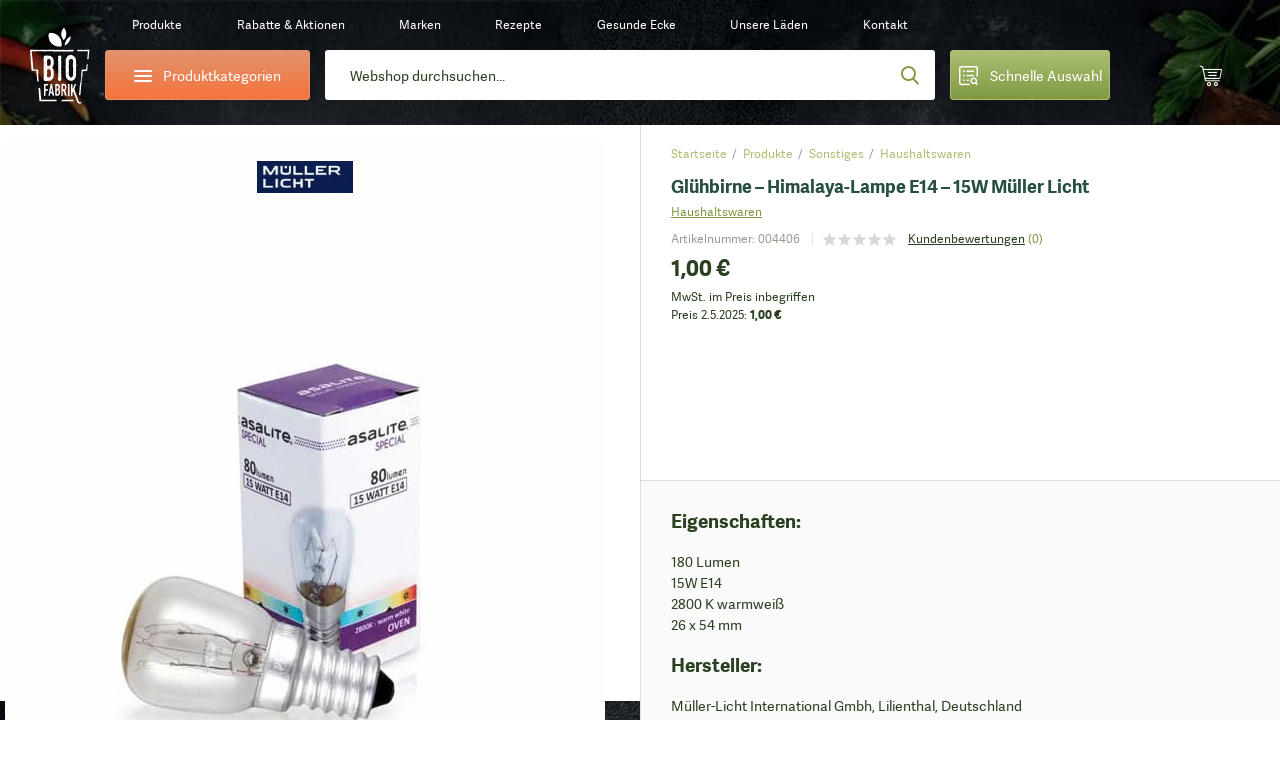

--- FILE ---
content_type: text/html;charset=utf-8
request_url: https://www.bio-fabrik.at/gluhbirne-himalaya-lampe-e14-15w-muller-licht-product-55656/
body_size: 104900
content:
<!DOCTYPE html><html  lang="de-DE" class="" style=""><head><meta charset="utf-8">
<meta name="viewport" content="width=device-width, initial-scale=1.0, maximum-scale=1.0, user-scalable=no">
<script type="importmap">{"imports":{"#entry":"/_nuxt/BRGHbsQ1.js"}}</script>
<title>Müller Licht Glühbirne – Himalaya-Lampe E14 – 15W | Bio-Fabrik</title>
<style>*{border:0;margin:0;outline:none;padding:0;-webkit-tap-highlight-color:transparent;-webkit-font-smoothing:antialiased}*,:after,:before{box-sizing:border-box}img{height:auto;max-width:100%}html{font-family:sans-serif;-ms-text-size-adjust:100%;-webkit-text-size-adjust:100%}article,aside,details,figcaption,figure,footer,header,hgroup,main,menu,nav,section,summary{display:block}ins{color:#2b3f21;font-weight:400;text-decoration:none}audio,canvas,progress,video{display:inline-block}audio:not([controls]){display:none;height:0}progress{vertical-align:baseline}[hidden],template{display:none}a{background-color:transparent;-webkit-text-decoration-skip:objects}a:active,a:hover{outline:0;-webkit-tap-highlight-color:transparent}abbr[title]{border-bottom:1px dotted}b,strong{font-weight:700}dfn{font-style:italic}mark{background:#ff0;color:#000}small{font-size:80%}sub,sup{font-size:75%;line-height:0;position:relative;vertical-align:baseline}sup{top:-.5em}sub{bottom:-.25em}svg:not(:root){overflow:hidden}hr{border-bottom:1px solid #ccc;border-left-style:none;border-right-style:none;border-top-style:none;box-sizing:border-box;height:0;margin-bottom:10px}pre{overflow:auto}pre.debug{font-size:14px!important}code,kbd,pre,samp{font-family:monospace,monospace;font-size:1em}button,input,optgroup,select,textarea{color:inherit;font:inherit;margin:0}button{overflow:visible}button,select{text-transform:none}button,html input[type=button],input[type=reset],input[type=submit]{-webkit-appearance:button;cursor:pointer}button[disabled],html input[disabled]{cursor:default}[type=button]::-moz-focus-inner,[type=reset]::-moz-focus-inner,[type=submit]::-moz-focus-inner,button::-moz-focus-inner{border-style:none;padding:0}input{border-radius:0;box-shadow:none;line-height:normal}input[type=checkbox],input[type=radio]{box-sizing:border-box}input[type=number]::-webkit-inner-spin-button,input[type=number]::-webkit-outer-spin-button{height:auto}[type=search]::-webkit-search-cancel-button,[type=search]::-webkit-search-decoration{-webkit-appearance:none}input[type=email],input[type=password],input[type=search],input[type=tel],input[type=text]{-webkit-appearance:none}input[type=number]{-moz-appearance:textfield;-webkit-appearance:textfield;-ms-appearance:textfield}input::-webkit-inner-spin-button,input::-webkit-outer-spin-button{-webkit-appearance:none}::-webkit-input-placeholder{color:inherit}fieldset{border:none;margin:0;padding:0}textarea{overflow:auto;resize:vertical}optgroup{font-weight:700}table{border-collapse:collapse}input:-webkit-autofill,select:-webkit-autofill,textarea:-webkit-autofill{box-shadow:inset 0 0 0 30px #fff}.icon-return{content:""}.icon-gift2{content:""}:root{--fontSize:16px;--lineHeight:1.7;--pageWidth:1480px;--contentSpacing:125px;--brandItemHeight:100px;--brandItemImgHeight:38px;--circleSize:60px;--pwTitle:38px;--pwRecipesColWidth:528px;--pwColWidth:800px;--ppSmallImage:230px;--ppSmallTitle:16px;--ppFontSize:14px;--ppHorizontalSpacing:25px;--cpInstashopSpacing:20px}@media screen and (max-width:1550px){:root{--pageWidth:88%;--contentSpacing:70px;--brandItemHeight:80px;--brandItemImgHeight:30px;--circleSize:54px;--pwTitle:34px;--pwColWidth:600px;--ppFontSize:13px;--ppSmallImage:175px;--ppSmallTitle:15px;--ppHorizontalSpacing:15px;--pwTitle:26px}}@media screen and (max-width:1300px){:root{--fontSize:14px;--lineHeight:1.5;--pageWidth:100%;--contentSpacing:30px;--ppHorizontalSpacing:10px;--brandItemHeight:63px;--brandItemImgHeight:24px;--circleSize:48px;--pwColWidth:500px;--ppSmallImage:145px;--ppSmallTitle:14px;--wrapperOffset:30px}}@media screen and (max-width:990px){:root{--wrapperOffset:20px;--brandItemHeight:50px;--brandItemImgHeight:20px;--pwTitle:24px;--circleSize:44px;--pwColWidth:395px;--ppSmallImage:115px;--ppSmallTitle:12px;--wrapperOffset:15px;--contentSpacing:15px;--brandItemHeight:40px;--brandItemImgHeight:18px;--pwTitle:18px;--circleSize:28px;--ppSmallImage:140px}}@font-face{font-display:swap;font-family:Adelle;font-style:normal;font-weight:400;src:url(/_nuxt/adellesans-regular.DuWm2WVm.woff) format("woff"),url(/_nuxt/adellesans-regular.BbNVvwoH.woff2) format("woff2")}@font-face{font-display:swap;font-family:Adelle;font-style:normal;font-weight:700;src:url(/_nuxt/adellesans-bold.Du6En-fl.woff) format("woff"),url(/_nuxt/adellesans-bold.DOAlU16_.woff2) format("woff2")}@font-face{font-display:swap;font-family:icomoon;font-style:normal;font-weight:400;src:url(/_nuxt/icomoon.B8q6SMjQ.woff?lvrwwy) format("woff")}.display-n{display:none}.display-ib{display:inline-block}.display-b{display:block}.display-t{display:table}.display-tc{display:table-cell}.align-vt{vertical-align:top}.align-vm{vertical-align:middle}.align-l{text-align:left}.align-r{text-align:right}.align-c{text-align:center}.fz0{font-size:0}.fs-i{font-style:italic}.fw-b{font-weight:700}.fw-n{font-weight:400}.float-l,.float-left{float:left}.float-r,.float-right{float:right}.pos-r{position:relative}.pos-a{position:absolute}.pos-s{position:static}.strong{font-weight:700}.italic{font-style:italic}.uppercase{text-transform:uppercase}.first{margin-left:0!important}.last{margin-right:0!important}.alignleft,.image-left{float:left;margin:5px 20px 10px 0}.alignright,.image-right{float:right;margin:5px 0 10px 20px}.align-left{text-align:left}.align-right{text-align:right}.center{text-align:center}.underline{text-decoration:underline}.nounderline{text-decoration:none}.rounded{border-radius:3px}.df{display:flex}.aic{align-items:center}.jcc{justify-content:center}.fg1{flex-grow:1}.red{color:#bd444d}.green{color:#809941}.light-green{color:#abc075}.light-orange{color:#e4c571}.orange{color:#f4743b}.shadow{box-shadow:0 10px 65px #0009;content:"";inset:20px 35px 5px;position:absolute}.lloader{background-color:#fff;background-image:url("data:image/svg+xml;charset=utf-8,%3Csvg xmlns='http://www.w3.org/2000/svg' width='40' height='40' class='lds-eclipse' preserveAspectRatio='xMidYMid' viewBox='0 0 100 100'%3E%3Cpath fill='%237dc001' d='M29.872 16.419a40 40 0 0 0 41.96 68.113 40 42 58.366 0 1-41.96-68.113'%3E%3CanimateTransform attributeName='transform' begin='0s' calcMode='linear' dur='1s' keyTimes='0;1' repeatCount='indefinite' type='rotate' values='0 50 51;360 50 51'/%3E%3C/path%3E%3C/svg%3E");background-position:50%;background-repeat:no-repeat}.lloader img{-webkit-backface-visibility:hidden;opacity:0;transition:opacity .3s;-webkit-tap-highlight-color:transparent}.lloader.loaded{background-color:#fff;background-image:none}.lloader.loaded img{opacity:1}.box-shadow-yellow{box-shadow:0 15px 30px #e4c67233}.box-shadow-gray{box-shadow:0 10px 30px #0000001a}.gradient-green{background:#abc075;background-image:linear-gradient(180deg,#abc075,#809941);background-image:-ms-linear-gradient(180deg,#abc075 0,#809941 100%)}.gradient-green-hover{background:#9baf6a;background-image:linear-gradient(180deg,#9baf6a,#748b3b);background-image:-ms-linear-gradient(180deg,#9baf6a 0,#748b3b 100%)}.gradient-red{background:#d04b55;background-image:linear-gradient(180deg,#d04b55,#bd444d);background-image:-ms-linear-gradient(180deg,#d04b55 0,#bd444d 100%)}.gradient-red-hover{background:#bd444d;background-image:linear-gradient(180deg,#bd444d,#ac3e46);background-image:-ms-linear-gradient(180deg,#bd444d 0,#ac3e46 100%)}.gradient-orange{background:#e2926e;background-image:linear-gradient(180deg,#e2926e,#f4743b);background-image:-ms-linear-gradient(180deg,#e2926e 0,#f4743b 100%)}.tel,.tel a,a[href^=tel]{color:#2b3f21;cursor:default;text-decoration:none}@media (min-width:1300px){.tel a:hover,.tel:hover,a[href^=tel]:hover{text-decoration:none}}.list{list-style:none;margin:0 0 15px 20px;padding:0}@media (max-width:1300px){.list{margin-left:0}}.list li{padding:2px 0 2px 18px;position:relative}.list li:before{background:#809941;border-radius:200px;content:"";display:block;height:6px;left:0;position:absolute;top:10px;width:6px}.first-title{margin-top:0;padding-top:0}.wrapper{margin:auto;max-width:1480px;width:var(--pageWidth)}.wrapper2{margin:auto;max-width:920px}@media (max-width:1300px){.wrapper2{width:730px}}@media (max-width:990px){.wrapper2{width:690px;width:auto}}.page-wrapper{overflow:hidden;position:relative}@media (max-width:990px){.page-wrapper{margin:auto;position:relative}}.intro-text{font-size:19px;line-height:1.6}.extra{background:#2b3f21 url(/_nuxt/bg-green.NUH1T9Pj.jpg);line-height:1.7;margin:10px 0 45px;padding:40px 50px}.extra,.extra a{color:#fff}@media (min-width:1300px){.extra a:hover{color:#fff}}@media (max-width:990px){.extra{line-height:1.5;margin-bottom:20px;padding:15px 20px}}.main-offset-sm .header{padding-bottom:100px}.main-offset-sm .main{margin-top:-100px}.main-offset-sm .wrapper-bottom{padding-top:180px}.main-offset-sm .bottom{margin-top:-100px}@media (max-width:1300px){.main-offset-sm .bottom{margin-top:0}.main-offset-sm .wrapper-bottom{padding-top:65px}}@media (max-width:990px){.main-offset-sm .wrapper-bottom{padding-top:0}.main-offset-sm .header{padding-bottom:0}.main-offset-sm .bottom,.main-offset-sm .main{margin:0}}.image-wrapper{margin-bottom:5px;margin-top:5px}.image-wrapper img{display:block}.image-title{color:#2b3f21;font-size:14px;opacity:.6;padding:10px 0 0;text-align:center}.toggle-icon{display:inline-block;flex-grow:0;flex-shrink:0;height:14px;position:relative;width:14px}.toggle-icon:after,.toggle-icon:before{background:#809941;content:"";display:block;height:2px;left:0;position:absolute;top:0;width:100%}.toggle-icon:before{height:100%;left:6px;width:2px}.toggle-icon:after{top:6px}.circle-icon:before{align-items:center;background:#abc075;background-image:linear-gradient(180deg,#abc075,#809941);background-image:-ms-linear-gradient(180deg,#abc075 0,#809941 100%);border-radius:100px;color:#fff;content:"";content:"";display:block;display:flex;font:22px/20px icomoon;height:var(--circleSize);justify-content:center;left:0;position:absolute;top:0;width:var(--circleSize)}body{background:#fff;color:#2b3f21;font-family:Adelle,Arial,Helvetica,sans-serif;font-size:var(--fontSize);line-height:var(--lineHeight)}@media screen and (min-width:1300px){body{background:#fff url(/_nuxt/bg.2H3VsMjG.jpg)}}body.white-bg{background:#fff}a{-webkit-backface-visibility:hidden;color:#2b3f21;text-decoration:underline;transition:color .3s;-webkit-tap-highlight-color:transparent}@media (min-width:1300px){a:hover{color:#809941;text-decoration:underline}}ol,ul{margin:0;padding:0}h1,h2,h3,h4{color:var(--green2);font-weight:700;line-height:1.2;padding-bottom:15px;padding-top:20px}h1 a,h1 a:hover,h2 a,h2 a:hover,h3 a,h3 a:hover,h4 a,h4 a:hover{text-decoration:none}h1{font-size:44px;padding-top:0}h2{font-size:32px}h2,h3{line-height:1.2}h3{font-size:28px}h4{font-size:22px;line-height:1.2}p{padding-bottom:15px}@media screen and (max-width:1550px){h1{font-size:38px}h2{font-size:36px}h3{font-size:28px}h4{font-size:22px}}@media screen and (max-width:1300px){h1{font-size:34px}}@media (max-width:990px){h1{font-size:32px}h2{font-size:24px}h3{font-size:20px}h4{font-size:18px}h1{font-size:24px}h2{font-size:20px}h3{font-size:16px}h4{font-size:14px}}label{display:inline-block;padding:0 0 4px}input,input[type=number],select,textarea{-webkit-appearance:none;-moz-appearance:none;-webkit-backface-visibility:hidden;background-color:transparent;border:1px solid #dedede;border-radius:3px;font-family:Adelle,Arial,Helvetica,sans-serif;font-size:14px;height:54px;line-height:normal;padding:0 25px;transition:border-color .3s;-webkit-tap-highlight-color:transparent;background-color:#fff;box-shadow:none}@media (max-width:990px){input,input[type=number],select,textarea{height:47px;padding:0 15px}}select{-moz-appearance:none;-o-appearance:none;-webkit-appearance:none;-ms-appearance:none;background-image:url("data:image/svg+xml;charset=utf-8,%3Csvg xmlns='http://www.w3.org/2000/svg' width='9' height='6' viewBox='0 0 9 6'%3E%3Ctitle%3E9328C716-24FE-48C6-BD2D-B266055457C0%3C/title%3E%3Cpath fill='%23a1c349' fill-rule='nonzero' d='M8.467 1.467 7.533.533 4.467 3.6 1.4.533l-.933.934 4 4z'/%3E%3C/svg%3E");background-position:right 25px center;background-position:right 15px center;background-repeat:no-repeat;background-size:12px auto;padding-right:30px}select::-ms-expand{display:none}.disabled,input:disabled,input:disabled+label,textarea:disabled{color:#ccc;cursor:not-allowed!important}input:focus,input:hover,select:focus,select:hover,textarea:focus,textarea:hover{border-color:#b9b9b9;outline:0}button,input[type=submit]{border:none;display:inline-block}input[type=checkbox],input[type=radio]{border:none;height:auto;padding:0}textarea{height:130px;line-height:19px;padding-bottom:10px;padding-top:10px}legend{font-size:16px;font-weight:700;line-height:18px}legend a{text-decoration:none}input[type=checkbox],input[type=radio]{display:inline;left:-9999px;position:absolute}input[type=checkbox]+label,input[type=radio]+label{cursor:pointer;font-size:14px;line-height:1.5;padding:1px 0 0 30px;position:relative;text-align:left}input[type=checkbox]+label:before{-webkit-backface-visibility:hidden;border:1px solid #dedede;border-radius:3px;content:"";content:"";font:8px/18px icomoon;text-indent:2px;transition:all .3s;-webkit-tap-highlight-color:transparent}input[type=checkbox]+label:before,input[type=radio]+label:before{background-color:#fff;color:#fff;display:block;height:20px;left:0;position:absolute;text-align:center;top:0;width:20px}input[type=radio]+label:before{border:1px solid #dedede;border-radius:200px;content:""}input[type=checkbox]:checked+label:before{background:#abc075;background-image:linear-gradient(180deg,#abc075,#809941);background-image:-ms-linear-gradient(180deg,#abc075 0,#809941 100%);border-color:#abc075}input[type=radio]:checked+label:before{border-color:#abc075}input[type=radio]:checked+label:after{background:#abc075;background-image:linear-gradient(180deg,#abc075,#809941);background-image:-ms-linear-gradient(180deg,#abc075 0,#809941 100%);border-color:#abc075;border-radius:100px;content:"";display:block;height:12px;left:4px;position:absolute;top:4px;width:12px}.form-label .field,.form-label p{padding-bottom:15px;position:relative}@media (max-width:990px){.form-label .field,.form-label p{padding-bottom:10px}}.form-label .field-accept_terms,.form-label .field-newsletter{padding-bottom:8px}.form-label label{-webkit-backface-visibility:hidden;cursor:text;font-size:14px;left:25px;padding:0;position:absolute;text-align:left;top:14px;transition:all .3s;width:auto;z-index:40;-webkit-tap-highlight-color:transparent}@media (max-width:1300px){.form-label label{top:16px}}@media (max-width:990px){.form-label label{font-size:14px;top:12px}}.form-label .ffl-floated label,.form-label .focus label{color:#898989;font-size:12px;top:6px}.form-label .ffl-floated input,.form-label .ffl-floated select,.form-label .focus input,.form-label .focus select{padding-top:13px}.form-label .ffl-floated textarea,.form-label .focus textarea{padding-top:25px}.form-label input:-webkit-autofill{padding-top:13px}.form-label input:-webkit-autofill+label{color:#898989;font-size:12px;top:6px}.form-label input,.form-label select{display:block;width:100%}.form-label select{position:relative;z-index:20}.form-label input[type=checkbox]+label,.form-label input[type=radio]+label{color:#2b3f21;font-size:14px;left:auto;line-height:20px;position:relative;top:auto}.form-label textarea{display:block;height:110px;width:100%}.form-label input[type=radio]:disabled+label{color:#ccc}@media (max-width:990px){.form-label label{left:15px}.form-label select{font-size:14px}}#CybotCookiebotDialog button{height:auto;padding:0}#CybotCookiebotDialog input[type=checkbox],#CybotCookiebotDialog input[type=radio]{display:inherit;position:relative}table{border-left:1px dotted #dedede;border-spacing:0;border-top:1px dotted #dedede;font-size:16px}table td,table th{border-bottom:1px dotted #dedede;border-right:1px dotted #dedede;padding:10px 15px}.table{border:none;border-radius:3px;border-spacing:0;font-size:14px;margin:10px 0 20px;max-width:100%;overflow:hidden}.table th{background:#2b3f21;border:0;color:#fff;font-weight:700;padding:10px 20px;text-align:left}.table td{border-bottom:0;border-right:1px solid #dedede;padding:10px 20px}.table tbody tr:nth-child(2n){background:#f3f4f5}.table-row{display:table;width:100%}.table-col{display:table-cell}.table-wrapper{overflow-x:scroll;-webkit-overflow-scrolling:touch;margin-bottom:20px;overflow:auto;position:relative;width:100%}.table-wrapper:before{background:url(images/arrow.gif) no-repeat;background-size:cover;bottom:0;content:"";display:block;height:28px;position:absolute;right:4px;width:30px}.table-wrapper.ios{padding-bottom:36px}.table-wrapper.ios:before{background:url(images/arrow.gif) no-repeat;background-size:cover;bottom:0;content:"";display:block;height:28px;position:absolute;right:4px;width:30px}.table-wrapper .table{margin-bottom:35px}.error{color:#bd444d;display:block;font-size:12px;line-height:18px;padding:5px 0 0 25px}.error p{padding-bottom:0}@media (max-width:990px){.error{font-size:11px;padding-left:15px}}.global-error,.global-success,.global-warning{background:#bd444d;border-radius:3px;color:#fff;font-size:14px;line-height:1.4;margin:0 0 15px;padding:10px 15px 10px 55px;position:relative}.global-error:before,.global-success:before,.global-warning:before{color:#fff;content:"";font:20px/20px icomoon;font-weight:700;left:25px;position:absolute;top:10px}.global-success{background-color:#abc075}.global-success:before{content:"";font-size:17px;line-height:17px;top:11px}.field_error_input,.field_error_input_radio{background:#fff url("data:image/svg+xml;charset=utf-8,%3Csvg xmlns='http://www.w3.org/2000/svg' xml:space='preserve' fill='%23d34351' viewBox='0 0 512 512'%3E%3Cpath d='M507.494 426.066 282.864 53.537a31.372 31.372 0 0 0-53.73 0L4.506 426.066a31.37 31.37 0 0 0 26.864 47.569h449.259a31.372 31.372 0 0 0 26.865-47.569M256.167 167.227c12.901 0 23.817 7.278 23.817 20.178 0 39.363-4.631 95.929-4.631 135.292 0 10.255-11.247 14.554-19.186 14.554-10.584 0-19.516-4.3-19.516-14.554 0-39.363-4.63-95.929-4.63-135.292 0-12.9 10.584-20.178 24.146-20.178m.331 243.791c-14.554 0-25.471-11.908-25.471-25.47 0-13.893 10.916-25.47 25.471-25.47 13.562 0 25.14 11.577 25.14 25.47 0 13.562-11.578 25.47-25.14 25.47'/%3E%3C/svg%3E") no-repeat right 25px center;background-size:20px auto;border-color:#bd444d;padding-right:50px}@media (max-width:990px){.field_error_input,.field_error_input_radio{background-position:right 15px center}}.swiper-navigation{inset:0;position:absolute}.swiper-container{position:relative}.swiper-button{align-items:center;background:none;color:#2b3f21;cursor:pointer;display:flex;font-size:0;height:80px;justify-content:center;padding:0;position:absolute;top:30%;transition:opacity .3s;width:50px;z-index:40}.swiper-button,.swiper-button:before{-webkit-backface-visibility:hidden;-webkit-tap-highlight-color:transparent}.swiper-button:before{color:#fff;content:"";font:65px/65px icomoon;transition:all .3s}.swiper-button:after{display:none}.swiper-button svg{display:none!important}@media (min-width:1300px){.swiper-button:hover{background:none}.swiper-button:hover:before{color:#809941}}@media (min-width:1300px) and (max-width:990px){.swiper-button:hover:before{color:#fff}}@media (max-width:1700px){.swiper-button:before{font-size:50px;line-height:1}}@media (max-width:1300px){.swiper-button{height:48px;width:48px}.swiper-button:after{font-size:12px}}.swiper-button-prev{left:-85px}.swiper-button-prev:before{transform:scaleX(-1);-webkit-transform:scaleX(-1);-ms-transform:scaleX(-1)}@media (max-width:1550px){.swiper-button-prev{left:-65px}}@media (max-width:1300px){.swiper-button-prev{left:20px}}@media (max-width:990px){.swiper-button-prev{left:0}}.swiper-button-next{right:-85px}@media (max-width:1550px){.swiper-button-next{right:-65px}}@media (max-width:1300px){.swiper-button-next{right:20px}}@media (max-width:990px){.swiper-button-next{right:0}}.slick-arrow2 .swiper-button{-webkit-backface-visibility:hidden;background:#fff;border-radius:3px;box-shadow:0 0 20px #0003;height:55px;top:calc(50% - 27px);transition:all .3s;width:55px;-webkit-tap-highlight-color:transparent}.slick-arrow2 .swiper-button:before{color:#2b3f21;font-size:20px;line-height:10px}@media (min-width:1300px){.slick-arrow2 .swiper-button:hover{background:#809941;opacity:1}.slick-arrow2 .swiper-button:hover:before{color:#fff}}@media (max-width:1300px){.slick-arrow2 .swiper-button{height:45px;width:45px}}@media (max-width:990px){.slick-arrow2 .swiper-button{height:38px;width:38px}.slick-arrow2 .swiper-button:before{font-size:15px}}.slick-arrow2 .swiper-button-prev{left:10px}.slick-arrow2 .swiper-button-next{right:10px}.slick-arrow3 .swiper-button:before{color:#2b3f21;font-size:35px}.slick-arrow3 .swiper-button:hover:before{color:#809941}.swiper-button-disabled{cursor:default;opacity:.5}.swiper-navigation-lock{display:none}.slick-arrow{align-items:center;background:none;color:#2b3f21;display:flex;font-size:0;height:80px;justify-content:center;padding:0;position:absolute;top:30%;transition:opacity .3s;width:50px;z-index:40}.slick-arrow,.slick-arrow:before{-webkit-backface-visibility:hidden;-webkit-tap-highlight-color:transparent}.slick-arrow:before{color:#fff;content:"";font:65px/65px icomoon;transition:all .3s}.slick-arrow:after{display:none}@media (min-width:1300px){.slick-arrow:hover{background:none}.slick-arrow:hover:before{color:#809941}}@media (min-width:1300px) and (max-width:990px){.slick-arrow:hover:before{color:#fff}}.slick-arrow.slick-disabled{cursor:default;opacity:0}@media (min-width:1300px){.slick-arrow.slick-disabled:hover:before{color:#2b3f21}}@media (max-width:1550px){.slick-arrow:before{font-size:45px;line-height:45px}}@media (max-width:1300px){.slick-arrow:before{font-size:30px}}@media (max-width:990px){.slick-arrow:before{font-size:25px}}.slick-arrow2 .slick-arrow{-webkit-backface-visibility:hidden;background:#fff;border-radius:3px;box-shadow:0 0 20px #0003;height:55px;top:calc(50% - 27px);transition:all .3s;width:55px;-webkit-tap-highlight-color:transparent}.slick-arrow2 .slick-arrow:before{color:#2b3f21;font-size:20px;line-height:10px}@media (min-width:1300px){.slick-arrow2 .slick-arrow:hover{background:#809941;opacity:1}.slick-arrow2 .slick-arrow:hover:before{color:#fff}}@media (max-width:1300px){.slick-arrow2 .slick-arrow{height:45px;width:45px}}@media (max-width:990px){.slick-arrow2 .slick-arrow{height:38px;width:38px}.slick-arrow2 .slick-arrow:before{font-size:15px}}.slick-arrow2 .slick-prev{left:10px}.slick-arrow2 .slick-next{right:10px}.slick-arrow3 .slick-arrow:before{color:#2b3f21;font-size:35px}.slick-arrow3 .slick-arrow:hover:before{color:#809941}.slick-arrow.slick-hidden{display:none}.slick-carousel .slick-prev{left:-55px}.slick-carousel .slick-next{right:-55px}.slick-carousel .slick-list{display:flex;margin-left:-1px;padding:0 0 110px 1px;width:calc(100% + 1px)}@media (max-width:1300px){.slick-carousel .slick-list{padding-bottom:50px;width:calc(100% + 5px)}}.slick-carousel .slick-track,.slick-carousel.slick-initialized .slick-slide{display:flex}.slick-carousel .cp{-webkit-backface-visibility:hidden;transition:border-color .3s;-webkit-tap-highlight-color:transparent;margin-top:0}@media (min-width:1300px){.slick-carousel .cp:hover{border-color:#cacaca}}.slick-carousel .cp-addtocart{border:1px solid #cacaca;box-shadow:none;margin:0 -1px}@media (max-width:1300px){.slick-carousel .cp-addtocart{border:0;margin:0}}.btn,button,input[type=submit]{align-items:center;background:#5b70f2;background:#abc075;background-image:linear-gradient(180deg,#abc075,#809941);background-image:-ms-linear-gradient(180deg,#abc075 0,#809941 100%);border-radius:3px;color:#fff;display:inline-flex;font-size:16px;font-weight:400!important;height:54px;justify-content:center;overflow:hidden;padding:0 40px;position:relative;text-decoration:none}@media (min-width:1300px){.btn:hover,button:hover,input[type=submit]:hover{color:#fff;text-decoration:none}.btn:hover:after,button:hover:after,input[type=submit]:hover:after{opacity:1}}.btn span,button span,input[type=submit] span{position:relative;z-index:1}.btn:after,button:after,input[type=submit]:after{-webkit-backface-visibility:hidden;background:#9baf6a;background-image:linear-gradient(180deg,#9baf6a,#748b3b);background-image:-ms-linear-gradient(180deg,#9baf6a 0,#748b3b 100%);content:"";display:block;height:100%;opacity:0;position:absolute;transition:opacity .3s;width:100%;-webkit-tap-highlight-color:transparent;left:0;top:0}.btn.flat,button.flat,input[type=submit].flat{-webkit-backface-visibility:hidden;background:#809941;transition:all .3s;-webkit-tap-highlight-color:transparent}.btn.flat:after,button.flat:after,input[type=submit].flat:after{display:none}.btn.loading,button.loading,input[type=submit].loading{color:transparent!important;font-size:0;line-height:0;pointer-events:none}.btn.loading>span,button.loading>span,input[type=submit].loading>span{display:none;opacity:0}.btn.loading:after,button.loading:after,input[type=submit].loading:after{display:none}.btn.loading svg,button.loading svg,input[type=submit].loading svg{fill:#fff}@media (max-width:1300px){.btn,button,input[type=submit]{font-size:14px;height:47px}}.btn-light-green.flat{background:#abc075}@media (min-width:1300px){.btn-light-green.flat:hover{background:#8fa062}}.btn-orange,.btn-yellow{background:#e2926e;background-image:linear-gradient(180deg,#e2926e,#f4743b);background-image:-ms-linear-gradient(180deg,#e2926e 0,#f4743b 100%)}.btn-orange:after,.btn-yellow:after{background:#cd8564;background-image:linear-gradient(180deg,#cd8564,#de6936);background-image:-ms-linear-gradient(180deg,#cd8564 0,#de6936 100%)}.btn-white{background:#fff;border:1px solid #dedede;color:#2b3f21}.btn-white:after{display:none}@media (min-width:1300px){.btn-white:hover{color:#abc075}}.btn-gray{-webkit-backface-visibility:hidden;background:#e9eceb;color:#2b3f21;font-size:14px;padding:0 30px;transition:all .3s;-webkit-tap-highlight-color:transparent}@media (min-width:1300px){.btn-gray:hover{background:#d4d7d6;color:#2b3f21}}.btn-gray:after{display:none}.header{background-image:url(/_nuxt/bg-dark.CuQl77rE.jpg);background-position:top;background-repeat:no-repeat;background-size:120% auto;font-size:14px;padding-bottom:320px;position:relative}.header>a{color:#fff}@media (max-width:1550px){.header{font-size:13px}}@media (max-width:1300px){.header{background-image:url(/_nuxt/bg-dark-t.Ps1ovnAP.jpg);background-size:cover;font-size:12px;padding-bottom:0}}.header-spacing0 .header{padding-bottom:0}.page-homepage .header{background-image:url(/_nuxt/bg-dark.CuQl77rE.jpg);background-size:cover;padding-bottom:1px}@media (max-width:1550px){.page-homepage .header{background-image:url(/_nuxt/bg-dark.CuQl77rE.jpg)}}@media (max-width:1300px){.page-homepage .header{background-image:url(/_nuxt/bg-dark-t.Ps1ovnAP.jpg)}}@media (max-width:990px){.page-homepage .header{background:none}}.logo{background:url(/_nuxt/logo.C529FLbi.svg?v5) no-repeat 50%;background-size:contain;display:block;grid-column:1/2;grid-row:1/span 2;height:110px;margin-top:10px;width:95px}@media (min-width:990px){.logo:lang(sl){background:url(/_nuxt/logo-sl.C_qHYZhi.svg) no-repeat 50%;background-size:auto 94%}.logo:lang(en){background:url(/_nuxt/logo-en.C4d_fBqL.svg) no-repeat 50%;background-size:auto 94%}.logo:lang(de){background:url(/_nuxt/logo-de.CpArdRRO.svg) no-repeat 50%;background-size:contain}}@media (min-width:1300px){.logo:hover{text-decoration:none}}@media (max-width:1300px){.logo{height:80px;margin-top:21px;width:60px}}@media (max-width:990px){.logo{align-items:center;background:none;display:flex;height:75px;height:28px;justify-content:center;left:15px;margin:0;position:absolute;text-decoration:none;top:10px;width:36px}.logo:before{color:#abc075;content:"";font:23px/23px icomoon;height:25px;width:30px}}.header-contact{grid-column:2/3}.header-contact p{padding:0}.header-contact a[href^=tel]{color:#e4c571;text-decoration:none}@media (max-width:1300px){.header-contact{display:none}}.wrapper-header{-moz-column-gap:30px;column-gap:30px;display:grid;grid-row-gap:10px;color:#fff;grid-template-columns:85px 235px auto 200px 45px 45px;grid-template-rows:50px 50px;height:150px;padding:10px 10px 30px;text-align:center}.wrapper-header>*{align-self:center}@media (max-width:1550px){.wrapper-header{-moz-column-gap:15px;column-gap:15px;grid-template-columns:85px 235px auto 200px 55px 55px}}@media (max-width:1300px){.wrapper-header{grid-template-columns:60px 205px auto 160px 55px 55px;grid-template-rows:30px 50px;height:auto;padding-bottom:15px;padding-left:30px;padding-right:30px}}@media (max-width:990px){.wrapper-header{grid-template-columns:55px 200px auto 45px 45px 45px;grid-gap:10px;grid-template-rows:25px 50px;grid-row-gap:7px;background:url(/_nuxt/header-t.eI8WbGUV.jpg);background-size:cover;display:block;height:50px;padding:0}}.header-categories-main{grid-column:2/3;grid-row:2}.header-categories{border:1px solid #e2926e;display:flex;height:50px;justify-content:flex-start;justify-content:center;overflow:visible;padding:0;width:100%}.header-categories>span{align-items:center;display:flex;padding-left:35px}.header-categories span span,.header-categories span span:after,.header-categories span span:before{-webkit-backface-visibility:hidden;background:#fff;border-radius:3px;content:"";display:block;height:2px;left:0;position:absolute;top:0;transition:all .3s;width:18px;-webkit-tap-highlight-color:transparent}.header-categories span span{left:0;top:12px}.header-categories span span:before{top:-5px}.header-categories span span:after{top:5px}.header-categories.active span{background:transparent}.header-categories.active span:after{top:0;transform:rotate(45deg);-webkit-transform:rotate(45deg);-ms-transform:rotate(45deg)}.header-categories.active span:before{top:0;transform:rotate(-45deg);-webkit-transform:rotate(-45deg);-ms-transform:rotate(-45deg)}.header-categories.active:after{background:#f4743b;bottom:-6px;content:"";display:block;height:10px;left:30px;opacity:1;position:absolute;top:auto;transform:rotate(45deg);-webkit-transform:rotate(45deg);-ms-transform:rotate(45deg);width:10px}@media (max-width:1300px){.header-categories.active:after{left:27px}}@media (max-width:990px){.header-categories.active:after{left:24px}}@media (max-width:1300px){.header-categories{font-size:14px}.header-categories>span{padding-left:29px}.header-categories span span{top:10px}}@media (max-width:990px){.header-categories{display:none}}.quick-order{border:1px solid #abc075;grid-column:4/5;grid-row:2;height:50px;padding:0;position:relative;z-index:10}.quick-order>span{align-items:center;display:flex}.quick-order>span:before{content:"";font:21px/21px icomoon;left:0;margin-right:15px;top:0}@media (max-width:1300px){.quick-order{font-size:14px}.quick-order>span:before{font-size:19px;line-height:19px;margin-right:12px}}@media (max-width:990px){.quick-order{background:none;border:0;font-size:0;grid-column:4;margin-right:-6px}.quick-order>span:before{margin:0}.quick-order,.quick-order:after{display:none}}.fixed-header .header-body{-webkit-backface-visibility:hidden;background:#3b3d41 url(/_nuxt/header.CerczMKL.jpg);background-size:cover;box-shadow:0 15px 40px #00000080;left:0;position:fixed;right:0;top:-100px;transform:translate3d(0,100px,0);-webkit-transform:translate3d(0,100px,0);-ms-transform:translate3d(0,100px,0);transition:transform .3s;z-index:600;-webkit-tap-highlight-color:transparent}.fixed-header .wrapper-header{align-items:center;display:flex;height:70px;padding:0}@media (max-width:1300px){.fixed-header .wrapper-header{padding:0 30px}}@media (max-width:990px){.fixed-header .wrapper-header{height:50px;padding:0}}@media (min-width:990px){.fixed-header.admin_toolbar .header-body{transform:translate3d(0,140px,0);-webkit-transform:translate3d(0,140px,0);-ms-transform:translate3d(0,140px,0)}}.fixed-header .header-placeholder{height:150px}@media (max-width:1300px){.fixed-header .header-placeholder{height:115px}}@media (max-width:990px){.fixed-header .header-placeholder{height:50px}}.fixed-header .currency,.fixed-header .header-contact,.fixed-header .nav,.fixed-header .w-lang{display:none}.fixed-header .header-categories{margin-right:30px;min-width:235px}@media (max-width:1300px){.fixed-header .header-categories{margin-right:20px;width:200px}}.fixed-header .logo{align-items:center;background:none;display:flex;grid-column:1;height:100%;justify-content:center;margin:0 38px 0 10px;text-decoration:none}.fixed-header .logo:before{color:#abc075;content:"";font:28px/28px icomoon}@media (max-width:1300px){.fixed-header .logo{margin-left:0;margin-right:15px}}.fixed-header .sw{flex-grow:1;margin-right:auto;max-width:700px}@media (max-width:1550px){.fixed-header .sw{margin-right:20px}}@media (max-width:1300px){.fixed-header .sw{max-width:none}}.fixed-header .wishlist{margin-left:2px;margin-right:20px}.fixed-header .wishlist-counter,.fixed-header .ww-counter{top:15px}.fixed-header .aw{height:100%}.fixed-header .aw span:after{display:none}.fixed-header .aw span:before{-webkit-backface-visibility:hidden;color:#fff;margin:0;transition:color .3s;-webkit-tap-highlight-color:transparent}.fixed-header .aw-tooltip{right:-78px;top:65px}.fixed-header .aw-tooltip:before{margin-left:-5px}@media (max-width:990px){.fixed-header .aw-tooltip{right:-20px;top:calc(100% - 5px)}.fixed-header .aw-tooltip:before{color:#fff}}.fixed-header .aw-login{align-items:center;display:flex;font-size:0;height:100%;justify-content:center;width:55px}@media (min-width:1300px){.fixed-header .aw-login:hover span:before{color:#abc075}}.fixed-header .quick-order{background:none;border:none;font-size:0;overflow:visible;width:55px}.fixed-header .quick-order:after{display:none}.fixed-header .quick-order span:before{-webkit-backface-visibility:hidden;margin:0;transition:color .3s;-webkit-tap-highlight-color:transparent}@media (min-width:1300px){.fixed-header .quick-order:hover span:before{color:#abc075}.fixed-header .quick-order:hover .btn-label{display:block}}.fixed-header .btn-label{background:#fff;border-radius:3px;box-shadow:0 5px 15px #0006;color:#2b3f21;display:none;font-size:13px;padding:6px 0;position:absolute;top:40px;transform:translate(-45%);width:140px}.fixed-header .btn-label:before{background:#fff;content:"";display:block;height:8px;left:50%;margin-left:-4px;position:absolute;top:-4px;transform:rotate(45deg);-webkit-transform:rotate(45deg);-ms-transform:rotate(45deg);width:8px}@media (max-width:990px){.fixed-header .btn-label{display:none!important}}.fixed-header .categories-container{left:124px;top:75px}@media (max-width:1300px){.fixed-header .categories-container{left:100px;top:70px}}@media (max-width:990px){.fixed-header .wrapper-header{padding:0 20px}.fixed-header .logo{width:35px}.fixed-header .header-categories{margin-right:10px;min-width:200px}.fixed-header .aw,.fixed-header .wishlist,.fixed-header .ww{flex-grow:0;flex-shrink:0;margin:0;width:40px}.fixed-header .aw-login{width:100%}.fixed-header .sw{margin-right:17px}.fixed-header .quick-order{margin:0;width:42px}.fixed-header .wishlist-counter,.fixed-header .ww-counter{font-size:11px;height:20px;width:20px}.fixed-header .categories-container{left:70px}.fixed-header .wrapper-header{padding:0}.fixed-header .logo{height:28px;margin:0;width:36px}.fixed-header .logo:before{font-size:23px;line-height:23px}.fixed-header .header-body{background:url(/_nuxt/header-t.eI8WbGUV.jpg);background-size:cover}.fixed-header .sw{margin:0}}.loyalty-header{-webkit-backface-visibility:hidden;max-height:0;overflow:hidden;padding-left:20px;padding-right:20px;transition:all .3s;-webkit-tap-highlight-color:transparent}.loyalty-header img{border-radius:3px;box-shadow:3px 3px 5px #0000002b;display:block;margin:auto}.loyalty-header.active{display:block;max-height:500px;padding-bottom:20px;padding-top:20px}.btn-loyalty-header{background:#000;border-bottom:1px solid hsla(0,0%,100%,.3);color:#fff;display:block;font-size:13px;padding:7px 15px 7px 42px}.btn-loyalty-header .h{display:none}@media (min-width:1300px){.btn-loyalty-header:hover{color:#fff}}.btn-loyalty-header.active .h{display:inline}.btn-loyalty-header.active .s{display:none}.btn-loyalty-header.active:after{color:#fff;content:"";font-size:12px;line-height:12px;top:11px}.btn-loyalty-header:before{color:#fff;content:"";font:18px/18px icomoon;left:15px;position:absolute;top:8px}.btn-loyalty-header:after{color:#809941;content:"";display:block;font:8px/8px icomoon;position:absolute;right:15px;top:13px}.wishlist{grid-column:5/6;grid-row:2;height:100%;margin-left:-6px;width:55px}.wishlist a{align-items:center;color:#fff;display:flex;height:100%;justify-content:center;position:relative;text-decoration:none;width:100%}.wishlist a:before{-webkit-backface-visibility:hidden;color:#fff;content:"";font:22px/22px icomoon;transition:all .3s;-webkit-tap-highlight-color:transparent}@media (max-width:1300px){.wishlist a:before{font-size:19px;line-height:19px}}.wishlist a:hover:before{color:#abc075}.wishlist.active .wishlist-counter{display:flex}@media (max-width:1300px){.wishlist{margin-left:-4px}}@media (max-width:990px){.wishlist{margin-left:0;position:absolute;right:100px;top:0;width:100%;width:40px}}.wishlist-counter,.ww-counter{align-items:center;background:#809941;border-radius:100px;color:#fff;display:none;font-size:12px;height:22px;justify-content:center;line-height:14px;position:absolute;right:0;top:3px;width:22px}@media (max-width:990px){.wishlist-counter,.ww-counter{font-size:11px;height:20px;top:6px!important;width:20px}}.w-lang{display:flex;font-size:12px;grid-column:4/5;grid-row:1;justify-content:center;position:relative;z-index:101}.w-lang.active .w-list{display:block}@media (max-width:1550px){.w-lang{padding-left:90px}}@media (max-width:1300px){.w-lang{padding-left:0}}@media (max-width:990px){.w-lang{background:#f9faf9;border-bottom:1px solid #dedede;display:flex;display:none;grid-column:4/7;height:44px;justify-content:flex-start;padding:0 19px;position:static}}.btn-w-toggle{align-items:center;display:flex;font-weight:700;position:relative;text-transform:uppercase}.btn-w-toggle:after{background:#abc075;bottom:4px;content:"";display:block;height:auto;opacity:.5;position:absolute;right:-8px;top:4px;width:1px}.btn-w-toggle .flag{margin-top:0}@media (max-width:990px){.btn-w-toggle{line-height:15px}.btn-w-toggle:after{bottom:4px;right:-6px;top:4px}.btn-w-toggle .flag{margin-top:0}}.w-lang-mobile-close{display:none!important}@media (max-width:990px){.w-lang-mobile-close{display:flex!important;height:22px!important;right:6px!important;top:6px!important;width:22px!important}}.flag{background:url(/_nuxt/croatia.0eQrTUgp.svg) 0 0 no-repeat;background-size:contain;display:block;height:17px;margin-right:7px;width:23px}.flag.en{background:url(/_nuxt/eu.OCHVtNte.svg) 0 0 no-repeat;background-size:contain}.flag.si{background:url(/_nuxt/slovenia.DB1DwUxf.svg) 0 0 no-repeat;background-size:contain}.flag.de{background:url("data:image/svg+xml;charset=utf-8,%3Csvg xmlns='http://www.w3.org/2000/svg' width='23' height='17' viewBox='0 0 23 17'%3E%3Ctitle%3Egermany%3C/title%3E%3Cg fill='none' fill-rule='nonzero'%3E%3Cpath fill='%23f8d12e' d='M0 11.56v3.124c0 1.295 1.002 2.21 2.226 2.21h18.548c1.224 0 2.226-.915 2.226-2.21V11.56z'/%3E%3Cpath fill='%23333' d='M20.774.893H2.226C1.002.893 0 1.808 0 3.103v3.124h23V3.103c0-1.295-1.002-2.21-2.226-2.21'/%3E%3Cpath fill='%23db2727' d='M0 6.226h23v5.333H0z'/%3E%3Cpath fill='%23dbb30f' d='M20.7 16.893c1.224 0 2.3-.914 2.3-2.21V11.56h-8.384z'/%3E%3Cpath fill='%23202121' d='M20.774.893H2.226l6.158 5.334H23V3.103c0-1.295-1.002-2.21-2.226-2.21'/%3E%3Cpath fill='%23c10e0e' d='M14.653 11.56H23V6.227H8.347z'/%3E%3Cpath fill='%23000' d='M20.774.893H2.226l17.176 5.334H23V3.103c0-1.295-1.002-2.21-2.226-2.21'/%3E%3Cpath fill='%23a00808' d='M23 7.293V6.227h-3.784z'/%3E%3Cpath fill='%23d89f12' d='M23 14.646c0 1.41-1.002 2.247-2.226 2.247H2.226c-1.224 0-2.226-.99-2.226-2.285'/%3E%3C/g%3E%3C/svg%3E") 0 0 no-repeat;background-size:contain}.flag.at{background:url("data:image/svg+xml;charset=utf-8,%3Csvg xmlns='http://www.w3.org/2000/svg' width='23' height='17' viewBox='0 0 23 17'%3E%3Ctitle%3Eaustria%3C/title%3E%3Cg fill='none' fill-rule='nonzero'%3E%3Cg fill='%23db2727'%3E%3Cpath d='M0 11.56v3.124c0 1.295 1.002 2.21 2.226 2.21h18.548c1.224 0 2.226-.915 2.226-2.21V11.56zM20.774.893H2.226C1.002.893 0 1.808 0 3.103v3.124h23V3.103c0-1.295-1.002-2.21-2.226-2.21'/%3E%3C/g%3E%3Cpath fill='%23e4efee' d='M0 6.226h23v5.333H0z'/%3E%3C/g%3E%3C/svg%3E") 0 0 no-repeat;background-size:contain}.w-lang-span{-moz-column-gap:15px;column-gap:15px;cursor:pointer;display:flex}@media (max-width:990px){.w-lang-span{align-items:center;-moz-column-gap:11px;column-gap:11px}}.bold2{font-weight:700}.delivery-to{align-items:flex-start;display:flex;flex-flow:column;line-height:18px;text-align:left}.delivery-to .bold2{font-weight:700;padding-right:12px;position:relative}.delivery-to .bold2:after{color:#abc075;content:"";font:6px/6px icomoon;position:absolute;right:0;top:6px}@media (max-width:1300px){.delivery-to{font-size:11px;line-height:15px;white-space:nowrap}}@media (max-width:990px){.delivery-to{display:block;font-size:12px;line-height:15px;white-space:unset}.delivery-to .bold2:after{color:#809941;top:7px}}.w-list-lang{align-items:center;-moz-column-gap:18px;column-gap:18px;display:flex;justify-content:center;padding:18px 20px 14px;text-align:center;text-transform:uppercase}.w-list-lang a{display:flex;flex-flow:column;row-gap:3px;width:23px}.w-list-lang a.active{display:none}.w-list-lang a .flag{margin:0}@media (max-width:990px){.w-list-lang{-moz-column-gap:22px;column-gap:22px}}.body-country-select{overflow:hidden;position:relative}.body-country-select.hidden-close-btn .shipping-country-close{display:none}.body-country-select .country-select-modal{opacity:1;visibility:visible;z-index:9999999999}@media (max-width:990px){.body-country-select:before{position:fixed}.body-country-select.hidden-close-btn .country-select-modal,.body-country-select.page-webshop-shipping .country-select-modal{border-bottom:114px solid #fff;border-radius:0;bottom:15px;overflow:auto;padding-bottom:10px;top:15px;transform:unset}.body-country-select.hidden-close-btn .country-cart-cnt,.body-country-select.page-webshop-shipping .country-cart-cnt{background:#fff;bottom:15px;box-shadow:0 0 40px #0000004d;left:15px;margin-top:0;padding:18px 20px;position:fixed;right:15px;row-gap:10px}.body-country-select .nav{z-index:0}}.country-select-modal{align-items:center;align-self:inherit!important;display:flex;justify-content:center;inset:0;opacity:0;position:fixed;visibility:hidden;z-index:99999999}.country-select-modal:before{background:#1c2219bf;content:"";display:block;height:auto;inset:0;position:absolute;width:auto}.country-select-modal .ww-cart-items-inner{max-height:200px;overflow:auto}@media (max-width:990px){.country-select-modal .ww-cart-items-inner{max-height:unset;overflow:unset}.country-select-modal{padding:0 16px}.country-select-modal .ww-cart-items{padding-top:18px}.country-select-modal .ww-cart-items .wp-pickup-products{margin:24px 0 8px;padding:12px 15px}.country-select-modal .ww-cart-items .wp{margin-bottom:0;padding:7px 0}.country-select-modal .ww-cart-items .wp-total{position:static}.country-select-modal .ww-cart-items .wp-image{width:50px}.country-select-modal .ww-cart-items .wp-badge{margin-right:-75px}}.country-select-modal-inner{background:#fff;border-radius:3px;padding:40px 50px;position:relative;width:580px}@media (max-width:990px){.country-select-modal-inner{padding:20px;width:100%}}.csm-title{color:#2b3f21;font-size:16px;font-weight:700;line-height:20px;padding-bottom:7px;text-align:left}@media (max-width:990px){.csm-title{padding-bottom:10px}}.page-webshop-shipping .country-select-modal .csm-title,.page-webshop-shipping .country-select-modal .shipping-country-close{display:none}.page-webshop-shipping .country-select-modal .ww-cart-items{border:unset;margin:0;max-height:unset;padding:0}@media (max-width:990px){.shipping-country-close{border:unset!important;height:22px!important;right:10px!important;top:10px!important;width:22px!important}.shipping-country-close:before{font-size:9px!important;line-height:9px!important}}.shipping-country-select-cnt{position:relative}.shipping-country-select-cnt:before{color:#abc075;content:"";content:"";display:block;font:24px/24px icomoon;height:auto;left:20px;pointer-events:none;position:absolute;top:15px;width:auto;z-index:10}@media (max-width:990px){.shipping-country-select-cnt:before{font:21px/21px icomoon;left:15px;top:13px}}.shipping-country-select-note{color:#959f90;font-size:12px;line-height:16px;padding-top:10px;text-align:center}@media (max-width:990px){.shipping-country-select-note{padding-left:15px;padding-right:15px;text-align:left}}.shipping-country-select{color:#2b3f21;display:block;padding:0 30px 0 50px;width:100%}@media (max-width:990px){.shipping-country-select{padding:0 30px 0 41px}}.shipping-country-submit{font-weight:700;margin-top:25px;width:100%}@media (max-width:990px){.shipping-country-submit{margin-top:15px}}.ww-cart-items{padding-top:30px}.ww-cart-items .wp-pickup-products{font-weight:400;margin-bottom:15px;margin-top:30px;padding:15px 22px}.ww-cart-items .wp-pickup-label p{padding-bottom:0}.ww-cart-items .wp{border:unset;margin-bottom:0;padding-bottom:15px}.ww-cart-items .wp-image{width:70px}.ww-cart-items .wp-title{font-size:12px;padding-bottom:3px}.ww-cart-items .wp-total{width:70px}.ww-cart-items .wp-cnt{text-align:left}.country-cart-cnt{align-items:center;display:flex;flex-flow:column;margin-top:15px;row-gap:20px}.country-cart-cnt .btn{cursor:pointer;font-weight:700;width:100%}.country-cart-cnt .btn-autochange{color:#2b3f21;cursor:pointer;font-size:14px;text-decoration:underline;text-underline-offset:2px}@media (min-width:1300px){.country-cart-cnt .btn-autochange:hover{color:#809941}}@media (max-width:990px){.country-cart-cnt{margin-top:0}}.w-delivery-change-cnt{border-top:1px solid #dedede;color:#2b3f21;display:flex;flex-flow:column;justify-content:center;padding:18px 20px;text-align:center}.w-delivery-change{color:#809941!important;cursor:pointer;display:block;text-decoration:underline!important}@media (min-width:1300px){.w-delivery-change:hover{color:#2b3f21}}.w-toggle{position:relative;width:60px}.w-toggle>a{color:#fff;text-decoration:none}.w-toggle>a span{padding-right:15px;position:relative}.w-toggle>a span:after{color:#abc075;content:"";font:6px/6px icomoon;position:absolute;right:0;top:5px}@media (max-width:990px){.w-toggle>a{align-items:center;display:flex;height:100%;width:100%}}.w-toggle.active .w-list{display:block}@media (max-width:990px){.w-toggle{align-items:center;display:flex;height:100%}}.w-list{border-radius:3px;box-shadow:0 15px 50px #000000bf;display:none;left:0;top:45px;width:192px}.w-list,.w-list:before{background:#fff;position:absolute}.w-list:before{content:"";display:block;height:10px;left:50%;margin-left:-5px;top:-3px;transform:rotate(45deg);-webkit-transform:rotate(45deg);-ms-transform:rotate(45deg);width:10px}.w-list a{text-decoration:none}@media (max-width:990px){.w-list{border-radius:unset;box-shadow:0 5px 30px #0003;left:15px;padding:0;top:43px;width:274px;z-index:9999}.w-list:before{left:51px;margin-left:0}.lvl2 .w-lang{display:none}}.nav{align-items:center;display:flex;grid-column:3/4;justify-content:space-around;list-style:none;z-index:1000}.nav,.nav li{position:relative}.nav li:hover>a{color:#abc075}.nav a{color:#fff;text-decoration:none}.nav ul{-webkit-backface-visibility:hidden;background:#fff;border-radius:3px;box-shadow:0 15px 50px #0000004d;left:50%;list-style:none;margin:0;opacity:0;padding:17px 0;position:absolute;top:30px;transform:translate(-50%);transition:opacity .3s;visibility:hidden;width:210px;-webkit-tap-highlight-color:transparent}.nav ul a{color:#2b3f21;display:block;padding:2px 0}.nav ul:before{background:#fff;content:"";display:block;height:10px;left:50%;margin-left:-5px;position:absolute;top:-3px;transform:rotate(45deg);-webkit-transform:rotate(45deg);-ms-transform:rotate(45deg);width:10px}@media (max-width:990px){.nav ul{top:28px}}@media (min-width:990px){.nav li.has-children:hover>a{padding-bottom:10px}}@media (min-width:1300px){.nav li.has-children:hover ul{opacity:1;visibility:visible}}.nav li.has-children.active ul{opacity:1;visibility:visible}@media (max-width:1550px){.nav{grid-column:3/5;grid-row:1;margin-right:125px}}@media (max-width:1300px){.nav{grid-column:2/4;margin-right:0}}@media (max-width:990px){.nav{justify-content:flex-start}.nav>li{margin-right:8px}.nav ul{font-size:14px;width:180px}.nav{display:none}}.btn-toggle-nav{align-items:center;background:#e2926e;background-image:linear-gradient(180deg,#e2926e,#f4743b);background-image:-ms-linear-gradient(180deg,#e2926e 0,#f4743b 100%);border-left:1px solid #e2926e;display:none;height:100%;justify-content:center;position:absolute;right:0;top:0;width:50px}.btn-toggle-nav span,.btn-toggle-nav span:after,.btn-toggle-nav span:before{-webkit-backface-visibility:hidden;background:#fff;content:"";display:block;height:2px;left:0;position:absolute;top:0;transition:all .3s;width:18px;-webkit-tap-highlight-color:transparent}.btn-toggle-nav span{position:relative}.btn-toggle-nav span:before{top:-5px}.btn-toggle-nav span:after{top:5px}.btn-toggle-nav.active span{background:transparent}.btn-toggle-nav.active span:after{top:0;transform:rotate(45deg);-webkit-transform:rotate(45deg);-ms-transform:rotate(45deg)}.btn-toggle-nav.active span:before{top:0;transform:rotate(-45deg);-webkit-transform:rotate(-45deg);-ms-transform:rotate(-45deg)}@media (min-width:1300px){.btn-toggle-nav:hover{color:#bd444d;text-decoration:none}}@media (max-width:990px){.btn-toggle-nav{display:flex}}.nav-sidebar{font-size:15px;font-weight:700;list-style:none;margin:0 0 40px;padding:0}.nav-sidebar li{margin-bottom:10px}.nav-sidebar li.selected a{color:#959f90}@media (max-width:990px){.nav-sidebar li{margin-bottom:6px;width:50%}}.nav-sidebar a{color:#2b3f21;padding-left:20px;position:relative;text-decoration:none}.nav-sidebar a:before{background:#809941;border-radius:100px;content:"";display:block;height:6px;position:absolute;top:7px;width:6px}@media (min-width:1300px){.nav-sidebar a:hover{color:#abc075;text-decoration:underline}}@media (max-width:990px){.nav-sidebar a{padding-left:15px}.nav-sidebar a:before{top:5px}}@media (max-width:1300px){.nav-sidebar{font-size:13px}}@media (max-width:990px){.nav-sidebar{display:flex;flex-wrap:wrap;font-size:12px;margin:0}}.categories-container{-webkit-backface-visibility:hidden;background:#fff;border-radius:3px;box-shadow:0 25px 50px #0003;color:#2b3f21;display:flex;left:123px;opacity:0;position:absolute;text-align:left;top:135px;transition:opacity .3s;visibility:hidden;z-index:55;-webkit-tap-highlight-color:transparent}.categories-container a{color:#2b3f21}.categories-container.active{opacity:1;visibility:visible}@media (min-width:1300px){.categories-container.has-extra-content{right:0}}@media (max-width:1550px){.categories-container{left:110px}}@media (max-width:1300px){.categories-container{left:105px;right:auto;top:110px}.categories-container:before{left:28px;top:-2px}}@media (max-width:990px){.categories-container{display:none;left:85px;top:102px}}.categories-container-body{display:flex;width:100%}.category-container-products-title{align-items:center;border-bottom:1px solid #dedede;display:flex;flex-grow:1;font-size:24px;font-weight:700;justify-content:center;padding:15px}@media (max-width:1550px){.category-container-products-title{font-size:22px}}.category-container-product-items{display:flex}.category-container-product-items .cp{border-bottom:0;font-size:13px;width:calc(33.33333% + 2px)}.category-container-product-items .cp:last-child{border-right:0}.category-container-product-items .cp-addtocart{display:none!important}.category-container-product-items .cp-brand{top:15px}.category-container-product-items .cp-brand img{max-height:20px}.category-container-product-items .cp-cnt{padding-left:20px;padding-right:20px}.category-container-product-items .cp-image{height:229px}.category-container-product-items .cp-price{font-size:14px;margin-left:20px;margin-right:20px}.category-container-product-items .cp-attr-container{left:20px}.category-container-product-items .cp-wishlist{top:10px}.category-container-product-items .cp-attr-container img{width:32px}.category-container-product-items .cp-lowest-price{max-width:130px}@media (max-width:1550px){.category-container-product-items .cp-save{display:none}}.nav-categories{border-right:1px solid #dedede;flex-grow:0;flex-shrink:0;font-size:16px;list-style:none;margin:0;padding:0;width:300px}@media (min-width:990px){.nav-categories li:last-child a{border:0}}.nav-categories li.active a{color:#fff}.nav-categories li.active a:after,.nav-categories li.active.has-children a:before{opacity:1}.nav-categories li:first-child a:after{border-top-left-radius:3px;top:0}.nav-categories li:last-child a:after{border-bottom-left-radius:3px;bottom:0}.nav-categories a{border-bottom:1px solid #dedede;display:block;padding:10px 27px;position:relative;text-decoration:none}.nav-categories a:after{background:#abc075;background-image:linear-gradient(180deg,#abc075,#809941);background-image:-ms-linear-gradient(180deg,#abc075 0,#809941 100%);height:auto;inset:-1px 0;width:auto}.nav-categories a:after,.nav-categories a:before{-webkit-backface-visibility:hidden;content:"";display:block;opacity:0;position:absolute;transition:opacity .3s;-webkit-tap-highlight-color:transparent}.nav-categories a:before{background:#809941;height:8px;right:-4px;top:calc(50% - 4px);transform:rotate(45deg);-webkit-transform:rotate(45deg);-ms-transform:rotate(45deg);width:8px}.nav-categories a span{position:relative;z-index:1}@media (max-width:1550px){.nav-categories{width:280px}}@media (max-width:1300px){.nav-categories{font-size:14px}}@media (max-width:990px){.nav-categories{border:0;width:255px;width:100%}.nav-categories a{padding:10px 15px}}.nav-categories-right{display:none;flex-grow:1;min-width:280px;padding:15px 25px}.nav-categories-right.active{display:block}@media (max-width:990px){.nav-categories-right{font-size:13px;min-width:240px;padding:0}}.subcategory-list{list-style:none;margin:0;padding:0}.subcategory-list li{padding:0 0 6px}.subcategory-list a{text-decoration:none}@media (min-width:1300px){.subcategory-list a:hover{color:#abc075;text-decoration:underline}}.subcategory-list .subcategory-new a{color:#abc075}.subcategory-list .subcategory-sale a{color:#bd444d}@media (max-width:990px){.subcategory-list li{border-bottom:1px solid #dedede;padding:0}.subcategory-list a{display:block;padding:10px 15px}}@media (max-width:990px) and (min-width:1300px){.subcategory-list a:hover{color:#2b3f21;text-decoration:none}}.category-container-promo{align-self:center;padding:20px 25px 20px 0}.category-container-promo img{border-radius:3px;display:block;height:auto;width:auto}.category-container-products{border-left:1px solid #dedede;display:flex;flex-direction:column;width:720px}@media (max-width:1550px){.category-container-products{width:530px}}@media (max-width:1300px){.category-container-products{display:none}}.loyalty-quick,.m-nav,.m-nav-title{display:none}@media (max-width:990px){.m-nav{background:#fff;display:none;flex-direction:column;inset:0;margin-top:50px;overflow:auto;overflow-x:hidden;position:fixed;z-index:100}.m-nav-title{color:#fff;font-size:14px;font-weight:700;left:15px;position:absolute;top:14px}.m-nav-title.active{padding-left:37px}.m-nav-title.active:before{align-items:center;background:#abc075;background-image:linear-gradient(180deg,#abc075,#809941);background-image:-ms-linear-gradient(180deg,#abc075 0,#809941 100%);border-radius:3px;content:"";content:"";display:block;display:flex;font:10px/10px icomoon;height:26px;justify-content:center;left:0;position:absolute;top:-2px;transform:scaleX(-1);-webkit-transform:scaleX(-1);-ms-transform:scaleX(-1);width:26px}.categories-container{box-shadow:none;flex-grow:1;left:0;opacity:1;position:relative;top:0;visibility:visible;width:100%}.categories-container:before{display:none}.categories-container.lvl2 .categories-container-body{transform:translate3d(-100vw,0,0);-webkit-transform:translate3d(-100vw,0,0);-ms-transform:translate3d(-100vw,0,0)}.categories-container.lvl2 .nav-categories{height:300px;overflow:hidden}.nav{border-bottom:1px solid #dedede;flex-wrap:wrap;font-size:12px;padding-bottom:13px;padding-top:13px}.nav li{margin:0;width:50%}.nav a{color:#2b3f21;display:block;padding:4px 15px}.m-nav-support{display:flex;font-size:12px;font-weight:700;padding:15px}.m-nav-support p{padding:0}.m-nav-support a{color:#809941;font-size:14px}.m-nav-support-col{flex-grow:1}.loyalty-quick{display:block;max-height:0;overflow:hidden;position:relative}.loyalty-quick.active{max-height:100px;transition:max-height 4.2s ease}.active-nav.fixed-header .categories-container{left:0;top:0}.active-nav.fixed-header .header-body{box-shadow:unset}.active-nav.fixed-header .quick-order{width:auto}.active-nav.fixed-header .quick-order>span{align-items:center;display:flex}.active-nav.fixed-header .btn-label{box-shadow:unset;display:flex!important;font-size:14px;padding:0;position:static;transform:unset;width:100%;z-index:1}.active-nav .m-nav{display:flex;flex-flow:column}.active-nav .nav{display:flex;order:2}.active-nav .m-nav-support{order:3}.active-nav .w-lang{display:flex}.active-nav .loyalty-quick,.active-nav .nav ul{display:none}.active-nav .zEWidget-launcher{pointer-events:none;visibility:hidden!important}.active-nav .categories-container,.active-nav .currency,.active-nav .m-nav-title{display:block}.active-nav .aw,.active-nav .benefits,.active-nav .categories,.active-nav .logo,.active-nav .page-wrapper>:not(.m-nav):not(.header),.active-nav .sw,.active-nav .wishlist,.active-nav .wrapper-promo,.active-nav .ww{display:none}.active-nav .m-cat-item{align-items:center;border-bottom:1px solid #dedede;display:flex;padding-left:15px;width:100%}.active-nav .quick-order{border:0;display:flex;font-size:14px;font-weight:700;padding:0}.active-nav .quick-order:after{display:none}.active-nav .quick-order span:before{color:#809941;margin-right:10px}.nav-categories{width:100vw}.nav-categories li.has-children>a:before{background:transparent;color:#809941;content:"";font:7px/7px icomoon;opacity:1;right:15px;transform:rotate(-90deg);-webkit-transform:rotate(-90deg);-ms-transform:rotate(-90deg)}.categories-container-body{-webkit-backface-visibility:hidden;transition:all .3s;width:200vw;-webkit-tap-highlight-color:transparent}.nav-categories-right{width:100vw}}.aw-btn{-webkit-backface-visibility:hidden;transition:color .3s;-webkit-tap-highlight-color:transparent;cursor:pointer}@media (min-width:1300px){.aw-btn:hover{color:#abc075}}.aw{grid-column:5/7;grid-row:1;position:relative;text-align:center;z-index:55}.aw a{text-decoration:none}@media (min-width:1300px){.aw a:hover{color:#abc075}}.aw.active .aw-btn{color:#abc075}.aw.active .aw-tooltip{opacity:1;visibility:visible}.aw.active span:after{transform:scaleY(-1);-webkit-transform:scaleY(-1);-ms-transform:scaleY(-1)}@media (max-width:990px){.aw{grid-column:7;height:100%;position:absolute;right:140px;top:0;width:40px}.aw.active{z-index:1000}}.aw-login{color:#fff}.aw-login>span{align-items:center;display:flex;justify-content:center;line-height:1;position:relative}.aw-login>span:before{color:#abc075;content:"";font:24px/24px icomoon;margin-right:10px}.aw-login>span:after{color:#abc075;content:"";font:5px/5px icomoon;margin-left:8px}@media (max-width:1300px){.aw-login>span:before{color:#fff;font-size:20px;line-height:20px}.aw-login>span:after{margin-right:3px}}@media (max-width:990px){.aw-login{font-size:0}.aw-login>span:before{margin-right:5px}.aw-login>span:after{margin-left:5px}.aw-login{align-items:center;display:flex;font-size:0;height:100%;justify-content:center}.aw-login>span:after{display:none}.aw-login>span:before{color:#fff;margin:0}}.aw-tooltip{-webkit-backface-visibility:hidden;border-radius:3px;box-shadow:0 15px 50px #0000004d;opacity:0;padding:17px 0;right:-10px;top:35px;transition:opacity .3s;visibility:hidden;width:210px;-webkit-tap-highlight-color:transparent}.aw-tooltip,.aw-tooltip:before{background:#fff;position:absolute}.aw-tooltip:before{content:"";display:block;height:10px;left:50%;margin-left:-14px;top:-4px;transform:rotate(45deg);-webkit-transform:rotate(45deg);-ms-transform:rotate(45deg);width:10px}@media (max-width:990px){.aw-tooltip:before{left:auto;margin-left:0;right:35px}}.aw-tooltip a{color:#2b3f21;display:block;padding:2px 0}@media (max-width:990px){.aw-tooltip{font-size:13px;right:-20px;top:calc(100% - 5px);width:173px}.aw-tooltip a{padding:3px 0}}.sw{grid-column:3/4;position:relative;z-index:100}.sw .autocomplete-container{background:#fff;border-top:1px solid #dedede;left:0;position:absolute;text-align:left;top:48px;width:930px;z-index:500}@media (max-width:1550px){.sw .autocomplete-container{width:700px}}@media (max-width:1300px){.sw .autocomplete-container{width:640px}}@media (max-width:990px){.sw .autocomplete-container{border-radius:3px;box-shadow:0 7px 5px #0000001a;left:0;max-height:250px;overflow:auto;width:100%}.sw{height:100%;position:absolute;right:180px;top:0;width:40px}.sw.active{left:0;right:0;width:auto;z-index:200}.sw.active .sw-form{display:block}.sw.active .sw-toggle{left:0;position:absolute;width:50px}.sw.active .sw-toggle:before{color:#bd444d;content:"";font-size:15px;line-height:15px}.sw.active .sw-input{padding-left:50px}}.sw-input{background:#fff;border:0;color:#2b3f21;font-size:16px;font-weight:400;height:100%;padding-right:60px;width:100%}.sw-input::-webkit-input-placeholder{color:#2b3f21}.sw-input:-ms-input-placeholder{color:#2b3f21}.sw-input::-moz-placeholder{color:#2b3f21}.sw-input:focus::-webkit-input-placeholder{color:#cacaca}.sw-input:focus:-ms-input-placeholder{color:#cacaca}.sw-input:focus::-moz-placeholder{color:#cacaca}@media (max-width:1300px){.sw-input{font-size:14px}}@media (max-width:990px){.sw-input{border-radius:0;font-size:13px}}.sw-form{height:50px;position:relative}@media (max-width:990px){.sw-form{border-bottom:1px solid #dedede;display:none}.sw-toggle{align-items:center;display:flex;height:50px;justify-content:center;position:relative;text-decoration:none;width:40px;z-index:10}.sw-toggle:before{color:#fff;content:"";font:20px/20px icomoon}.page-homepage .header-body .sw{display:none}.page-homepage .sw{height:50px;left:auto;position:relative;right:auto;width:100%}.page-homepage .sw-form{display:block}.page-homepage .sw-toggle{display:none}.page-homepage .sw-input{padding-left:15px;padding-right:50px}.page-homepage .sw-placeholder{height:50px}}.sw-btn{align-items:center;background:none;display:flex;font-size:0;height:100%;justify-content:center;padding:0;position:absolute;right:0;top:0;width:50px}.sw-btn:before{-webkit-backface-visibility:hidden;color:#809941;content:"";font:19px/19px icomoon;transition:all .3s;-webkit-tap-highlight-color:transparent}.sw-btn:hover:before{color:#2b3f21}.sw-btn:after{display:none}.ui-autocomplete{background:#fff;font-size:13px;left:0!important;line-height:1.4;list-style:none;margin:0;max-height:490px;overflow:auto;padding:0;text-transform:none;top:0!important;width:100%!important;z-index:550!important}.ui-autocomplete li{-webkit-backface-visibility:hidden;color:#2b3f21;cursor:pointer;transition:background-color .3s;-webkit-tap-highlight-color:transparent}.ui-autocomplete a{color:#2b3f21;display:block;text-decoration:none}@media (min-width:1300px){.ui-autocomplete a:hover{color:#abc075;text-decoration:underline}}.autocomplete-container.no_catalogcategory .autocomplete-col2,.autocomplete-container.no_catalogmanufacturer .autocomplete-col3,.autocomplete-container.no_catalogproduct .autocomplete-col1{display:none}.autocomplete-container.no_catalogcategory.no_catalogmanufacturer{width:100%}.autocomplete-container.no_catalogcategory.no_catalogmanufacturer .autocomplete-col{float:none;width:100%}.autocomplete-container.no_catalogproduct{width:60%}.autocomplete-container>.ui-autocomplete{height:0;overflow:hidden}.autocomplete-container .ui-autocomplete{max-height:none}.autocomplete-wrapper{box-shadow:0 20px 30px #0003;display:flex;width:100%}@media (max-width:990px){.autocomplete-wrapper{box-shadow:none;display:block}}.autocomplete-title{color:#abc075;font-size:13px;font-weight:700;text-transform:uppercase}.autocomplete-col2{flex-grow:1;line-height:1.3;padding:12px 25px}.autocomplete-col2 .ui-autocomplete{padding-bottom:10px}.autocomplete-col2 .ui-autocomplete a{padding:2px 0}.autocomplete-col2 .autocomplete-showall{display:none!important}@media (max-width:990px){.autocomplete-col2{padding:10px 15px}}.autocomplete-col1{border-right:1px solid #dedede;width:400px}.autocomplete-col1 .ui-autocomplete{padding-bottom:0}.autocomplete-col1 .autocomplete-showall{padding:10px 25px 20px}.autocomplete-col1 .autocomplete-showall .ac-showall-btn,.autocomplete-col1 .autocomplete-showall a{align-items:center;background:#5b70f2;background:#abc075;background-image:linear-gradient(180deg,#abc075,#809941);background-image:-ms-linear-gradient(180deg,#abc075 0,#809941 100%);border-radius:3px;color:#fff;display:inline-flex;font-size:16px;font-size:14px;font-weight:400!important;font-weight:400;height:54px;height:44px;justify-content:center;overflow:hidden;padding:0 40px;position:relative;text-decoration:none;width:100%}@media (min-width:1300px){.autocomplete-col1 .autocomplete-showall .ac-showall-btn:hover,.autocomplete-col1 .autocomplete-showall a:hover{color:#fff;text-decoration:none}.autocomplete-col1 .autocomplete-showall .ac-showall-btn:hover:after,.autocomplete-col1 .autocomplete-showall a:hover:after{opacity:1}}.autocomplete-col1 .autocomplete-showall .ac-showall-btn span,.autocomplete-col1 .autocomplete-showall a span{position:relative;z-index:1}.autocomplete-col1 .autocomplete-showall .ac-showall-btn:after,.autocomplete-col1 .autocomplete-showall a:after{-webkit-backface-visibility:hidden;background:#9baf6a;background-image:linear-gradient(180deg,#9baf6a,#748b3b);background-image:-ms-linear-gradient(180deg,#9baf6a 0,#748b3b 100%);content:"";display:block;height:100%;opacity:0;position:absolute;transition:opacity .3s;width:100%;-webkit-tap-highlight-color:transparent;left:0;top:0}.autocomplete-col1 .autocomplete-showall .ac-showall-btn.flat,.autocomplete-col1 .autocomplete-showall a.flat{-webkit-backface-visibility:hidden;background:#809941;transition:all .3s;-webkit-tap-highlight-color:transparent}.autocomplete-col1 .autocomplete-showall .ac-showall-btn.flat:after,.autocomplete-col1 .autocomplete-showall a.flat:after{display:none}.autocomplete-col1 .autocomplete-showall .ac-showall-btn.loading,.autocomplete-col1 .autocomplete-showall a.loading{color:transparent!important;font-size:0;line-height:0;pointer-events:none}.autocomplete-col1 .autocomplete-showall .ac-showall-btn.loading>span,.autocomplete-col1 .autocomplete-showall a.loading>span{display:none;opacity:0}.autocomplete-col1 .autocomplete-showall .ac-showall-btn.loading:after,.autocomplete-col1 .autocomplete-showall a.loading:after{display:none}.autocomplete-col1 .autocomplete-showall .ac-showall-btn.loading svg,.autocomplete-col1 .autocomplete-showall a.loading svg{fill:#fff}@media (max-width:1300px){.autocomplete-col1 .autocomplete-showall .ac-showall-btn,.autocomplete-col1 .autocomplete-showall a{font-size:14px;height:47px}}.autocomplete-col1 .ui-menu-item:not(.autocomplete-showall) a{-webkit-backface-visibility:hidden;display:flex;line-height:1.3;padding:6px 20px 7px;transition:all .3s;-webkit-tap-highlight-color:transparent}@media (min-width:1300px){.autocomplete-col1 .ui-menu-item:not(.autocomplete-showall) a:hover{background:#e7e7e7;color:#2b3f21;text-decoration:none}}.autocomplete-col1 li:first-of-type>a{padding-top:12px}@media (max-width:1550px){.autocomplete-col1{flex-grow:0;flex-shrink:0;padding-top:8px}.autocomplete-col1 .autocomplete-showall{padding:10px 15px 15px}.autocomplete-col1 .ui-menu-item:not(.autocomplete-showall) a{padding:2px 15px}}@media (max-width:1300px){.autocomplete-col1{width:300px}.autocomplete-col1 .ui-menu-item:not(.autocomplete-showall) a{padding:2px 5px}}@media (max-width:990px){.autocomplete-col1{border:0;width:100%}}.search-category{color:#abc075;font-size:11px;font-weight:700;text-transform:uppercase}@media (max-width:1300px){.search-category{font-size:10px}}.search-title{display:block;font-size:13px}@media (max-width:1300px){.search-title{font-size:12px}}.search-price{display:block;font-weight:700}.search-price-old{font-size:11px;padding-right:5px;text-decoration:line-through}.search-price-discount{font-weight:700;grid-column:2}.search-image{flex-grow:0;flex-shrink:0;height:auto;margin-right:10px;width:70px}.search-image img{display:block;height:auto;margin:1px auto;max-height:100%;max-width:100%;width:auto}@media (max-width:1300px){.search-image{height:50px;width:50px}}.search-col{flex-grow:1}.field-autocomplete .autocomplete-container{position:absolute;top:52px;width:100%}.field-autocomplete .autocomplete-container .ui-autocomplete{border:1px solid #b9b9b9;border-radius:0 0 3px 3px;border-top:0;box-shadow:0 10px 15px #0000001a;height:auto;margin:0!important;max-height:200px;overflow:auto;padding:0!important}.field-autocomplete .autocomplete-container .ui-autocomplete li{border-bottom:1px solid #dedede;padding:0!important}.field-autocomplete .autocomplete-container .ui-autocomplete li:before{display:none!important}.field-autocomplete .autocomplete-container .ui-autocomplete a{display:block;padding:4px 25px}@media (max-width:990px){.field-autocomplete .autocomplete-container .ui-autocomplete a{padding:4px 15px}}.auth-form .ui-autocomplete{margin:0!important;padding:0!important}.text-highlight{font-weight:700}@media screen and (max-width:1550px){.autocomplete-title,.ui-autocomplete{font-size:12px}.autocomplete-col2 .ui-autocomplete a{padding:0 0 1px}.search-category{display:block}.search-title{line-height:1.4;padding:0}}.main{background:#fff;border-radius:3px;box-shadow:0 25px 50px #0003;margin:-320px auto auto;max-width:1480px;position:relative;width:var(--pageWidth);z-index:1}@media (max-width:1300px){.main{background:none;border-radius:0;margin-top:0}}@media (max-width:990px){.main{box-shadow:none}}@media (max-width:1300px){.main-wrapper{background:#fff}}.sidebar{border-left:1px solid #dedede;flex-grow:0;flex-shrink:0;margin-bottom:80px;margin-top:50px;padding-left:60px;padding-right:60px;width:400px}@media (max-width:1550px){.sidebar{width:325px}}@media (max-width:1300px){.sidebar{margin-top:25px;padding-left:30px;padding-right:50px;width:270px}}@media (max-width:990px){.sidebar{display:none}}.main-body{flex-grow:1}.main-content{margin-bottom:80px;margin-top:50px;padding-left:var(--contentSpacing);padding-right:var(--contentSpacing)}@media (max-width:1300px){.main-content{margin-top:25px}}@media (max-width:990px){.main-content{margin-bottom:40px;margin-top:15px}}[id]{scroll-margin-top:80px}.lists ul{list-style:none;margin:0 0 15px 20px;padding:0}@media (max-width:1300px){.lists ul{margin-left:0}}.lists ul li{padding:2px 0 2px 18px;position:relative}.lists ul li:before{background:#809941;border-radius:200px;content:"";display:block;height:6px;left:0;position:absolute;top:10px;width:6px}.lists ol{counter-reset:counter;list-style:none;margin:15px 0 60px}.lists ol li{counter-increment:counter;margin-bottom:25px;padding-left:60px;position:relative}.lists ol li:before{align-items:center;background:#abc075;background-image:linear-gradient(180deg,#abc075,#809941);background-image:-ms-linear-gradient(180deg,#abc075 0,#809941 100%);border:5px solid #abc075;border-radius:100px;color:#fff;content:"";content:counter(counter) ".";display:block;display:flex;font-weight:700;height:44px;justify-content:center;left:0;position:absolute;text-indent:4px;top:-7px;width:44px}@media (max-width:1300px){.lists ol li{padding-top:3px}}@media (max-width:990px){.lists ol li{padding-left:50px}.lists ol li:before{font-size:12px;height:35px;text-indent:0;width:35px}}.support{font-size:14px;margin-bottom:15px}.support p{padding-bottom:10px}.support a{color:#2b3f21;text-decoration:none}@media (min-width:1300px){.support a:hover{text-decoration:underline}}.support .support-number,.support .support-title{padding:0}@media (max-width:990px){.support .support-number,.support .support-title{padding:0 0 5px}.sidebar-cnt{background:url(/_nuxt/bg-green.NUH1T9Pj.jpg);color:#fff;padding:20px 15px 25px 60px}.sidebar-cnt a{color:#fff}.support-sidebar{margin-bottom:0}}.support-contact{margin-bottom:0}.support-title{font-size:20px;font-weight:700;position:relative}.support-title:before{color:#809941;content:"";display:block;font:36px/36px icomoon;margin-bottom:10px}@media (max-width:1300px){.support-title{font-size:14px}}@media (max-width:990px){.support-title{color:#abc075;font-size:18px}.support-title:before{color:#abc075;font-size:28px;left:-45px;line-height:28px;position:absolute;top:0}}.support-number{font-size:26px;font-weight:700;line-height:1.3}.support-number a:hover{text-decoration:none}@media (max-width:1300px){.support-number{font-size:20px}}@media (max-width:990px){.support-number{font-size:18px}}.social,.social a{display:flex;font-size:0}.social a{align-items:center;border-radius:3px;height:50px;justify-content:center;margin:0 10px 0 0;overflow:hidden;padding:0;width:50px}.social a:before{color:#fff;content:"";font:15px/15px icomoon;position:relative;z-index:1}@media (max-width:990px){.social a{height:40px;width:40px}}.social .ig:before{content:"";font-size:18px}.social-m-nav a{margin:0 0 0 5px}.share{font-size:14px;padding:20px 0 0}@media (max-width:990px){.share{font-size:12px}}.ss-label{padding:0 0 10px}.share-icons,.ss-item{display:flex}.ss-item{align-items:center;-webkit-backface-visibility:hidden;background:#fff;border:1px solid #dedede;border-radius:3px;color:#2b3f21;cursor:pointer;font-size:0;height:42px;justify-content:center;margin:0 5px 0 0;overflow:hidden;transition:all .3s;width:42px;-webkit-tap-highlight-color:transparent;position:relative}@media (min-width:1300px){.ss-item:hover{border-color:#9baf6a}.ss-item:hover:after{opacity:1}.ss-item:hover:before{color:#fff}}.ss-item:before{align-items:center;color:#2b3f21;content:"";display:flex;font:19px/19px icomoon;justify-content:center;transition:all .3s;z-index:1}.ss-item:after,.ss-item:before{-webkit-backface-visibility:hidden;inset:0;position:absolute;-webkit-tap-highlight-color:transparent}.ss-item:after{background:#abc075;background-image:linear-gradient(180deg,#abc075,#809941);background-image:-ms-linear-gradient(180deg,#abc075 0,#809941 100%);content:"";display:block;height:100%;opacity:0;transition:opacity .3s;width:100%}.ss-whatsapp:before,.ss-wp:before{content:"";font-size:18px}.ss-viber:before{content:""}.ss-link:before{content:"";font-size:16px}.ss-email:before,.ss-mail:before{content:"";font-size:18px}.bc{color:#959f90;font-size:12px;padding:0 0 15px}.bc,.bc a{position:relative}.bc a{color:#abc075;margin:0 6px 0 0;padding:0 10px 0 0;text-decoration:none}.bc a:after{color:#959f90;content:"/";position:absolute;right:0;top:0}@media (min-width:1300px){.bc a:hover{color:#809941;text-decoration:underline}}.bc a.active{color:#959f90}@media (max-width:990px){.bc{font-size:11px;padding:0 0 8px}}.bc-short span{display:none}.bc-short a:last-of-type{margin-right:0;padding-right:0}.bc-short a:last-of-type:after{display:none}.support-title-job:before{content:"";font-size:28px}.support-title-wholesale:before{content:"";font-size:28px}.map{contain-intrinsic-size:580px;content-visibility:auto;height:580px}.map img[src*="googleapis.com"]{filter:grayscale(1)}@media (max-width:1550px){.map{height:520px}}@media (max-width:1300px){.map{height:400px}}@media (max-width:990px){.map{height:360px}}.infoBox{background:#fff;border-radius:3px;box-shadow:0 0 30px #00000080;font-size:14px;line-height:1.3;margin:-30px 25px;overflow:visible!important;position:relative;width:300px}.infoBox>br,.infoBox>strong{display:none}.infoBox>img{height:auto;position:absolute!important;right:-10px;top:-10px;width:30px;z-index:1}.infoBox>span>img{border-radius:3px 3px 0 0;display:block}.infoBox:before{background:#fff;content:"";display:block;height:15px;left:-4px;position:absolute;top:159px;transform:rotate(45deg);width:15px}.infoBox-cnt{font-size:14px;line-height:1.4;padding:17px 25px 8px}.infoBox-cnt,.infoBox-cnt>span{display:block}.infoBox-cnt .title{color:#809941;display:block;font-weight:700;padding-bottom:8px}.infoBox-cnt .business-hour,.infoBox-cnt p{padding-bottom:10px}.infoBox-cnt a{color:#2b3f21}@media (max-width:990px){.ld-row{flex-direction:column}}.ld-cnt{padding-top:15px}.bc-ld{font-size:12px;padding-bottom:6px}.bc-ld a{color:#809941}@media (max-width:990px){.bc-ld{display:none}}.btn-all-stores{display:inline-flex;font-size:12px;margin:10px 0;position:relative}.btn-all-stores:before{color:#809941;content:"";font:15px/7px icomoon;left:-25px;position:absolute;top:6px}@media (max-width:990px){.btn-all-stores{margin-left:25px;margin-top:0}}.add_rate,.comment-rate{display:inline-flex}.add_rate .icon-star,.add_rate .icon-star-empty,.comment-rate .icon-star,.comment-rate .icon-star-empty{margin-right:2px;position:relative}.add_rate .icon-star-empty:before,.add_rate .icon-star:before,.comment-rate .icon-star-empty:before,.comment-rate .icon-star:before{color:#d5d9d3;content:"";font:12px/12px icomoon}.add_rate .icon-star:before,.comment-rate .icon-star:before{color:#f8b600}@media (max-width:990px){.add_rate.cp-rate,.comment-rate.cp-rate{margin-top:1px;transform:unset;-webkit-transform:unset}}.m-tabs{display:block;position:relative;z-index:1}.tabs{display:flex;font-weight:700;justify-content:center;list-style:none;margin:-54px 0 0;padding:0}.tabs li{background:#abc075;background-image:linear-gradient(180deg,#abc075,#809941);background-image:-ms-linear-gradient(180deg,#abc075 0,#809941 100%);border-top-left-radius:3px;border-top-right-radius:3px;margin:0 1px 0 0;overflow:hidden;position:relative}.tabs li.active{background:#fff}.tabs li.active a,.tabs li.active span{color:#2b3f21}.tabs li:after{-webkit-backface-visibility:hidden;background:#9baf6a;background-image:linear-gradient(180deg,#9baf6a,#748b3b);background-image:-ms-linear-gradient(180deg,#9baf6a 0,#748b3b 100%);content:"";display:block;height:auto;inset:0;opacity:0;position:absolute;transition:opacity .3s;width:auto;-webkit-tap-highlight-color:transparent}.tabs li:hover:not(.active):after{opacity:1}.tabs a,.tabs span{align-items:center;-webkit-backface-visibility:hidden;color:#fff;display:flex;height:54px;justify-content:center;min-width:220px;padding:0 20px;position:relative;text-decoration:none;transition:color .3s;z-index:1;-webkit-tap-highlight-color:transparent}@media (max-width:1300px){.tabs a,.tabs span{min-width:160px}}@media (max-width:990px){.tabs a,.tabs span{height:47px}}.tabs span{cursor:pointer}.tabs .tab-best-buy{background:#d04b55;background-image:linear-gradient(180deg,#d04b55,#bd444d);background-image:-ms-linear-gradient(180deg,#d04b55 0,#bd444d 100%)}.tabs .tab-best-buy:after{background:#bd444d;background-image:linear-gradient(180deg,#bd444d,#ac3e46);background-image:-ms-linear-gradient(180deg,#bd444d 0,#ac3e46 100%)}@media (max-width:990px){.tabs{display:none;margin:0}}.tab-content{padding:35px 0 0}@media (max-width:1300px){.tab-content{padding-left:30px;padding-right:30px}}@media (max-width:990px){.tab-content{padding-left:20px;padding-right:20px;padding-top:25px}.cw-tabs .tab-content{max-height:none!important;overflow:visible!important;padding:0;position:relative;visibility:visible!important}.cw-tabs .tabs-content{padding-top:20px}.cw-tabs .tab-toggle{font-size:16px;font-weight:700;padding:15px 0 10px 15px}}.tab{height:0;overflow:hidden}.tab.active{height:auto;overflow:visible}@media (max-width:990px){.tab{height:auto;overflow:visible}}.tab-toggle{display:none}@media (max-width:990px){.tab-toggle{display:block}}.tab-btns{padding-bottom:85px;padding-top:35px;text-align:center}.tab-btns .btn{min-width:180px}@media (max-width:990px){.tab-btns{padding:0;position:absolute;right:15px;top:-33px}.tab-btns .btn{background:none;color:#809941;font-size:12px;height:auto;min-width:0;padding:0 18px 0 0;position:relative}.tab-btns .btn:after{display:none}.tab-btns .btn:before{content:"";display:block;font:10px/10px icomoon;position:absolute;right:0;top:5px;transform:scaleX(-1);-webkit-transform:scaleX(-1);-ms-transform:scaleX(-1)}.categories{background:#fff}}.categories-widget{display:flex;flex-wrap:wrap;justify-content:center;list-style:none;margin:0 0 160px;padding:50px 70px 0;position:relative;z-index:50}.categories-widget>li{margin-bottom:65px;position:relative;text-align:center;width:268px}.categories-widget>li:nth-child(n+6){margin-bottom:0}@media (max-width:1550px){.categories-widget>li{width:230px}}@media (max-width:1300px){.categories-widget>li{margin-bottom:45px;width:172px}}@media (max-width:990px){.categories-widget>li{border-bottom:1px solid #dedede;margin:0;text-align:left;width:190px;width:100%}}@media (min-width:990px){.categories-widget .active{z-index:5}.categories-widget .active .category-subnav{opacity:1;visibility:visible}.categories-widget .active .category-title-link{color:#2b3f21}.categories-widget .active .category-title{color:#2b3f21;text-decoration:none}.categories-widget .active .category-image{-webkit-backface-visibility:hidden;background:url(/_nuxt/bg-green.NUH1T9Pj.jpg);box-shadow:0 0 0 7px #fff;transition:box-shadow .3s;-webkit-tap-highlight-color:transparent}}@media (max-width:1550px){.categories-widget{margin-bottom:110px;padding:20px 0 0}}@media (max-width:1300px){.categories-widget{margin-bottom:120px;padding-left:70px;padding-right:70px}}@media (max-width:990px){.categories-widget{display:block;font-size:1px;margin:0;padding:0}.categories-widget a{color:#2b3f21;display:flex}.categories-widget .active .category-subnav{max-height:1000px;padding-bottom:10px}.categories-widget .active .toggle-icon:before{display:none}}.category-subnav{-webkit-backface-visibility:hidden;font-size:16px;font-weight:400;line-height:1.4;list-style:none;margin:0;opacity:0;padding:5px 20px 25px;position:absolute;transition:opacity .3s;visibility:hidden;width:100%;-webkit-tap-highlight-color:transparent}.category-subnav li{padding:0 0 5px}.category-subnav a{color:#2b3f21;text-decoration:none}@media (min-width:1300px){.category-subnav a:hover{color:#abc075;text-decoration:underline}}@media (max-width:990px){.category-subnav a{display:block;padding:5px 10px 5px 50px}}.category-subnav li{position:relative;z-index:1}@media (max-width:990px){.category-subnav li{padding:0}}.category-subnav:after{background:url(/_nuxt/bg.2H3VsMjG.jpg);border-radius:3px;box-shadow:0 0 20px #0003;content:"";display:block;height:auto;inset:-110px -10px 0;position:absolute;width:auto}.category-subnav .subcategory-new,.category-subnav .subcategory-sale{font-weight:700}.category-subnav .subcategory-sale a{color:#bd444d}@media (max-width:1550px){.category-subnav{font-size:14px;padding-bottom:15px}}@media (max-width:1300px){.category-subnav{font-size:13px}.category-subnav:after{left:0;right:0;top:-75px}}@media (max-width:990px){.category-subnav{-webkit-backface-visibility:hidden;max-height:0;opacity:1;overflow:hidden;padding:0;position:relative;transition:all .3s;visibility:visible;-webkit-tap-highlight-color:transparent}.category-subnav:after{display:none}}.category-title{-webkit-backface-visibility:hidden;color:#fff;display:block;font-size:16px;position:relative;text-align:center;text-decoration:none;transition:none .3s;z-index:1;-webkit-tap-highlight-color:transparent}@media (min-width:1300px){.category-title:hover{color:#abc075;text-decoration:underline}}@media (max-width:1550px){.category-title{font-size:15px}}@media (max-width:1300px){.category-title{font-size:13px}}@media (max-width:990px){.category-title{align-items:center;display:flex;padding:0;text-align:left}}.category-title-link{-webkit-backface-visibility:hidden;transition:all .3s;-webkit-tap-highlight-color:transparent;color:#fff;text-decoration:none}@media (min-width:1300px){.category-title-link:hover{color:#abc075!important;text-decoration:underline}}@media (max-width:990px){.category-title-link{color:#2b3f21}}.category-toggle-icon{display:none}@media (max-width:990px){.category-toggle-icon{display:block;position:absolute;right:10px;top:19px;transform:scale(.8);-webkit-transform:scale(.8);-ms-transform:scale(.8)}}.category-image{align-items:center;background:#0006;border-radius:100px;box-shadow:0 0 0 7px #ffffff14;display:flex;height:125px;justify-content:center;margin:0 auto 15px;width:125px}.category-image img{height:auto;max-height:55px;max-width:50px;width:auto}@media (max-width:1300px){.category-image{box-shadow:0 0 0 4px #ffffff14;height:85px;width:85px}.category-image img{max-height:30px;max-width:30px}}@media (max-width:990px){.category-image{height:67px;width:67px}.category-image img{max-height:24px}.category-image{background:none;box-shadow:none;flex-grow:0;flex-shrink:0;height:45px;margin:0;width:50px}}.c-categories .categories-widget{margin-bottom:0;padding-bottom:80px;z-index:2}@media (max-width:1300px){.c-categories .categories-widget{padding-bottom:45px}}@media (max-width:990px){.c-categories .categories-widget{padding-bottom:0}}.cw{background:#fff}.page-catalog .header{padding:0;z-index:60}@media (max-width:990px){.page-catalog .header{background:#fff}}.page-catalog.toolbar-stuck .header-body{box-shadow:none}.page-catalog .page-wrapper{overflow:initial}@media (max-width:1300px){.page-catalog .cp-btn-addtocart span:before{display:block}}@media (max-width:990px){.page-catalog.active-filter .header{z-index:-1}}.c-level0-header{color:#fff;padding-top:15px;text-align:center}.c-level0-header .c-title{color:#fff}@media (max-width:990px){.c-level0-header{border-bottom:1px solid #dedede;color:#2b3f21;padding-bottom:5px;padding-left:15px;padding-right:15px;text-align:left}.c-level0-header .c-title{color:#274e40}}.c-header{align-items:flex-start;display:flex}@media (max-width:1300px){.c-header{font-size:30px}}@media (max-width:990px){.c-header{display:block;padding-bottom:0;position:relative}}.c-header-col{flex-grow:1}.c-title{color:#274e40;font-size:36px;padding-bottom:10px}@media (max-width:1300px){.c-title{font-size:30px}}@media (max-width:990px){.c-title{font-size:28px;font-size:18px}.c-title-level1{padding-bottom:7px}.c-title-brand{padding-bottom:15px;padding-left:0}}.c-title-level0{font-size:42px}@media (max-width:1300px){.c-title-level0{font-size:34px}}@media (max-width:990px){.c-title-level0{color:#274e40;font-size:18px}}.wrapper-catalog{margin-bottom:120px;margin-top:40px}@media (max-width:1300px){.wrapper-catalog{margin-bottom:80px;padding-left:30px;padding-right:30px}}@media (max-width:990px){.wrapper-catalog{margin-bottom:0;margin-top:15px;padding-left:15px;padding-right:15px}}.c-col1{flex-grow:0;flex-shrink:0;margin-right:50px;width:250px}@media (max-width:1550px){.c-col1{margin-right:30px;width:235px}}@media (max-width:1300px){.c-col1{width:215px}}@media (max-width:990px){.c-col1{display:none}}.c-col2{flex-grow:1}.bc-catalog{padding:0 0 7px}.c-desc{font-size:14px;line-height:1.6;padding-top:5px}.c-desc.has-border{border-bottom:1px solid #dedede;margin-bottom:15px}@media (max-width:990px){.c-desc.has-border{border:0}.c-desc.has-border:after{background:#dedede;bottom:0;content:"";display:block;height:1px;left:0;position:absolute;right:0;width:auto}.c-desc{font-size:12px;line-height:1.5;max-height:62px;overflow:hidden;padding-top:0}.c-desc.initialized{max-height:none;overflow:visible}}.c-desc-cnt{max-width:100%}.c-desc-cnt p{padding-bottom:8px}@media (max-width:990px){.c-desc-cnt .btn-toggle-content{background:#fff;display:block;position:relative;text-decoration:underline;width:100%}.c-desc-cnt .btn-toggle-content:before{background:linear-gradient(0deg,#ffffffe6 10%,#fff6);content:"";display:block;height:18px;left:0;position:absolute;top:-18px;width:100%}.c-desc-cnt p:last-child{padding-bottom:0}}.c-filter{font-size:15px;font-weight:700}.c-filter a{color:#bd444d;display:block;padding-left:32px;position:relative;text-decoration:none}.c-filter a:before{align-items:center;border:1px solid #dedede;border-radius:3px;content:"";display:block;display:flex;height:20px;justify-content:center;left:0;position:absolute;top:3px;width:20px}.c-filter a.active:before{background:#abc075;background-image:linear-gradient(180deg,#abc075,#809941);background-image:-ms-linear-gradient(180deg,#abc075 0,#809941 100%);border-color:#abc075;color:#fff;content:"";font:10px/10px icomoon}@media (max-width:990px){.c-filter{order:3}.c-filter a:before{top:-2px}.c-discount{font-size:12px;margin-top:13px;width:100%}.c-empty{margin-bottom:20px}}.c-counter{margin-right:auto}@media (max-width:990px){.c-counter{margin:20px 0 10px;width:100%}}.c-toolbar{align-items:center;display:flex;font-size:12px;justify-content:flex-end;min-height:100px;padding:0 0 24px}.c-toolbar select{height:50px;width:220px}.c-toolbar.no-border{border:0}@media (max-width:990px){.c-toolbar select{width:180px}.c-toolbar{flex-wrap:wrap;justify-content:space-between;min-height:58px}.c-toolbar select{font-size:12px;height:40px;width:100%}}.c-toolbar-level0{border:0;padding-top:0}@media (max-width:990px){.c-toolbar-level0{justify-content:space-between}}.c-sort{margin-left:50px}.c-sort label{color:#959f90;padding:0 12px 0 0}.c-sort select{padding-left:22px}@media (max-width:1550px){.c-sort{margin-left:12px}}@media (max-width:990px){.c-sort{margin-left:15px}.c-sort label{display:none}.c-sort{border-right:0;margin:0 0 0 -1px;order:2;width:calc(50% + 1px)}.c-sort select{border-radius:0;font-size:14px;height:58px}}.c-items{display:flex;flex-wrap:wrap;padding-top:1px}.c-items4 .cp{width:25%}.c-items5 .cp{width:20%}.c-items3 .cp{width:33.33333%}@media (max-width:990px){.c-items-main{margin-left:-16px;margin-right:-16px;width:calc(100% + 32px)}.c-items-main .cp{width:calc(50% + 1px)}}.cp{-webkit-backface-visibility:hidden;background:#fff;border:1px solid #dedede;display:flex;flex-direction:column;font-size:14px;line-height:1.5;margin:-1px 0 0 -1px;position:relative;transition:all .3s;width:20%;-webkit-tap-highlight-color:transparent}.cp.hover:not(.no-shadow){border-color:#abc075;z-index:30}@media (min-width:1300px){.cp.hover,.cp:hover{z-index:30}.cp.hover .cp-addtocart,.cp:hover .cp-addtocart{opacity:1}.cp.hover,.cp:not(.no-shadow):hover{box-shadow:0 0 30px #00000040}}@media (max-width:1300px){.cp{font-size:13px;line-height:1.4}}@media (max-width:990px){.cp{font-size:12px}}.cp-slider{width:100%}.cp-col2{display:flex;flex-direction:column;flex-grow:1}.cp-image{display:flex;height:300px;margin-bottom:12px;overflow:hidden;position:relative}.cp-image a{align-items:center;display:flex;height:100%;justify-content:center;width:100%}.cp-image img{display:block;height:auto;margin-bottom:-40px;max-height:100%;max-width:95%;width:auto}@media (max-width:1300px){.cp-image{height:185px}}@media (max-width:990px){.cp-image{height:250px;height:160px;margin-bottom:8px}}.cp-unavailable .cp-main-image img{opacity:.35}.cp-brand{align-items:center;display:flex;height:30px;justify-content:center;left:0;position:absolute;right:0;top:20px;z-index:2}.cp-brand img{align-self:flex-start;margin:auto;max-height:30px;max-width:70px;width:auto}@media (max-width:1550px){.cp-brand{top:13px}.cp-brand img{max-height:25px}}@media (max-width:1300px){.cp-brand img{max-height:20px}}@media (max-width:990px){.cp-brand{top:13px}.cp-brand img{max-height:20px}.cp-brand{top:9px}.cp-brand img{max-height:16px}}.cp-cnt{flex-grow:1;padding:0 var(--ppHorizontalSpacing) var(--ppHorizontalSpacing)}@media (max-width:1300px){.cp-cnt{padding-bottom:20px}}.cp-category{color:#809941;font-size:12px;font-weight:700;text-decoration:none;text-transform:uppercase}@media (max-width:1300px){.cp-category{display:block;font-size:11px;padding:0 0 3px}}a.cp-category:hover{color:#6b8036;text-decoration:none}.cp-title{flex-grow:1;margin-top:1px}.cp-title a{text-decoration:none}@media (min-width:1300px){.cp-title a:hover{text-decoration:none}}.cp-code{color:#959f90;font-size:12px;padding-top:5px}@media (max-width:990px){.cp-code{font-size:11px}}.cp-price{font-size:16px;font-weight:700;line-height:1.3;margin:0 var(--ppHorizontalSpacing) 16px;position:relative;z-index:1}@media (max-width:1300px){.cp-price{font-size:14px;margin-bottom:10px}}@media (max-width:990px){.cp-price{font-size:13px}}.cp-price ins{padding:0 2px}.cp-old-price{display:block;font-size:12px;font-weight:400}.cp-old-price span{text-decoration:line-through}@media (max-width:1300px){.cp-old-price{font-size:11px}}@media (max-width:990px){.cp-old-price{font-size:10px}}.cp-save{bottom:0;font-size:13px;font-weight:400;position:absolute;right:0}@media (max-width:1300px){.cp-save{font-size:11px}}@media (max-width:990px){.cp-save{margin-right:-6px;text-align:center;width:50px}}.cp-anchor-price,.cp-lowest-price{font-size:9px;font-weight:400;padding-top:2px}@media (max-width:1550px){.cp-anchor-price,.cp-lowest-price{max-width:130px}}.cp-addtocart{align-items:center;-webkit-backface-visibility:hidden;box-shadow:0 15px 30px #00000040;display:flex;height:64px;opacity:0;padding:0 var(--ppHorizontalSpacing) 20px;top:100%;transition:opacity .3s;-webkit-tap-highlight-color:transparent}.cp-addtocart,.cp-addtocart:before{background:#fff;left:0;position:absolute;right:0}.cp-addtocart:before{content:"";display:block;height:35px;top:-25px;width:auto}@media (max-width:1550px){.cp-addtocart{height:54px;padding:0 var(--ppHorizontalSpacing) 15px}}@media (max-width:1300px){.cp-addtocart{box-shadow:none;height:50px;left:auto;opacity:1;padding-bottom:10px;position:relative;right:auto;top:auto;visibility:visible}.cp-addtocart:before{display:none}.cp-addtocart.pickup-not-visible{display:flex!important;visibility:hidden!important}}.cp-btn-addtocart{flex-grow:1;font-size:14px;height:100%;padding:0}.cp-btn-addtocart span{align-items:center;display:flex;position:relative}.cp-btn-addtocart span:before{color:#fff;content:"";font:23px/23px icomoon;margin:-2px 10px 0 0}@media (max-width:1550px){.cp-btn-addtocart span:before{font-size:19px;line-height:19px;margin-right:8px}}@media (max-width:1300px){.cp-btn-addtocart span:before{display:none}}@media (max-width:990px){.cp-btn-addtocart span:before{margin:0}}@media (max-width:1300px){.cp-btn-addtocart{font-size:13px}}@media (max-width:990px){.cp-btn-addtocart{flex-grow:0;flex-shrink:0;font-size:0;width:40px}.cp-btn-addtocart.btn-orange{border-radius:0 3px 3px 0}.cp-btn-addtocart.cp-btn-single{border-radius:3px}}.cp-btn-addtocart:lang(de){font-size:12px}.cp-btn-addtocart:lang(de) span:before{font:18px/18px icomoon;margin-right:6px}@media (max-width:990px){.cp-btn-addtocart:lang(de) span:before{margin-right:0}.cp-btn-addtocart:lang(de){font-size:0}}.cp-addtocart-single{justify-content:flex-end}@media (max-width:990px){.cp-btn-addtocart-single{flex-grow:1}.cp-btn-addtocart-single span{font-size:14px}.cp-btn-addtocart-single span:before{margin-right:6px}}.cp-btn-detail{flex-grow:0;flex-shrink:0;height:44px;padding:0;width:44px}.cp-btn-detail span:before{align-items:center;color:#fff;content:"";display:flex;font:15px/15px icomoon;height:100%;justify-content:center;left:0;position:absolute;top:0;width:100%}@media (max-width:1550px){.cp-btn-detail{height:39px;width:39px}}.cp-unavailable-label{flex-grow:1;font-size:13px}@media (max-width:1300px){.cp-unavailable-label{font-size:12px}}@media (max-width:990px){.cp-unavailable-label{font-size:12px;margin-right:auto;max-width:80px}}.cp-add-success{background:#fff;bottom:-23px;display:block;font-size:11px;font-weight:700;left:80px;padding:2px 5px;position:absolute;right:0;text-align:center;z-index:10}@media (max-width:990px){.tab-content .cp-btn-addtocart{flex-grow:0;flex-shrink:0;font-size:0;height:40px;width:40px}.tab-content .cp-btn-addtocart span:before{display:block;font-size:17px;margin:0}.tab-content .cp-addtocart-single .cp-btn-addtocart{font-size:12px;width:100%!important}.tab-content .cp-addtocart-single .cp-btn-addtocart span:before{margin-right:8px}.tab-content .cp-image{height:140px}.tab-content .cp-attr-container img{width:25px}.tab-content .cp-brand{top:10px}.tab-content .cp-brand img{max-height:15px}.tab-content .cp-price,.tab-content .cp-title{font-size:12px}.tab-content .cp-wishlist{right:0;top:3px}.tab-content .cp-wishlist-btn:after{font-size:17px}.tab-content .cp-save{bottom:1px;font-size:10px;line-height:1.3;width:50px}.cp-rp{font-size:12px}.cp-rp .cp-image{height:160px}.cp-rp .cp-btn-addtocart{flex-grow:0;flex-shrink:0;font-size:0;width:40px}.cp-rp .cp-btn-addtocart span:before{display:block;font-size:17px;margin:0}.cp-rp .cp-btn-addtocart-single{width:100%}.cp-rp .cp-btn-addtocart-single span:before{margin-right:6px}.cp-rp .cp-price{font-size:13px}.cp-rp .cp-save{text-align:center;width:50px}.cp-rp .cp-attr-container{display:none}.cp-rp .cp-brand img{max-height:15px}.cp-rp .cp-category{font-size:10px;line-height:1.1}.cp-rp .cp-wishlist{right:0;top:0}.cp-rp .cp-wishlist-btn:after{font-size:15px}.cp-rp .cp-brand{top:5px}.cw-items{flex-wrap:nowrap;overflow:hidden;overflow-x:auto;padding-bottom:0;padding-left:16px;padding-right:16px;-webkit-overflow-scrolling:touch}}@media (max-width:990px){.cw-items::-webkit-scrollbar{-webkit-appearance:none;height:0}.cw-items::-webkit-scrollbar-thumb{background-color:transparent}.cw-items .cp{flex-grow:0;flex-shrink:0;width:140px}}.cp-qty{display:flex;flex-grow:0;flex-shrink:0;height:100%;margin-right:5px;position:relative;width:100px}.cp-qty input{font-size:16px;height:100%;padding:0 35px;text-align:center;width:100%}.cp-qty.cp-qty-single{display:none}.cp-qty.cp-qty-single:before{background:#fffc;content:"";display:block;height:auto;inset:0;position:absolute;width:auto;z-index:35}@media (max-width:1550px){.cp-qty{width:75px}.cp-qty input{padding:0 25px}}@media (max-width:1300px){.cp-qty input{font-size:14px}}@media (max-width:990px){.cp-qty{flex-grow:1;margin-right:0}.cp-qty .qty-input-container{height:100%;width:100%}.cp-qty input{border-radius:3px 0 0 3px;font-size:12px}}.qty-btn,.wp-btn-qty{align-items:center;bottom:0;cursor:pointer;display:flex;flex-grow:0;flex-shrink:0;font-size:0;justify-content:center;left:0;position:absolute;top:0;width:30px;z-index:20}.qty-btn:before,.wp-btn-qty:before{background:#809941;content:"";display:block;height:2px;position:absolute;width:14px}.qty-btn:after,.wp-btn-qty:after{background:#809941;content:"";display:block;height:14px;left:6px;position:absolute;width:2px}@media (max-width:1550px){.qty-btn,.wp-btn-qty{width:22px}}@media (max-width:990px){.qty-btn,.wp-btn-qty{width:28px}}.qty-btn-inc,.wp-btn-inc{justify-content:flex-start;left:auto;right:0}.qty-btn-dec,.wp-btn-dec{justify-content:flex-end}.qty-btn-dec .toggle-icon:before,.qty-btn-dec:after,.wp-btn-dec .toggle-icon:before,.wp-btn-dec:after{display:none}.cp-attr-container{font-size:0;left:var(--ppHorizontalSpacing);position:absolute;top:15px;z-index:10}.cp-attr-container img{position:relative;width:42px;z-index:1}@media (max-width:1550px){.cp-attr-container img{width:38px}.cp-attr-container{top:10px}}@media (max-width:1300px){.cp-attr-container{top:12px}.cp-attr-container img{width:30px}}@media (max-width:990px){.cp-attr-container img{width:38px;width:24px}}.cp-attr{margin-bottom:8px;position:relative}.cp-attr:hover .cp-attr-title{display:block}@media (max-width:1300px){.cp-attr{margin-bottom:5px}}.cp-attr-title{background:#809941;border-radius:100px;bottom:0;color:#fff;cursor:default;display:none;font-size:13px;padding:11px 18px 0 52px;position:absolute;top:0;white-space:nowrap}@media (max-width:1550px){.cp-attr-title{padding:9px 15px 0 48px}}@media (max-width:1300px){.cp-attr-title{display:none!important}}.cp-attr-image{background:#fff;border-radius:100px;display:block;position:relative;z-index:1}.cp-badges{align-items:baseline;bottom:0;display:flex;flex-flow:column;left:var(--ppHorizontalSpacing);position:absolute;row-gap:8px;z-index:1}@media (max-width:1300px){.cp-badges{row-gap:3px}}.cp-badge{align-items:center;background:#809941;border-radius:3px;color:#fff;display:flex;font-weight:700;height:30px;justify-content:center;line-height:1;margin-right:1px;min-width:60px;padding:0 12px}@media (max-width:1300px){.cp-badge{font-size:12px;height:24px;min-width:50px}}@media (max-width:990px){.cp-badge{font-size:11px;height:22px;letter-spacing:-.24px;line-height:14px;min-width:0;padding:0 7px}}.cp-badge-action,.cp-badge-discount{background:#bd444d}.cp-badge-special{background:#f8b600}.cp-badge-pickup{background:#bd444d}@media (max-width:990px){.cp-badge-pickup{font-size:10.3px;height:22px;letter-spacing:-.3px;line-height:14px;min-height:20px;padding:0 3px}}.cp-wishlist{position:absolute;right:10px;top:13px;z-index:20}.cp-wishlist.active .cp-wishlist-add{display:none}.cp-wishlist.active .cp-wishlist-remove{display:flex}@media (max-width:1550px){.cp-wishlist{top:7px}}@media (max-width:1300px){.cp-wishlist{right:5px}}@media (max-width:990px){.cp-wishlist{right:0;top:3px}}.cp-wishlist-btn{border:1px solid transparent;border-radius:3px;cursor:pointer;font-size:13px;font-weight:700;height:42px;overflow:hidden;position:relative}.cp-wishlist-btn,.cp-wishlist-btn:after{align-items:center;display:flex;justify-content:center;text-decoration:none}.cp-wishlist-btn:after{-webkit-backface-visibility:hidden;color:#809941;content:"";font:23px/23px icomoon;height:100%;transition:color .3s;width:42px;-webkit-tap-highlight-color:transparent}@media (min-width:1300px){.cp-wishlist-btn:hover{background:#fff;border-color:#dedede}.cp-wishlist-btn:hover span{display:block}}.cp-wishlist-btn.loading{color:transparent!important;font-size:0;line-height:0;pointer-events:none;width:42px}.cp-wishlist-btn.loading>span{display:none;opacity:0}.cp-wishlist-btn.loading:after{display:none}.cp-wishlist-btn>span:not(.cp-wishlist-message){display:none;padding:0 5px 0 15px;white-space:nowrap}@media (min-width:1300px){.cp-wishlist-btn:hover{text-decoration:none}.cp-wishlist-btn:hover>span:not(.cp-wishlist-message){display:block}}@media (max-width:1300px){.cp-wishlist-btn:after{font-size:18px;line-height:18}}@media (max-width:990px){.cp-wishlist-btn:after{font-size:20px;font-size:17px}}.cp-wishlist-remove{display:none}.cp-wishlist-remove:after{content:""}@media (min-width:1300px){.cp-wishlist-remove:hover{color:#2b3f21}.cp-wishlist-remove:hover:after{content:""}}.product-in-wishlist{background:#fff;border-radius:3px;box-shadow:0 0 10px #0003;color:#2b3f21;display:block;font-size:12px;padding:8px 15px;position:absolute;right:0;text-align:center;top:100%;white-space:nowrap;width:auto;z-index:10}.product-in-wishlist:after{background:#fff;content:"";display:block;height:10px;position:absolute;right:18px;top:-3px;transform:rotate(45deg);-webkit-transform:rotate(45deg);-ms-transform:rotate(45deg);width:10px}.product-in-wishlist a{color:#abc075}@media (max-width:1300px){.product-in-wishlist{font-size:12px;padding:8px 12px}}@media (max-width:990px){.product-in-wishlist{max-width:none;white-space:normal;width:140px}}.cp-rate{color:#959f90;display:flex;font-size:12px;height:19px}@media (max-width:990px){.cp-rate{transform:scale(.8);-webkit-transform:scale(.8);-ms-transform:scale(.8);transform-origin:left top}}.cp-rate-counter{margin-left:5px;margin-top:-2px}.cp-list{flex-direction:row;margin-left:0;width:100%}.cp-list .cp-col1{flex-grow:0;flex-shrink:0;position:relative;width:210px}.cp-list .cp-col2{display:flex;flex-direction:column;flex-grow:1;flex-wrap:wrap;margin:20px 25px 20px 30px;position:relative}.cp-list .cp-cnt{padding:0;width:100%}.cp-list .cp-addtocart{align-items:normal;background:none;box-shadow:none;height:45px;inset:auto;opacity:1;padding:0;position:relative}.cp-list .cp-price{display:flex;flex-grow:1;flex-wrap:wrap;margin:0}.cp-list .cp-old-price{width:100%}.cp-list .cp-save{bottom:-3px;font-weight:700;padding-left:12px;position:relative;right:auto}.cp-list .cp-btn-addtocart{flex-grow:0;width:140px}.cp-list img{max-height:200px;width:auto}.cp-list .cp-brand img{max-height:20px}.cp-list .cp-lowest-price{width:100%}.cp-list .cp-unavailable-label{display:none}.cp-list .cp-footer{align-items:center;display:flex}.cp-list .cp-image{height:250px;margin:0}.cp-list .cp-attr-container{left:15px;width:36px}.cp-list .cp-badges{bottom:21px;left:17px}.cp-list .cp-wishlist{right:-12px;top:-8px}@media (max-width:1300px){.cp-list .cp-btn-addtocart span:before{display:block}.cp-list .cp-price{font-size:16px}.cp-list .cp-save{bottom:-5px;font-size:12px}}@media (max-width:990px){.cp-list{font-size:14px}.cp-list .cp-col1{width:170px}.cp-list .cp-col2{margin:18px 15px 15px 0}.cp-list .cp-attr-container{width:28px}.cp-list .cp-category{font-size:12px}.cp-list .cp-btn-addtocart{font-size:14px;height:45px}.cp-list .cp-btn-addtocart span:before{font-size:20px;margin-right:6px}.cp-list .cp-btn-detail{height:45px;width:45px}.cp-list .cp-save{white-space:nowrap}.cp-list .cp-rate{transform:scale(1);-webkit-transform:scale(1);-ms-transform:scale(1)}.cp-list .cp-wishlist{top:-14px}.cp-list .cp-wishlist-remove:hover{font-size:13px}.cp-list .cp-wishlist-btn span{display:block}.cp-list .cp-wishlist-btn:after{font-size:20px}.cp-list .cp-image{height:auto}.cp-list .cp-price{font-size:14px}.cp-list{border-left:0;border-right:0;font-size:12px}.cp-list .cp-col1{width:120px}.cp-list .cp-col2{margin-top:15px}.cp-list .cp-attr-container{display:none}.cp-list .cp-footer{flex-wrap:wrap}.cp-list .cp-addtocart,.cp-list .cp-price{margin-top:10px;width:100%}.cp-list .cp-addtocart{height:36px}.cp-list .cp-btn-addtocart{flex-grow:1;height:100%;width:auto}.cp-list .cp-btn-addtocart span:before{display:none}.cp-list .cp-rate{transform:scale(.9);-webkit-transform:scale(.9);-ms-transform:scale(.9)}.cp-list .cp-brand{height:20px}.cp-list .cp-brand img{max-height:17px}.cp-list .cp-wishlist{right:-10px}.cp-list .cp-wishlist-btn:after{font-size:17px}.cp-list .cp-wishlist-btn span{display:none}.cp-list .cp-lowest-price{max-width:100%}.cp-list .cp-qty{flex-grow:0;margin-right:5px}.cp-list .cp-category{font-size:11px}.cp-list .cp-btn-detail{height:36px;width:36px}.cp-list .cp-save{bottom:-3px}.cp-list img{margin-bottom:0}}.cp-related{border:0;border-top:1px solid #dedede}.cp-related .cp-col1{width:170px}@media (max-width:1550px){.cp-related .cp-col1{width:125px}}.cp-related .cp-col2{margin:15px 20px 20px}@media (max-width:1550px){.cp-related .cp-col2{margin-left:0}}@media (max-width:990px){.cp-related .cp-col2{margin-right:15px;margin-top:11px}}.cp-related .cp-image{height:auto;min-height:220px}@media (max-width:1300px){.cp-related .cp-image{min-height:150px}}.cp-related .cp-attr-container,.cp-related .cp-rate,.cp-related .cp-save{display:none}.cp-related .cp-btn-addtocart{font-size:0;width:45px}.cp-related .cp-btn-addtocart span:before{font-size:20px;margin:0}.cp-related .cp-attr-container{width:25px}.cp-related .cp-brand{top:10px}.cp-related .cp-wishlist{right:-10px;top:-10px}.cp-related .cp-wishlist-btn:after{font-size:20px;line-height:20px}@media (min-width:1300px){.cp-related:hover{box-shadow:0 0 30px #00000026}}@media (max-width:1300px){.cp-related .cp-title{font-size:12px}.cp-related .cp-price{font-size:14px}.cp-related .cp-wishlist-btn:after{font-size:16px;line-height:16px}.cp-related .cp-wishlist{top:-12px}}@media (max-width:990px){.cp-related .cp-wishlist-btn>span{display:none}.cp-related .cp-title{font-size:12px;padding-bottom:15px;padding-top:6px}.cp-related .cp-price{font-size:16px}.cp-related .cp-btn-addtocart,.cp-related .cp-price{font-size:12px}.cp-related .cp-rate{display:flex;margin:3px 0 0}.cp-related .cp-save{bottom:0;display:block;font-size:11px;font-weight:400}}.cp-bought-together{border:0;margin-bottom:35px;opacity:1!important;width:100%}.cp-bought-together .cp-col1{margin-right:20px;width:130px}@media (max-width:1300px){.cp-bought-together .cp-col1{width:100px}}@media (max-width:990px){.cp-bought-together .cp-col1{margin-right:10px;width:70px;width:100px}}.cp-bought-together .cp-badge-pickup{display:none}.cp-bought-together .cp-col2{margin:0}.cp-bought-together .cp-image{height:100%}.cp-bought-together .cp-addtocart:before,.cp-bought-together .cp-rate-counter,.cp-bought-together .cp-save{display:none}.cp-bought-together .cp-rate{position:absolute;right:0;top:4px}.cp-bought-together img{margin-bottom:0;max-height:150px}.cp-bought-together .cp-image img{margin-top:20px}.cp-bought-together .cp-footer{margin-top:35px}.cp-bought-together .cp-badges{bottom:5px;left:0}.cp-bought-together .cp-brand{height:auto;top:3px}.cp-bought-together:first-child a{pointer-events:none}.cp-bought-together:first-child .cp-qty a{pointer-events:auto}.cp-bought-together:last-child{margin-bottom:0}@media (max-width:1300px){.cp-bought-together .cp-title{margin-top:5px}}@media (max-width:990px){.cp-bought-together{align-items:flex-start}}.cp-checkbox{font-weight:700;margin-left:5px}.cp-checkbox p{padding:0}.cp-checkbox input[type=checkbox]+label{align-items:center;border:1px solid #dedede;border-radius:3px;display:flex;height:100%;justify-content:center;padding:0 15px 0 45px;white-space:nowrap;width:100%}.cp-checkbox input[type=checkbox]+label:before{left:15px;top:12px}@media (max-width:1300px){.cp-checkbox input[type=checkbox]+label{font-size:13px}}@media (max-width:990px){.cp-checkbox input[type=checkbox]+label{font-weight:400;padding:0 10px 0 40px}.cp-checkbox input[type=checkbox]+label span{display:none}.cp-checkbox input[type=checkbox]+label:before{left:10px}.cp-checkbox input[type=checkbox]+label{justify-content:flex-start}.cp-checkbox input[type=checkbox]+label:before{top:8px}}.cp-checkbox input[type=checkbox]:checked+label{background:#f6f8f1;border-color:#809941}.cp-checkbox input[type=checkbox]:disabled:checked+label{background:#f9faf9;border-color:#dedede;color:#7d8a77}.cp-checkbox input[type=checkbox]:disabled:checked+label:before{background:#bac1b7;border-color:#bac1b7}@media (max-width:990px){.cp-checkbox{flex-grow:1;margin-left:0}}.cp-bought-together-message{color:#809941;font-weight:700;padding-top:10px}.cp-instashop{font-size:12px}.cp-instashop .cp-image{height:180px}.cp-instashop .cp-attr-container,.cp-instashop .cp-feedback,.cp-instashop .cp-save{display:none}.cp-instashop .cp-cnt{padding:0 20px 20px}.cp-instashop .cp-price{font-size:14px;margin:0 20px 10px}.cp-instashop .cp-old-price{padding-right:10px}.cp-instashop .cp-brand{top:6px}.cp-instashop .cp-brand img{max-height:20px}.cp-instashop .cp-addtocart{background:none;box-shadow:none;height:51px;left:auto;opacity:1;padding:0 20px 15px;position:relative;right:auto;top:auto}.cp-instashop .cp-addtocart:before,.cp-instashop .cp-btn-addtocart span:before{display:none}.cp-instashop .cp-cnt{min-height:76px;padding-bottom:10px}.cp-instashop .cp-category{font-size:10px}.cp-instashop .cp-badges{left:20px}.cp-instashop .cp-qty{width:75px}.cp-instashop .cp-qty input{font-size:12px;padding:0 22px}.cp-instashop .toggle-icon{height:10px;width:10px}.cp-instashop .toggle-icon:before{left:4px}.cp-instashop .toggle-icon:after{top:4px}.cp-instashop .cp-rate{display:none}.cp-instashop .cp-wishlist{right:5px;top:0}.cp-instashop .cp-wishlist-btn:before{font-size:18px;line-height:18px}.cp-instashop .wp-btn-qty{width:20px}.cp-instashop .cp-unavailable-label{font-size:12px}@media (max-width:1400px){.cp-instashop .cp-image{height:135px}.cp-instashop .cp-cnt{padding:0 10px 10px}.cp-instashop .cp-price{margin:0 10px 10px}.cp-instashop .cp-addtocart{height:46px;padding:0 10px 10px}.cp-instashop .cp-badges{left:10px}.cp-instashop .cp-qty{width:45px}.cp-instashop .wp-bty-qty{width:15px}.cp-instashop .cp-btn-addtocart{font-size:12px}.cp-instashop .cp-rate{display:none}.cp-instashop .cp-brand{top:9px}.cp-instashop .cp-brand img{max-height:20px}.cp-instashop .cp-wishlist{right:2px;top:2px}}@media (max-width:920px){.cp-instashop .cp-btn-addtocart{height:35px;padding:0 10px;width:auto}.cp-instashop .cp-btn-addtocart span:before{display:block;font-size:14px;margin-right:5px}}@media (max-width:990px){.cp-instashop{width:100%}}@media (max-width:1300px){.c-special-items .cp-btn-addtocart span:before{display:none}.c-special-items .cp-qty{width:65px}.c-special-items .cp-qty input{padding:0 20px}.c-special-items .wp-btn-qty{width:19px}.c-special-items .cp-qty input{font-size:13px}}@media (max-width:990px){.c-special-items .cp-attr-container img{width:30px}.c-special-items .cp-image{height:180px}.c-special-items .cp-save{font-size:10px}.c-special-items-slider .c-items{margin-left:-16px;overflow-x:auto;padding:1px 16px;width:calc(100% + 32px)}.c-special-items-slider .c-items::-webkit-scrollbar{-webkit-appearance:none;height:0}.c-special-items-slider .c-items::-webkit-scrollbar-thumb{background-color:transparent}}@media (max-width:990px){.c-special-items{flex-wrap:nowrap}.c-special-items .cp{flex-grow:0;flex-shrink:0;width:140px}.c-special-items .cp-btn-addtocart>span:before{display:block}.c-special-items .cp-attr-container{display:none}.c-special-items .cp-image{height:150px}}.cd-mini-image{display:none}.no-related-products{background:#fff}.no-related-products .cd-row{margin-bottom:50px}@media (max-width:990px){.no-related-products .cd-row{margin-bottom:0}}.cd-row{background:#fff}@media (max-width:990px){.cd-wrapper{display:block}.cd-comments{padding:25px 15px}}.cd-container{position:relative;width:740px}@media (max-width:1550px){.cd-container{width:100%}}.cd-col{width:50%}@media (max-width:990px){.cd-col{width:100%}.cd-col1{order:2}}.cd-col1 .cd-container{margin-left:auto}@media (max-width:1550px){.cd-col1 .cd-container{margin-left:12%;width:88%}}@media (max-width:1300px){.cd-col1 .cd-container{margin-left:30px;width:calc(100% - 30px)}.cd-col1 .cd-container.cd-container-images{margin-left:0}}@media (max-width:990px){.cd-col1 .cd-container{margin:0;width:calc(100% - 20px);width:100%}}.cd-col2 .cd-container{margin-right:auto;padding-left:80px}@media (max-width:1550px){.cd-col2 .cd-container{padding-left:50px;padding-right:12%}}@media (max-width:1300px){.cd-col2 .cd-container{padding-left:30px;padding-right:30px}}@media (max-width:990px){.cd-col2 .cd-container{padding:0}}.cd-col2{border-left:1px solid #dedede}@media (max-width:990px){.cd-col2{border:none;margin:0;order:1}}.cd-title{color:#274e40;font-size:22px;line-height:1.5;padding:0 0 3px}@media (max-width:1300px){.cd-title{font-size:18px}}@media (max-width:990px){.cd-title{font-size:16px;font-size:14px}}.cd-category{font-size:12px;padding-bottom:10px}.cd-category a{color:#809941}@media (min-width:1300px){.cd-category a:hover{text-decoration:none}}@media (max-width:990px){.cd-category{padding-bottom:5px}}.cd-info{align-items:center;color:#959f90;display:flex;font-size:12px;line-height:1.4;margin-bottom:5px}@media (max-width:990px){.cd-info{font-size:11px;margin-bottom:10px}}.cd-info-item{margin-right:10px}.cd-info-item:last-of-type{margin-right:0}.cd-code{margin-right:10px;padding-right:13px;position:relative}.cd-code:after{background:#e2e2e2;content:"";display:block;height:12px;position:absolute;right:0;top:2px;width:1px}.cd-code.no-feedback:after{display:none}@media (max-width:990px){.cd-code{margin-right:7px;padding-right:10px}}.cd-loyalty-price{margin:15px 0 0;padding-left:140px;position:relative}.cd-loyalty-price:before{background:url(/_nuxt/card-small-hr.D8UAKV9h.png) no-repeat 0 0;background-size:contain;content:"";display:block;height:80px;left:0;position:absolute;top:0;width:125px}.cd-loyalty-price:lang(de):before{background:url(/_nuxt/card-small-de.Bqx6f7_u.png) no-repeat 0 0}.cd-loyalty-price:lang(en):before{background:url(/_nuxt/card-small-en.9jZ9DUaz.png) no-repeat 0 0}.cd-loyalty-price:lang(sl):before{background:url(/_nuxt/card-small-si.BhtKYooq.png) no-repeat 0 0}@media (max-width:1300px){.cd-loyalty-price{padding-left:115px}.cd-loyalty-price:before{width:100px}}@media (max-width:990px){.cd-loyalty-price{padding-left:0}.cd-loyalty-price:before{display:none}}.cd-loyalty-club{font-size:12px;line-height:1.2}.cd-price-container{font-size:22px;line-height:1.45;min-height:80px}@media (max-width:1300px){.cd-price-container{font-size:22px}}@media (max-width:990px){.cd-price-container{font-size:18px}}.cd-price-container-b2b{min-height:60px}.cd-tax{font-size:12px;line-height:1.5;width:100%}@media (max-width:990px){.cd-tax{font-size:11px}}.cd-price{align-items:center;display:flex;flex-wrap:wrap;padding-bottom:5px}.cd-old-price{font-size:12px;font-weight:400;line-height:1.3;position:relative;top:2px;width:100%}.cd-old-price span{text-decoration:line-through}.cd-current-price{font-weight:700}.cd-current-price ins{border-right:1px solid #2b3f21;color:transparent;display:inline-block;font-weight:400;height:22px;margin:0 5px;padding:0;position:relative;top:10px;width:1px}@media (max-width:1300px){.cd-current-price ins{height:17px;top:8px}}@media (max-width:990px){.cd-current-price ins{height:14px}}.cd-loyalty-container{min-height:108px}.cd-loyalty{align-items:center;background:#f9faf9;border:1px solid #dedede;border-radius:3px;display:flex;font-size:14px;line-height:1.5;margin-bottom:32px;margin-right:50px;margin-top:19px;min-height:68px;padding:12px 0 12px 24px;position:relative}.cd-loyalty:after{background:url(/_nuxt/card-hr.CDfMG_KE.png) no-repeat 0 0;background-size:contain;content:"";display:block;height:148px;position:absolute;right:-51px;top:-40px;width:198px}.cd-loyalty.custom{align-items:flex-start;flex-flow:column;padding-bottom:16px}.cd-loyalty.custom:after{top:-22px}.cd-loyalty:lang(de):after{background:url(/_nuxt/card-de.C90qCscm.png) no-repeat 0 0;background-size:contain}.cd-loyalty:lang(en):after{background:url(/_nuxt/card-en.DbsqGRx1.png) no-repeat 0 0;background-size:contain}.cd-loyalty:lang(sl):after{background:url(/_nuxt/card-si.DkHc9jKh.png) no-repeat 0 0;background-size:contain}.cd-loyalty a{color:#809941}@media (min-width:1300px){.cd-loyalty a:hover{color:#6b8036}}@media (max-width:1550px){.cd-loyalty{padding-left:25px}.cd-loyalty:after{right:-100px;top:-35px}}@media (max-width:1300px){.cd-loyalty{padding:14px 0 12px 17px}.cd-loyalty.custom:after{top:-2px}.cd-loyalty:after{height:115px;right:-55px;top:-12px;width:155px}}@media (max-width:990px){.cd-loyalty{border:0;margin:20px -20px 0;padding-left:100px}.cd-loyalty:after{height:50px;left:20px;right:auto;top:10px;width:65px}.cd-loyalty.custom .loyalty-checkbox input[type=checkbox]+label{padding-top:5px}.cd-loyalty.custom .loyalty-checkbox input[type=checkbox]+label:before{top:0}.cd-loyalty{border-bottom:1px solid #dedede;border-radius:0;border-top:1px solid #dedede;font-size:12px;margin-left:-15px;margin-right:-15px;padding:12px 80px 12px 16px}.cd-loyalty:after{left:auto;right:16px}}.loyalty-cnt{max-width:300px;padding-bottom:15px;position:relative}.loyalty-cnt p{padding-bottom:0}.loyalty-cnt span{color:#bd444d;font-weight:700}.loyalty-cnt span.green{color:#809941}@media (max-width:1300px){.loyalty-cnt{max-width:255px}}@media (max-width:990px){.loyalty-cnt{max-width:none;padding-bottom:5px;padding-right:0}}.loyalty-checkbox{font-weight:700;max-width:380px}.loyalty-checkbox input[type=checkbox]+label{align-items:center;display:flex;font-weight:400;padding-left:68px;padding-top:0}.loyalty-checkbox input[type=checkbox]+label span{font-weight:700;padding-left:5px}.loyalty-checkbox input[type=checkbox]+label:before{background:#e0e3df;border:none;border-radius:16px;content:"";display:block;height:30px;left:0;position:absolute;top:auto;width:52px}.loyalty-checkbox input[type=checkbox]+label:after{-webkit-backface-visibility:hidden;background:#fff;border-radius:50%;box-shadow:0 4px 2px #0003;content:"";display:block;height:24px;left:3px;position:absolute;transition:left .3s;width:24px;-webkit-tap-highlight-color:transparent}.loyalty-checkbox input[type=checkbox]+label p{padding-bottom:0}.loyalty-checkbox input[type=checkbox]:checked+label:before{background:#abc075}.loyalty-checkbox input[type=checkbox]:checked+label:after{left:25px}@media (max-width:1300px){.loyalty-checkbox{max-width:290px}}@media (max-width:990px){.loyalty-checkbox{padding-right:20px}.loyalty-checkbox input[type=checkbox]+label{align-items:flex-start;font-size:13px;font-size:12px;padding-left:58px}.loyalty-checkbox input[type=checkbox]+label:before{height:26px;width:45px}.loyalty-checkbox input[type=checkbox]+label:after{height:20px;left:3px;top:3px;width:20px}.loyalty-checkbox input[type=checkbox]:checked+label:after{left:22px}}.loyalty-checkbox input[type=checkbox]+label:hover:before{border-color:#809941}.cd-brand{left:0;position:absolute;right:0;text-align:center;top:31px;z-index:10}.cd-brand img{height:auto;width:auto}@media (max-width:1550px){.cd-brand img{max-height:32px}}@media (max-width:1300px){.cd-brand{top:20px}}@media (max-width:990px){.cd-brand img{max-height:inherit;max-width:79px}.cd-brand{left:15px;margin:0!important;right:auto;top:0}}.multiple-images .cd-badges,.multiple-images .cd-brand{margin-left:120px}@media (max-width:1550px){.multiple-images .cd-badges,.multiple-images .cd-brand{margin-left:100px}}@media (max-width:1300px){.multiple-images .cd-badges,.multiple-images .cd-brand{margin-left:10px}}@media (max-width:990px){.multiple-images .cd-badges,.multiple-images .cd-brand{margin-left:60px}}.cd-rates a{text-decoration:none}@media (max-width:990px){.cd-rates{position:relative}}.cd-images{display:flex;width:100%}@media (max-width:990px){.cd-images{flex-direction:column-reverse}}.cd-thumbs{align-self:flex-start;display:flex;flex-grow:0;flex-shrink:0;flex-wrap:wrap;width:120px}@media (max-width:1550px){.cd-thumbs{width:100px}}@media (max-width:1300px){.cd-thumbs{margin-left:10px;width:70px}}@media (max-width:990px){.cd-thumbs{display:flex;flex-wrap:wrap;justify-content:flex-start;margin-left:0;margin-top:8px;padding:0 16px;width:60px;width:100%}.cd-thumbs .swiper-navigation{display:none}}.cd-thumb{align-items:center;display:flex;height:120px;justify-content:center;position:relative;width:100%;z-index:10}.cd-thumb img{max-height:100%;width:auto}.cd-thumb:before{-webkit-backface-visibility:hidden;bottom:30px;content:"";display:block;height:auto;left:0;opacity:0;position:absolute;top:30px;transition:opacity .3s;width:2px;-webkit-tap-highlight-color:transparent}.cd-thumb:hover:before{opacity:1}@media (max-width:1550px){.cd-thumb{height:100px}.cd-thumb:before{bottom:20px;top:20px}}@media (max-width:1300px){.cd-thumb{height:80px}.cd-thumb:before{bottom:15px;top:15px}}@media (max-width:990px){.cd-thumb{height:60px;max-width:60px;width:20%}.cd-thumb:before{height:2px;inset:0 5px auto;width:auto}}.cd-hero-image{align-items:center;display:flex;flex-grow:1;justify-content:center;width:calc(100% - 125px)}.cd-hero-image img{display:block;height:auto;margin:auto;max-height:100%;width:auto}.cd-hero-image a{align-items:center;display:flex;height:800px;justify-content:center;width:100%}@media (max-width:990px){.cd-hero-image a{height:350px}.cd-hero-image{width:100%}}.cd-hero-slider{width:100%}.cd-hero-slider .swiper-navigation{display:none}@media (max-width:990px){.cd-hero-slider .swiper-wrapper{height:360px}.cd-hero-slide{opacity:0!important}.cd-hero-slide.swiper-slide-active{opacity:1!important}}.cd-cnt{background:#f9faf9;border-bottom:1px solid #dedede;border-top:1px solid #dedede;padding-bottom:45px;padding-top:45px}.cd-cnt table{background:#fff;border:1px solid #dedede;font-size:14px;width:100%!important}.cd-cnt table td,.cd-cnt table th{padding:10px 25px}@media (max-width:1300px){.cd-cnt{padding-top:25px}}@media (max-width:990px){.cd-cnt table{font-size:12px}.cd-cnt table td,.cd-cnt table th{padding:8px 15px}.cd-cnt{background:none;border:none;padding:0}.cd-tab-cnt{display:none;padding:0 16px 22px}}.cd-tab-nutrition td:first-child{width:240px}@media (max-width:990px){.cd-tab-nutrition td:first-child{width:50%}.cd-tab-nutrition table,.cd-tab-nutrition tbody,.cd-tab-nutrition td,.cd-tab-nutrition tr{display:block;width:100%!important}.cd-tab-nutrition table{border-bottom:0}.cd-tab-nutrition tr{border-bottom:1px solid #dedede;padding:6px 10px}.cd-tab-nutrition td{border:0;padding:0!important}.cd-tab-nutrition td:first-child{font-weight:700}}.cd-tab-title{font-size:22px;padding:0 0 15px}@media (max-width:990px){.cd-tab-title{font-size:14px;line-height:20px;padding:14px 35px 14px 16px;position:relative}.cd-tab-title:before{height:2px;right:16px;top:24px;width:12px}.cd-tab-title:after,.cd-tab-title:before{background:#abc075;content:"";display:block;position:absolute}.cd-tab-title:after{height:12px;right:21px;top:19px;width:2px}.cd-tab-title.active{color:#abc075}.cd-tab-title.active:after{display:none}}.cd-tab{padding-bottom:40px}@media (max-width:990px){.cd-tab{border-bottom:1px solid #e9eceb;border-top:1px solid #e9eceb;font-size:12px;margin-top:-1px;padding-bottom:0}.cd-tab ul{margin-left:0}.cd-tab .lists ul li:before{top:8px}.cd-tab.active .cd-tab-cnt{display:block}}.cd-share{padding-top:0}@media (max-width:990px){.cd-share{margin-bottom:25px;padding:22px 16px 0}}.cd-comments-title{font-size:22px;padding-top:35px}@media (max-width:990px){.cd-comments-title{font-size:16px;padding-top:0}}.cd-attr-container{position:absolute;right:30px;top:25px;z-index:10}@media (max-width:1300px){.cd-attr-container{right:0;top:20px}}@media (max-width:990px){.cd-attr-container{display:flex;display:none;flex-wrap:wrap;margin-bottom:10px;position:relative;right:auto;top:auto}.cd-tab-description .cd-attr-container{display:flex}}.cd-attr{align-items:center;display:flex;font-size:12px;font-weight:700;margin-bottom:10px;position:relative;text-align:right}@media (max-width:990px){.cd-attr{flex-direction:row-reverse;margin:0 16px 16px 0}}.cd-attr-img{flex-grow:0;flex-shrink:0;margin-left:12px;width:45px}.cd-attr-img img{display:block}@media (max-width:1300px){.cd-attr-img{margin-left:8px;width:35px}}@media (max-width:990px){.cd-attr-img{margin-left:0;margin-right:8px;width:30px}}.cd-attr-title{flex-grow:1}.cd-related .cd-container{padding-right:45px;padding-top:40px}@media (max-width:1300px){.cd-related .cd-container{padding-right:30px;padding-top:24px}}@media (max-width:990px){.cd-related .cd-container{padding:15px}}.cd-related .subtitle{font-size:22px}@media (max-width:1300px){.cd-related .subtitle{font-size:18px}}@media (max-width:990px){.cd-related .subtitle{font-size:16px;padding-left:0}.cd-related{border:0}}.cd-related-posts{padding-bottom:30px}@media (max-width:990px){.cd-related-posts{padding-bottom:24px}}.cd-related-package{padding:50px 0 0}@media (max-width:990px){.cd-related-package{padding:16px 0 0}}.cd-related-package-title{font-size:17px;font-weight:700;line-height:1.4;padding:0 0 20px}@media (max-width:990px){.cd-related-package-title{font-size:16px;font-size:14px;padding:0 0 8px}}.cd-related-package-items{display:flex;flex-wrap:wrap}@media (max-width:990px){.cd-related-package-items{gap:8px}}.cd-related-package-item{-webkit-backface-visibility:hidden;border:1px solid #dedede;border-radius:2px;color:#2b3f21;display:block;font-size:16px;line-height:1.3;margin:0 10px 10px 0;max-width:calc(33% - 10px);padding:20px 10px;position:relative;text-align:center;text-decoration:none;transition:all .3s;width:140px;-webkit-tap-highlight-color:transparent}@media (max-width:990px){.cd-related-package-item{max-width:calc(50% - 10px);width:100%}}@media (min-width:1300px){.cd-related-package-item:hover{border-color:#809941;color:#2b3f21;text-decoration:none}.cd-related-package-item:hover .cd-related-package-unit{color:#809941}}@media (max-width:990px){.cd-related-package-item{font-size:14px;margin:0 0 10px;max-width:100%;padding:10px 15px;width:100%}.cd-related-package-item-inner{align-items:center;display:flex}}.cd-related-package-unit{-webkit-backface-visibility:hidden;font-weight:700;padding:0 0 5px;position:relative;transition:all .3s;z-index:1;-webkit-tap-highlight-color:transparent}@media (max-width:990px){.cd-related-package-unit{margin-right:20px;min-width:50px;padding:0;text-align:left}}.cd-related-package-price{font-size:14px;position:relative;z-index:1}@media (max-width:990px){.cd-related-package-price{font-size:12px;font-size:14px;margin-left:auto;text-align:right}}.cd-related-package-old-price{font-size:12px;opacity:.6;padding-bottom:1px;padding-right:3px;text-decoration:line-through}@media (max-width:990px){.cd-related-package-old-price{font-size:11px;font-size:12px;margin-right:2px}}.cd-related-package-price-label{text-decoration:none}.cd-related-package-discount-price{-webkit-backface-visibility:hidden;color:#bd444d;font-weight:700;transition:all .3s;-webkit-tap-highlight-color:transparent}.cd-related-package-attr{align-items:center;background:#75b900;border-radius:2px;color:#fff;display:flex;font-size:10px;justify-content:center;left:5px;line-height:1.3;padding:5px;position:absolute;right:5px;text-align:center;top:-8px}.cd-related-package-attr:before{color:#fff;content:"";font:13px/13px icomoon;margin-right:5px}@media (max-width:990px){.cd-related-package-attr:before{font-size:9px;font-size:12px;line-height:9px;line-height:12px;margin-right:6px}.cd-related-package-attr{font-size:9px;font-size:10px;inset:auto;padding:5px 8px;position:relative}}.cd-related-flavor .cd-related-package-item{align-items:center;display:flex;max-width:none;min-height:77px;padding:7px 13px 7px 85px;text-align:left;width:auto}@media (max-width:990px){.cd-related-flavor .cd-related-package-item{flex-grow:0;flex-shrink:1;margin:0;min-height:0;min-height:56px;padding:8px 16px 8px 4px;width:100%;width:auto}.cd-related-flavor .cd-related-package-price{font-size:14px;font-size:12px;line-height:16px;margin-left:0;text-align:left}}.cd-related-flavor .cd-related-package-unit{font-size:14px}@media (max-width:990px){.cd-related-flavor .cd-related-package-unit{flex-grow:1;font-size:12px;line-height:16px;padding:0}}.cd-related-flavor .cd-related-package-old-price{padding-right:6px}@media (max-width:990px){.cd-related-flavor .cd-related-package-old-price{font-size:12px}.cd-related-flavor .cd-related-package-item-inner{align-items:center;align-items:flex-start;display:flex;flex-flow:column;justify-content:flex-start;padding-left:46px;width:100%}}.cd-related-package-image{flex-grow:0;flex-shrink:0;justify-content:center;left:10px;position:relative;position:absolute;top:7px;width:60px;z-index:1}.cd-related-package-image img{display:block;margin:auto;max-height:60px;width:auto}@media (max-width:990px){.cd-related-package-image img{max-height:40px}.cd-related-package-image{left:4px;margin-right:15px;position:relative;position:absolute;top:4px;width:40px}}.cd-nav-m{display:none}@media (max-width:990px){.cd-nav-m{display:inline}}.cd-nav{display:flex;font-size:14px;justify-content:center;line-height:1.5;list-style:none;margin:0 0 0 auto;padding:25px 0;position:relative;width:740px}.cd-nav:after{background:#dedede;bottom:0;content:"";display:block;height:1px;left:-2000px;position:absolute;right:0;width:auto}.cd-nav li{margin-right:10px;padding-right:10px;position:relative}.cd-nav li:after{background:#dedede;content:"";display:block;height:12px;position:absolute;right:0;top:6px;width:1px}.cd-nav li:last-child{margin-right:0;padding-right:0}.cd-nav li:last-child:after{display:none}.cd-nav li>span{-webkit-backface-visibility:hidden;cursor:pointer;text-decoration:underline;transition:color .3s;-webkit-tap-highlight-color:transparent}.cd-nav li>span>p{padding-bottom:0}.cd-nav a:hover,.cd-nav li>span:hover{color:#809941}@media (max-width:1470px){.cd-nav{font-size:12px;width:auto}}@media (max-width:990px){.cd-nav{font-size:12px}.cd-nav li{margin-right:8px;padding-right:8px}.cd-nav li:after{top:4px}.cd-nav{border-top:1px solid #dedede;display:flex;flex-wrap:wrap;justify-content:space-between;margin:5px 0 0!important;padding:10px 15px}.cd-nav li{margin-right:0;padding:3px 0;width:50%}.cd-nav .d,.cd-nav li:after{display:none}.cd-nav .m{text-transform:capitalize}}.cd-bought-together{border-bottom:1px solid #dedede;padding-bottom:24px}.cd-bought-together .cd-container{padding-right:80px}@media (max-width:1550px){.cd-bought-together .cd-container{padding-right:45px}}@media (max-width:1300px){.cd-bought-together{margin-bottom:20px}}@media (max-width:990px){.cd-bought-together{margin-bottom:10px}.cd-bought-together .items-list{margin-left:-10px}.cd-bought-together{margin:-1px 0 0;padding:0}.cd-bought-together .cd-container{padding:0 16px 22px}}.bought-together-title{border-bottom:1px solid #dedede;margin-bottom:25px}.bought-together-title p{padding-bottom:0}.cd-bought-together-footer{align-items:flex-end;border-top:1px solid #dedede;display:flex;font-size:16px;line-height:1.4;margin-top:20px;padding-left:150px;padding-top:20px}@media (max-width:1550px){.cd-bought-together-footer{font-size:15px}}@media (max-width:1300px){.cd-bought-together-footer{font-size:14px;padding-left:0}}@media (max-width:990px){.cd-bought-together-footer{align-items:flex-start;flex-direction:column;font-size:13px;padding-left:100px;position:relative;text-align:left}}.choosen-info{flex-grow:1}.choosen-saving{color:#bd444d;font-size:12px;font-weight:700;padding-top:3px}.btn-bought-together-add{cursor:pointer;padding:0;width:258px}.btn-bought-together-add.disabled{opacity:.6;pointer-events:none}.btn-bought-together-add span{align-items:center;display:flex}.btn-bought-together-add span:before{content:"";font:22px/22px icomoon;margin-right:15px;position:relative;top:-1px}@media (max-width:1550px){.btn-bought-together-add{width:235px}}@media (max-width:1300px){.btn-bought-together-add{width:230px}}@media (max-width:990px){.btn-bought-together-add{width:180px}.btn-bought-together-add span:before{display:none}.btn-bought-together-add{margin-top:10px;width:100%}}.choosen-info-total{font-size:12px}.choosen-info-total .counter{color:#809941;font-weight:700;margin-left:3px}@media (max-width:990px){.choosen-info-total{left:0;position:absolute;top:22px}}.cd-bought-together-list-message{background:#809941;border-radius:3px;color:#fff;display:none;font-size:14px;margin-left:150px;margin-top:20px;padding:6px 15px}.cd-bought-together-list-message.active{display:block}@media (max-width:1300px){.cd-bought-together-list-message{margin-left:0}}.chosen-total-saving{color:#bd444d;display:block;font-size:12px;font-weight:700;margin-top:2px}.cd-rp{border-top:1px solid #dedede;contain-intrinsic-size:750px;content-visibility:auto;padding-bottom:0;padding-top:80px}@media (max-width:1550px){.cd-rp{padding-top:60px}}@media (max-width:1300px){.cd-rp{background:url(/_nuxt/bg.2H3VsMjG.jpg);padding-left:30px;padding-right:30px}}@media (max-width:990px){.cd-rp{max-width:100%;overflow:hidden;padding:32px 0 25px}}.cd-rp-title{display:block;font-size:32px;font-weight:700;padding:0 0 30px;text-align:center}@media (max-width:1300px){.cd-rp-title{font-size:26px;padding-bottom:20px}}@media (max-width:990px){.cd-rp-title{font-size:22px;font-size:20px;padding-bottom:12px;padding-left:16px;text-align:left}}.cd-rp-slider .slick-arrow{top:112px}.cd-rp-slider .slick-next{right:-90px}.cd-rp-slider .slick-prev{left:-90px}@media (max-width:1550px){.cd-rp-slider .slick-next{right:-65px}.cd-rp-slider .slick-prev{left:-65px}}@media (max-width:1300px){.cd-rp-slider{width:calc(100% - 5px)}.cd-rp-slider .slick-arrow{background:#fff;box-shadow:0 0 30px #00000040;height:40px;width:40px}.cd-rp-slider .slick-arrow:before{font-size:16px;line-height:1}.cd-rp-slider .slick-next{right:-20px}.cd-rp-slider .slick-prev{left:-20px}}@media (max-width:990px){.cd-rp-slider .slick-next{right:-15px}.cd-rp-slider .slick-prev{left:-15px}}.cd-header{padding:20px 0 60px}@media (max-width:1300px){.cd-header{padding-bottom:40px}}@media (max-width:990px){.cd-header{padding-bottom:25px}.cd-header,.cd-m-header{padding:15px}.cd-container-header{display:flex;flex-direction:column}.cd-m-header-top{display:none}.cd-m-header-placeholder{min-height:150px}.cd-m-header-placeholder .cd-m-header{display:block}}.cd-header-placeholder{display:none}.fixed-footer{background:#fff;border-top:1px solid #dedede;bottom:0;left:0;overflow:hidden;padding:0;position:fixed;right:0;z-index:48}.fixed-footer .cd-header{padding:0}.fixed-footer .cd-header .cd-container{align-items:center;display:flex;margin:auto;padding:10px 0;width:auto;width:var(--pageWidth)}.fixed-footer .cd-item-status-stores,.fixed-footer .cd-stores-availability,.fixed-footer .cd-webshop-only{display:none}.fixed-footer .cd-badge-pickup{display:none!important}.fixed-footer .cd-title{flex-grow:1;font-size:14px;padding:0 200px 0 0}@media (max-width:1550px){.fixed-footer .cd-title{font-size:12px;padding-right:20px}}.fixed-footer .cd-price{flex-wrap:wrap;font-size:20px;justify-content:flex-end}@media (max-width:1300px){.fixed-footer .cd-price{font-size:16px}}.fixed-footer .cd-lowest-price{font-size:9px}.fixed-footer .cd-loyalty-price{padding:0}.fixed-footer .cd-loyalty-price:before{display:none}.fixed-footer .cd-old-price{display:block;order:1;padding:0;width:100%}.fixed-footer .cd-add-container{padding:0}.fixed-footer .cd-current-price{order:2}.fixed-footer .cd-current-price ins{height:17px;top:6px}.fixed-footer .cd-btn-add{width:230px}.fixed-footer .cd-price-container{flex-grow:0;flex-shrink:0;margin-right:60px;min-height:0;text-align:right}@media (max-width:1550px){.fixed-footer .cd-price-container{margin-right:10px}}.fixed-footer .cd-qty{width:110px}.fixed-footer .cd-qty .wp-btn-qty{width:30px}.fixed-footer .cd-qty .qty-input,.fixed-footer .cd-qty .wp-input-qty{padding:0 30px}.fixed-footer .cd-header-placeholder{display:block}.fixed-footer .cd-wishlist{margin-left:8px;margin-right:0;min-width:200px}@media (max-width:1550px){.fixed-footer .cd-wishlist{margin-left:10px}}.fixed-footer .cd-wishlist-btn{padding:0 20px}@media (max-width:1300px){.fixed-footer .cd-wishlist-btn>span{display:none}}.fixed-footer .product-in-wishlist{right:100%;top:4px;width:auto}.fixed-footer .product-in-wishlist:after{left:auto;right:-3px;top:calc(50% - 5px)}@media (max-width:1300px){.fixed-footer .product-in-wishlist{top:7px}}.fixed-footer .cd-m-header{align-items:center;display:flex;flex-grow:1}.fixed-footer .cd-mini-image{display:block;flex-grow:0;flex-shrink:0;margin-right:10px;text-align:center;width:70px}.fixed-footer .cd-mini-image img{display:block;margin:auto}.fixed-footer .cd-change-delivery{margin:0}.fixed-footer .bc,.fixed-footer .cd-category,.fixed-footer .cd-discount-badge,.fixed-footer .cd-info,.fixed-footer .cd-loyalty,.fixed-footer .cd-order-info,.fixed-footer .cd-related-package,.fixed-footer .cd-save,.fixed-footer .cd-tax:not(.cd-lowest-price),.fixed-footer .cd-unavailable,.fixed-footer .cd-unit{display:none}.fixed-footer .cd-loyalty-price{margin:0}.fixed-footer .cd-loyalty-club{display:none}@media (max-width:1300px){.fixed-footer .cd-header .cd-container{padding-left:30px;padding-right:30px}.fixed-footer .cd-wishlist{flex-grow:0;height:50px;margin-left:10px;min-width:0;padding:0;width:50px}.fixed-footer .cd-wishlist>span{display:block}.fixed-footer .cd-wishlist span span{visibility:hidden}.fixed-footer .cd-wishlist-btn{height:50px;padding:0}.fixed-footer .cd-wishlist-btn:before{left:13px;margin:0;top:15px}.fixed-footer .cd-mini-image{width:45px}.fixed-footer .cd-mini-image img{max-height:50px;width:auto}.fixed-footer .cd-btn-add,.fixed-footer .cd-qty{height:50px}.fixed-footer .cd-btn-add span:before{display:none}.fixed-footer .cd-header.not-available .cd-price-container{font-size:16px;padding-right:20px;width:auto}.fixed-footer .cd-add-container.not-available .cd-wishlist{width:50px}}@media (max-width:1080px){.fixed-footer .cd-add-container{flex-wrap:inherit}}@media (max-width:990px){.fixed-footer .cd-btn-add{width:110px}.fixed-footer .cd-btn-add .cd-btn-add-l1{display:none}.fixed-footer .cd-btn-add .cd-btn-add-l2{display:block}.fixed-footer .cd-header .cd-container{padding-left:20px;padding-right:20px}.fixed-footer .cd-qty{width:90px}.fixed-footer .cd-add-container{flex-wrap:nowrap}.fixed-footer .cd-price-container{width:130px}.fixed-footer .cd-title{padding-right:30px}.fixed-footer .cd-m-header{display:none}.fixed-footer .cd-container-header{flex-direction:row}.fixed-footer .cd-header .cd-container{align-items:center;padding-left:15px;padding-right:15px}.fixed-footer .cd-header.not-available .cd-price-container{flex-grow:1}.fixed-footer .cd-add-container.not-available .cd-wishlist{margin:0}.fixed-footer .cd-btn-add{border-bottom-left-radius:0;border-top-left-radius:0;flex-grow:0;flex-shrink:0;font-size:0;width:50px}.fixed-footer .cd-btn-add span:before{display:block;margin:0}.fixed-footer .add-to-cart-container{width:auto}.fixed-footer .cd-add-container{flex-direction:row-reverse}.fixed-footer .cd-qty-limit .cd-btn-add{border-radius:3px}.fixed-footer .cd-btn-add,.fixed-footer .cd-qty{height:42px}.fixed-footer .cd-btn-add{width:42px}.fixed-footer .cd-qty{border-right:0;margin-right:0}.fixed-footer .cd-wishlist{height:42px;margin:0}.fixed-footer .product-in-wishlist{top:-7px;width:140px}.fixed-footer .cd-price-container{flex-grow:1;margin-right:10px;width:120px}.fixed-footer .cd-wishlist-btn:before{top:12px}.fixed-footer .cd-current-price{font-size:13px}.fixed-footer .cd-current-price ins{height:10px;top:5px}.fixed-footer .cd-change-delivery{font-size:11px;line-height:15px;margin:0 0 0 15px;padding:0;text-align:right;width:125px}.fixed-footer .cd-change-delivery:before,.fixed-footer .cd-mini-image,.fixed-footer .cd-title{display:none}.fixed-footer .cd-wishlist-btn{height:42px;width:42px}}.page-catalog-detail.fixed-cd-header .fixed-footer{-webkit-backface-visibility:hidden;transform:translateY(-130px);-webkit-transform:translateY(-130px);-ms-transform:translateY(-130px);transition:transform .3s;-webkit-tap-highlight-color:transparent}@media (max-width:990px){.page-catalog-detail.fixed-cd-header .ontop{bottom:90px}.page-catalog-detail.fixed-cd-header .zEWidget-launcher{bottom:135px!important}.page-catalog-detail .ontop{bottom:90px}}@media (min-width:990px){.ftr .zEWidget-launcher,.page-catalog-detail.fixed-cd-header .zEWidget-launcher{-webkit-backface-visibility:hidden;bottom:100px!important;transition:all .3s;-webkit-tap-highlight-color:transparent}}@media (min-width:990px) and (max-width:1300px){.ftr .zEWidget-launcher,.page-catalog-detail.fixed-cd-header .zEWidget-launcher{bottom:80px!important;left:40px!important}}@media (min-width:990px) and (max-width:990px){.ftr .zEWidget-launcher,.page-catalog-detail.fixed-cd-header .zEWidget-launcher{left:inherit!important}}.cd-bc{padding:0 0 10px}@media (max-width:990px){.cd-bc{padding:0 0 10px}}.cd-wishlist{display:flex;flex-grow:1;flex-shrink:1;font-size:14px;justify-content:center;margin-left:8px;margin-right:0;position:relative}.cd-wishlist .cd-wishlist-btn,.cd-wishlist a{text-decoration:none}.cd-wishlist.active .cd-wishlist-add{display:none}.cd-wishlist.active .cd-wishlist-remove{display:flex}.cd-wishlist .product-in-wishlist{right:auto}.cd-wishlist .product-in-wishlist:after{left:calc(50% - 5px)}@media (max-width:1300px){.cd-wishlist{font-size:12px}}@media (max-width:1080px){.cd-wishlist{align-items:center;display:flex;justify-content:center;margin:0;padding-left:110px;padding-top:15px;text-align:center;width:100%}.cd-wishlist>span{display:inline-block;margin:auto}}.cd-wishlist-btn{align-items:center;border:1px solid #dedede;border-radius:2px;cursor:pointer;display:flex;height:54px;justify-content:center;position:relative;transition:border-color .3s,color .3s;width:100%}.cd-wishlist-btn:before{color:#abc075;content:"";font:20px/1 icomoon;margin-right:11px}@media (min-width:1300px){.cd-wishlist-btn:hover{border-color:#abc075;color:#abc075}}@media (max-width:1080px){.cd-wishlist-btn{border:none;height:auto}}@media (max-width:1300px){.cd-wishlist-btn:before{font-size:19px;line-height:19px}}.cd-wishlist-remove{display:none}.cd-wishlist-remove:before{content:"";top:0}@media (max-width:1300px){.cd-wishlist-remove:before{top:-2px}}.cd-order-info{display:flex;font-size:12px;justify-content:space-between;line-height:1.5;padding-top:40px}.cd-order-info.not-available{display:none}@media (max-width:990px){.cd-order-info{flex-wrap:wrap;font-size:11px;padding-bottom:8px;padding-top:25px}}.cd-item-status-stores{border:1px solid #bd444d;border-radius:2px;color:#375126;font-size:14px;font-weight:700;line-height:20px;margin-bottom:20px;margin-top:60px;min-height:74px;padding:16px 25px;position:relative;width:100%}.cd-item-status-stores span{color:#bd444d}@media (max-width:990px){.cd-item-status-stores{font-size:12px;line-height:18px;margin-top:40px;order:2;padding:12px}}.status-info-label{align-items:center;background:#bd444d;border-radius:2px 2px 0 0;color:#fff;display:flex;font-size:14px;font-weight:700;justify-content:center;left:-1px;line-height:16px;min-height:30px;padding:0 16px 0 38px;position:absolute;top:-30px}.status-info-label:before{color:#fff;content:"";content:"";display:block;font:16px/16px icomoon;height:auto;left:12px;position:absolute;top:6px;width:auto}@media (max-width:990px){.status-info-label{font-size:12px;line-height:14px;min-height:24px;padding:0 12px 0 30px;top:-24px}.status-info-label:before{font:14px/14px icomoon;left:8px;top:5px}}.cd-change-delivery{display:flex;flex-flow:column;font-size:14px;line-height:20px;margin-top:22px;padding-left:26px;position:relative}.cd-change-delivery .cd-change-delivery-info{padding-bottom:1px}.cd-change-delivery:before{color:#bd444d;content:"";content:"";display:block;font:22px/22px icomoon;height:auto;left:0;position:absolute;top:0;width:auto}.cd-change-delivery .btn-autochange,.cd-change-delivery a{-webkit-backface-visibility:hidden;color:#809941;cursor:pointer;text-decoration:underline;text-underline-offset:2px;transition:color .3s;-webkit-tap-highlight-color:transparent}@media (min-width:1300px){.cd-change-delivery .btn-autochange:hover,.cd-change-delivery a:hover{color:#2b3f21}}@media (max-width:990px){.cd-change-delivery{font-size:12px;line-height:16px;margin-top:18px;order:3}.cd-change-delivery .cd-change-delivery-info{padding-bottom:0}}.cd-webshop-only{background:#f9faf9;border:1px solid #e0e3df;border-radius:2px;color:#3e5c28;font-size:12px;line-height:16px;margin-top:40px;padding:16px 25px 16px 64px;position:relative}.cd-webshop-only:before{color:#f4743b;content:"";content:"";display:block;font:32px/32px icomoon;height:auto;left:20px;position:absolute;top:50%;transform:translateY(-50%);width:auto}.cd-webshop-only a{text-decoration:underline;text-decoration-color:#3e5c28;text-underline-offset:2px}.cd-webshop-only h4{color:#f4743b;font-size:14px;font-weight:700;line-height:20px;padding-bottom:2px;padding-top:0}@media (max-width:990px){.cd-webshop-only{margin-top:20px;order:3;padding:14px 25px 14px 59px}.cd-webshop-only:before{left:16px;top:16px;transform:unset}.cd-webshop-only h4{font-size:12px;line-height:16px}}.cd-stores-availability{align-items:center;-webkit-backface-visibility:hidden;background:#f9faf9;border:1px solid #e0e3df;border-radius:2px;cursor:pointer;display:inline-flex;font-size:14px;font-weight:700;justify-content:center;line-height:20px;margin-top:40px;min-height:54px;padding:0 57px;text-decoration:underline;text-underline-offset:2px;transition:color .3s;-webkit-tap-highlight-color:transparent}@media (min-width:1300px){.cd-stores-availability:hover{color:#abc075}}.cd-stores-availability span{padding-left:34px;padding-right:14px;position:relative}.cd-stores-availability span:before{color:#809941;content:"";content:"";display:block;font:20px/20px icomoon;height:auto;left:0;position:absolute;top:1px;width:auto}.cd-stores-availability span:after{color:#809941;content:"";content:"";display:block;font:7px/7px icomoon;height:auto;position:absolute;right:0;top:7px;transform:rotate(-90deg);width:auto}@media (max-width:1300px){.cd-stores-availability{padding:0 30px;width:100%}}@media (max-width:990px){.cd-stores-availability{font-size:12px;line-height:15px;min-height:45px;padding:0 16px}.cd-stores-availability span:before{top:-2px}.cd-stores-availability span:after{top:5px}.cd-stores-availability{margin-top:20px}}.cd-delivery{align-items:center;display:flex;flex-flow:column;justify-content:center;padding:0 0 0 58px;position:relative}.cd-delivery:before{color:#809941;content:"";font:27px/27px icomoon;left:0;position:absolute;top:5px}.cd-delivery p{padding:0}.cd-delivery strong{color:#809941}@media (max-width:1300px){.cd-delivery{padding-left:0}.cd-delivery:before{display:none}}@media (max-width:990px){.cd-delivery{margin-bottom:15px;padding-left:55px;width:100%}.cd-delivery:before{display:block;font-size:24px;line-height:24px;top:7px}.cd-delivery{font-size:11px;margin-bottom:10px;max-width:328px;padding-left:45px}.cd-delivery:before{font-size:20px;line-height:20px;top:5px}}.cd-discount-badge{align-items:center;background:#bd444d;border-radius:3px;color:#fff;display:flex;font-size:14px;font-weight:700;height:30px;margin:0 13px 0 18px;padding:0 15px;position:relative}.cd-discount-badge:after{background:#bd444d;content:"";display:block;height:8px;position:absolute;right:-3px;top:calc(50% - 4px);transform:rotate(45deg);-webkit-transform:rotate(45deg);-ms-transform:rotate(45deg);width:8px}@media (max-width:1300px){.cd-discount-badge{height:25px;margin-left:15px;padding:0 10px}}@media (max-width:990px){.cd-discount-badge{font-size:12px;margin-left:10px}}.cd-save{font-size:14px;font-weight:700;line-height:1.3}.cd-save .label{margin-right:3px}@media (max-width:1300px){.cd-save{font-size:12px;font-weight:400;padding-top:3px}}@media (max-width:990px){.cd-save{font-weight:700}.cd-save .label{display:block}}.cd-tooltip{box-shadow:0 0 10px #0003;display:none;left:-8px;padding:10px 20px;top:calc(100% + 10px);width:200px;z-index:50}.cd-tooltip,.cd-tooltip:before{background:#fff;position:absolute}.cd-tooltip:before{content:"";display:block;height:10px;left:20px;top:-4px;transform:rotate(45deg);-webkit-transform:rotate(45deg);-ms-transform:rotate(45deg);width:10px}.cd-loyalty-tooltip{left:0;padding:15px 25px;top:calc(100% - 5px);width:325px}.cd-loyalty-tooltip p{padding-bottom:7px}.cd-loyalty-tooltip ul{list-style:none;margin:0;padding:0}.cd-loyalty-tooltip li{margin-bottom:3px}.cd-loyalty-tooltip a{color:#2b3f21;text-decoration:none}@media (min-width:1300px){.cd-loyalty-tooltip a:hover{color:#809941;text-decoration:underline}}.cd-loyalty-tooltip:before{left:calc(50% - 20px)}@media (max-width:1300px){.cd-loyalty-tooltip{display:none!important}}.tooltip-active .cd-tooltip{display:block}.cd-phone-order{min-width:175px;padding:0 0 0 40px;position:relative}.cd-phone-order:before{color:#809941;content:"";font:30px/30px icomoon;left:0;position:absolute;top:2px}.cd-phone-order strong{color:#809941}.cd-phone-order p{padding:0}@media (max-width:1300px){.cd-phone-order{min-width:0;padding-left:0}.cd-phone-order:before{display:none}}@media (max-width:990px){.cd-phone-order{padding-left:55px}.cd-phone-order:before{display:block;font-size:25px;left:9px;line-height:25px;top:5px}.cd-phone-order{padding-left:45px}.cd-phone-order:before{font-size:22px;line-height:22px}}.cd-phone-order-tooltip strong{color:#2b3f21;display:block}@media (max-width:1300px){.cd-phone-order-tooltip{display:none!important}}.add-to-cart-container{display:flex}@media (max-width:1080px){.add-to-cart-container{width:100%}.add-to-cart-container.cd-qty-limit+.cd-wishlist{padding-left:0}}.cd-btn-add{cursor:pointer;flex-grow:1;font-size:16px;font-weight:700;padding:0;width:296px}.cd-btn-add>span{align-items:center;display:flex;position:relative}.cd-btn-add>span:before{content:"";font:23px/23px icomoon;font-weight:400;margin-right:12px;position:relative;top:-2px}@media (max-width:1550px){.cd-btn-add{width:200px}}@media (max-width:1300px){.cd-btn-add{height:54px}.cd-btn-add span:before{font-size:20px;line-height:20px;margin-right:8px;top:0}}@media (max-width:990px){.cd-btn-add{font-size:14px;height:45px}}.cd-btn-add-l2{display:none}.cd-add-container{align-items:center;display:flex;padding-top:20px}.cd-add-container.not-available{flex-direction:column-reverse;flex-wrap:wrap}.cd-add-container.not-available .cd-wishlist{margin:0;width:100%}@media (max-width:990px){.cd-add-container.not-available .cd-wishlist{margin:0;padding-left:0;text-align:left}}.cd-add-container.not-available .add-to-cart-container{width:100%}@media (max-width:990px){.cd-add-container.not-available{flex-direction:column}}@media (max-width:1080px){.cd-add-container{flex-wrap:wrap;padding-top:20px}}.cd-qty-limit .cd-qty{display:none}.cd-unavailable{font-size:14px;margin-top:30px;width:100%}.cd-unavailable h2{color:#bd444d;font-size:20px;padding:0 0 5px}@media (max-width:1300px){.cd-unavailable{font-size:12px}}@media (max-width:990px){.cd-unavailable h2{font-size:16px}.cd-unavailable{margin-top:0}}@media (max-width:1300px){.cdu-subtitle{max-width:290px}}.cd-notify-form-container{margin-top:10px}.cd-notify-form-fields{display:flex;position:relative}.cd-notify-form-fields input{border-radius:3px 0 0 3px;border-right:0;flex-grow:1}.cd-notify-form-fields .error{position:absolute;top:100%}.btn-notify{border-bottom-left-radius:0;border-top-left-radius:0;height:54px}@media (max-width:1300px){.btn-notify{padding:0;width:125px}}@media (max-width:990px){.btn-notify{height:47px}}.notifyme_success{color:#809941;font-size:16px}@media (max-width:990px){.notifyme_success{font-size:14px}}.wp-qty{height:30px;position:relative;width:85px}.wp-qty .qty-input,.wp-qty .wp-input-qty{font-size:12px;height:100%;padding:0 26px;text-align:center;width:100%}.wp-qty .wp-btn-qty{width:23px;z-index:10}.wp-qty .wp-btn-qty .toggle-icon{height:12px;width:12px}.wp-qty .wp-btn-qty .toggle-icon:before{left:5px}.wp-qty .wp-btn-qty .toggle-icon:after{top:5px}@media (max-width:990px){.wp-qty{width:100%}}.wp-unit{color:#959f90;display:block;font-size:11px;padding-top:3px;text-align:center}.cd-qty{height:54px;margin-right:10px;position:relative;width:120px}.cd-qty .qty-input,.cd-qty .wp-input-qty{font-size:16px;padding:0 20px}@media (max-width:990px){.cd-qty .qty-input,.cd-qty .wp-input-qty{font-size:14px}}.cd-qty .wp-btn-qty{transform:none;width:35px}@media (max-width:1550px){.cd-qty{width:110px}.cd-qty .wp-btn-qty{width:27px}.cd-qty .qty-input,.cd-qty .wp-input-qty{padding:0 30px}}@media (max-width:1300px){.cd-qty{width:100px}}@media (max-width:990px){.cd-qty{height:45px}}.cd-badges{display:flex;left:0;position:absolute;top:32px;z-index:50}@media (max-width:1300px){.cd-badges{top:25px}}@media (max-width:990px){.cd-badges{display:none;display:block;left:auto;margin:0!important;right:15px;top:-3px}}.cd-badge{display:inline-flex;font-size:14px;margin-bottom:5px}@media (max-width:990px){.cd-badge{font-size:12px}}.cd-badge-new{background:#809941;color:#fff;font-size:14px;font-weight:700;height:30px;justify-content:center;min-width:60px;padding:2px 12px}.cd-badge-pickup{margin-bottom:20px}@media (max-width:990px){.cd-badge-pickup{align-self:baseline;font-size:11px;letter-spacing:-.24px;line-height:14px;margin-bottom:10px;padding:0 8px;width:auto}}.flyout-active{overflow:hidden;position:relative}.flyout-active:before{background-color:#2323234d;content:"";height:auto;left:0;opacity:1;right:0;width:auto}.flyout,.flyout-active:before{bottom:0;display:block;position:absolute;top:0;z-index:9999999999}.flyout{-webkit-backface-visibility:hidden;right:-750px;transition:transform .3s;width:400px;-webkit-tap-highlight-color:transparent;background:#fff;border-radius:unset;box-shadow:0 0 40px #0000004d;opacity:0;visibility:hidden}.flyout.active{opacity:1;position:fixed;top:0!important;transform:translate(-750px);visibility:visible}.flyout::-webkit-scrollbar{-webkit-appearance:none;background:#fff;border-radius:4px;width:4px}.flyout::-webkit-scrollbar-thumb{background-color:#809941;border-radius:4px}@media (max-width:990px){.flyout{bottom:0;display:none;left:0;right:unset;right:0;top:0;transform:unset;transition:unset;width:100%}.flyout.active{display:block;transform:unset}}.flyout-close{align-items:center;background:var(--white);border:1px solid var(--black);border-radius:17px;box-shadow:0 0 3px #00000080;color:var(--textColor);display:flex;font-family:var(--fontMedium);font-size:13px;justify-content:center;line-height:17px;min-height:34px;padding:0 13px}.flyout-close span{padding-left:14px;position:relative}.flyout-close span:before{-webkit-backface-visibility:hidden;color:var(--textColor);content:"";content:"";display:block;font:10px/10px var(--fonti);height:auto;left:0;position:absolute;top:4px;transition:color .3s;width:auto;-webkit-tap-highlight-color:transparent}.cd-flyout-title{align-items:center;border-bottom:1px solid #e0e3df;color:#244538;display:flex;font-size:16px;font-weight:700;line-height:20px;min-height:68px;padding-left:61px;padding-right:55px;position:relative}.cd-flyout-title:before{color:#809941;content:"";content:"";display:block;font:22px/22px icomoon;height:auto;left:25px;position:absolute;top:23px;width:auto}@media (max-width:990px){.cd-flyout-title{font-size:14px;line-height:20px;min-height:50px;padding-left:51px;padding-right:42px}.cd-flyout-title:before{left:15px;top:14px}}.cd-flyout-close{align-items:center;background:#244538;border-radius:50%;cursor:pointer;display:flex;height:34px;justify-content:center;position:absolute;right:15px;top:17px;width:34px;z-index:999}.cd-flyout-close:after{color:#fff;content:"";content:"";display:block;font:14px/14px icomoon;height:auto;position:absolute;width:auto}@media (max-width:990px){.cd-flyout-close{height:24px;right:15px;top:13px;width:24px}.cd-flyout-close:after{font:9px/9px icomoon}}.cd-flyout-content{max-height:calc(100% - 68px);overflow:auto;padding:25px}.cd-flyout-content::-webkit-scrollbar{-webkit-appearance:none;background:#fff;border-radius:4px;width:4px}.cd-flyout-content::-webkit-scrollbar-thumb{background-color:#809941;border-radius:4px}@media (max-width:990px){.cd-flyout-content{max-height:calc(100% - 50px);padding:16px 15px 20px}}.cd-flyout-content-intro{color:#274e40;font-size:12px;line-height:18px;padding-bottom:25px;padding-left:32px;position:relative}.cd-flyout-content-intro:before{align-items:center;border:1px solid #274e40;border-radius:50%;content:"";content:"";display:block;display:flex;font:12px/12px icomoon;height:22px;justify-content:center;left:0;position:absolute;width:22px}@media (max-width:990px){.cd-flyout-content-intro{padding-bottom:20px}}.cd-store{border-bottom:1px solid #dedede;border-top:1px solid #dedede;margin-top:-1px;position:relative}.cd-store.active .cd-store-content{display:block;padding-bottom:10px}.cd-store.active .cd-store-title{color:#809941}.cd-store.active .cd-store-title:after{transform:rotate(-180deg)}.cd-store:before{color:#809941;content:"";content:"";display:block;font:21px/21px icomoon;height:auto;left:0;position:absolute;top:9px;width:auto}.cd-store.cd-store-notavailable:before{color:#bd444d;content:""}.cd-store.cd-store-notavailable .cd-store-title span{opacity:.6}.cd-store-title{color:#274e40;cursor:pointer;font-size:14px;line-height:20px;padding:10px 30px 10px 32px;position:relative;transition:color .3s}.cd-store-title,.cd-store-title:after{-webkit-backface-visibility:hidden;-webkit-tap-highlight-color:transparent}.cd-store-title:after{color:#809941;content:"";content:"";display:block;font:7px/7px icomoon;height:auto;position:absolute;right:8px;top:15px;transition:transform .3s;width:auto}@media (min-width:1300px){.cd-store-title:hover{color:#809941}}@media (max-width:990px){.cd-store-title:after{right:0}}.cd-store-content{display:none;padding-left:32px}.cd-store-i{font-size:14px;line-height:20px;padding-bottom:10px}.cd-store-i p{padding-bottom:0}.cd-store-address{text-decoration:underline;text-underline-offset:2px}.cd-store-business-hour br{display:none}.page-brands .header{background-position:top;background-repeat:no-repeat;background-size:cover}.bc-brands{padding-bottom:10px}.m-header{padding:30px 0;text-align:center}@media (max-width:990px){.m-header{padding:15px 15px 20px;text-align:left}}.m-title{padding:0}.ma{background:url(/_nuxt/bg.2H3VsMjG.jpg);padding:65px 0}@media (max-width:1550px){.ma{padding:40px 0}}@media (max-width:1300px){.ma{padding:40px var(--wrapperOffset)}}@media (max-width:990px){.ma{padding-bottom:15px;padding-top:15px}}.ma-title{font-size:32px;line-height:1.3}.ma-title strong{color:#809941}@media (max-width:1300px){.ma-title{font-size:26px}}@media (max-width:990px){.ma-title{font-size:20px}}.ma-col1{flex-grow:0;flex-shrink:0;width:370px}@media (max-width:1300px){.ma-col1{width:280px}}@media (max-width:990px){.ma-col1{display:none;width:190px}}.ma-col2{display:flex;flex-grow:1}.ma-items{display:grid;grid-gap:12px;grid-template-columns:repeat(13,60px);grid-template-rows:1fr 1fr;margin-left:auto}@media (max-width:1550px){.ma-items{grid-template-columns:repeat(10,60px)}}@media (max-width:1300px){.ma-items{grid-template-columns:repeat(10,50px);grid-gap:10px}}@media (max-width:990px){.ma-items{grid-template-columns:repeat(9,50px);grid-gap:8px;grid-template-columns:repeat(5,auto);grid-gap:5px;margin:0;width:100%}}.ma-item{align-items:center;background:#fff;border:1px solid #dedede;border-radius:3px;cursor:pointer;display:flex;font-size:20px;font-weight:700;height:60px;justify-content:center;overflow:hidden;position:relative;text-decoration:none;width:60px}.ma-item span{position:relative;z-index:1}.ma-item:after{-webkit-backface-visibility:hidden;background:#abc075;background-image:linear-gradient(180deg,#abc075,#809941);background-image:-ms-linear-gradient(180deg,#abc075 0,#809941 100%);content:"";display:block;height:auto;inset:-1px;opacity:0;position:absolute;transition:opacity .3s;width:auto;-webkit-tap-highlight-color:transparent}@media (min-width:1300px){.ma-item:hover{color:#fff;text-decoration:none}.ma-item:hover:after{opacity:1}}@media (max-width:1300px){.ma-item{height:50px;width:50px}}@media (max-width:990px){.ma-item{font-size:16px;height:100%;width:100%}.ma-item:before{content:"";padding-bottom:100%}}.m-logo{margin-bottom:35px}.m-logo img{max-width:180px}@media (max-width:990px){.m-logo{margin:10px 0}.m-logo img{max-height:45px;max-width:none;width:auto}.m-logo{margin:0}.m-logo img{left:auto;max-height:40px;position:relative;top:auto}}.page-wishlist .header{padding-bottom:0}.page-wishlist .wrapper-wishlist{padding:40px 0 100px}@media (max-width:1300px){.page-wishlist .wrapper-wishlist{padding:30px var(--wrapperOffset) 80px}}@media (max-width:990px){.page-wishlist .wrapper-wishlist{padding:0 var(--wrapperOffset) 20px}}.wishlist-header{align-items:center;color:#fff;display:flex;padding:25px 0}@media (max-width:1300px){.wishlist-header{padding-left:var(--wrapperOffset);padding-right:var(--wrapperOffset)}}@media (max-width:990px){.wishlist-header{background:#fff;color:#2b3f21;padding-bottom:20px;padding-top:20px}.wishlist-header .btn-wishlist-delete{display:none}}.wishlist-title{font-size:42px;padding:0 0 0 65px;position:relative}@media (max-width:1300px){.wishlist-title{font-size:34px}}@media (max-width:990px){.wishlist-title{font-size:32px;padding-left:55px}.wishlist-title .wishlist-title-counter:before{color:#fff}.wishlist-title{font-size:20px;padding-left:45px}.wishlist-title .wishlist-title-counter:before{color:#2b3f21;font-size:23px;line-height:23px}}.wishlist-title-counter{left:0;position:absolute;top:0}.wishlist-title-counter:before{content:"";font:34px/34px icomoon}.wishlist-title-counter span{align-items:center;background:#809941;border-radius:100px;display:none;font-size:14px;height:30px;justify-content:center;position:absolute;right:-19px;top:-5px;width:30px}.wishlist-title-counter span.active{display:flex}@media (max-width:1300px){.wishlist-title-counter:before{font-size:30px;line-height:30px}}@media (max-width:990px){.wishlist-title-counter span{height:24px;width:24px}.wishlist-title-counter:before{color:#809941}.wishlist-title-counter span{color:#fff;font-size:12px;font-weight:400;height:22px;right:-10px;top:-9px;width:22px}}.btn-wishlist-delete{-webkit-backface-visibility:hidden;background:#e9eceb;border:0;color:#2b3f21!important;font-weight:700;height:54px;margin-left:auto;min-width:20%;transition:all .3s;-webkit-tap-highlight-color:transparent;cursor:pointer}.btn-wishlist-delete span{align-items:center;display:flex}.btn-wishlist-delete span:before{content:"";font:21px/21px icomoon;margin-right:10px;position:relative;top:-1px}@media (min-width:1300px){.btn-wishlist-delete:hover{background:#d4d7d6}}@media (max-width:990px){.btn-wishlist-delete{font-size:12px;height:40px;width:100%}.btn-wishlist-delete span:before{font-size:17px;line-height:17px}}.btn-auth-wishlist-delete{font-size:14px;height:44px;padding:0 25px}.btn-auth-wishlist-delete span:before{font-size:17px;line-height:17px;top:0}@media (max-width:990px){.btn-auth-wishlist-delete{font-size:12px;height:37px}.btn-auth-wishlist-delete span:before{margin-right:7px}}.wishlist-btns{padding-top:30px;text-align:right}@media (max-width:990px){.wishlist-btns{padding:20px 0 30px}}.wishlist-auth-btns{text-align:right}.wishlist-auth-btns-top{position:absolute;right:100px;top:55px}@media (max-width:1550px){.wishlist-auth-btns-top{right:60px}}@media (max-width:1300px){.wishlist-auth-btns-top{right:30px;top:45px}}@media (max-width:990px){.wishlist-auth-btns-top{margin-bottom:15px;position:relative;right:auto;top:auto}}.wishlist-auth-btns-bottom{padding-top:10px}@media (max-width:990px){.wishlist-auth-btns-bottom{padding-top:0}}.auth-wishlist-items{padding-top:20px}@media (max-width:990px){.auth-wishlist-items{padding-bottom:15px;padding-top:0;position:relative}}#view_wishlist{padding-left:1px}@media (max-width:1300px){.wishlist-items .cp{width:33.33333%}.wishlist-items .cp .cp-btn-addtocart span:before{display:block}}@media (max-width:990px){.wishlist-items .cp{width:50%}.wishlist-items .cp .cp-btn-addtocart span:before{display:block}}.slider{position:relative}.slider img{display:block;height:auto;width:auto}.slider .slick-arrow{top:calc(50% - 40px)}@media (min-width:990px){.slider .slick-dots{display:none!important}}.slider .slick-dots{bottom:20px;justify-content:center;left:0;position:absolute;right:0}.slider-items{max-height:0;min-height:400px;overflow:hidden}@media (max-width:1300px){.slider-items{min-height:300px}}@media (max-height:400px){.slider-items{min-height:200px}}.slider-items.slick-initialized{max-height:none;overflow:visible}.slider-items img{width:100%}.slider.glide--carousel .slider-item,.slider.glide--carousel .slider-items{max-height:none}@media (max-width:1300px){.wrapper.slider{padding-left:30px;padding-right:30px}}@media (max-width:990px){.wrapper.slider{padding:0}}.slider-item{max-height:0;overflow:hidden}.slider-item,.slider-item img{border-radius:3px;display:block}.slider-item img{margin:auto}.slider-item.slick-current{max-height:none}.slider-item.loaded{background-color:transparent}@media (max-width:990px){.slider-item,.slider-item img{border-radius:0}}.slider-nav{background:linear-gradient(180deg,#fff,#e8e8e8);border-radius:3px;box-shadow:0 15px 50px #000000bf;display:flex;font-size:16px;margin:-20px 60px auto;min-height:120px;overflow:hidden;position:relative;z-index:1}@media (max-width:1550px){.slider-nav{font-size:15px;margin:-20px 40px auto;min-height:100px}}@media (max-width:1300px){.slider-nav{font-size:12px;min-height:75px}}@media (max-width:990px){.slider-nav{display:none;font-size:11px;margin-left:20px;margin-right:20px;min-width:65px}}:deep(.slider-nav-item){align-items:center;cursor:pointer;display:flex;padding:10px;position:relative;width:25%}:deep(.slider-nav-item).active{background:#abc075;background-image:linear-gradient(180deg,#abc075,#809941);background-image:-ms-linear-gradient(180deg,#abc075 0,#809941 100%);color:#fff}:deep(.slider-nav-item).active .slider-nav-progress{display:block}:deep(.slider-nav-item) img{-webkit-backface-visibility:hidden;transition:opacity .3s;-webkit-tap-highlight-color:transparent}@media (min-width:1300px){:deep(.slider-nav-item):hover img{opacity:.7}}@media (max-width:1300px){:deep(.slider-nav-item){padding:7px}}.slider-nav-item-title{line-height:1.4;padding-right:20px}@media (max-width:990px){.slider-nav-item-title{padding-right:0}}.slider-nav-progress{background:#0003;bottom:0;display:none;height:5px;left:0;position:absolute;right:0}.inProgress{background:#abc075;height:100%;width:0}.slider-nav-item-image{flex-grow:0;flex-shrink:0;margin-right:20px;width:100px}.slider-nav-item-image img{border-radius:3px;display:block;max-height:100%;width:auto}@media (max-width:1550px){.slider-nav-item-image{width:80px}}@media (max-width:1300px){.slider-nav-item-image{width:60px}}@media (max-width:990px){.slider-nav-item-image{margin-right:10px;width:50px}}.nw{background-color:#fff;background-position:100% 0;background-repeat:no-repeat;background-size:contain;border-bottom-left-radius:3px;border-bottom-right-radius:3px;border-top:1px solid #dedede;font-size:16px;padding:65px 0 70px var(--contentSpacing);position:relative}@media (max-width:1550px){.nw{font-size:15px;padding-bottom:50px;padding-top:50px}}@media (max-width:1300px){.nw{border:0;border-radius:3px;box-shadow:0 25px 40px #0000004d;font-size:14px;margin-left:30px;margin-right:30px;padding-bottom:25px;padding-top:25px}}@media (max-width:990px){.nw{background:transparent!important;box-shadow:none;contain-intrinsic-size:500px;content-visibility:auto;font-size:13px;font-size:12px;margin:0;padding:15px}}.nw-title{font-size:39px;font-weight:700;position:relative}.nw-title:before{align-items:center;background:#abc075;background-image:linear-gradient(180deg,#abc075,#809941);background-image:-ms-linear-gradient(180deg,#abc075 0,#809941 100%);border-radius:100px;color:#fff;content:"";content:"";display:block;display:flex;font:22px/20px icomoon;height:var(--circleSize);justify-content:center;left:0;position:absolute;top:0;width:var(--circleSize)}.nw-title p{padding:0}.nw-title:before{left:-80px}.nw-title strong{color:#bd444d}@media (max-width:1550px){.nw-title{font-size:38px;line-height:1.5;margin-bottom:10px}.nw-title:lang(de){font-size:34px}.nw-title:before{font-size:20px;height:54px;width:54px}}@media (max-width:1300px){.nw-title{margin-bottom:0}.nw-title,.nw-title:lang(de){font-size:28px}.nw-title:before{display:none}}@media (max-width:990px){.nw-title,.nw-title:lang(de){font-size:26px}.nw-title{margin-bottom:10px;padding-left:40px;padding-top:2px}.nw-title,.nw-title:lang(de){font-size:18px}.nw-title:before{display:flex;font-size:11px;height:28px;left:0;width:28px}}.nw-fields{max-width:500px;position:relative}.nw-fields input{width:100%}@media (max-width:1300px){.nw-fields{max-width:none}.nw-fields input{height:45px}}.nw-input{font-size:16px;padding-right:130px;width:100%}@media (max-width:1300px){.nw-input{font-size:14px;padding-left:20px}}.nw-button{-webkit-backface-visibility:hidden;background:#2b3f21;border-radius:0 3px 3px 0;padding:0;position:absolute;right:0;top:0;transition:all .3s;width:110px;-webkit-tap-highlight-color:transparent}@media (min-width:1300px){.nw-button:hover{background:#abc075}}.nw-button:after{display:none}@media (max-width:1300px){.nw-button{font-size:14px;height:45px;width:90px}}.nw-cnt{padding-bottom:20px}@media (max-width:990px){.nw-cnt{padding-bottom:10px}}.nw-body{padding-left:80px;width:560px}@media (max-width:1300px){.nw-body{padding-left:0;width:420px}}@media (max-width:990px){.nw-body{width:310px;width:auto}}.nw-error{color:#bd444d;font-size:14px;padding:5px 0 0 25px;text-align:left}@media (max-width:1300px){.nw-error{font-size:12px;padding-left:20px}}.nw-checkbox{margin-top:17px}.nw-checkbox label span{display:block;font-size:12px;line-height:1.4;max-height:80px;overflow:auto;padding-right:10px}.nw-checkbox label span::-webkit-scrollbar{-webkit-appearance:none;background:#dedede;width:4px}.nw-checkbox label span::-webkit-scrollbar-thumb{background-color:#809941;border-radius:50px;box-shadow:0 0 1px #ffffff80}@media (max-width:1300px){.nw-checkbox label span{font-size:11px;max-height:48px}}@media (max-width:990px){.nw-checkbox label span{font-size:10px}}.nw-checkbox .error{padding-left:30px;padding-top:2px;text-align:left}@media (max-width:1300px){.nw-checkbox .error{font-size:12px;padding-bottom:15px}}.nw-bottom{border:0;border-radius:3px;box-shadow:0 25px 40px #0000004d;contain-intrinsic-size:520px;content-visibility:auto;display:flex;margin:auto;max-width:1480px;overflow:hidden;padding:0;width:var(--pageWidth);z-index:10}.nw-bottom .nw-body{margin:75px 0 50px 80px;padding-right:0}@media (max-width:1550px){.nw-bottom .nw-body{margin:38px 0 35px 40px;width:520px}}@media (max-width:1300px){.nw-bottom .nw-body{margin-left:30px;margin-top:30px;width:415px}}@media (max-width:990px){.nw-bottom .nw-body{margin:0;padding:20px 15px;width:300px;width:100%}}.nw-bottom .support{font-size:16px}@media (max-width:990px){.nw-bottom .support{font-size:12px}}.nw-bottom .support-number,.nw-bottom .support-title{color:#abc075;font-size:32px;line-height:1.3}@media (max-width:1550px){.nw-bottom .support-number,.nw-bottom .support-title{font-size:28px}}@media (max-width:1300px){.nw-bottom .support-number,.nw-bottom .support-title{font-size:20px}}@media (max-width:990px){.nw-bottom .support-number,.nw-bottom .support-title{font-size:18px}}.nw-bottom .support-title:before{color:#abc075;font-size:42px}@media (max-width:1300px){.nw-bottom .support-title:before{font-size:30px;margin-bottom:2px}}.nw-bottom .support-number{padding-top:5px}@media (max-width:1300px){.nw-bottom{margin:0 30px;width:auto}}@media (max-width:990px){.nw-bottom{border-radius:0;box-shadow:none;display:block;line-height:1.2;margin:0}}.nw-col1{background:#000 url(/_nuxt/bg-green.NUH1T9Pj.jpg) 50% no-repeat;flex-grow:0;flex-shrink:0;min-height:440px;padding:75px 80px;width:460px}.nw-col1,.nw-col1 a,.nw-col1 a[href^=tel]{color:#fff}@media (max-width:1550px){.nw-col1{min-height:360px;padding:45px 50px;width:360px}}@media (max-width:1300px){.nw-col1{min-height:270px;padding:30px 35px;width:290px}}@media (max-width:990px){.nw-col1{min-height:250px;min-height:0;padding:25px 30px 25px 62px;width:230px;width:100%}}.nw-col2{background-position:top right -100px;background-repeat:no-repeat;background-size:contain;flex-grow:1}.nw-col2.custom-image{background-position:top right 0;background-size:cover}@media (max-width:990px){.nw-col2{background-image:none!important}}.nw-main .wrapper-bottom{padding-top:165px}.nw-main .bottom{margin-top:-85px}@media (max-width:1550px){.nw-main .wrapper-bottom{padding-top:150px}}@media (max-width:1300px){.nw-main .bottom{margin-top:-220px}.nw-main .wrapper-bottom{padding-top:275px}}@media (max-width:990px){.nw-main .bottom{margin-top:-205px}.nw-main .wrapper-bottom{padding-top:240px}.nw-main .bottom{margin-top:0}.nw-main .wrapper-bottom{padding:0}}.nw-bottom-main{border-top:1px solid #dedede;border-top-left-radius:0;border-top-right-radius:0;box-shadow:none}@media (max-width:1550px){.nw-bottom-main{width:auto}}@media (max-width:1300px){.nw-bottom-main{border:0;border-radius:3px;box-shadow:0 25px 40px #0000004d}}.nw-bottom-custom{border-radius:0 0 3px 3px}.quick-fancybox-leave .fancybox-inner{overflow:visible!important}@media (max-width:990px){.quick-fancybox-leave .fancybox-inner{background-image:none!important}}.quick-fancybox-leave .fancybox-skin{padding:0!important}.nw-leaving-logo{align-items:center;background:#abc075;background-image:linear-gradient(180deg,#abc075,#809941);background-image:-ms-linear-gradient(180deg,#abc075 0,#809941 100%);border:6px solid #fff;border-radius:200px;display:flex;height:85px;justify-content:center;left:50%;margin-left:-40px;position:absolute;top:-40px;width:85px}.nw-leaving-logo:before{color:#fff;content:"";font:26px/26px icomoon}@media (max-width:990px){.nw-leaving-logo{height:70px;margin-left:-35px;top:-35px;width:70px}.nw-leaving-logo:before{font-size:23px;line-height:23px}}.nw-leaving{font-size:16px;margin:auto;max-width:520px;padding-top:70px;text-align:center}.nw-leaving:lang(de){max-width:650px}@media (max-width:990px){.nw-leaving{font-size:14px;max-width:400px;padding-top:55px}.nw-leaving:lang(de){max-width:500px}.nw-leaving{font-size:12px;padding:15px;text-align:left}.nw-leaving:before{font-size:10px}}.nw-leaving-title{font-size:42px;font-weight:700;line-height:1.2;padding:0 0 15px}.nw-leaving-title:lang(de){font-size:33px}.nw-leaving-title p{padding:0}.nw-leaving-title strong{color:#bd444d}@media (max-width:990px){.nw-leaving-title{font-size:34px}.nw-leaving-title:lang(de){font-size:22px}.nw-leaving-title{padding:0 0 8px}}.nw-leaving-fields{max-width:none}.nw-leaving-subtitle{line-height:1.5;padding-bottom:5px}@media (max-width:990px){.nw-leaving-subtitle{padding-bottom:10px}.nw-leaving-subtitle p{padding:0}}@media (max-width:1300px){.popup-nl-active{overflow:hidden}}@media (max-width:990px){.popup-nl-active .zEWidget-launcher{visibility:hidden}.popup-nl-active .fancybox-close{right:20px;top:20px}.popup-nl-active .fancybox-wrap{align-items:flex-end}.popup-nl-active .fancybox-skin{width:100%!important}.nw-leaving-logo{display:none}.nw-leaving-title{font-size:24px}.quick-fancybox-leave{inset:auto 0 0!important;width:auto!important}.quick-fancybox-leave .fancybox-skin{border-radius:0!important;box-shadow:none!important}.quick-fancybox-leave .fancybox-overlay{background:none!important}.quick-fancybox-leave .fancybox-inner{height:auto!important;width:auto!important}.quick-fancybox-leave .fancybox-close{height:25px;right:15px;top:13px;width:25px}.quick-fancybox-leave .fancybox-close:before{font-size:10px}}.brands{background:#fff;border-bottom:1px solid #dedede;border-top:1px solid #dedede;contain-intrinsic-size:100px;content-visibility:auto;font-size:15px}@media (max-width:1300px){.brands{font-size:13px}}@media (max-width:990px){.brands{border:0;font-size:12px;margin:30px 15px}.brands.homepage .brands-items{padding:1px 0 0 1px}.brands.homepage .all-brands{border:1px solid #dedede}.m-brands{margin:0}}.brands-items{border-left:1px solid #dedede;display:flex}@media (max-width:990px){.brands-items{border:0;flex-wrap:wrap;padding-top:1px}}.brand-item{align-items:center;border-right:1px solid #dedede;display:flex;flex-grow:1;height:var(--brandItemHeight);justify-content:center;width:14.28571%}.brand-item img{-webkit-backface-visibility:hidden;max-height:var(--brandItemImgHeight);transition:opacity .3s;width:auto;-webkit-tap-highlight-color:transparent;display:block}@media (min-width:1300px){.brand-item:hover img{opacity:.6}}.brand-item.loaded{background:none}@media (max-width:990px){.brand-item{border:1px solid #dedede;margin:-1px 0 0 -1px;width:33.3333%}}.all-brands{font-weight:700;text-decoration:none}@media (min-width:1300px){.all-brands:hover{color:#809941;text-decoration:none}}@media (max-width:990px){.all-brands{border:0;text-decoration:underline}}.wrapper-m-items{width:900px}@media (max-width:990px){.wrapper-m-items{width:auto}}.m-items{display:grid;grid-template-columns:repeat(4,1fr);padding:45px 0}@media (max-width:990px){.m-items{grid-template-columns:repeat(1,1fr);padding:20px 0}}.m-row{display:flex;flex-wrap:wrap}.m-column{padding-bottom:60px;position:relative;text-align:center;width:100%}.m-column:last-child .m-letter:after,.m-column:nth-child(4n) .m-letter:after{right:100px}.m-column:nth-child(4n-3) .m-letter:after{left:100px}@media (max-width:990px){.m-column{margin-bottom:25px;padding:0 15px;text-align:left;width:100%}}.m-list{font-size:14px;list-style:none;margin:0;padding:0}.m-list li{padding-bottom:3px}.m-list a{text-decoration:none}@media (min-width:1300px){.m-list a:hover{color:#809941;text-decoration:underline}}@media (max-width:990px){.m-list{-moz-column-count:3;column-count:3;font-size:12px}.m-list li{display:block;vertical-align:top}}.m-letter{align-items:center;display:flex;font-size:32px;font-weight:700;justify-content:center;margin:auto auto 5px;padding:0}.m-letter,.m-letter span{background:#fff;z-index:1}.m-letter span{display:block;height:60px;margin:auto;position:relative;width:60px}.m-letter:after{background:#dedede;content:"";display:block;height:1px;left:0;position:absolute;right:0;top:30px;width:auto}@media (max-width:990px){.m-letter{justify-content:flex-start}.m-letter span{font-size:18px;height:auto;margin:0;width:auto}.m-letter:after{left:40px!important;right:15px!important;top:15px}}.pw{contain-intrinsic-size:900px;content-visibility:auto}@media (max-width:990px){.pw.homepage{margin-top:-1px}}@media (max-width:1300px){.pw{background:url(/_nuxt/bg.2H3VsMjG.jpg)}}.wrapper-pw{-moz-column-gap:30px;column-gap:30px;display:grid;grid-template-columns:var(--pwColWidth) auto;padding:125px 0 130px}@media (max-width:1550px){.wrapper-pw{padding:115px 0 100px}}@media (max-width:1300px){.wrapper-pw{-moz-column-gap:25px;column-gap:25px;padding:60px 30px;position:relative}}@media (max-width:990px){.wrapper-pw{-moz-column-gap:18px;column-gap:18px;display:flex;flex-direction:column;padding:25px 15px 0}}.pw-title{font-size:var(--pwTitle);line-height:1.3;padding-left:80px;position:relative}.pw-title:before{align-items:center;background:#abc075;background-image:linear-gradient(180deg,#abc075,#809941);background-image:-ms-linear-gradient(180deg,#abc075 0,#809941 100%);border-radius:100px;color:#fff;content:"";content:"";display:block;display:flex;font:22px/20px icomoon;height:var(--circleSize);justify-content:center;left:0;position:absolute;top:0;width:var(--circleSize)}.pw-title p{padding:0}.pw-title:before{content:"";font-size:55px;top:-4px}@media (max-width:1550px){.pw-title:before{top:-10px}}@media (max-width:1300px){.pw-title{padding-left:65px}.pw-title:before{font-size:44px;top:-6px}}@media (max-width:990px){.pw-title{line-height:1.25;margin-bottom:20px;padding-left:60px;width:260px}.pw-title:before{top:5px}.pw-title{order:1;padding-left:40px;padding-top:8px;width:auto}.pw-title:before{font-size:27px}.pw-col1{margin-bottom:10px;order:2}.pw-col2{order:3}}.pw-nav-container{grid-column:1/-1;padding:33px 0 30px}@media (max-width:990px){.pw-nav-container{order:4;padding:20px 0 25px}}.pw-nav{border-radius:3px;display:inline-flex;flex-wrap:wrap;font-size:16px;font-weight:700;list-style:none;padding:0}.pw-nav li{background:#fff;border:1px solid #dedede;height:50px;margin:-1px 0 0 -1px}.pw-nav li:first-child{border-radius:3px 0 0 3px}.pw-nav li:last-child{border-radius:0 3px 3px 0}@media (max-width:990px){.pw-nav li{background:none;border:none;height:auto;margin:5px 16px 5px 0}}.pw-nav a{align-items:center;display:flex;height:100%;justify-content:center;padding:0 30px;text-decoration:none}@media (min-width:1300px){.pw-nav a:hover{color:#809941}}@media (max-width:990px){.pw-nav{background:none;border:0;font-size:12px}.pw-nav a{padding:0;text-decoration:underline}}.page-publish .header{padding-bottom:573px}@media (max-width:1550px){.page-publish .header{padding-bottom:460px}}@media (max-width:1300px){.page-publish .header{background-image:url(/_nuxt/bg-dark-t.Ps1ovnAP.jpg);padding-bottom:400px}}@media (max-width:990px){.page-publish .header{padding-bottom:0}}.page-publish .bc a{color:#abc075}.page-publish .pw-title{color:#fff;font-size:42px}@media (max-width:1550px){.page-publish .pw-title{font-size:38px}}@media (max-width:1300px){.page-publish .pw-title{font-size:32px}.page-publish .pw-title:before{top:-3px}}@media (max-width:990px){.page-publish .pw-title{align-items:center;display:flex;font-size:28px;line-height:1.2;margin-bottom:20px;min-height:70px;padding-left:70px;width:340px}.page-publish .pw-title:before{height:50px;top:10px;width:50px}.page-publish .pw-title{color:#2b3f21;font-size:17px;min-height:0;padding:0 0 0 38px;width:auto}.page-publish .pw-title:before{height:28px;top:-4px;width:28px}}@media (max-width:1300px){.page-publish{background-image:url(/_nuxt/bg.2H3VsMjG.jpg)}}@media (max-width:990px){.page-publish{background:#fff}.p-index-items{background:url(/_nuxt/bg.2H3VsMjG.jpg);margin:0 -15px -15px;padding:15px}}.page-publish-level2 .header{padding-bottom:370px}.page-publish-level2 .wrapper-publish{margin-top:-345px}@media (max-width:990px){.page-publish-level2 .wrapper-publish{margin-top:-230px}.page-publish-level2 .header{padding-bottom:250px}.page-publish-level2 .wrapper-publish{margin-top:0}.page-publish-level2 .header{padding-bottom:0}}.wrapper-publish{margin-top:-548px;padding-bottom:120px}@media (max-width:1550px){.wrapper-publish{margin-top:-448px;padding-bottom:90px}}@media (max-width:1300px){.wrapper-publish{margin-top:-375px;padding-left:30px;padding-right:30px}}@media (max-width:990px){.wrapper-publish{margin-top:0;padding:15px}}.p-title{font-weight:700}.p-intro{margin-bottom:60px;margin-top:5px}@media (max-width:1300px){.p-intro{margin-bottom:45px}}@media (max-width:990px){.p-intro{margin-bottom:25px}}.p-intro-items{background:#fff;border-radius:3px;box-shadow:0 15px 30px #e4c67233;display:flex;margin-top:40px;padding:20px}@media (max-width:1550px){.p-intro-items{margin-top:30px}}@media (max-width:1300px){.p-intro-items{padding:15px}}@media (max-width:990px){.p-intro-items{background:none;border-radius:0;box-shadow:none;display:block;margin-top:10px;padding:0}}.p-intro-col1{flex-grow:0;flex-shrink:0;margin-right:40px;width:780px}@media (max-width:1550px){.p-intro-col1{margin-right:30px;width:600px}}@media (max-width:1300px){.p-intro-col1{width:490px}}@media (max-width:990px){.p-intro-col1{margin:0;min-height:280px;width:380px;width:auto}}.p-intro-col2{flex-grow:1}@media (max-width:990px){.p-intro-col2{margin-top:10px}}.p-items{display:grid;grid-gap:35px;grid-template-columns:repeat(3,1fr)}@media (max-width:1300px){.p-items{grid-gap:15px}}@media (max-width:990px){.p-items{grid-gap:10px;grid-template-columns:repeat(2,1fr)}}.p-intro-title{font-size:26px;font-weight:700;padding:0 0 15px}@media (max-width:1550px){.p-intro-title{font-size:22px;line-height:1.4;padding-bottom:10px}}@media (max-width:990px){.p-intro-title{font-size:18px}}.p-nav{display:inline-flex;flex-wrap:wrap;font-size:16px;font-weight:700;list-style:none;margin-top:35px;padding:0}.p-nav li{background:#abc075;background-image:linear-gradient(180deg,#abc075,#809941);background-image:-ms-linear-gradient(180deg,#abc075 0,#809941 100%);border:1px solid #abc075;margin:-1px 0 0 -1px;position:relative}.p-nav li:before{-webkit-backface-visibility:hidden;background:#9baf6a;background-image:linear-gradient(180deg,#9baf6a,#748b3b);background-image:-ms-linear-gradient(180deg,#9baf6a 0,#748b3b 100%);content:"";display:block;height:auto;inset:0;opacity:0;position:absolute;transition:opacity .3s;width:auto;-webkit-tap-highlight-color:transparent}.p-nav li:hover:before{opacity:1}.p-nav li:first-child{border-radius:3px 0 0 3px}.p-nav li:last-child{border-radius:0 3px 3px 0}.p-nav a{align-items:center;color:#fff;display:block;display:flex;height:50px;justify-content:center;padding:0 30px;position:relative;text-decoration:none;z-index:1}@media (max-width:1300px){.p-nav a{height:47px}}@media (max-width:990px){.p-nav a{padding:0 20px}.p-nav{font-size:13px;font-size:12px;margin-top:0}.p-nav li{background:none;border:1px solid #dedede;border-radius:3px!important;margin:0 10px 10px 0}.p-nav li:before{display:none}.p-nav a{color:#2b3f21;height:37px;min-width:0;padding:0 16px}}.load-more-container{text-align:center}.btn-load-more{height:50px;margin-top:80px}@media (max-width:1550px){.btn-load-more{margin-top:45px}}@media (max-width:990px){.btn-load-more{margin-bottom:30px;margin-top:20px}}.btn-load-more-catalog{margin-top:30px}@media (max-width:990px){.btn-load-more-catalog{margin-bottom:0}}.load-more-loader{display:block;grid-column:1/-1;text-align:center}.load-more-loader span{position:relative}.load-more-loader span:before{background:url("data:image/svg+xml;charset=utf-8,%3Csvg xmlns='http://www.w3.org/2000/svg' width='40' height='40' class='lds-eclipse' preserveAspectRatio='xMidYMid' viewBox='0 0 100 100'%3E%3Cpath fill='%237dc001' d='M29.872 16.419a40 40 0 0 0 41.96 68.113 40 42 58.366 0 1-41.96-68.113'%3E%3CanimateTransform attributeName='transform' begin='0s' calcMode='linear' dur='1s' keyTimes='0;1' repeatCount='indefinite' type='rotate' values='0 50 51;360 50 51'/%3E%3C/path%3E%3C/svg%3E") no-repeat 0 0;background-size:contain;content:"";display:block;height:40px;margin:auto auto 5px;position:absolute;position:relative;width:40px}.page-publish-tags .no-publish{color:#fff}.page-publish-tags .p-nav{display:none!important}.no-publish{position:relative}.page-author .header{padding-bottom:20px}.wrapper-publish-author{padding-bottom:50px;padding-top:30px}@media (max-width:1300px){.wrapper-publish-author{padding-left:30px;padding-right:30px}}@media (max-width:990px){.wrapper-publish-author{padding-left:20px;padding-right:20px}}.wrapper-author-intro{color:#fff}@media (max-width:1300px){.wrapper-author-intro{padding-left:30px;padding-right:30px;padding-top:25px}}@media (max-width:990px){.wrapper-author-intro{padding-left:20px;padding-right:20px}}.p-author-desc{font-size:16px;max-width:70%}@media (max-width:990px){.p-author-desc{font-size:14px;max-width:100%}}.pp{-webkit-backface-visibility:hidden;display:block;font-size:var(--ppFontSize);line-height:1.4;margin-bottom:30px;position:relative;text-decoration:none;transition:all .3s;-webkit-tap-highlight-color:transparent}@media (min-width:1300px){.pp:hover{text-decoration:none;z-index:5}}.pp.gray-shadow:after{box-shadow:0 10px 30px #0000001a}@media (min-width:1300px){.pp{margin-bottom:20px}.pp:after{-webkit-backface-visibility:hidden;background:#fff;border-radius:3px;box-shadow:0 15px 30px #e4c67233;content:"";display:block;height:auto;inset:-12px;opacity:0;position:absolute;transition:opacity .3s;width:auto;-webkit-tap-highlight-color:transparent}}@media (max-width:990px){.pp{margin-bottom:15px}}.pp:not(.pp-hover2):hover:after{opacity:1}.pp-hover2:hover{color:#809941}.pp-image{align-items:center;border-radius:3px;display:flex;flex-grow:0;flex-shrink:0;justify-content:center;position:relative;z-index:1}.pp-image img{border-radius:3px;display:block;height:auto;width:auto}.pp-cnt{display:block;padding:20px 45px 10px;position:relative;z-index:1}@media (max-width:1550px){.pp-cnt{padding-left:30px;padding-right:30px}}@media (max-width:1300px){.pp-cnt{padding-left:20px;padding-right:20px;padding-top:15px}}@media (max-width:990px){.pp-cnt{padding:5px 0 0}}.pp-category{color:#809941;font-size:12px;font-weight:700;text-transform:uppercase}@media (max-width:1550px){.pp-category{font-size:11px}}@media (max-width:990px){.pp-category{font-size:10px}}.pp-title{display:block;font-size:18px;font-weight:700;line-height:1.4;margin:0;padding:3px 0 6px}@media (max-width:1550px){.pp-title{padding:0 0 1px}}@media (max-width:1300px){.pp-title{font-size:15px}}@media (max-width:990px){.pp-title{font-size:14px;font-size:12px}}.pp-short-desc{color:#2b3f21;display:-webkit-box}@media (max-width:1550px){.pp-short-desc{-webkit-line-clamp:2;-webkit-box-orient:vertical;overflow:hidden}}@media (max-width:1300px){.pp-short-desc{display:none}}@media (max-width:990px){.pp-short-desc{overflow:visible;-webkit-line-clamp:inherit}}.pp-big{font-size:16px;margin-bottom:0}.pp-big .pp-title{font-size:28px}@media (max-width:1550px){.pp-big .pp-title{padding-bottom:5px}}@media (max-width:1300px){.pp-big .pp-title{font-size:22px}}@media (max-width:990px){.pp-big .pp-title{font-size:18px}}.pp-big .pp-cnt{padding-bottom:17px}@media (max-width:1300px){.pp-big{font-size:14px}.pp-big .pp-short-desc{display:block}}@media (max-width:990px){.pp-big{font-size:12px}.pp-big .pp-title{font-size:14px}.pp-big .pp-cnt{padding-left:10px;padding-right:10px}.pp-big .pp-image{min-height:180px}}.pp-big-horizontal{align-items:center;display:flex}.pp-big-horizontal .pp-image{width:715px}@media (max-width:1550px){.pp-big-horizontal .pp-image{width:570px}}@media (max-width:1300px){.pp-big-horizontal .pp-image{width:440px}}@media (max-width:990px){.pp-big-horizontal .pp-image{width:350px;width:100%}}.pp-big-horizontal .pp-cnt{padding:20px 45px 20px 80px;width:100%}@media (max-width:1550px){.pp-big-horizontal .pp-cnt{padding-left:60px}}@media (max-width:1300px){.pp-big-horizontal .pp-cnt{padding-left:45px;padding-right:30px}}@media (max-width:990px){.pp-big-horizontal .pp-cnt{padding:10px 10px 0}.pp-big-horizontal{flex-direction:column}}.pp-small{align-items:center;display:flex;margin-bottom:26px}.pp-small .pp-image{background-color:#fff;flex-grow:0;flex-shrink:0;width:var(--ppSmallImage)}.pp-small .pp-title{font-size:var(--ppSmallTitle)}.pp-small .pp-cnt{padding:5px 10px 5px 30px}@media (max-width:1300px){.pp-small{margin-bottom:15px}.pp-small .pp-cnt{padding-left:15px}}@media (max-width:990px){.pp-small{align-items:flex-start}.pp-small .pp-cnt{padding-right:0}}.pp-related .pp-image{width:260px}@media (max-width:1300px){.pp-related .pp-image{width:230px}.pp-related .pp-short-desc{display:block;display:-webkit-box;-webkit-line-clamp:2;-webkit-box-orient:vertical;overflow:hidden}.pp-related .pp-title{font-size:16px;padding-bottom:3px;padding-top:3px}}@media (max-width:990px){.pp-related .pp-image{width:140px}.pp-related .pp-title{font-size:12px;font-weight:400}.pp-related .pp-short-desc{display:none}.pp-related .pp-cnt{padding-left:12px}}@media (max-width:1300px){.cd-pp-related .pp-title{font-size:14px}.cd-pp-related .pp-image{width:200px}}@media (max-width:990px){.cd-pp-related .pp-title{font-size:13px}.cd-pp-related .pp-image{width:170px;width:140px}}.page-article-detail .header{background-position:center bottom 60px;padding-bottom:0}@media (max-width:1300px){.page-article-detail .header{background-image:url(/_nuxt/header-t.eI8WbGUV.jpg);background-position:0 0;background-size:100% 450px}}.pd-body{background:#fff;margin-top:-60px;padding-bottom:1px;padding-top:60px}@media (max-width:990px){.pd-body{padding-left:15px;padding-right:15px}}.pd-wrapper{margin:auto;width:1230px}@media (max-width:1550px){.pd-wrapper{width:1000px}}@media (max-width:1300px){.pd-wrapper{padding-left:30px;padding-right:30px;width:auto}}@media (max-width:990px){.pd-wrapper{padding-left:15px;padding-right:15px}}.pd-header{color:#fff;padding-top:10px;position:relative;text-align:center}@media (max-width:990px){.pd-header{color:#2b3f21;text-align:left}}.pd-title{font-size:40px;padding-bottom:7px}@media (max-width:1300px){.pd-title{font-size:30px}}@media (max-width:990px){.pd-title{font-size:28px;font-size:20px}}.pd-headline{font-size:18px;line-height:1.5}@media (max-width:1300px){.pd-headline{font-size:16px}}@media (max-width:990px){.pd-headline{font-size:14px;font-size:12px}}.pd-date{margin-left:10px;margin-right:auto;opacity:.5;padding-left:10px;position:relative}.pd-date:before{background:#2b3f21;bottom:2px;content:"";display:block;height:auto;left:0;opacity:.5;position:absolute;top:2px;width:1px}@media (max-width:990px){.pd-date{margin:0;padding:0}.pd-date:before{display:none}}.pd-all-articles{position:relative}.pd-all-articles:before{color:#809941;content:"";font:16px/16px icomoon;left:-26px;position:absolute;top:2px}@media (max-width:990px){.pd-all-articles{flex-grow:1;margin-left:21px}.pd-all-articles:before{font-size:13px;left:-21px;line-height:13px}}.pd-info-feedback{display:flex;font-size:11px}.pd-desc{padding-top:20px}.bc-pd,.bc-pd a{color:#abc075}.bc-pd a:last-of-type{margin-right:0;padding-right:0}.bc-pd a:last-of-type:after,.bc-pd span{display:none}@media (max-width:990px){.bc-pd{display:none}}.pd-hero-image{margin-top:23px}.pd-hero-image img{border-radius:3px;display:block;height:auto;margin:auto;width:100%}@media (max-width:990px){.pd-hero-image{margin-left:-15px;margin-right:-15px;margin-top:15px}.pd-hero-image img{border-radius:0;height:auto;width:100%}}.pd-content-wrapper{margin:auto;width:740px}@media (max-width:990px){.pd-content-wrapper{width:auto}}.pd-short-description{background:url(/_nuxt/bg.2H3VsMjG.jpg);border-radius:3px;box-shadow:0 10px 30px #0000001a;font-size:20px;line-height:1.6;margin:-60px -50px 0;padding:40px 50px 25px;position:relative;z-index:1}@media (max-width:1300px){.pd-short-description{font-size:16px}}@media (max-width:990px){.pd-short-description{font-size:14px;margin:-15px 0 0;padding:15px 20px 0}}.pd-info{display:flex;font-size:12px;padding-bottom:25px;padding-top:30px}@media (max-width:990px){.pd-info{font-size:11px;margin-bottom:10px;padding:0}.pd-info-link{margin-top:20px}}.pd-info-link-products{border-left:1px solid #dedede;margin-left:10px;padding-left:10px}.pd-footer{align-items:flex-end;display:flex;font-size:14px;justify-content:space-between;margin-bottom:55px}@media (max-width:990px){.pd-footer{align-items:flex-start;flex-direction:column-reverse;margin-bottom:40px;margin-top:25px}}.pd-share{margin:0}@media (max-width:1300px){.pd-share{padding-top:20px}}@media (max-width:990px){.pd-share{font-size:12px;padding-top:25px}}.pd-author{color:#2b3f21;text-align:right}@media (max-width:990px){.pd-author{font-size:12px;text-align:left}}.pd-all-author-posts{color:#809941}.tags{font-size:14px;margin-bottom:20px;margin-top:30px;padding:0 0 0 31px;position:relative}.tags:before{content:"";font:23px/23px icomoon;left:0;position:absolute;top:1px;transform:rotate(-45deg);-webkit-transform:rotate(-45deg);-ms-transform:rotate(-45deg)}.tags a,.tags:before{color:#809941}@media (min-width:1300px){.tags a:hover{color:#2b3f21}}.tags .comma:last-of-type{display:none}@media (max-width:1300px){.tags{margin-bottom:25px;margin-top:20px}}@media (max-width:990px){.tags{font-size:12px;margin:25px 0 10px;padding:0 0 0 28px}.tags:before{font-size:20px;line-height:20px;top:0}.pd-related-products{margin-left:-15px;margin-right:-15px;padding-top:10px}.pd-related-recipes .subtitle{padding-left:0}}.pd-related-btns{padding:25px 0 60px;text-align:right}@media (max-width:990px){.pd-related-btns{padding:15px 15px 40px 121px}}.btn-add-all{height:54px;min-width:270px;padding:0 20px}.btn-add-all>span{display:flex}.btn-add-all>span:before{color:#fff;content:"";font:23px/23px icomoon;margin-right:12px}@media (max-width:1300px){.btn-add-all{height:47px;min-width:245px}.btn-add-all>span:before{font-size:20px;line-height:20px}}@media (max-width:990px){.btn-add-all{min-width:235px;min-width:0;padding:0;width:100%}.btn-add-all>span:before{display:none}}.related-products-add-message{background:#809941;border-radius:3px;color:#fff;display:none;font-size:14px;margin-bottom:15px;padding:10px 20px;text-align:left}.related-products-add-message.active{display:block}.subtitle{font-size:26px;font-weight:700;padding-bottom:15px}@media (max-width:1300px){.subtitle{font-size:22px}}@media (max-width:990px){.subtitle{font-size:16px}.related-title{padding-left:15px}}.pd-related{padding:45px 0}@media (max-width:1300px){.pd-related{background-image:url(/_nuxt/bg.2H3VsMjG.jpg)}}@media (max-width:990px){.pd-related{padding:25px 15px}}.pd-related-posts{padding-bottom:20px}@media (max-width:990px){.pd-related-posts .related-title{padding-left:0}}.pd-navigation{-webkit-backface-visibility:hidden;bottom:calc(50% - 105px);color:#2b3f21!important;font-size:15px;font-weight:700;height:95px;line-height:1.4;overflow:hidden;position:absolute;text-align:left;text-decoration:none;transition:all .3s;width:95px;-webkit-tap-highlight-color:transparent}.pd-navigation>span{align-items:center;display:flex;height:100%;position:absolute;right:95px;top:0;width:350px}.pd-navigation span span{padding-left:25px;padding-right:25px}@media (min-width:1300px){.pd-navigation:hover{background:#fff;text-decoration:none;width:445px}.pd-navigation:hover:after{opacity:1}}.pd-navigation:after{-webkit-backface-visibility:hidden;background:#abc075;background-image:linear-gradient(180deg,#abc075,#809941);background-image:-ms-linear-gradient(180deg,#abc075 0,#809941 100%);opacity:0;transition:opacity .3s;-webkit-tap-highlight-color:transparent}.pd-navigation:after,.pd-navigation:before{content:"";display:block;height:100%;position:absolute;right:0;top:0;width:95px}.pd-navigation:before{align-items:center;color:#fff;content:"";display:flex;font:36px/36px icomoon;justify-content:center;z-index:10}@media (max-width:1550px){.pd-navigation{bottom:calc(50% - 130px);height:80px;width:80px}.pd-navigation:after,.pd-navigation:before{width:80px}}@media (max-width:1300px){.pd-navigation{display:none}}.pd-navigation-prev{border-bottom-right-radius:3px;border-top-right-radius:3px;left:calc(50vw - 725px)}.pd-navigation-prev:before{left:0;right:auto;transform:scaleX(-1);-webkit-transform:scaleX(-1);-ms-transform:scaleX(-1)}.pd-navigation-prev:after{left:0;right:auto}@media (min-width:1300px){.pd-navigation-prev:hover{left:0}}.pd-navigation-prev>span{left:95px;right:auto}@media (max-width:1550px){.pd-navigation-prev{left:calc(50vw - 600px)}}.pd-navigation-next{border-bottom-left-radius:3px;border-top-left-radius:3px;right:calc(50vw - 725px)}@media (min-width:1300px){.pd-navigation-next:hover{right:0}}@media (max-width:1550px){.pd-navigation-next{right:calc(50vw - 600px)}}.pd-thumbs a,.pd-thumbs img{display:block}.pd-thumbs a{margin-bottom:30px}.recipes-sidebar-hellobar:not(.hello-bar-none) .cf-recipes{top:256px}@media (max-width:1300px){.recipes-sidebar-hellobar:not(.hello-bar-none) .cf-recipes{top:231px}}.cf-recipes{background:#fff;border-radius:3px;box-shadow:0 15px 30px #e4c67233;padding:25px 30px;position:absolute;top:160px;width:360px}@media (max-width:1550px){.cf-recipes{width:300px}}@media (max-width:1300px){.cf-recipes{padding:20px 25px;top:135px;width:245px}}.cf-recipes .toggle-icon{display:none}.cf-recipes .cf-item{margin-bottom:30px}.cf-recipes .cf-item:last-child{margin-bottom:0}.cf-recipes .cf-body{display:flex;flex-flow:column}.cf-recipes .cf-btns{order:3}.cf-filter-header{display:none}@media (max-width:990px){.cf-filter-header{background:url(/_nuxt/header-t.eI8WbGUV.jpg);background-size:cover;color:#fff;display:block;font-size:15px;padding:15px 20px}}.cf-filter-header>span{align-items:center;display:flex}@media (max-width:990px){.cf-filter-header{font-size:14px;padding:14px 15px}}.cf-title{cursor:default;font-size:15px;font-weight:700;position:relative}.cf-title .toggle-icon{position:absolute;right:0;top:5px}@media (max-width:1300px){.cf-title{font-size:14px}}.cf-row-unavailable .cf-counter{display:none}.cf-item-categories .cf-row-level1{font-weight:700;padding-top:5px}.cf-item-categories .cf-row-level1 input[type=checkbox]+label{padding-left:0}.cf-item-categories .cf-row-level1 input[type=checkbox]+label:before{display:none}.cf-item-categories .cf-row-level1 input[type=checkbox]:disabled+label{color:#2b3f21;cursor:default!important}.cf-active{font-size:12px;margin-bottom:30px}.cf-active-item{margin-bottom:3px}.cf-active-item-link{cursor:pointer;padding-left:20px;position:relative;text-decoration:none}.cf-active-item-link,.cf-active-item-link:before{-webkit-backface-visibility:hidden;transition:color .3s;-webkit-tap-highlight-color:transparent}.cf-active-item-link:before{content:"";font:11px/11px icomoon;left:0;position:absolute;top:3px}@media (min-width:1300px){.cf-active-item-link:hover{color:#809941;text-decoration:underline}.cf-active-item-link:hover:before{color:#809941}}.cf-active-title{font-size:15px;font-weight:700;padding-bottom:6px}.btn-cf-active-clear{-webkit-backface-visibility:hidden;background:#e9eceb;border-radius:3px;cursor:pointer;display:inline-flex;font-size:14px;margin-top:11px;padding:10px 25px;text-decoration:none;transition:all .3s;-webkit-tap-highlight-color:transparent}@media (min-width:1300px){.btn-cf-active-clear:hover{background:#dee1e0;color:#809941;text-decoration:none}}@media (max-width:990px){.btn-cf-active-clear{font-size:11px;font-weight:700}}.cf-btns{display:none}.cf-products .cf-item{border-top:1px solid #dedede;padding:10px 0}@media (max-width:990px){.cf-products .cf-item{border-top:0;padding:0}}.nav-categories-sidebar{font-size:12px;list-style:none;margin:0;padding:0}.nav-categories-sidebar a{display:block;padding-right:30px;text-decoration:none}@media (min-width:1300px){.nav-categories-sidebar a:hover{color:#809941;text-decoration:underline}}.nav-categories-sidebar li{margin-top:5px;position:relative}.nav-categories-sidebar .selected a{color:#959f90}@media (max-width:990px){.cf{background:#fff;border-radius:0;box-shadow:none;box-shadow:0 15px 30px #e4c67233;height:100%;order:3;padding:0;position:relative;top:auto;width:auto;width:100%}.cf-item{border-bottom:1px solid #dedede;margin:0!important}.cf-item.active .cf-item-wrapper{max-height:inherit;overflow-y:inherit;padding-bottom:13px;padding-left:16px;padding-right:16px}.cf-item.active .toggle-icon:before{display:none}.cf-item-wrapper{margin-right:0;max-height:0;overflow:auto;transition:height .3s,padding-bottom .3s}.cf-title{font-size:16px;padding:12px 20px;position:relative}.cf-title .toggle-icon{display:block;position:absolute;right:20px;top:17px}.cf-row{margin-bottom:5px}.cf-row input[type=checkbox]+label{font-size:14px}.cf-active{margin:20px 0 10px}.cf-body{max-height:calc(100% - 52px);overflow:auto}.cf-btns{display:flex;gap:8px;justify-content:space-between;padding:20px;width:100%}.cf-btns .btn{flex-grow:1;padding:0;width:calc(50% - 5px)}.cf-btns.active .btn{flex-grow:0}.active-filter{overflow:hidden}.active-filter .p-recipes-sidebar{display:block}.active-filter .zEWidget-launcher{pointer-events:none;visibility:hidden}.active-filter .c-col1{background:#00000080;display:block;inset:0;margin:0;position:fixed;width:100%;z-index:600}.cf{width:100%}.cf-title{font-size:14px;padding-left:15px;padding-right:15px}.cf-title .toggle-icon{right:15px}.cf-item.active .cf-item-wrapper{padding-left:15px;padding-right:15px}.cf-btns{padding:15px}.cf-row input[type=checkbox]+label{font-size:12px}.cf-active{border:0;display:flex;flex-wrap:wrap;margin:0;padding:5px 0 20px}.cf-active-title{display:none}.cf-active-btns{width:100%}.cf-active-item{margin-right:15px}}.btn-m-cf-confirm{display:none}.btn-m-cf-confirm.active{display:block}.page-recipes .header{background-image:url(/_nuxt/bg-dark.CuQl77rE.jpg);background-position:top;background-size:cover;padding-bottom:0}@media (max-width:1300px) and (min-width:990px){.page-recipes .header{background-image:url(/_nuxt/bg-dark-t.Ps1ovnAP.jpg)}}@media (max-width:1300px){.page-recipes{background-image:url(/_nuxt/bg.2H3VsMjG.jpg)}}@media (max-width:990px){.page-recipes.active-filter .cf-active{display:none}.page-recipes.active-filter .cf-recipes{top:0}}@media (max-width:1300px){.page-recipes .cf-item-wrapper{padding-top:8px}}@media (max-width:990px){.page-recipes .cf-item-wrapper{padding-top:0}}@media (max-width:1300px){.page-recipes .cf-row{margin-bottom:6px}}.page-recipes .cf-counter{color:#959f90;font-weight:400;position:absolute;right:0;top:3px}@media (max-width:1300px){.page-recipes .cf-counter{font-size:10px}}.p-items-recipes{grid-gap:25px;grid-template-columns:repeat(auto-fill,calc(33.333% - 17px))}@media (max-width:1550px){.p-items-recipes{grid-gap:15px;grid-template-columns:repeat(auto-fill,calc(33.333% - 10px))}}@media (max-width:990px){.p-items-recipes{grid-gap:10px;grid-template-columns:repeat(auto-fill,calc(33.333% - 7px));grid-template-columns:repeat(auto-fill,calc(50% - 5px))}}.p-recipes-header{color:#fff;font-size:18px;padding:0 0 15px 415px}@media (max-width:1550px){.p-recipes-header{padding-left:355px}}@media (max-width:1300px){.p-recipes-header{font-size:14px;padding-left:305px;padding-right:30px}}@media (max-width:990px){.p-recipes-header{background:#fff;color:#2b3f21;padding-bottom:5px;padding-left:15px;padding-right:15px;position:relative}.p-recipes-header .cf-active{padding-bottom:10px}}.btn-toggle-filter{align-items:center;border:1px solid #dedede;border-radius:3px;display:none;height:47px;min-width:180px;padding:0 25px;text-decoration:none}@media (min-width:1300px){.btn-toggle-filter:hover{text-decoration:none}}.btn-toggle-filter span{align-items:center;display:flex;position:relative}@media (max-width:990px){.btn-toggle-filter{display:flex;font-size:12px;height:40px;max-width:140px;max-width:none;min-width:0;padding:0 15px}}.btn-toggle-recipe-filter{bottom:20px;position:absolute;right:20px}@media (max-width:990px){.btn-toggle-recipe-filter{bottom:auto;display:inline-flex;display:flex;margin-bottom:10px;max-width:50%;position:relative;right:auto;width:auto}}.btn-toggle-catalog-filter{font-size:14px;height:50px}@media (max-width:990px){.btn-toggle-catalog-filter{border-left:0;border-radius:0;flex-grow:1;flex-shrink:1;font-size:14px;height:58px;margin:0;order:1;width:auto}}.btn-toggle-search-filter{margin:20px 20px 0 auto;width:180px}@media (max-width:990px){.btn-toggle-search-filter{margin-left:15px;margin-right:auto;width:44%}}.filter-icon{background:#abc075;height:2px;margin-right:15px;position:relative;width:16px}.filter-icon:after,.filter-icon:before{background:#abc075;content:"";display:block;height:2px;position:absolute;width:auto}.filter-icon:before{left:-3px;right:-3px;top:-6px}.filter-icon:after{bottom:-6px;left:4px;right:4px}@media (max-width:990px){.filter-icon{width:14px}.filter-icon:before{left:-2px;right:-2px;top:-5px}.filter-icon:after{bottom:-5px;left:3px;right:3px}}.cf-filter-close{align-items:center;display:flex;height:50px;justify-content:center;position:absolute;right:0;top:0;width:46px}.cf-filter-close-icon{height:18px;position:relative;width:18px}.cf-filter-close-icon:after,.cf-filter-close-icon:before{background:#fff;content:"";display:block;height:2px;position:absolute;top:8px;width:18px}.cf-filter-close-icon:before{transform:rotate(-45deg);-webkit-transform:rotate(-45deg);-ms-transform:rotate(-45deg)}.cf-filter-close-icon:after{transform:rotate(45deg);-webkit-transform:rotate(45deg);-ms-transform:rotate(45deg)}@media (max-width:1300px){.p-recipes-title{font-size:30px}}@media (max-width:990px){.p-recipes-title{font-size:24px}}.p-recipes-row{padding:30px 0 70px}@media (max-width:1300px){.p-recipes-row{padding-left:30px;padding-right:30px}}@media (max-width:990px){.p-recipes-row{min-height:unset;padding:15px}}.p-recipes-sidebar{flex-grow:0;flex-shrink:0;margin-right:55px;width:360px}@media (max-width:1550px){.p-recipes-sidebar{width:300px}}@media (max-width:1300px){.p-recipes-sidebar{margin-right:30px;width:245px}}@media (max-width:990px){.p-recipes-sidebar{background:#00000080;display:none;inset:0;margin:0;position:fixed;width:100%;z-index:600}}.p-recipes-main{flex-grow:1}@media (max-width:990px){.p-empty,.p-recipes-main{min-height:unset!important}}.p-recipes-bc{padding:37px 0 5px}.p-recipes-bc a{color:#809941}@media (max-width:1300px){.p-recipes-bc{padding-top:20px}}@media (max-width:990px){.p-recipes-bc{padding-top:15px}}.p-recipes-description{max-width:910px}@media (max-width:990px){.p-recipes-description{font-size:12px;max-width:none}}.btn-load-more-recipes{margin-bottom:30px;margin-top:45px}@media (max-width:990px){.btn-load-more-recipes{margin-top:20px}}.page-recipe-detail .header{background-image:url(/_nuxt/bg-dark.CuQl77rE.jpg);background-position:bottom;background-size:cover;padding-bottom:0}@media (max-width:1300px){.page-recipe-detail .header{background-image:url(/_nuxt/bg-dark-t.Ps1ovnAP.jpg)}}.pd-recipe-main{background:#fff;border-top-left-radius:3px}.pd-recipe-intro{font-size:14px;margin-bottom:5px}.pd-recipe-intro a{color:#fff}@media (max-width:1300px){.pd-recipe-intro{font-size:12px}}@media (max-width:990px){.pd-recipe-intro{flex-wrap:wrap;font-size:11px;order:2}.pd-recipe-intro a{color:#2b3f21}}.pd-recipe-rates{margin-left:15px}@media (max-width:990px){.pd-recipe-rates{margin-left:0}}.pd-recipe-link-comments{font-size:12px;margin-left:15px}.pd-recipe-link-comments a:hover{color:#abc075}.pd-recipe-info{font-size:12px;justify-content:space-between;margin:18px 0 20px}@media (max-width:990px){.pd-recipe-info{margin:0 0 10px}.pd-recipe-info-container{min-height:20px}.pd-recipe-info-container .pd-recipe-info{display:flex}}.pd-recipe-image img{border-radius:3px 0 0 3px;display:block}@media (max-width:990px){.pd-recipe-image{margin-bottom:15px;margin-left:-15px;margin-right:-15px}.pd-recipe-image img{border-radius:0}}.pd-recipe-category{color:#abc075;font-weight:700;text-transform:uppercase}@media (max-width:990px){.pd-recipe-category{color:#809941;padding-bottom:6px;width:100%}}.pd-recipe-date{color:#959f90}.pd-recipe-header-wrapper{padding:0 0 405px 125px}@media (max-width:1300px){.pd-recipe-header-wrapper{padding:10px 70px 285px}}@media (max-width:990px){.pd-recipe-header-wrapper{display:flex;flex-direction:column;min-height:165px;padding:15px 15px 10px}}.pd-recipe-title{color:#fff;font-size:40px;max-width:750px}@media (max-width:1550px){.pd-recipe-title{font-size:36px}}@media (max-width:1300px){.pd-recipe-title{font-size:30px}}@media (max-width:990px){.pd-recipe-title{color:#2b3f21;font-size:28px;font-size:20px;max-width:470px;min-height:40px;order:1}.pd-recipe-title.long-title{min-height:65px}}.pd-recipe-sidebar{align-self:flex-start;background:#fff;border-radius:0 3px 3px;box-shadow:0 10px 30px #0000001a;flex-grow:0;flex-shrink:0;width:480px}@media (max-width:1550px){.pd-recipe-sidebar{width:390px}}@media (max-width:1300px){.pd-recipe-sidebar{width:350px}}@media (max-width:990px){.pd-recipe-sidebar{box-shadow:none;display:none;margin-bottom:15px;padding-bottom:7px;position:relative;width:250px;width:100%}.pd-recipe-sidebar:after{background:#dedede;bottom:0;content:"";display:block;height:1px;left:-15px;position:absolute;right:-15px;width:auto}.pd-recipe-sidebar-m .pd-recipe-sidebar{display:block}}.pd-recipe-sidebar-top{padding:30px 45px}@media (max-width:1300px){.pd-recipe-sidebar-top{padding:25px}}@media (max-width:990px){.pd-recipe-sidebar-top{padding:0}}.pd-recipe-bc{padding:0 0 10px}.pd-recipe-bc span{display:none}.pd-recipe-bc a{color:#abc075}.pd-recipe-bc a:last-of-type:after{display:none}@media (max-width:990px){.pd-recipe-bc{display:none}}.pd-recipe-wrapper{margin-top:-390px;position:relative}@media (max-width:1300px){.pd-recipe-wrapper{margin-top:-270px;padding-left:30px;padding-right:30px;width:auto}}@media (max-width:990px){.pd-recipe-wrapper{display:block;margin-top:0;padding-left:15px;padding-right:15px}}.pd-recipe-attr{font-size:14px;padding-left:30px;position:relative}@media (max-width:990px){.pd-recipe-attr{font-size:13px;font-size:12px}}.pd-recipe-attr-time{margin-bottom:15px;position:relative}.pd-recipe-attr-time:before{color:#809941;content:"";font:20px/20px icomoon;left:0;position:absolute;top:1px}@media (max-width:990px){.pd-recipe-attr-time:before{font-size:17px}.pd-recipe-attr-time{margin-bottom:10px}}.pd-recipe-attr-complexity{margin-bottom:30px}.pd-recipe-attr-complexity.last{margin-bottom:0}@media (max-width:990px){.pd-recipe-attr-complexity,.pd-recipe-attr-complexity.last{margin-bottom:10px}}.pd-recipe-attr-image{left:0;position:absolute;top:0}.pd-recipe-attr-image img{width:17px}.pd-recipe-attr-value{font-weight:700}.pd-recipe-attr-ingredients{font-size:16px;line-height:1.4}.pd-recipe-attr-ingredients p{padding:0 0 7px}.pd-recipe-attr-ingredients a{color:#809941}@media (min-width:1300px){.pd-recipe-attr-ingredients a:hover{color:#2b3f21}}.pd-recipe-attr-ingredients ul{list-style:none}.pd-recipe-attr-ingredients li{padding-bottom:7px}@media (max-width:1300px){.pd-recipe-attr-ingredients{font-size:14px}}@media (max-width:990px){.pd-recipe-attr-ingredients{font-size:13px;font-size:12px}}.pd-recipe-attr-ingredients-title{font-size:24px;font-weight:700;line-height:1.5;padding-bottom:6px;position:relative}.pd-recipe-attr-ingredients-title:before{color:#809941;content:"";font:20px/20px icomoon;left:-30px;position:absolute;top:8px}@media (max-width:1300px){.pd-recipe-attr-ingredients-title{font-size:20px}.pd-recipe-attr-ingredients-title:before{top:5px}}@media (max-width:990px){.pd-recipe-attr-ingredients-title{font-size:18px}.pd-recipe-attr-ingredients-title:before{font-size:17px;line-height:17px}.pd-recipe-attr-ingredients-title{font-size:16px}.pd-recipe-attr-ingredients-title:before{top:3px}}.pd-recipe-attr-counter{color:#809941;font-size:14px;font-weight:400}.pd-recipe-cnt{padding-left:130px;padding-right:130px}@media (max-width:1550px){.pd-recipe-cnt{padding-left:50px;padding-right:50px}}@media (max-width:1300px){.pd-recipe-cnt{padding-left:27px}}@media (max-width:990px){.pd-recipe-cnt{padding-left:0;padding-right:0}}.pd-recipe-cnt ol{margin-left:0}.pd-recipe-cnt ol li{margin-bottom:30px}.pd-recipe-share{padding:0 0 60px}@media (max-width:990px){.pd-recipe-share{margin-bottom:40px;padding:15px 0 0}}.pd-recipe-related-title{font-size:26px;font-weight:700;padding:0 0 15px}@media (max-width:1300px){.pd-recipe-related-title{font-size:22px}}@media (max-width:990px){.pd-recipe-related-title{font-size:20px;font-size:16px}}.pd-recipe-related{padding-bottom:120px}@media (max-width:1300px){.pd-recipe-related{padding-bottom:60px}}@media (max-width:990px){.pd-recipe-related .pp-recipe-time{margin-bottom:7px}.pd-recipe-related{contain-intrinsic-size:350px;content-visibility:auto;padding-bottom:15px}}.pd-recipe-related-products-title{font-size:24px;font-weight:700;line-height:1.3;margin:10px 0 0 45px;padding:0 0 20px 30px;position:relative}.pd-recipe-related-products-title:before{color:#809941;content:"";font:22px/22px icomoon;left:-1px;position:absolute;top:3px}@media (max-width:1300px){.pd-recipe-related-products-title{font-size:20px;margin-left:25px}.pd-recipe-related-products-title:before{top:1px}}@media (max-width:990px){.pd-recipe-related-products-title{font-size:16px;margin-left:0;padding-bottom:15px;padding-left:35px}.pd-recipe-related-products-title:before{font-size:20px;line-height:20px;top:-1px}.pd-recipe-products{margin-left:-15px;margin-right:-15px}}.pd-recipe-products-btns{border-top:1px solid #dedede;padding:20px}.pd-recipe-products-btns .btn{width:100%}@media (max-width:990px){.pd-recipe-products-btns{padding:20px 0 50px;text-align:right}.pd-recipe-products-btns .btn{max-width:240px}.pd-recipe-products-btns{padding-left:110px}.pd-recipe-products-btns .btn{max-width:none}}.btn-show-related{display:none}@media (max-width:990px){.btn-show-related{background:none;color:#809941;display:flex;font-size:12px;font-weight:700;height:auto;justify-content:flex-start;margin:5px 0 10px 30px;padding:0;text-decoration:underline}.btn-show-related:after{display:none}.btn-show-related:hover{color:#809941;text-decoration:underline}}@media (max-width:1300px){.pd-recipe-related-items .pp-recipe-list .pp-recipe-title{font-size:14px}.pd-recipe-related-items .pp-recipe-list .pp-recipe-attrs{font-size:12px;justify-content:space-between}.pd-recipe-related-items .pp-recipe-list .pp-recipe-attr{margin-right:0}}@media (max-width:990px){.pd-recipe-related-items .pp-recipe-list .pp-recipe-image{width:200px}.pd-recipe-related-items .pp-recipe-list .pp-recipe-title{font-size:13px}.pd-recipe-related-items .pp-recipe-list .pp-recipe-category{font-size:11px}.pd-recipe-related-items .pp-recipe-list .pp-recipe-attr{margin-right:15px}.pd-recipe-related-products{padding-top:20px}.pd-recipe-related-items .pp-recipe-list .pp-recipe-image{width:140px}}@media (max-width:1300px){.wrapper-recipes{padding-left:30px;padding-right:30px}}@media (max-width:990px){.wrapper-recipes{padding-left:20px;padding-right:20px}.pw-recipe-items{grid-gap:10px;grid-template-columns:repeat(auto-fill,calc(50% - 5px))}.wrapper-recipes{flex-direction:column;padding:0}.pw-recipe-items{display:flex;overflow:auto}}@media (max-width:990px){.pw-recipe-items::-webkit-scrollbar{-webkit-appearance:none;height:0}.pw-recipe-items::-webkit-scrollbar-thumb{background-color:transparent}.pw-recipe-items .pp-recipe{margin:0 10px 10px 0;min-width:145px}.pw-recipe-items .pp-recipe:first-child{margin-left:15px}}.pw-recipes{background-position:bottom;background-repeat:no-repeat;background-size:cover;color:#fff;contain-intrinsic-size:1200px;margin:-210px 0 0;padding:345px 0 135px}.pw-recipes .pp-recipe{border:0}@media (max-width:1550px){.pw-recipes{margin-top:-175px;padding-top:280px}}@media (max-width:1300px){.pw-recipes{margin-top:-135px;padding-bottom:60px;padding-top:200px}}@media (max-width:990px){.pw-recipes{background:none!important;margin-top:0;padding-bottom:35px;padding-top:0}}.pw-recipes-title{font-size:42px;font-weight:700;line-height:1.3;margin-bottom:20px;position:relative}.pw-recipes-title:before{align-items:center;background:#abc075;background-image:linear-gradient(180deg,#abc075,#809941);background-image:-ms-linear-gradient(180deg,#abc075 0,#809941 100%);border-radius:100px;color:#fff;content:"";content:"";content:"";display:block;display:flex;font:22px/20px icomoon;font-size:30px;height:var(--circleSize);justify-content:center;left:-85px;position:absolute;top:-3px;width:var(--circleSize)}@media (max-width:1550px){.pw-recipes-title{font-size:38px}.pw-recipes-title:lang(de){font-size:32px}}@media (max-width:1300px){.pw-recipes-title{font-size:28px}.pw-recipes-title:before{left:-65px;top:-7px}}@media (max-width:990px){.pw-recipes-title:before{font-size:25px}.pw-recipes-title{font-size:26px;font-size:18px;margin-bottom:15px;padding:0 0 0 40px}.pw-recipes-title:before{font-size:16px;left:0;top:-2px}}.pw-recipes-col1{flex-grow:0;flex-shrink:0;padding-left:95px;width:528px}@media (max-width:1550px){.pw-recipes-col1{width:400px}}@media (max-width:1300px){.pw-recipes-col1{padding-left:65px;width:310px}}@media (max-width:990px){.pw-recipes-col1{background:url(/_nuxt/recipes-m.DV2M_LC1.jpg) no-repeat 100% 100%;background-size:cover;padding:25px 15px 20px;width:auto}}.pw-recipes-col2{flex-grow:1;padding-top:15px}@media (max-width:1300px){.pw-recipes-col2{padding-top:5px}}@media (max-width:990px){.pw-recipes-col2{padding:15px 0}}.nav-recipes{font-size:15px;font-weight:700;list-style:none;margin:0 0 32px;padding:0}.nav-recipes li{margin-bottom:6px}.nav-recipes a{color:#fff;padding:0 0 0 20px;position:relative;text-decoration:none}.nav-recipes a:before{-webkit-backface-visibility:hidden;background:#809941;border-radius:100px;content:"";display:block;height:6px;left:0;position:absolute;top:8px;transition:all .3s;width:6px;-webkit-tap-highlight-color:transparent}@media (min-width:1300px){.nav-recipes a:hover{color:#abc075}.nav-recipes a:hover:before{height:12px;left:-3px;top:5px;width:12px}}@media (max-width:1300px){.nav-recipes{font-size:13px}}@media (max-width:990px){.nav-recipes{display:flex;flex-wrap:wrap;font-size:12px;margin:0 0 0 40px}.nav-recipes li{width:50%}.nav-recipes a{padding:0;text-decoration:underline}.nav-recipes a:before{display:none}}.recipes-sidebar-title{color:#abc075;font-size:18px;font-weight:700;padding:0 0 8px}@media (max-width:1300px){.recipes-sidebar-title{font-size:16px}}@media (max-width:990px){.recipes-sidebar-filters,.recipes-sidebar-title{display:none}}.pw-btns{padding-top:40px;text-align:center}@media (max-width:990px){.pw-btns{padding-top:0;text-align:left}.pw-btns .btn{padding:0 30px}.pw-btns{margin-top:15px;padding:0 15px}.pw-btns .btn{width:100%}}.pp-recipe{background:#fff;border:1px solid #dedede;border-radius:3px;color:#2b3f21;display:flex;flex-direction:column;overflow:hidden;position:relative;text-decoration:none}.pp-recipe:before{-webkit-backface-visibility:hidden;background:#abc075;background-image:linear-gradient(180deg,#abc075,#809941);background-image:-ms-linear-gradient(180deg,#abc075 0,#809941 100%);content:"";display:block;height:auto;inset:0;opacity:0;position:absolute;transition:opacity .3s;width:auto;-webkit-tap-highlight-color:transparent}@media (min-width:1300px){.pp-recipe:hover{border-color:transparent;color:#fff;text-decoration:none;z-index:10}.pp-recipe:hover:before{opacity:1}.pp-recipe:hover .pp-recipe-attr:before,.pp-recipe:hover .pp-recipe-category,.pp-recipe:hover .pp-recipe-comments-counter{color:#fff}}@media (max-width:990px){.pp-recipe{background:none;border:0;margin-bottom:25px}}.pp-recipe-image{align-items:center;display:flex;justify-content:center;padding:12px;position:relative;z-index:1}.pp-recipe-image a{display:block;width:100%}.pp-recipe-image img{border-radius:3px;display:block;height:auto;margin:auto;width:auto}.pp-recipe-image.loaded{background-color:transparent}@media (max-width:1550px){.pp-recipe-image{padding:8px}}@media (max-width:990px){.pp-recipe-image{margin-bottom:6px;min-height:90px;padding:0}}.pp-recipe-title{display:block;flex-grow:1;font-size:16px;font-weight:400;line-height:1.4;padding:0}@media (max-width:1300px){.pp-recipe-title{font-size:13px}}@media (max-width:990px){.pp-recipe-title{font-size:12px}}.pp-recipe-cnt{display:flex;flex-direction:column;flex-grow:1;padding:0 25px 15px;position:relative;z-index:1}@media (max-width:1550px){.pp-recipe-cnt{padding:0 15px 15px}}@media (max-width:990px){.pp-recipe-cnt{padding:0}}.pp-recipe-category{-webkit-backface-visibility:hidden;color:#809941;font-size:12px;font-weight:700;line-height:1.4;margin-bottom:2px;text-transform:uppercase;transition:all .3s;-webkit-tap-highlight-color:transparent;padding-right:70px}@media (max-width:1300px){.pp-recipe-category{font-size:11px;padding-right:0}}@media (max-width:990px){.pp-recipe-category{font-size:10px}}.pp-recipe-attrs{font-size:14px;justify-content:space-between;padding-top:30px}.pp-recipe-attrs:lang(de){flex-direction:column;gap:5px}@media (max-width:1550px){.pp-recipe-attrs{font-size:12px}}@media (max-width:1300px){.pp-recipe-attrs{display:block}}@media (max-width:990px){.pp-recipe-attrs{display:flex;flex-wrap:wrap;font-size:11px;padding-top:10px}.pp-recipe-attrs:lang(de){gap:0}}.pp-recipe-attr{align-items:center;display:flex;position:relative}.pp-recipe-attr:before{-webkit-backface-visibility:hidden;color:#809941;content:"";font:20px/20px icomoon;margin:0 7px 0 0;transition:all .3s;-webkit-tap-highlight-color:transparent}.pp-recipe-attr strong{padding-left:4px}@media (max-width:1300px){.pp-recipe-attr{padding-top:6px}.pp-recipe-attr:before{font-size:17px;line-height:17px}}@media (max-width:990px){.pp-recipe-attr{width:100%}.pp-recipe-attr:before{font-size:14px;line-height:14px}}.pp-recipe-ingredients:before{content:""}.pp-recipe-rate{align-items:center;display:block;display:flex;font-size:10px;position:absolute;right:25px;top:2px}@media (max-width:1300px){.pp-recipe-rate{display:none}}.pp-recipe-comments-counter{-webkit-backface-visibility:hidden;color:#959f90;font-size:12px;transition:color .3s;-webkit-tap-highlight-color:transparent}.pp-recipe-list{align-items:center;background:none;border:0;flex-direction:row;margin-bottom:25px;overflow:visible}.pp-recipe-list .pp-recipe-image{flex-grow:0;flex-shrink:0;min-height:135px;padding:0;width:260px}@media (max-width:1550px){.pp-recipe-list .pp-recipe-image{width:235px}}.pp-recipe-list:before{background:#fff;border-radius:3px;box-shadow:0 15px 30px #e4c67233;inset:-12px}.pp-recipe-list.gray-shadow:before{box-shadow:0 10px 30px #0000001a}@media (min-width:1300px){.pp-recipe-list:hover{color:#2b3f21}.pp-recipe-list:hover .pp-recipe-attr:before,.pp-recipe-list:hover .pp-recipe-category{color:#809941}.pp-recipe-list:hover .pp-recipe-comments-counter{color:#959f90}}.pp-recipe-list .pp-recipe-attrs{justify-content:flex-start;padding-top:10px}.pp-recipe-list .pp-recipe-attr{margin-right:40px}.pp-recipe-list .pp-recipe-cnt{padding:5px 0 5px 30px}.pp-recipe-list .pp-recipe-title{flex-grow:0;font-weight:700}.pp-recipe-list .pp-recipe-rate{padding-bottom:2px;position:relative;right:auto;top:auto}@media (max-width:1300px){.pp-recipe-list .pp-recipe-rate{display:block}.pp-recipe-list .pp-recipe-title{font-size:16px}.pp-recipe-list .pp-recipe-attrs{display:flex;font-size:14px}.pp-recipe-list .pp-recipe-attr{padding-top:0}.pp-recipe-list .pp-recipe-category{font-size:12px}.pp-recipe-list .pp-recipe-image{min-height:0;width:230px}}@media (max-width:990px){.pp-recipe-list .pp-recipe-cnt{padding-left:15px}.pp-recipe-list .pp-recipe-attr{margin-right:0}.pp-recipe-list .pp-recipe-time{display:block;margin-right:15px}.pp-recipe-list .pp-recipe-time:before{position:relative;top:2px}.pp-recipe-list{align-items:flex-start}.pp-recipe-list .pp-recipe-image{width:140px}.pp-recipe-list .pp-recipe-title{font-size:12px;font-weight:400}.pp-recipe-list .pp-recipe-rate{display:none}.pp-recipe-list .pp-recipe-attrs{font-size:12px}.pp-recipe-list .pp-recipe-attr:before{font-size:14px;line-height:14px}.pp-recipe-list .pp-recipe-cnt{padding-left:12px}.pp-recipe-list .pp-recipe-time{margin-bottom:3px}}@media (max-width:1300px){.cd-pp-recipe .pp-recipe-title{font-size:14px}.cd-pp-recipe .pp-recipe-image{width:200px}.cd-pp-recipe .pp-recipe-cnt{padding-left:15px}.cd-pp-recipe .pp-recipe-attrs{display:flex;flex-flow:column;font-size:12px;gap:5px}}@media (max-width:990px){.cd-pp-recipe .pp-recipe-title{font-size:13px}.cd-pp-recipe .pp-recipe-image{padding-top:10px;width:170px;width:140px}.cd-pp-recipe .pp-recipe-cnt{padding-left:12px}}body.instashop-active{overflow:hidden}.iw{contain-intrinsic-size:900px;content-visibility:auto;margin:90px 0 60px}@media (max-width:1300px){.iw{margin:65px 30px 50px}}@media (max-width:990px){.iw{background:url(/_nuxt/bg.2H3VsMjG.jpg);margin:0;padding:25px 15px 35px}}.iw-title{font-size:42px;font-weight:700;padding:0 0 45px;text-align:center}.iw-title span{color:#809941}@media (max-width:1300px){.iw-title{font-size:28px;padding-bottom:30px}}@media (max-width:990px){.iw-title{font-size:26px;font-size:20px;padding-bottom:15px;text-align:left}.iw-title p{padding-bottom:0}}.iw-btns{padding-top:50px;text-align:center}.iw-btns .btn{min-width:180px}@media (max-width:990px){.iw-btns{padding-top:20px}}.instashop-items{display:grid;grid-template-columns:repeat(4,1fr);grid-gap:20px}@media (max-width:1550px){.instashop-items{grid-gap:15px}}@media (max-width:990px){.instashop-items{grid-gap:10px;grid-template-columns:repeat(2,1fr)}.instashop-title{font-size:28px;padding:0}}.instashop-nav,.pd-instashop-close{display:none!important;right:5px;top:5px}.instashop-nav.active,.pd-instashop-close.active{display:flex!important}@media (max-width:920px){.instashop-nav,.pd-instashop-close{display:flex!important}.instashop-nav{font-size:0;left:-12px;position:absolute;right:-12px;top:calc(50% - 25px);z-index:100}.instashop-nav-btn{align-items:center;background:#fff;border-radius:100px;display:flex;height:50px;justify-content:center;position:absolute;text-decoration:none;top:0;width:50px}.instashop-nav-btn:before{color:#2b3f21;content:"";font:18px/18px icomoon;text-indent:-5px}.instashop-nav-btn:hover{text-decoration:none}.instashop-nav-prev{left:-10px}.instashop-nav-prev:before{transform:scaleX(-1);-webkit-transform:scaleX(-1);-ms-transform:scaleX(-1)}.instashop-nav-next{right:-10px}.pd-instashop-body{overflow:hidden;position:relative}}@media (max-width:990px){.instashop-title{font-size:20px}.pd-instashop-close{height:30px;right:5px;top:5px;width:30px}.instashop-nav-next{right:0}.instashop-nav-prev{left:0}}.active-cart-modal .zEWidget-launcher,.instashop-active .zEWidget-launcher{pointer-events:none;visibility:hidden}.page-instashop{background-image:url(/_nuxt/bg.2H3VsMjG.jpg)}.page-instashop .header{padding-bottom:0}.instashop-header{padding:30px 0;text-align:center}@media (max-width:990px){.instashop-header{padding:15px 0 20px;text-align:left}}.instashop-title span{color:#abc075}.bc-instashop{padding:0 0 10px}.bc-instashop a{color:#abc075}.wrapper-instashop{margin-bottom:100px}@media (max-width:1300px){.wrapper-instashop{padding-left:30px;padding-right:30px}}@media (max-width:990px){.wrapper-instashop{margin-bottom:30px;padding-left:15px;padding-right:15px}}.btn-load-more-instashop{margin-top:50px}.pd-instashop-body{display:flex;padding:40px}@media (max-width:1550px){.pd-instashop-body{padding:22px}}@media (max-width:920px){.pd-instashop-body{display:block;padding:20px}}@media (max-width:990px){.pd-instashop-body{display:flex;flex-flow:column;height:auto;overflow-y:auto;padding:0}}.pd-instashop-col1{flex-grow:0;flex-shrink:0;max-width:792px;width:100%}@media (max-width:1700px){.pd-instashop-col1{max-width:525px}}@media (max-width:1300px){.pd-instashop-col1{max-width:406px}}@media (max-width:990px){.pd-instashop-col1{max-width:100%}}.pd-instashop-col2{flex-grow:1;margin-left:16px}@media (max-width:920px){.pd-instashop-col2{margin-left:0}}.pd-instashop-image{position:relative;z-index:50}.pd-instashop-image img{border-radius:3px;display:block;width:100%}.pd-instashop-point{display:block;font-size:13px;height:50px;position:absolute;text-decoration:none}.pd-instashop-point.active{color:#fff;text-decoration:none;z-index:20}.pd-instashop-point.active .pd-instashop-point-tip{opacity:1;pointer-events:auto}.pd-instashop-point.active .pd-instashop-point-num:after{opacity:1}@media (max-width:990px){.pd-instashop-point{font-size:11px}}.pd-instashop-point-num{align-items:center;background:#fff;border-radius:100px;box-shadow:0 0 20px #0009;display:flex;font-weight:700;height:36px;justify-content:center;position:relative;width:36px}.pd-instashop-point-num span{position:relative;z-index:1}.pd-instashop-point-num:after{-webkit-backface-visibility:hidden;background:#abc075;background-image:linear-gradient(180deg,#abc075,#809941);background-image:-ms-linear-gradient(180deg,#abc075 0,#809941 100%);border:1px solid #abc075;border-radius:100px;content:"";display:block;height:auto;inset:0;opacity:0;position:absolute;transition:opacity .3s;width:auto;-webkit-tap-highlight-color:transparent}@media (max-width:990px){.pd-instashop-point-num{height:26px;width:26px}}.pd-instashop-point-tip{align-items:center;-webkit-backface-visibility:hidden;background:#abc075;background-image:linear-gradient(180deg,#abc075,#809941);background-image:-ms-linear-gradient(180deg,#abc075 0,#809941 100%);border:1px solid #abc075;border-radius:3px;box-shadow:0 -10px 20px #0009;color:#fff;display:flex;height:30px;justify-content:center;left:-62px;opacity:0;pointer-events:none;position:absolute;top:50px;transition:opacity .3s;width:160px;-webkit-tap-highlight-color:transparent}.pd-instashop-point-tip span{position:relative;z-index:1}.pd-instashop-point-tip a{color:#fff;text-decoration:none}.pd-instashop-point-tip:before{background:#abc075;content:"";display:block;height:10px;left:50%;margin-left:-5px;position:absolute;top:-5px;transform:rotate(45deg);-webkit-transform:rotate(45deg);-ms-transform:rotate(45deg);width:10px}@media (max-width:990px){.pd-instashop-point-tip{left:-67px;top:37px}}.fancybox-instashop .fancybox-nav{background:none;width:80px}.fancybox-instashop .fancybox-prev{left:-80px}.fancybox-instashop .fancybox-next{right:-80px}.fancybox-instashop .fancybox-next span,.fancybox-instashop .fancybox-prev span{background:none;height:60px;visibility:visible;width:40px}.fancybox-instashop .fancybox-next span:before,.fancybox-instashop .fancybox-prev span:before{-webkit-backface-visibility:hidden;color:#fff;content:"";display:block;font:60px/60px icomoon;transition:color .3s;-webkit-tap-highlight-color:transparent}@media (max-width:1550px){.fancybox-instashop .fancybox-next span:before,.fancybox-instashop .fancybox-prev span:before{font-size:45px}}@media (max-width:990px){.fancybox-instashop .fancybox-next span:before,.fancybox-instashop .fancybox-prev span:before{font-size:35px}}.fancybox-instashop .fancybox-next:hover span:before,.fancybox-instashop .fancybox-prev:hover span:before{color:#abc075}.fancybox-instashop .fancybox-prev span:before{transform:scaleX(-1);-webkit-transform:scaleX(-1);-ms-transform:scaleX(-1)}@media (max-width:1300px){.fancybox-instashop .fancybox-nav{width:60px}.fancybox-instashop .fancybox-prev{left:-60px}.fancybox-instashop .fancybox-next{right:-60px}}.fancybox-inner,.ip{border-radius:3px}.ip{color:#fff;cursor:pointer;font-size:15px;font-weight:700;position:relative}.ip img{-webkit-backface-visibility:hidden;border-radius:3px;display:block;transition:all .3s;width:100%;-webkit-tap-highlight-color:transparent}@media (min-width:1300px){.ip:hover{color:#fff}.ip:hover img{box-shadow:0 15px 40px #2445384d}.ip:hover .ip-overlay{opacity:1}}.ip-overlay{align-items:center;-webkit-backface-visibility:hidden;background:#244538cc;border-radius:3px;display:flex;justify-content:center;inset:0;opacity:0;position:absolute;text-align:center;transition:opacity .3s;z-index:1;-webkit-tap-highlight-color:transparent}.ip-overlay span:before{color:#abc075;content:"";display:block;font:25px/25px icomoon;margin-bottom:10px}.page-search .header{padding-bottom:0}.page-search .wrapper-publish{margin-top:0;padding-top:30px}.page-search .cf-recipes{border:1px solid #dedede;box-shadow:none;position:relative;top:auto;top:0!important}@media (max-width:990px){.page-search .cf-recipes{border:0;top:0}.page-search .header,.page-search .p-index-items{background:none}.page-search .wrapper-publish{padding-top:0}}.page-catalog-search .c-toolbar{margin-top:-1px}.page-catalog-search.active-filter .header,.page-catalog-search.active-filter .s-header-wrapper{z-index:-1}.s-header-wrapper{text-align:center}@media (max-width:990px){.s-header-wrapper{background:#fff;color:#2b3f21;padding:15px 15px 0;text-align:left}}.s-nav{display:flex;font-size:15px;font-weight:700;justify-content:center;list-style:none}.s-nav li{background:#abc075;background-image:linear-gradient(180deg,#abc075,#809941);background-image:-ms-linear-gradient(180deg,#abc075 0,#809941 100%);border-radius:3px 3px 0 0;margin-right:1px;overflow:hidden;position:relative}.s-nav li.selected{background:#fff}.s-nav li.selected a{color:#2b3f21!important;pointer-events:none}.s-nav li.selected .s-counter{color:#809941;opacity:1}.s-nav li.selected:after{display:none}.s-nav li:after{-webkit-backface-visibility:hidden;background:#9baf6a;background-image:linear-gradient(180deg,#9baf6a,#748b3b);background-image:-ms-linear-gradient(180deg,#9baf6a 0,#748b3b 100%);content:"";display:block;height:auto;inset:0;opacity:0;position:absolute;transition:opacity .3s;width:auto;-webkit-tap-highlight-color:transparent}@media (min-width:1300px){.s-nav li:hover:after{opacity:1}}.s-nav a{align-items:center;color:#fff;display:block;display:flex;height:54px;justify-content:center;min-width:180px;position:relative;text-decoration:none;z-index:1}@media (max-width:990px){.s-nav{font-size:13px}.s-nav a{height:50px;min-width:160px}.s-nav{border-bottom:1px solid #dedede;border-top:1px solid #dedede;font-size:11px;font-weight:400;justify-content:space-between;margin-left:-15px;margin-right:-15px;padding:10px 15px}.s-nav li{background:none}.s-nav li:after{display:none}.s-nav li.selected{font-weight:700}.s-nav li.selected a{color:#809941!important}.s-nav a{color:#2b3f21;height:auto;min-width:0}}.s-h1{color:#fff;font-size:28px;padding-bottom:5px}@media (max-width:990px){.s-h1{color:#2b3f21;font-size:22px;font-size:16px}}.s-headline{color:#959f90;font-size:14px;padding-left:22px;position:relative}.s-headline:before{color:#809941;content:"";font:15px/15px icomoon;left:0;position:absolute;top:2px}@media (max-width:990px){.s-headline{font-size:12px}}.s-counter{font-size:12px;font-weight:400;line-height:1.3;opacity:.6;padding-left:3px}.s-keyword{display:block;padding:5px 0 10px}.s-wrapper{margin:auto;max-width:720px;padding:40px 0 70px}@media (max-width:990px){.s-wrapper{max-width:540px;padding:20px 15px}}.s-item{display:block;font-size:14px;line-height:1.6;margin-bottom:30px}@media (max-width:990px){.s-item{font-size:12px}}.s-item-title{font-size:20px;margin:0;padding:0 0 5px}.s-item-title a:hover{color:#809941;text-decoration:underline}@media (max-width:990px){.s-item-title{font-size:18px;font-size:16px;text-decoration:underline}}.page-cart .header{padding-bottom:0}.page-cart .page-wrapper{overflow:visible}.w-title{color:#fff}.w-title-counter:before{content:"";font-size:38px;line-height:38px}.w-title-counter span{background:#f4743b;color:#fff}@media (max-width:1300px){.w-title-counter:before{font-size:30px;line-height:30px}}@media (max-width:990px){.w-title-counter:before{color:#809941!important}.w-col .free-delivery-container{margin-top:20px}}.w-col1{flex-grow:1;width:940px}@media (max-width:1550px){.w-col1{width:auto}}@media (max-width:990px){.w-col1 .w-loyalty{margin-bottom:0}}.w-col2{align-self:flex-start;flex-grow:0;flex-shrink:0;padding-bottom:60px;position:sticky;top:190px;width:420px;z-index:54}@media (max-width:1550px){.w-col2{width:360px}}@media (max-width:1300px){.w-col2{width:315px}}@media (max-width:990px){.w-col2{display:flex;flex-wrap:wrap;padding:0 15px 30px;width:100%}}.w-col-cnt{background:#fff;border-radius:3px;box-shadow:0 10px 30px #0000001a;margin-top:-85px;position:relative}@media (max-width:1300px){.w-col-cnt{margin-top:-70px}}@media (max-width:990px){.w-col-cnt{box-shadow:none;margin:0;padding:0}}.w-col1-cnt{padding:20px 120px 100px 0}@media (max-width:1550px){.w-col1-cnt{padding-right:60px}}@media (max-width:1300px){.w-col1-cnt{padding-bottom:75px;padding-right:30px}}@media (max-width:990px){.w-col1-cnt{padding:0 0 20px}}.w-col-pickup{align-items:center;background:#bd444d;border-radius:2px;color:#fff;display:none;font-size:14px;font-weight:700;line-height:16px;margin-bottom:14px;min-height:40px;padding:10px 16px 10px 44px;position:relative;width:100%}.w-col-pickup:before{color:#fff;content:"";content:"";display:block;font:18px/18px icomoon;height:auto;left:16px;position:absolute;top:10px;width:auto}.w-col-pickup.active{display:flex}@media (max-width:990px){.w-col-pickup{border:unset;border-radius:0;font-size:11px;line-height:14px;margin-bottom:0;padding:7px 15px}.w-col-pickup:before{display:none}}.wp-pickup-products{border:1px solid #bd444d;border-radius:2px;color:#375126;font-size:14px;font-weight:700;line-height:18px;margin-top:35px;padding:16px 50px 24px 25px;position:relative}@media (max-width:990px){.wp-pickup-products{font-size:12px;line-height:18px;margin-left:15px;margin-right:15px;padding:12px}}.wp-pickup-products-info{padding-bottom:18px}.wp-pickup-products-info span{color:#bd444d}.wp-pickup-select-label{display:block;padding-bottom:8px}#field-shipping_pickup_location{color:#2b3f21;font-weight:400;width:340px}@media (max-width:990px){#field-shipping_pickup_location{background-position:right 11px center;font-size:12px;height:40px;line-height:16px;padding:0 15px;width:100%}.w-col2-cnt-top{flex-grow:1;margin-right:30px}.w-col2-cnt{flex-grow:0;flex-shrink:0;width:330px}.w-col2-cnt-top{margin-right:0}.w-col2-cnt{width:100%}}.w-btn-finish{font-size:17px;font-weight:700;margin-top:15px;width:100%}.w-btn-finish.disabled{opacity:.5;pointer-events:none}@media (max-width:1300px){.w-btn-finish{font-size:14px}}.wp-unable-to-completeorder{background:#bd444d;border-radius:2px;color:#fff;font-size:12px;font-weight:700;line-height:16px;margin-top:16px;padding:12px 18px 12px 36px;position:relative}.wp-unable-to-completeorder:before{color:#fff;content:"";content:"";display:block;font:16px/16px icomoon;height:auto;left:10px;position:absolute;top:10px;width:auto}@media (max-width:990px){.wp-unable-to-completeorder{font-size:12px;line-height:16px;padding:8px 12px 8px 32px}.wp-unable-to-completeorder:before{font:14px/14px icomoon;left:8px;top:8px}}.ww-coupons-cart{padding:33px 50px 0}@media (max-width:1550px){.ww-coupons-cart{padding-left:35px;padding-right:35px;padding-top:30px}}@media (max-width:1300px){.ww-coupons-cart{padding:25px 20px 0}}@media (max-width:990px){.ww-coupons-cart{padding:0}}.priority-order.cart{border-bottom:1px solid #dedede;padding:0 50px 10px}@media (max-width:1550px){.priority-order.cart{padding-left:35px;padding-right:35px}}@media (max-width:1300px){.priority-order.cart{padding:0 20px 10px}.priority-order.cart span{padding-right:25px}}@media (max-width:990px){.priority-order.cart{margin-left:-15px;margin-right:-15px;padding:0 15px 8px}.priority-order.cart span{padding-right:0}}.prize-game.cart{border-bottom:1px solid #dedede;padding:24px 50px}@media (max-width:1550px){.prize-game.cart{padding:24px 35px}}@media (max-width:1300px){.prize-game.cart{padding:20px}.prize-game.cart .prize-game-desc{padding-right:0}}@media (max-width:990px){.prize-game.cart{margin-left:-15px;margin-right:-15px;padding:20px 15px}}.prize-game-info-title{font-size:14px;line-height:20px;padding-left:71px;position:relative}.prize-game-info-title .prize-game-title{display:block;font-size:16px;font-weight:700;line-height:20px;padding-bottom:2px}.prize-game-info-title:before{color:#809941;content:"";content:"";display:block;font:56px/56px icomoon;height:auto;left:0;position:absolute;top:0;width:auto}.prize-game-info-title a{color:#809941;text-decoration:underline;text-decoration-color:#809941}.prize-game-info-title a:hover{text-decoration:none}@media (max-width:1300px){.prize-game-info-title{font-size:14px;line-height:18px;padding-left:65px}.prize-game-info-title .prize-game-title{font-size:14px;line-height:18px;padding-bottom:1px}.prize-game-info-title:before{font:51px/51px icomoon}}@media (max-width:990px){.prize-game-info-title{max-width:320px;min-height:55px}}.prize-game-desc p{padding-bottom:0}@media (max-width:1300px){.prize-game-desc{padding-right:40px}}@media (max-width:990px){.prize-game-desc{padding-right:0}}.prize-game-container{margin-top:15px!important}@media (max-width:1300px){.prize-game-container{margin-top:10px!important}}.w-col2-cnt-inner-totals{padding:24px 50px 32px}@media (max-width:1550px){.w-col2-cnt-inner-totals{padding:24px 35px 32px}}@media (max-width:1300px){.w-col2-cnt-inner-totals{padding:22px 20px 28px}}@media (max-width:990px){.w-col2-cnt-inner-totals{padding:22px 0 15px}}.cart-totals{font-size:15px;line-height:1.4}@media (max-width:1300px){.cart-totals{font-size:13px}}@media (max-width:990px){.cart-totals{grid-column:2}}.cart-totals-title{font-size:20px;font-weight:700;line-height:1.4;padding:0 0 7px}@media (max-width:1300px){.cart-totals-title{font-size:16px}}.ct-row{display:flex;flex-wrap:wrap;margin:5px 0}.w-totals-label{flex-grow:1;max-width:100%}.w-totals-value{flex-grow:1;text-align:right}.w-totals-multitax{font-size:80%;text-align:right;width:100%}.cart-total{font-weight:700}.free-delivery-container{display:block;font-size:14px;margin-top:25px;position:relative;text-align:center}@media (max-width:1300px){.free-delivery-container{font-size:12px}}@media (max-width:990px){.free-delivery-container{margin-top:15px}.step3 .free-delivery-container{margin-top:0}}.free-delivery-scale{border:1px solid #dedede;display:flex;height:36px;padding:1px;position:relative;width:100%}.free-delivery-title{line-height:1.4;margin-inline:auto;max-width:100%;padding:0 10px 8px}@media (max-width:990px){.free-delivery-title{max-width:100%;padding:0 15px 8px}}.free-delivery-scale-amount{font-size:14px;font-weight:700;left:0;position:absolute;right:0;text-align:center;top:5px;z-index:10}@media (max-width:1300px){.free-delivery-scale-amount{font-size:12px;top:9px}}.free-delivery-scale-bar{-webkit-backface-visibility:hidden;background:#abc075;height:100%;transition:width .3s;-webkit-tap-highlight-color:transparent}.w-loyalty{background:#f9faf9;border:1px solid #dedede;border-radius:3px;margin-bottom:40px;max-width:calc(100% - 185px);padding:20px 40px 20px 24px;position:relative}.w-loyalty:after{background:url(/_nuxt/card-hr.CDfMG_KE.png) no-repeat 0 0;background-size:contain;content:"";display:block;height:199px;position:absolute;right:-210px;top:-45px;width:266px}.w-loyalty:after:lang(de){background:url(/_nuxt/card-de.C90qCscm.png) no-repeat 0 0}.w-loyalty:after:lang(en){background:url(/_nuxt/card-en.DbsqGRx1.png) no-repeat 0 0}.w-loyalty:after:lang(sl){background:url(/_nuxt/card-si.DkHc9jKh.png) no-repeat 0 0}.w-loyalty.w-loyalty-smaller:after{top:-75px}.w-loyalty .loyalty-cnt{max-width:none;padding-bottom:10px}.w-loyalty .loyalty-checkbox{max-width:100%}.w-loyalty.loading{opacity:.4;pointer-events:none}@media (max-width:1300px){.w-loyalty{max-width:calc(100% - 45px);padding:15px 20px}.w-loyalty:after{height:195px;right:-70px;top:-45px;width:260px}.w-loyalty .loyalty-cnt{max-width:290px}.w-loyalty .loyalty-checkbox{max-width:350px}}@media (max-width:990px){.w-loyalty{max-width:95%}.w-loyalty:after{height:180px;right:-60px;top:-35px;width:240px}.w-loyalty{border-left:0;border-right:0;font-size:12px;margin-bottom:20px;max-width:none;padding-left:90px;padding-right:15px}.w-loyalty:after{height:50px;left:11px;right:auto;top:10px;width:65px}.w-loyalty .loyalty-cnt{padding-right:0}.w-loyalty .loyalty-checkbox input[type=checkbox]+label{padding-left:60px}.w-loyalty .loyalty-checkbox input[type=checkbox]+label:before{top:-4px}.w-loyalty .loyalty-checkbox input[type=checkbox]+label:after{top:-1px}.w-loyalty.w-loyalty-smaller:after{top:10px}.w-loyalty.w-loyalty-smaller .loyalty-checkbox input[type=checkbox]+label{padding-left:56px;padding-right:0}.w-loyalty.w-loyalty-smaller .loyalty-checkbox input[type=checkbox]+label:before{top:0}.w-loyalty.w-loyalty-smaller .loyalty-checkbox input[type=checkbox]+label:after{top:3px}}.w-wishlist{padding-top:70px}@media (max-width:1300px){.w-wishlist{padding-top:50px}}@media (max-width:990px){.w-wishlist{padding-bottom:25px;padding-top:30px}}.w-wishlist-btns{align-items:center;display:flex}.w-wishlist-header{border-bottom:1px solid #dedede;margin-bottom:15px;padding-bottom:15px}@media (max-width:990px){.w-wishlist-header{border:0;flex-wrap:wrap;padding-bottom:10px;padding-left:15px;padding-right:15px}}.w-wishlist-footer{margin-top:15px}@media (max-width:990px){.w-wishlist-footer{margin:0;padding:0 15px}.w-wishlist-footer .btn-move-to-cart{margin-top:10px}}.w-wishlist-title{font-size:32px}.w-wishlist-title .wishlist-title-counter span{background:#809941;color:#fff}.w-wishlist-title .wishlist-title-counter:before{content:"";font-size:33px}@media (max-width:1300px){.w-wishlist-title{font-size:26px}.w-wishlist-title .wishlist-title-counter:before{color:#2b3f21;font-size:28px;line-height:31px}}@media (max-width:990px){.w-wishlist-title{font-size:20px;padding-left:45px;width:100%}.w-wishlist-title .wishlist-title-counter:before{font-size:23px;line-height:24px}}.btn-move-to-cart{-webkit-backface-visibility:hidden;color:#f4743b;font-weight:700;margin-left:auto;padding:0 30px;transition:color .3s;-webkit-tap-highlight-color:transparent}@media (min-width:1300px){.btn-move-to-cart:hover span:before{color:#abc075}}.btn-move-to-cart span{align-items:center;display:flex;position:relative}.btn-move-to-cart span:before{-webkit-backface-visibility:hidden;color:#f4743b;content:"";font:22px/22px icomoon;margin-right:10px;transition:color .3s;-webkit-tap-highlight-color:transparent}@media (max-width:990px){.btn-move-to-cart{font-size:12px;height:40px;margin:20px 0 0;width:100%}.btn-move-to-cart span:before{font-size:19px;line-height:19px;position:relative;top:-2px}}.empty-cart{padding:30px 0}@media (max-width:1300px){.empty-cart{padding:30px}.empty-cart h2{font-size:25px}}@media (max-width:990px){.empty-cart h2{font-size:20px;padding-top:0}.empty-cart{padding:20px}}@media (max-width:1300px){.w-row{padding-left:var(--wrapperOffset);padding-right:var(--wrapperOffset)}}#items_shoppingcart .wp{margin-bottom:0;margin-top:-1px;padding-top:25px}#items_shoppingcart .wp.pickup-hidden,#items_shoppingcart .wp.standard-hidden{display:none}@media (max-width:990px){#items_shoppingcart .wp{padding-top:15px}.w-row{display:block;padding-left:40px;padding-right:40px}.w-header{background:#fff;padding-left:35px;padding-right:35px}.w-title{color:#2b3f21}.w-row{padding-left:0;padding-right:0}.w-header{padding-left:15px;padding-right:15px}}.free-delivery-widget{height:0;overflow:hidden}.free-delivery-widget.active{height:auto;overflow:visible;padding-top:30px}.free-delivery-widget.active+.w-wishlist{padding-top:15px}@media (max-width:990px){.free-delivery-widget.active{margin-bottom:10px;padding-bottom:10px;padding-top:10px}}@media (max-width:1300px){.free-delivery-widget{padding-left:30px;padding-right:30px}}@media (max-width:990px){.free-delivery-widget{padding-left:0;padding-right:0}}.fdw-title{align-items:center;display:flex;font-size:26px;font-weight:700;justify-content:space-between;line-height:1.4;padding:0 0 25px}@media (max-width:1300px){.fdw-title{font-size:18px;padding:0 0 15px}}@media (max-width:990px){.fdw-title{font-size:17px;padding-left:15px;padding-right:15px}.fdw-title .btn{flex-shrink:0;line-height:1.2;padding:0 20px;text-align:center}}.fwd-slider .slick-list{padding-bottom:65px}.fwd-slider .cp-qty{display:none}.fwd-slider .slick-arrow:before{font-size:25px}.fwd-slider .cp-brand img{max-width:65px}@media (max-width:1550px){.fwd-slider{width:calc(100vw - 605px)}.fwd-slider .cp-unavailable-label{font-size:11px}}@media (max-width:1300px){.fwd-slider{width:calc(100vw - 460px)}}@media (max-width:990px){.fwd-slider{display:flex;height:auto;overflow:auto;padding-bottom:10px;width:100%}.fwd-slider .cp{flex-grow:0;flex-shrink:0;width:100%}.fwd-slider .cp-btn-addtocart span:before{display:block}.fwd-slider .cp-btn-addtocart-single{width:100%}.fwd-slider .cp-btn-addtocart-single span:before{margin-right:8px}.fwd-slider .cp-qty:not(.cp-qty-single){display:block}}.priority-order{font-size:14px;padding-bottom:25px}.priority-order span{color:#bd444d;display:block;font-size:15px;font-weight:700;padding-bottom:2px}@media (max-width:1550px){.priority-order span{font-size:14px}}@media (max-width:1300px){.priority-order span{font-size:13px;padding-bottom:5px;padding-top:2px}}.priority-order input[type=checkbox]+label{border-radius:2px;line-height:1.3;padding-top:0}.priority-order input[type=checkbox]+label:before{border-color:#bd444d}.priority-order input[type=checkbox]+label>span{display:block}@media (max-width:1300px){.priority-order input[type=checkbox]+label{font-size:13px}}.priority-order input[type=checkbox]:checked+label:before{background:#bd444d}.priority-order.loading{pointer-events:none}.priority-order.loading input[type=checkbox]+label{opacity:.4}.wp{border-bottom:1px solid #dedede;display:flex;font-size:14px;line-height:1.4;margin-bottom:15px;padding-bottom:25px;width:100%}@media (max-width:990px){.wp{font-size:11px;margin-bottom:0;padding:15px 15px 35px;position:relative}.wp-auth-wishlist{padding-right:0}.wp-auth-wishlist .wp-total{right:0}.wp-auth-wishlist .cp-code{padding-top:2px}.wp-auth-wishlist:last-child{border:0}}.wp-image{flex-grow:0;flex-shrink:0;margin-right:10px;text-align:center;width:90px}.wp-image img{height:auto;width:auto}@media (max-width:1300px){.wp-image{width:70px}}@media (max-width:990px){.wp-image{width:50px}}.wp-title{padding-bottom:5px}.wp-title a{text-decoration:none}@media (min-width:1300px){.wp-title a:hover{color:#809941}}.wp-attribute,.wp-code{color:#959f90;font-size:12px;padding-bottom:3px}@media (max-width:990px){.wp-attribute,.wp-code{font-size:11px;line-height:14px}}.wp-content{display:flex;flex-grow:1}.wp-cnt{flex-grow:1;padding-right:20px}@media (max-width:990px){.wp-cnt{padding-right:15px}}.wp-badge{background:#bd444d;border-radius:2px;display:inline-flex;font-size:12px;height:auto;line-height:14px;min-height:24px;padding:4px 8px}@media (max-width:990px){.wp-badge{font-size:11px;letter-spacing:-.24px;line-height:14px;margin-top:5px;min-height:22px}}.wp-total{flex-grow:0;flex-shrink:0;font-size:14px;line-height:1.4;text-align:right;width:200px}@media (max-width:1550px){.wp-total{width:160px}}@media (max-width:1300px){.wp-total{width:120px}}@media (max-width:990px){.wp-total{bottom:15px;font-size:12px;position:absolute;right:15px}}.wp-total ins{padding:0 2px}.wp-current-price,.wp-discount-price{font-weight:700}.wp-discount-price{color:#bd444d}.wp-old-price{font-size:12px}.wp-old-price span{text-decoration:line-through}@media (max-width:990px){.wp-old-price{font-size:11px}}.wp-lowest-price{display:block;font-size:9px;line-height:1.5;margin-left:auto;max-width:120px;padding-top:3px}.wp-qty-count{color:#959f90;font-size:11px}.wp-qty-container{flex-grow:0;flex-shrink:0;position:relative;width:85px}@media (max-width:990px){.wp-qty-container{width:75px}}.wp-message{font-size:11px;left:-45px;position:absolute;text-align:center;top:53px;width:180px;z-index:50}@media (max-width:990px){.wp-message{background:#fff;font-size:10px;left:-10px;line-height:1.2;padding:2px;right:-10px;top:50px;width:auto}}.wp-btns{display:flex;font-size:12px;padding-top:18px}@media (max-width:990px){.wp-btns{bottom:-16px;flex-direction:column-reverse;flex-wrap:wrap;font-size:11px;margin:0;min-height:60px;position:relative;width:100%}}.wp-btn{-webkit-backface-visibility:hidden;background:unset;color:#2b3f21;cursor:pointer;font-size:12px;height:auto;line-height:1.3;margin-right:30px;overflow:unset;padding-left:25px;padding-right:0;position:relative;text-decoration:none;transition:color .3s;-webkit-tap-highlight-color:transparent}@media (max-width:1300px){.wp-btn{margin-right:20px}}.wp-btn:before{-webkit-backface-visibility:hidden;color:#2b3f21;content:"";font:18px/18px icomoon;left:0;position:absolute;top:-2px;transition:color .3s;-webkit-tap-highlight-color:transparent}@media (min-width:1300px){.wp-btn:hover{color:#809941;text-decoration:none}.wp-btn:hover:before{color:#809941}}.wp-btn.wp-wishlist{margin-right:0}@media (max-width:990px){.wp-btn{display:flex;margin-right:0}.wp-btn.wp-wishlist{margin-bottom:10px}}.wp-btn.loading{color:transparent!important;font-size:0;line-height:0;pointer-events:none}.wp-btn.loading>span{display:none;opacity:0}.wp-btn.loading:after{display:none}.wp-btn-add{padding-left:30px}.wp-btn-add .b{display:none}.wp-btn-add:after{display:none!important}.wp-btn-add:before{color:#f4743b;content:"";font-size:20px}.wp-btn-add.active{opacity:.4;pointer-events:none}.wp-btn-add.active .a{display:none}.wp-btn-add.active .b{display:inline}@media (min-width:1300px){.wp-btn-add:hover,.wp-btn-add:hover:before{color:#f4743b}}.wp-btn-add.loading{color:transparent!important;pointer-events:none}@media (max-width:990px){.wp-btn-add{justify-content:flex-start;margin-bottom:10px;padding-left:25px}.wp-btn-add:before{font-size:18px;left:-2px;line-height:18px}}.wp-wishlist:before{color:#809941;content:"";font-size:16px;line-height:16px;top:0}.wp-auth-wishlist .cp-title{font-size:12px}@media (max-width:990px){.wp-auth-wishlist .wp-btn{margin-bottom:15px;padding-left:30px;width:100%}.wp-auth-wishlist .wp-btn:last-child{margin-bottom:0}}.wp-pickup-notavailable{align-items:center;background:#bd444d;border-radius:2px;color:#fff;display:flex;font-size:14px;font-weight:700;line-height:16px;margin-bottom:8px;margin-top:35px;min-height:40px;padding:10px 20px 10px 45px;position:relative}.wp-pickup-notavailable:before{color:#fff;content:"";content:"";display:block;font:18px/18px icomoon;height:auto;left:16px;position:absolute;top:11px;width:auto}@media (max-width:990px){.wp-pickup-notavailable{font-size:12px;line-height:18px;margin-left:15px;margin-right:15px;margin-top:15px;padding:8px 10px 8px 30px}.wp-pickup-notavailable:before{font:14px/14px icomoon;left:8px;top:11px}}.wp-notavailable-for-pickup-products .wp-pickup-only .wp-image{opacity:.4}.wp-notavailable-for-pickup-products .wp-wishlist{display:none}.wp-pickup-btn-delete{align-items:center;border:1px solid #bd444d;border-radius:2px;color:#bd444d;display:inline-flex;font-size:14px;font-weight:700;justify-content:center;line-height:16px;margin-right:0;min-height:40px;padding:0 16px 0 39px}.wp-pickup-btn-delete:before{color:#bd444d;font:16px/16px icomoon;left:17px;top:10px}.wp-pickup-btn-delete:after{display:none}@media (max-width:990px){.wp-pickup-btn-delete{margin-left:15px;margin-right:15px;padding:0 15px;width:calc(100% - 30px)}.wp-pickup-btn-delete span{padding-left:22px;position:relative}.wp-pickup-btn-delete span:before{color:#bd444d;content:"";content:"";display:block;font:16px/16px icomoon;height:auto;left:0;position:absolute;top:0;width:auto}.wp-pickup-btn-delete:before{display:none}}.ww{grid-column:6/7;grid-row:2;height:100%;margin-left:-12px;width:55px}.ww.active .ww-counter{display:flex}.ww.active .ww-preview-bottom{display:block}.ww.active .empty-shopping-cart-preview{display:none}.ww.active .ww-items{cursor:pointer;pointer-events:all}@media (max-width:990px){.ww{height:100%;margin-left:0;position:absolute;right:60px;top:0;width:100%;width:40px}}.ww-items{align-items:center;display:flex;font-size:0;height:100%;justify-content:center;pointer-events:none;position:relative;text-decoration:none}.ww-items:before{-webkit-backface-visibility:hidden;color:#fff;content:"";font:25px/25px icomoon;transition:all .3s;-webkit-tap-highlight-color:transparent}@media (min-width:1300px){.ww-items:hover{color:#fff;text-decoration:none}.ww-items:hover:before{color:#abc075}}@media (max-width:1300px){.ww-items:before{font-size:21px;line-height:21px}}.ww-counter{background:#f4743b}.ww-preview{-webkit-backface-visibility:hidden;background:#fff;bottom:0;box-shadow:0 15px 40px #0003;color:#2b3f21;display:flex;flex-direction:column;overflow:hidden;position:fixed;right:-400px;text-align:left;top:0;transition:transform .3s;width:380px;z-index:600;z-index:500;-webkit-tap-highlight-color:transparent}.ww-preview.active{overflow:initial;transform:translate(-400px);-webkit-transform:translate(-400px);-ms-transform:translate(-400px)}@media (max-width:990px){.ww-preview{-webkit-backface-visibility:hidden;box-shadow:none;right:-100vw;transition:none .3s;width:100vw;-webkit-tap-highlight-color:transparent}.ww-preview.active{transform:translate3d(-100vw,0,0);-webkit-transform:translate3d(-100vw,0,0);-ms-transform:translate3d(-100vw,0,0)}}.ww-preview .wp-message{left:auto;right:0;text-align:right;top:25px;white-space:nowrap;width:auto}@media (min-width:990px){.ww-preview{height:100vh}.admin_toolbar .ww-preview{z-index:9999}.admin_toolbar.fixed-header .ww-preview{height:calc(100vh - 40px)}}.ww-preview-header{border-bottom:1px solid #dedede;padding:18px 25px 17px;position:relative}@media (max-width:990px){.ww-preview-header{padding:10px 25px}}.ww-preview-title{font-size:20px;font-weight:700;position:relative}.ww-preview-title:before{content:"";font:22px/22px icomoon;margin-right:18px;position:relative;top:1px}.ww-preview-title.active .ww-preview-count{visibility:visible}@media (max-width:990px){.ww-preview-title{font-size:16px}.ww-preview-title:before{font-size:20px;line-height:20px;margin-right:15px;top:2px}}.ww-preview-items-container{border-bottom:1px solid #dedede;flex-grow:1;overflow:auto;padding:15px}.ww-preview-items-container::-webkit-scrollbar{-webkit-appearance:none;background:#dedede;width:4px}.ww-preview-items-container::-webkit-scrollbar-thumb{background-color:#809941;border-radius:50px;box-shadow:0 0 1px #ffffff80}@media (max-width:990px){.ww-preview-items-container{border-bottom:0}}.ww-preview-count{font-size:12px;font-weight:400;padding-left:2px;visibility:hidden}.ww-preview-close{align-items:center;background:#2b3f21;border-radius:100px;cursor:pointer;display:block;display:flex;height:36px;justify-content:center;position:absolute;right:25px;text-decoration:none;top:17px;width:36px}.ww-preview-close:before{color:#fff;content:"";font:14px/14px icomoon}@media (max-width:990px){.ww-preview-close{height:25px;right:15px;top:10px;width:25px}.ww-preview-close:before{font-size:9px;line-height:9px}}.ww-preview-bottom{display:none;padding:0 25px 20px}.ww-preview-bottom .priority-order p{padding-bottom:0}.ww-preview-bottom .prize-game{padding:18px 0 20px;position:relative}.ww-preview-bottom .prize-game:after{background:#dedede;bottom:0;content:"";display:block;height:1px;left:-25px;position:absolute;right:-25px;width:auto}@media (max-width:1300px){.ww-preview-bottom .prize-game{padding:17px 0}}@media (max-width:990px){.ww-preview-bottom{padding:0 15px 15px}.ww-preview-bottom .prize-game:before{background:#dedede;content:"";display:block;height:1px;left:-15px;position:absolute;right:-15px;top:0;width:auto}.ww-preview-bottom .prize-game:after{left:-15px;right:-15px}.ww-preview-bottom .ww-coupons-preview{border-bottom:0;padding:13px 0}}.ww-preview-buttons{display:flex;padding:15px 0 0}.ww-preview-buttons .btn{margin:0;padding:0 5px;width:100%}@media (max-width:990px){.ww-preview-buttons{padding:10px 0 0}}.ww-btn-view{margin-right:10px}.ww-item{display:flex;font-size:12px;margin-bottom:15px}.ww-title{line-height:1.5;margin-bottom:5px;width:100%}.ww-title a{text-decoration:none}@media (min-width:1300px){.ww-title a:hover{color:#809941;text-decoration:underline}}.ww-image{flex-grow:0;flex-shrink:0;margin-right:10px;width:50px}.ww-image img{display:block;margin:auto}.ww-cnt{display:flex;flex-grow:1;flex-wrap:wrap}.ww-bottom{width:100%}.ww-price{flex-grow:1;font-weight:700;line-height:1.4}.ww-old-price{font-weight:400;padding-right:4px}.ww-old-price span{text-decoration:line-through}.ww-lowest-price{font-size:9px;font-weight:400;line-height:1.5;max-width:150px}.ww-qty{height:25px;width:65px}.ww-qty .qty-input,.ww-qty .wp-input-qty{padding:0 17px}.ww-qty .wp-btn-qty{transform:scale(1);-webkit-transform:scale(1);-ms-transform:scale(1);width:18px}.ww-qty .toggle-icon{height:9px;width:9px}.ww-qty .toggle-icon:before{left:4px;width:1px}.ww-qty .toggle-icon:after{height:1px;top:4px}.ww-btn-delete{align-items:center;display:flex;height:25px;justify-content:center;margin:0 15px 0 0;padding:0;width:25px}.ww-btn-delete:before{font-size:15px;line-height:15px;position:relative;top:auto}.ww-btn-delete:hover:before{color:#f4743b}.ww-discount-price{color:#bd444d}.ww-qty-container{align-items:center;display:flex;width:auto}.ww-qty-container input{height:25px;width:100%}.ww-qty-container .qty-input-container{height:25px;position:relative;width:65px}.ww-qty-container .qty-input-container .qty-input,.ww-qty-container .qty-input-container .wp-input-qty{padding:0 17px;text-align:center}.ww-qty-container .qty-input-container .qty-btn,.ww-qty-container .qty-input-container .wp-btn-qty{transform:scale(1);-webkit-transform:scale(1);-ms-transform:scale(1);width:18px}.ww-qty-container .qty-input-container .qty-btn:before,.ww-qty-container .qty-input-container .wp-btn-qty:before{height:1px;width:9px}.ww-qty-container .qty-input-container .qty-btn:after,.ww-qty-container .qty-input-container .wp-btn-qty:after{height:9px;left:4px;width:1px}.ww-qty-container .qty-status{display:none!important}.ww-btn-finish{color:#fff}.ww-btn-finish span{align-items:center;display:flex;position:relative}.ww-btn-finish span:after{content:"";font:13px/13px icomoon;margin-left:8px;position:relative;top:1px;transform:scaleX(-1);-webkit-transform:scaleX(-1);-ms-transform:scaleX(-1)}.ww-totals{padding-top:12px;position:relative}.ww-totals .w-totals-label{flex-grow:0;margin-left:auto}.ww-totals .w-totals-value{display:inline-block;text-align:right;width:120px}.ww-totals:before{background:#dedede;content:"";display:block;height:1px;left:-25px;position:absolute;right:-25px;top:0;width:auto}@media (max-width:990px){.ww-totals:before{left:-15px;right:-15px}}.ww-loyalty{margin-bottom:10px;margin-top:3px;padding-top:12px;position:relative}.ww-loyalty:before{background:#dedede;content:"";display:block;height:1px;left:-25px;position:absolute;right:-25px;top:0;width:auto}.ww-loyalty.loading{opacity:.4;pointer-events:none}@media (max-width:990px){.ww-loyalty:before{left:-15px;right:-15px}.ww-loyalty input[type=checkbox]+label{font-size:13px;padding-top:1px}}.ww-minprice{background:#bd444d;border-radius:3px;color:#fff;font-size:13px;margin:15px 0 10px;padding:10px 20px}.empty-shopping-cart-preview{margin:auto;max-width:265px;padding-top:10px;text-align:center}.empty-shopping-cart-preview h2{font-size:18px;padding:0 0 10px}@media (max-width:990px){.active-cart #launcher,.active-cart .zEWidget-launcher,.active-cart-modal #launcher,.active-cart-modal .zEWidget-launcher,body.active #launcher,body.active .zEWidget-launcher{pointer-events:none;visibility:hidden}.active-cart .page-wrapper,.active-cart-modal .page-wrapper,body.active .page-wrapper{inset:0;position:absolute}.active-cart .header>:not(.header-body),.active-cart .page-wrapper>:not(.header),.active-cart-modal .header>:not(.header-body),.active-cart-modal .page-wrapper>:not(.header),body.active .header>:not(.header-body),body.active .page-wrapper>:not(.header){height:0;overflow:hidden}}.quick-priority-order{border-top:1px solid #dedede;font-size:15px;margin:0 -25px;padding:12px 25px 6px}.quick-priority-order input[type=checkbox]+label{font-size:0}.quick-priority-order span{font-size:14px;padding-top:1px}@media (max-width:1300px){.quick-priority-order span{font-size:13px;padding-bottom:2px}}.page-quickorder .page-wrapper{overflow:visible}.page-quickorder .header{padding-bottom:0}@media (max-width:990px){.page-quickorder .footer{margin-bottom:70px}.page-quickorder.ftr .zEWidget-launcher{bottom:0!important}.page-quickorder .footer{margin-bottom:90px}.page-quickorder .zEWidget-launcher{display:none!important}.quickorder-header{background:#fff;padding-left:10px;padding-top:15px}}.title-quickorder{color:#fff;font-size:42px;margin-top:20px;padding:0 0 30px 65px;position:relative}.title-quickorder:before{content:"";font:40px/40px icomoon;left:0;position:absolute;top:6px}@media (max-width:1300px){.title-quickorder{font-size:34px;padding-left:80px}.title-quickorder:before{font-size:33px;left:30px;line-height:33px;top:4px}}@media (max-width:990px){.title-quickorder{color:#2b3f21;margin:0}.title-quickorder:before{color:#809941}.title-quickorder{font-size:20px;padding-bottom:20px;padding-left:40px}.title-quickorder:before{font-size:23px;left:4px;line-height:23px;top:1px}}.qo-col1{flex-grow:1;padding:30px 120px 120px 0}@media (max-width:1550px){.qo-col1{padding-bottom:50px;padding-right:60px}}@media (max-width:1300px){.qo-col1{padding-bottom:80px}}@media (max-width:990px){.qo-col1{margin-top:10px;padding:10px 0 20px;position:relative}.qo-col1:after{bottom:0;display:none;top:auto}}.qo-col2{align-self:flex-start;flex-grow:0;flex-shrink:0;padding-bottom:120px;position:sticky;top:210px;width:400px}@media (max-width:1550px){.qo-col2{width:360px}}@media (max-width:1300px){.qo-col2{padding-bottom:80px;width:300px}}@media (max-width:990px){.qo-col2{padding:0 0 10px;position:relative;text-align:center;top:auto;width:100%;z-index:100}}.btn-qo-toggle-desc{display:none}@media (max-width:990px){.btn-qo-toggle-desc{color:#809941;display:inline-block;margin-bottom:5px}.qo-col-desc{-webkit-backface-visibility:hidden;font-size:12px;max-height:0;overflow:hidden;transition:max-height .3s;-webkit-tap-highlight-color:transparent}.qo-container{margin:0 -15px}}.qo-col-body{background:#fff;border-radius:3px;box-shadow:0 10px 30px #0000001a;font-size:14px;margin-top:-85px;position:relative;z-index:1}@media (max-width:1300px){.qo-col-body{font-size:12px;margin-top:-70px}}@media (max-width:990px){.qo-col-body{box-shadow:none;font-size:13px;margin-top:0;position:static}}.qo-col-title{font-size:20px;font-weight:700;padding:0 0 5px}@media (max-width:1300px){.qo-col-title{font-size:16px}}@media (max-width:990px){.qo-col-title{color:#809941;font-size:14px;text-decoration:underline}.qo-col2-footer{margin-bottom:0;text-align:left}}.qo-free-shipping{display:inline-block;font-size:13px;margin-top:35px;padding-left:55px;position:relative;vertical-align:top}.qo-free-shipping:before{color:#809941;content:"";font:25px/25px icomoon;left:0;position:absolute;top:0}.qo-free-shipping p{padding-bottom:0}.qo-free-shipping strong{color:#809941}@media (max-width:1550px){.qo-free-shipping{font-size:12px;padding-left:50px}.qo-free-shipping:before{font-size:22px;line-height:22px;top:-2px}}@media (max-width:1300px){.qo-free-shipping{padding-left:40px}.qo-free-shipping:before{font-size:19px;line-height:19px}}@media (max-width:990px){.qo-free-shipping{margin-top:5px}}.qo-col-cnt-desc{padding-bottom:15px;padding-top:25px}@media (max-width:1300px){.qo-col-cnt-desc{padding-bottom:10px;padding-top:20px}}@media (max-width:990px){.qo-col-cnt-desc{position:relative}.qo-col-cnt-desc.active .qo-col-title{text-decoration:none}.qo-col-cnt-desc.active .qo-col-desc{max-height:1000px}.qo-col-cnt-desc:after{background:#dedede;bottom:0;content:"";display:block;height:1px;left:-15px;position:absolute;right:-15px;width:auto}}.qo-col-cnt{padding-left:45px;padding-right:45px}@media (max-width:1550px){.qo-col-cnt{padding-left:40px;padding-right:40px}}@media (max-width:1300px){.qo-col-cnt{padding-left:25px;padding-right:25px}}@media (max-width:990px){.qo-col-cnt{padding:0 0 10px;text-align:left}}.qo-col-cnt-totals{border-top:1px solid #dedede;display:none;padding-bottom:25px;padding-top:20px}.qo-col-cnt-totals.active{display:block}@media (max-width:990px){.qo-col-cnt-totals.active{display:flex;flex-wrap:wrap}.qo-col-cnt-totals{background:#fff;border:0;border-top:1px solid #dedede;bottom:0;left:0;padding:0;position:fixed;right:0;z-index:100}.qo-col-totals{align-items:center;display:flex;flex-grow:1;font-size:12px;justify-content:flex-end;justify-content:center;padding:10px;width:100%}}.qo-buttons{margin-top:15px}@media (max-width:990px){.qo-buttons{margin:0;width:100%}}.btn-add-to-cart-quick{width:100%}.btn-add-to-cart-quick.active{display:flex}@media (max-width:990px){.btn-add-to-cart-quick{border-radius:0}}.qo-totals-row{display:flex;justify-content:space-between}.qo-totals-row-total{font-weight:700}@media (max-width:990px){.qo-totals-row-total .w-totals-label{padding-right:5px}}.qo-form label{display:block;font-size:15px;font-weight:700;padding:0 0 5px;width:100%}.qo-form input{font-size:16px;width:100%}.qo-form input::-webkit-input-placeholder{color:#959f90}.qo-form input:-ms-input-placeholder{color:#959f90}.qo-form input::-moz-placeholder{color:#959f90}.qo-form input:focus::-webkit-input-placeholder{color:#c2cfbb}.qo-form input:focus:-ms-input-placeholder{color:#c2cfbb}.qo-form input:focus::-moz-placeholder{color:#c2cfbb}.qo-form input:focus,.qo-form input:hover{border-color:#dedede}@media (max-width:990px){.qo-form label{font-size:12px}.qo-form input{font-size:14px}}.qo-field-tip{color:#959f90;font-size:12px;padding:5px 0 30px 25px}@media (max-width:990px){.qo-field-tip{padding-bottom:20px;padding-left:17px}}.qo-row-header{background:#f4f5f3;border-radius:3px;display:none;font-size:14px;margin-bottom:15px;padding:10px 20px}.qo-row-header.active{display:flex}@media (max-width:990px){.qo-row-header{border-radius:0;font-size:12px;font-weight:700;margin-bottom:0;margin-left:-15px;margin-right:-15px;padding:7px 15px}}.qo-row-header-products{flex-grow:1}.qo-row-header-total{flex-grow:0;flex-shrink:0;width:105px}@media (max-width:990px){.qo-row-header-total{text-align:right}}.qo-row-header-qty{flex-grow:0;flex-shrink:0;margin-right:50px;text-align:center;width:85px}@media (max-width:990px){.qo-row-header-qty{display:none}}.qo-field{position:relative}.qo-field .autocomplete-container{border:0;left:0;position:absolute;top:calc(100% - 2px);width:100%}.qo-field .ui-autocomplete{border:1px solid #dedede;height:auto;max-height:300px;overflow:auto}.qo-field .ui-menu-item a{align-items:center;display:flex;font-size:12px}.qo-field .ui-menu-item a.ui-state-focus{background:#f4f5f3;color:#2b3f21;text-decoration:none}.qo-field .search-content{padding-right:10px}.qo-field .search-image{align-items:center;display:flex;flex-grow:0;flex-shrink:0;height:60px;justify-content:center;margin-right:10px;width:60px}.qo-field .search-image img{display:block;height:auto;max-height:60px;width:auto}.qo-field .autocomplete-showall{display:none!important}.qo-field .qo-autocomplete-item{align-items:center;display:flex;width:100%}.qo-field .search-title{font-size:12px}.qo-field .search-prices{display:flex;padding-top:4px}.qo-field .search-basic_price{text-decoration:line-through}.qo-field .search-basic_price.active{padding-right:10px}.qo-field .search-price{padding-top:0}.qo-field .search-col{line-height:1.5;padding-bottom:3px}.qo-field .search-code,.qo-field .search-unit_description{display:none!important}.wp-qty-label{display:none}.qo-row .wp-title{font-size:12px;padding-top:8px}.qo-row .wp-btn{align-items:center;display:flex;font-size:0;height:40px;justify-content:center;margin:0;padding:0;top:-5px;width:40px}.qo-row .wp-btn:before{-webkit-backface-visibility:hidden;left:auto;position:relative;top:auto;transition:color .3s;-webkit-tap-highlight-color:transparent}@media (min-width:1300px){.qo-row .wp-btn:hover{text-decoration:none}.qo-row .wp-btn:hover:before{color:#f4743b}}.qo-row .wp-total{padding:5px 0 0}.qo-row .ww-old-price{font-size:12px;padding:0}.qo-row .wp-btns{flex-grow:0;flex-shrink:0;justify-content:flex-end;padding:0;width:75px}@media (max-width:990px){.qo-row{margin:0 -15px;padding:10px 0;width:auto}.qo-row .wp-title{padding-top:0}.qo-row .wp-qty-container{align-items:center;bottom:15px;display:flex;left:60px;position:absolute;width:130px}.qo-row .wp-content{padding-bottom:55px;padding-right:100px}.qo-row .wp-total{bottom:auto;padding:2px 0 0;top:10px}.qo-row .wp-btns{bottom:21px;min-height:0;position:absolute;right:15px;width:auto}.qo-row .wp-btn{font-size:12px;height:auto;padding-right:23px;top:auto;width:auto}.qo-row .wp-btn:before{margin:0;position:absolute;right:0;top:-2px}.qo-row .wp-qty-label{display:block;font-size:12px;font-weight:700;padding-right:10px}.qo-row .ww-old-price{font-size:11px}.qo-row:last-child{margin-bottom:0}.qo-row:after{background:#dedede;bottom:0;content:"";display:block;height:auto;position:absolute;right:100px;top:0;width:1px}}@media (max-width:1300px){.qo-wrapper{padding-left:var(--wrapperOffset);padding-right:var(--wrapperOffset)}}@media (max-width:990px){.qo-wrapper{flex-wrap:wrap;padding-left:15px;padding-right:15px}}.page-sweepstake{background:#fff!important}.sweepstake-wrapper{margin:0 auto;width:740px}@media (max-width:990px){.sweepstake-wrapper{padding:0 16px;width:100%}}.btn-satisfaction{cursor:pointer}.page-landing{background:#fff}.page-landing .header{padding-bottom:0}.page-landing .nw-bottom{margin-top:140px}@media (max-width:1300px){.page-landing .nw-bottom{margin-top:80px}}@media (max-width:990px){.page-landing .nw-bottom{margin-top:0}}@media (min-width:990px){.page-landing.has-menu .header{display:none}}.ln-wrapper{margin:auto;width:var(--pageWidth)}.ln-section{margin-bottom:110px}.ln-section .tab-content{padding:0}.ln-section.spacing{padding-bottom:75px}@media (max-width:990px){.ln-section.spacing{padding-bottom:40px}}@media (max-width:1300px){.ln-section{margin-bottom:60px}}@media (max-width:990px){.ln-section{margin-bottom:45px}.ln-section .slick-carousel .slick-list{padding-bottom:30px}.ln-section{margin-bottom:40px}.pp-ln{margin-bottom:25px}.pp-ln .pp-title{font-size:14px}}.ln-nav-container{background:url(/_nuxt/header.CerczMKL.jpg);background-size:cover;z-index:100}.ln-nav-container .logo{flex-grow:0;flex-shrink:0;height:110px;margin:0;width:78px}@media (max-width:1550px){.ln-nav-container .logo{height:80px}}@media (max-width:1300px){.ln-nav-container .logo{width:55px}}@media (max-width:990px){.ln-nav-container .logo{display:none;height:60px;width:41px}}.ln-nav-container.active .ln-nav{max-height:1000px;padding:0 0 15px}.ln-nav-container.active .toggle-icon:before{display:none}.ln-nav-container.active .btn-ln-toggle-nav{color:#abc075}@media (max-width:990px){.ln-nav-container{background-image:url(/_nuxt/header-t.eI8WbGUV.jpg);background-size:700px auto}}.ln-nav-wrapper{align-items:center;display:flex;justify-content:space-between;padding:20px 0}@media (max-width:1300px){.ln-nav-wrapper{padding:10px 30px}}@media (max-width:990px){.ln-nav-wrapper{border-bottom:1px solid hsla(0,0%,100%,.1);border-top:1px solid hsla(0,0%,100%,.1);display:block;padding:0}}.ln-nav{-webkit-backface-visibility:hidden;display:flex;font-size:18px;font-weight:700;list-style:none;transition:all .3s;-webkit-tap-highlight-color:transparent}.ln-nav li{margin-left:40px}.ln-nav a,.ln-nav span{color:#fff;cursor:pointer;text-decoration:none}@media (min-width:1300px){.ln-nav a:hover,.ln-nav span:hover{color:#abc075}}@media (max-width:1550px){.ln-nav{font-size:16px}}@media (max-width:1300px){.ln-nav{font-size:16px}.ln-nav li{margin-left:25px}}@media (max-width:990px){.ln-nav{font-size:12px}.ln-nav li{margin-left:20px}.ln-nav{-webkit-backface-visibility:hidden;flex-direction:column;max-height:0;overflow:hidden;padding:0;transition:all .3s;width:100%;-webkit-tap-highlight-color:transparent}.ln-nav a,.ln-nav span{display:block;padding:5px 15px}.ln-nav li{font-size:14px;margin:0}}.btn-ln-toggle-nav{color:#fff;display:none;font-size:16px;font-weight:700;padding:13px 15px;position:relative;text-decoration:none}@media (max-width:990px){.btn-ln-toggle-nav{display:block}}.btn-ln-toggle-nav .toggle-icon{position:absolute;right:15px;top:18px}.btn-ln-toggle-nav .toggle-icon:after,.btn-ln-toggle-nav .toggle-icon:before{background:#fff}@media (min-width:1300px){.btn-ln-toggle-nav:hover{color:#abc075;text-decoration:none}}.ln-nav-container2 .ln-nav-wrapper{justify-content:center;padding:30px 0}@media (max-width:1300px){.ln-nav-container2 .ln-nav-wrapper{padding:30px}}@media (max-width:990px){.ln-nav-container2 .ln-nav-wrapper{padding:0}}.ln-nav2 li{margin:0 20px}@media (max-width:1300px){.ln-nav2{justify-content:space-between;width:100%}.ln-nav2 li{margin:0}}@media (max-width:990px){.ln-nav2{font-size:14px}}.ln-section-intro{background-position:top;background-repeat:no-repeat;background-size:cover;color:#fff;margin-bottom:0}.ln-section-intro .image{margin-bottom:25px}@media (max-width:990px){.ln-section-intro .image{margin-bottom:15px}}.ln-section-intro img{display:block}.ln-section-intro .title{font-size:54px;font-weight:700;padding:0 0 20px}@media (max-width:1550px){.ln-section-intro .title{font-size:50px}}@media (max-width:1300px){.ln-section-intro .title{font-size:34px}}@media (max-width:990px){.ln-section-intro .title{font-size:32px;font-size:22px;padding:0 0 10px}}.ln-section-intro .subtitle{font-size:24px;font-weight:400;line-height:1.4;padding-bottom:20px}@media (max-width:1550px){.ln-section-intro .subtitle{font-size:20px}}@media (max-width:1300px){.ln-section-intro .subtitle{font-size:18px;padding-bottom:10px}}@media (max-width:990px){.ln-section-intro .subtitle{font-size:16px}}.ln-section-intro .cnt{font-size:18px}.ln-section-intro .cnt ul{margin-left:0}.ln-section-intro .cnt ul li:before{height:8px;top:13px;width:8px}@media (max-width:1300px){.ln-section-intro .cnt{font-size:14px}.ln-section-intro .cnt ul li:before{height:6px;top:10px;width:6px}}.ln-section-intro .btn,.ln-section-intro .btn-ln-intro{margin-top:10px}@media (max-width:990px){.ln-section-intro .btn,.ln-section-intro .btn-ln-intro{margin-top:0;width:100%}}.ln-section-intro.spacing{margin-bottom:75px;padding-bottom:0}@media (max-width:990px){.ln-section-intro.spacing{margin-bottom:40px}}@media (max-width:1300px){.ln-section-intro img{max-height:30px;width:auto}}.ln-section-intro-light{color:#2b3f21}.section-intro-cnt{max-width:50%;padding:150px 0 200px}@media (max-width:1550px){.section-intro-cnt{max-width:70%;padding:100px 0 120px}}@media (max-width:1300px){.section-intro-cnt{padding:40px 30px 80px}}@media (max-width:990px){.section-intro-cnt{max-width:none;padding:20px 15px}}.ln-section-intro-center .wrapper{padding-top:85px}@media (max-width:1300px){.ln-section-intro-center .wrapper{padding-top:70px}}@media (max-width:1300px) and (max-width:990px){.ln-section-intro-center .wrapper{padding-top:40px}}@media (max-width:990px){.ln-section-intro-center .wrapper{padding-top:20px}}.ln-section-intro-center .section-intro-cnt{margin:auto;max-width:700px;text-align:center}@media (max-width:990px){.ln-section-intro-center .section-intro-cnt{max-width:500px}}.ln-section-intro-center .logo,.ln-section-intro-center img{margin:auto}@media (max-width:990px){.ln-section-intro-center .logo{background:url(/_nuxt/logo.C529FLbi.svg?v5) no-repeat 0 0;background-size:contain;height:80px;left:auto;position:relative;top:auto;width:60px}.ln-section-intro-center .logo:before{display:none}}.ln-section-image{align-items:center;background:#fff;display:flex;font-size:16px;margin:0}.ln-section-image .ln-section-col{width:50%}@media (max-width:990px){.ln-section-image .ln-section-col{width:100%}}.ln-section-image .ln-section-col2{padding:0 8vw}@media (max-width:1550px){.ln-section-image .ln-section-col2{padding:0 4vw}}@media (max-width:1300px){.ln-section-image .ln-section-col2{padding:0 30px}}@media (max-width:990px){.ln-section-image .ln-section-col2{padding:15px 15px 20px}}.ln-section-image img{display:block}.ln-section-image .title{font-size:32px;padding:0 0 15px}@media (max-width:1550px){.ln-section-image .title{font-size:28px}}@media (max-width:1300px){.ln-section-image .title{font-size:22px;padding:0 0 8px}}@media (max-width:990px){.ln-section-image .title{font-size:20px}}@media (max-width:1300px){.ln-section-image{font-size:14px;line-height:1.4}}@media (max-width:990px){.ln-section-image{flex-direction:column}.ln-section-image .btn{width:100%}}.ln-section-image-right{flex-direction:row-reverse}@media (max-width:990px){.ln-section-image-right{flex-direction:column}}.ln-section-title{margin-bottom:20px;text-align:center}.ln-section-title .section-content-title{font-size:38px;padding:0 0 15px}@media (max-width:1300px){.ln-section-title .section-content-title{font-size:26px;padding-bottom:10px}}@media (max-width:990px){.ln-section-title .section-content-title{font-size:20px;margin:5px 0}}.ln-section-title .section-content-body{margin:auto;max-width:680px}.ln-section-title .section-content-body iframe{display:block;height:60.60606%;margin:20px 0 10px;transform:translate3d(-160px,0,0);-webkit-transform:translate3d(-160px,0,0);-ms-transform:translate3d(-160px,0,0);width:1000px}@media (max-width:1300px){.ln-section-title .section-content-body iframe{height:400px;transform:none;width:100%}}@media (max-width:990px){.ln-section-title .section-content-body{max-width:540px}.ln-section-title .section-content-body iframe{height:300px;height:calc(50vw - 7.5px);margin:0}}.ln-section-title.spacing{padding-bottom:75px}@media (max-width:990px){.ln-section-title.spacing{padding-bottom:40px}.ln-section-title{margin-bottom:0;padding:15px 15px 5px;text-align:left}.ln-products-slider{width:100%}.ln-products-slider .cp:first-child{margin-left:0}}.ln-section-promo{-moz-column-gap:20px;column-gap:20px;display:grid;grid-template-columns:repeat(3,1fr);justify-content:center;line-height:1.4;margin-bottom:50px;text-align:center}.ln-section-promo .title{display:block;font-size:18px;font-weight:700;padding:0 20%}@media (max-width:1300px){.ln-section-promo .title{font-size:16px;padding:0 10px}}@media (max-width:990px){.ln-section-promo .title{font-size:14px}}.ln-section-promo .image{margin-bottom:15px}@media (max-width:990px){.ln-section-promo .image img{width:100%}.ln-section-promo .image{margin-bottom:10px}}.ln-section-promo a{display:block;text-decoration:none}@media (min-width:1300px){.ln-section-promo a:hover{color:#809941}.ln-section-promo a:hover img{box-shadow:0 10px 30px #2445384d}}.ln-section-promo img{-webkit-backface-visibility:hidden;border-radius:3px;display:block;transition:all .3s;-webkit-tap-highlight-color:transparent}.ln-section-promo.spacing{margin-bottom:100px}@media (max-width:1300px){.ln-section-promo.spacing{margin-bottom:70px}}@media (max-width:990px){.ln-section-promo.spacing{margin-bottom:50px}}@media (max-width:1300px){.ln-section-promo{-moz-column-gap:12px;column-gap:12px;padding-left:30px;padding-right:30px}}@media (max-width:990px){.ln-section-promo{margin-bottom:40px;grid-gap:0;display:block;padding-left:15px;padding-right:15px}.ln-promo{margin-bottom:20px}.ln-section-promo2{padding-left:0;padding-right:0}.ln-section-promo2 img{border-radius:0}}.ln-section-promo2{grid-template-columns:repeat(2,1fr)}.ln-section-instashop .section-title{font-size:42px;font-weight:700;padding:0 0 30px;text-align:center}.ln-section-instashop .section-title span{color:#aabd51}@media (max-width:1300px){.ln-section-instashop .section-title{font-size:28px}}@media (max-width:990px){.ln-section-instashop .section-title{font-size:20px;padding-bottom:15px;text-align:left}}@media (max-width:1300px){.ln-section-instashop{padding-left:30px;padding-right:30px}}@media (max-width:990px){.ln-section-instashop{padding-left:20px;padding-right:20px}.ln-section-instashop .section-title{padding:0 0 20px}.ln-section-instashop{padding-left:15px;padding-right:15px}}.ln-section-publish .section-title{font-size:38px;padding:0 0 30px;text-align:center}@media (max-width:1300px){.ln-section-publish .section-title{font-size:26px}}@media (max-width:990px){.ln-section-publish .section-title{font-size:20px;padding-bottom:20px;text-align:left}}@media (max-width:1300px){.ln-section-publish{padding-left:30px;padding-right:30px}}@media (max-width:990px){.ln-section-publish{padding-left:15px;padding-right:15px}.ln-section-publish .p-items{display:block}}.ln-section-products-slider{background:url(/_nuxt/bg.2H3VsMjG.jpg);border-top:1px solid #dedede}.ln-section-products-slider .section-header{margin:auto;max-width:700px;padding-bottom:35px;text-align:center}@media (max-width:1300px){.ln-section-products-slider .section-header{padding-bottom:10px}}@media (max-width:990px){.ln-section-products-slider .section-header{max-width:540px;text-align:left}}.ln-section-products-slider h2{font-size:38px;padding:0 0 15px}@media (max-width:1300px){.ln-section-products-slider h2{font-size:26px}}@media (max-width:990px){.ln-section-products-slider h2{font-size:22px;padding-bottom:10px}}.ln-section-products-slider .wrapper{padding-top:85px}@media (max-width:1300px){.ln-section-products-slider .wrapper{padding:60px 30px 20px}}@media (max-width:990px){.ln-section-products-slider .wrapper{padding:20px 0}}.ln-section-products{padding-left:30px;padding-right:30px}@media (max-width:990px){.ln-section-products{padding-left:0;padding-right:0}.ln-section-products .cp{width:50%}}.ww-coupons{margin-bottom:25px;position:relative}.ww-coupons.active .ww-coupons-form,.ww-coupons.active .ww-coupons-list{display:none}.ww-coupons.active .ww-coupons-active{display:block}@media (max-width:1300px){.ww-coupons{margin-bottom:25px}}.ww-coupons-form{position:relative}.ww-coupons-label{align-items:center;display:flex;font-size:15px;font-weight:700;padding:0 0 10px 37px;position:relative}.ww-coupons-label p{padding-bottom:0}.ww-coupons-label:before{color:#809941;content:"";font:25px/17px icomoon;left:0;position:absolute;top:5px}@media (max-width:1300px){.ww-coupons-label{font-size:13px}.ww-coupons-label:before{top:2px}}@media (max-width:990px){.ww-coupons-label{padding-left:30px}.ww-coupons-label:before{font-size:22px;line-height:15px}}.ww-coupons-fields{border:1px solid #dedede;border-radius:3px;display:flex;height:51px;position:relative}.ww-coupons-fields input{border:0;flex-grow:1;height:100%;width:100%}.ww-btn-add{align-items:center;-webkit-backface-visibility:hidden;background:#e9eceb;display:flex;font-size:14px;font-weight:700;height:100%;justify-content:center;padding:0;text-decoration:none;transition:all .3s;width:95px;-webkit-tap-highlight-color:transparent}@media (min-width:1300px){.ww-btn-add:hover{background:#d4d7d6;text-decoration:none}}@media (max-width:1300px){.ww-btn-add{flex-grow:0;flex-shrink:0;font-size:12px;width:80px}}.coupon_message_response_ok{color:#809941}.coupon_message_response_error{color:#bd444d}.ww-coupons-active{display:none}.ww-coupon-delete{align-items:baseline;cursor:pointer;display:inline-flex;font-weight:700;margin-left:5px;position:relative;text-decoration:none}.ww-coupon-delete,.ww-coupon-delete:before{-webkit-backface-visibility:hidden;color:#bd444d;transition:color .3s;-webkit-tap-highlight-color:transparent}.ww-coupon-delete:before{content:"";font:13px/13px icomoon;margin:0 5px 0 0}@media (min-width:1300px){.ww-coupon-delete:hover{color:#2b3f21;text-decoration:none}.ww-coupon-delete:hover:before{color:#2b3f21}}.ww-coupons-list{margin:15px 0 0}.ww-coupons-title span{font-weight:700}.ww-coupons-table{border:0;width:100%}.ww-coupons-table td{border:0;border-top:1px solid #dedede;font-size:14px;padding:7px 0}@media (max-width:990px){.ww-coupons-table td{font-size:12px}}.ww-coupons-table .col-code{color:#bd444d;width:175px}.ww-coupons-table .col-type{text-align:center;width:80px}.ww-coupons-table .col-link{font-weight:700;text-align:right;text-decoration:underline}.ww-coupons-table .col-link a{text-decoration:none}.ww-coupons-table .col-value{text-align:right;width:150px}.ww-coupons-table .col-valid{text-align:right;width:200px}.ww-coupons-table-header{display:none}.ww-coupons-list-title{font-size:14px;font-weight:700;padding:0 0 5px}.btn-coupon-remove{display:none!important}.cart_info_total_extra_coupon_code{font-weight:700}.auth-have-coupon.active{display:none}.ww-auth-coupons{margin:0;position:absolute;right:100px;top:52px}.ww-auth-coupons:lang(de){margin:0 0 20px;position:relative;right:auto;top:auto}.ww-auth-coupons .ww-coupons-fields{flex-grow:1;width:auto}.ww-auth-coupons .coupon_message{background:#fff;border-radius:3px;font-size:13px;font-weight:700;padding:5px 25px;position:absolute;right:0;top:50px;width:297px}@media (max-width:1550px){.ww-auth-coupons{right:60px}}@media (max-width:1300px){.ww-auth-coupons{position:relative;right:auto;top:auto}.ww-auth-coupons .ww-coupons-fields{flex-grow:1;width:auto;width:400px}.ww-auth-coupons .coupon_message{width:415px}}@media (max-width:990px){.ww-auth-coupons .ww-coupons-fields{flex-grow:0;flex-shrink:0;width:295px}.ww-auth-coupons .coupon_message{width:295px}.ww-auth-coupons .ww-coupons-fields{width:100%}.ww-auth-coupons .coupon_message{font-size:12px;padding-left:15px;width:100%}}.ww-auth-coupons-form{align-items:center;display:flex}.ww-auth-coupons-form label{padding-bottom:0;padding-right:20px}.ww-auth-coupons-form label p{padding:0}@media (max-width:1300px){.ww-auth-coupons-form{margin-bottom:20px}.ww-auth-coupons-form label{flex-grow:1}}@media (max-width:990px){.ww-auth-coupons-form{flex-wrap:wrap}.ww-auth-coupons-form label{margin-bottom:8px;padding-left:30px}}.col-coupon-num{flex-grow:0;flex-shrink:0;width:150px}@media (max-width:990px){.col-coupon-num{flex-grow:1}}.col-coupon-desc{flex-grow:1}@media (max-width:990px){.col-coupon-desc{display:none}}.col-coupon-total{width:150px}@media (max-width:990px){.col-coupon-total{flex-grow:0;flex-shrink:0;padding-left:0;padding-right:0;width:125px}}.w-table-col{padding:15px 5px 15px 20px}.w-table-col.col-coupon-valid{flex-shrink:0;padding-right:20px;text-align:right;width:200px}@media (max-width:990px){.w-table-col.col-coupon-valid{text-align:left;width:160px;width:100%}}.w-table-col.col-coupon-total{padding-right:20px;text-align:center}@media (max-width:990px){.w-table-col.col-coupon-total{text-align:left}.w-table-col{padding:0 0 3px;width:100%!important}}.coupon-row .label{display:none}@media (max-width:990px){.coupon-row .label{display:inline;font-weight:700}.coupon-row{display:block}}.ww-coupons-preview{margin-bottom:0;padding:10px 0}.ww-coupons-preview.active .ww-coupons-container,.ww-coupons-preview.preview-active .ww-coupons-container{display:block}.ww-coupons-preview.active .ww-coupons-label{display:none}.ww-coupons-preview.active .ww-coupons-container{padding-top:0}@media (max-width:990px){.ww-coupons-preview{border-bottom:1px solid #dedede;padding:13px 25px}}.ww-coupons-container{display:none;padding-top:10px}.ww-preview-coupons-label{color:#809941;cursor:pointer;padding-bottom:0;text-decoration:underline}.ww-preview-coupons-label p{padding-bottom:0}.preview-coupon-container{margin-top:10px;position:relative}.coupon-message{left:0;padding-left:20px;position:absolute;top:100%}.ww-coupons-add{border-radius:unset;color:#2b3f21;flex-shrink:0;padding:0 20px;white-space:nowrap;width:auto}@media (min-width:1300px){.ww-coupons-add:hover{background:#d4d7d6;color:#809941}}.ww-coupons-add:after{display:none}.testimonials{position:relative;z-index:1}@media (max-width:1300px){.testimonials{padding-left:30px;padding-right:30px}}@media (max-width:990px){.testimonials{contain-intrinsic-size:450px;content-visibility:auto;padding:0}}.wrapper-testimonials{align-items:center;background:#fff;box-shadow:0 25px 50px #0003;display:flex;height:420px}@media (max-width:1550px){.wrapper-testimonials{height:350px}}@media (max-width:1300px){.wrapper-testimonials{height:320px}.wrapper-testimonials:lang(de){height:355px}}@media (max-width:990px){.wrapper-testimonials{box-shadow:none;flex-direction:column;flex-direction:column-reverse;height:auto}.wrapper-testimonials:lang(de){height:auto}}.ts-col1{flex-grow:1;padding:0 120px;width:calc(100% - 520px)}@media (max-width:1550px){.ts-col1{padding:0 60px}}@media (max-width:1300px){.ts-col1{padding:0 45px}}@media (max-width:990px){.ts-col1{padding:20px 15px;width:100%}}.ts-col2{align-items:center;align-self:flex-start;color:#fff;display:flex;flex-grow:0;flex-shrink:0;font-size:18px;height:100%;line-height:1.5;width:520px}.ts-col2:lang(de){font-size:16px}.ts-col2 h3{font-size:36px;font-weight:400;padding:0 0 8px}.ts-col2 h3:lang(de){font-size:30px}.ts-col2 img{margin:0 0 -35px -30px;position:relative}.ts-col2 .btn{height:50px;margin-right:10px;margin-top:5px;min-width:170px}.ts-col2 .btn:lang(de){font-size:14px;min-width:0;padding:0 15px}.ts-col2 .btn:last-child{margin-right:0}@media (max-width:1550px){.ts-col2{font-size:16px;width:430px}.ts-col2:lang(de){width:465px}.ts-col2 img{margin:0 0 -25px -22px;max-width:170px}.ts-col2 h3{font-size:30px}.ts-col2 h3:lang(de){font-size:25px}.ts-col2 .btn{min-width:45%;padding:0}}@media (max-width:1300px){.ts-col2{font-size:15px;width:325px}.ts-col2 img{margin:0 0 -20px -16px;max-width:115px}.ts-col2 h3{font-size:24px}.ts-col2 .btn{font-size:14px;height:47px;margin-top:0;min-width:0;width:calc(100% - 5px)}}@media (max-width:990px){.ts-col2{width:255px}.ts-col2,.ts-col2:lang(de){font-size:14px}.ts-col2 h3{font-size:22px}.ts-col2 img{margin:0 0 -15px -12px;max-width:95px}.ts-col2,.ts-col2:lang(de){width:100%}.ts-col2 img{left:3px;max-width:75px;position:absolute;top:0}.ts-col2 h3{padding:11px 0 15px 72px}.ts-col2 h3,.ts-col2 h3:lang(de){font-size:18px}.ts-col2 .btn{height:45px}.ts-btns{display:flex;flex-direction:column;gap:10px;justify-content:space-between}}.ts-col2-cnt{margin:-15px 80px 0}@media (max-width:1550px){.ts-col2-cnt{margin-left:60px;margin-right:40px}}@media (max-width:1300px){.ts-col2-cnt{margin-left:40px;margin-top:0}}@media (max-width:990px){.ts-col2-cnt{margin:20px 20px 15px 25px;position:relative}}.ts-items .swiper-button-prev{left:-145px}.ts-items .swiper-button-next{right:-145px}.ts-items .swiper-button svg{display:none!important}@media (max-width:1550px){.ts-items .swiper-button-prev{left:-87px}.ts-items .swiper-button-next{right:-85px}}@media (max-width:1300px){.ts-items .swiper-button-next{right:-65px}.ts-items .swiper-button-prev{left:-65px}.ts-items .slick-track{align-items:center;display:flex}}@media (max-width:990px){.ts-items .swiper-button-next{right:-45px}.ts-items .swiper-button-prev{left:-38px}.ts-items .swiper-button{border:1px solid #dedede;box-shadow:none;top:55px}.ts-items .slick-track{align-items:flex-start}.ts-items .swiper-button-prev{left:auto;right:45px}.ts-items .swiper-button-next{right:0}}.ts{align-items:center;display:flex;font-size:16px}@media (max-width:1300px){.ts{font-size:14px}}@media (max-width:990px){.ts{display:block;font-size:13px;font-size:12px}}.ts-image{align-items:center;display:flex;flex-grow:0;flex-shrink:0;justify-content:center;margin-right:60px;position:relative;width:180px}.ts-image img{border-radius:100px;display:block;height:auto;width:180px}.ts-image:before{content:"";display:block;padding-top:100%}.ts-image:after{align-items:center;background:#fff;border-radius:100px;bottom:-10px;color:#abc075;content:"";content:"";display:block;display:flex;font:27px/27px icomoon;height:60px;justify-content:center;position:absolute;right:0;width:60px}@media (max-width:1550px){.ts-image{margin-right:40px}.ts-image img{width:150px}}@media (max-width:1300px){.ts-image,.ts-image img{width:130px}.ts-image:after{font-size:23px;height:50px;line-height:23px;width:50px}}@media (max-width:990px){.ts-image{margin-right:25px;width:105px}.ts-image:after{bottom:-17px;font-size:18px;height:45px;width:45px}.ts-image{margin-bottom:15px;width:75px}.ts-image:after{bottom:-15px;font-size:17px;height:40px;right:-15px;width:40px}}.ts-comment{font-style:italic;line-height:1.6}@media (max-width:1300px){.ts-comment{line-height:1.4}}.ts-name{align-items:center;display:flex;font-size:15px;font-weight:700}.ts-name:before{content:url([data-uri]);display:block;height:18px;margin-right:10px;position:relative;top:-1px;width:18px}@media (max-width:990px){.ts-name{font-size:12px}}.ts-cnt img{display:block;margin-bottom:10px}@media (max-width:990px){.ts-cnt img{margin-bottom:10px;max-height:14px;width:auto}}.page-auth-index .a-title{display:none}.page-auth:not(.page-auth-forgotten_password) .main-wrapper{flex-direction:row-reverse}@media (max-width:990px){.page-auth:not(.page-auth-forgotten_password) .main-wrapper{flex-direction:column-reverse;flex-wrap:wrap}}.page-auth:not(.page-auth-forgotten_password) .sidebar{border:0;border-right:1px solid #dedede;margin:0;padding:0}@media (max-width:1300px){.page-auth:not(.page-auth-forgotten_password) .sidebar{width:300px}}@media (max-width:990px){.page-auth:not(.page-auth-forgotten_password) .sidebar{border:0;border-bottom:1px solid #dedede;display:block;flex-grow:0;flex-shrink:0;width:175px;width:100%}}.page-auth:not(.page-auth-forgotten_password) .main-content{margin:0;padding:60px 100px 50px}@media (max-width:1550px){.page-auth:not(.page-auth-forgotten_password) .main-content{padding-left:60px;padding-right:60px}}@media (max-width:1300px){.page-auth:not(.page-auth-forgotten_password) .main-content{padding-left:var(--wrapperOffset);padding-right:var(--wrapperOffset);padding-top:50px}}@media (max-width:990px){.page-auth:not(.page-auth-forgotten_password) .main-content{padding:15px 15px 0}.page-auth:not(.page-auth-forgotten_password) .lists ul{margin-left:5px}.page-auth:not(.page-auth-forgotten_password) .global-success{margin-bottom:30px}}.a-col{font-size:14px;padding:65px 140px;width:50%}@media (max-width:1550px){.a-col{padding:50px 80px}}@media (max-width:1300px){.a-col{padding:35px 50px}}@media (max-width:990px){.a-col{font-size:12px;padding:15px;width:100%}.a-col ul li:before{top:8px}}.auth-forgotten-password-form{max-width:520px}.a-col2{border-left:1px solid #dedede;padding-bottom:30px}@media (max-width:990px){.page-auth-signup .a-col2{border-left:0;border-top:1px solid #dedede;margin-top:5px;padding:25px 15px}}.a-col2 h2,.a-subtitle{font-size:22px;font-weight:700;padding:0 0 10px}@media (max-width:1300px){.a-col2 h2,.a-subtitle{font-size:20px}}@media (max-width:990px){.a-col2 h2,.a-subtitle{font-size:18px;font-size:16px}}.a-subtitle-personal{padding-top:17px}.a-login-subtitle{line-height:1.3;padding-bottom:5px}.reg-row{padding-bottom:24px}@media (max-width:990px){.reg-row{padding-bottom:18px}}.reg-first_name{padding-bottom:15px}.login-reset-pass{padding-bottom:40px}.a-btns{align-items:center;display:flex}.btn-auth-submit{min-width:220px;padding:0 20px}@media (max-width:1300px){.btn-auth-submit{min-width:160px}}@media (max-width:990px){.btn-auth-submit{min-width:140px;min-width:120px}}.btn-login{margin-top:5px;min-width:200px}.a-links{flex-grow:1;font-size:14px;line-height:1.8;max-width:300px;text-align:center}.a-links span{display:block}@media (max-width:1300px){.a-links{font-size:12px}}@media (max-width:990px){.a-links{font-size:11px}}.a-signup-links{font-size:12px}.auth-form-login{padding-top:10px}.field-remember,.field-remember_me,:deep(.field-remember_me){margin-top:5px}@media (max-width:990px){.field-remember input[type=checkbox]+label,.field-remember_me input[type=checkbox]+label,:deep(.field-remember_me) input[type=checkbox]+label{font-size:14px}}@media (max-width:990px){.field-remember input[type=checkbox]+label,.field-remember_me input[type=checkbox]+label,:deep(.field-remember_me) input[type=checkbox]+label{padding-top:0}}.field-warehouse_location label{color:#2b3f21!important;display:block;font-size:16px!important;font-weight:700;left:auto!important;padding:10px 0 5px;position:relative!important;top:auto!important}.field-warehouse_location.ffl-floated select{padding-top:0}@media (max-width:990px){.field-warehouse_location label{font-size:14px!important}.page-auth .field-warehouse_location label{font-size:16px!important;font-size:14px!important;padding-top:20px}}.reg-loyalty_request{border-bottom:1px solid #dedede;display:flex;flex-flow:column;margin-bottom:5px;padding:0 0 20px 155px;position:relative}.reg-loyalty_request:before{background:url(/_nuxt/card-small-hr.D8UAKV9h.png) no-repeat 0 0;background-size:contain;content:"";display:block;height:80px;left:0;position:absolute;top:0;width:129px}.reg-loyalty_request:lang(de):before{background:url(/_nuxt/card-small-de.Bqx6f7_u.png) no-repeat 0 0}.reg-loyalty_request:lang(en):before{background:url(/_nuxt/card-small-en.9jZ9DUaz.png) no-repeat 0 0}.reg-loyalty_request:lang(sl):before{background:url(/_nuxt/card-small-si.BhtKYooq.png) no-repeat 0 0}@media (max-width:1300px){.reg-loyalty_request{padding-left:100px}.reg-loyalty_request:before{width:85px}}@media (max-width:990px){.reg-loyalty_request{padding-left:80px}.reg-loyalty_request:before{width:65px}.reg-loyalty_request{padding-left:0}.reg-loyalty_request:before{display:block;height:50px;left:auto;margin-bottom:10px;position:relative;top:auto;width:75px}}.field-loyalty-note-inner{display:block;padding-top:4px}.field-loyalty-note-inner p{padding-bottom:0}.a-loyalty{font-size:16px;font-weight:700;padding:0 0 10px}@media (max-width:990px){.a-loyalty{font-size:14px;font-size:12px}}.reg-loyalty_request .label-loyalty_request{display:none}.reg-loyalty_request input[type=radio]:checked~.field-loyalty-note{display:block}.reg-newsletter{padding-bottom:10px}.btn-signup{min-width:220px}.field-loyalty-note{display:none;font-size:13px;line-height:1.4;margin-left:32px;position:relative}.field-loyalty-note label{text-align:left}.field-loyalty-note input{display:block;margin-top:5px;width:100%!important}.field-loyalty_code{display:none!important}.field-loyalty{padding-bottom:13px}.field-loyalty:last-child{padding-bottom:0}.field-accept_terms input[type=checkbox]+label,.field-loyalty input[type=radio]+label,.field-newsletter input[type=checkbox]+label{font-size:14px}@media (max-width:990px){.field-accept_terms input[type=checkbox]+label,.field-newsletter input[type=checkbox]+label{font-size:12px}}.field-accept_terms .error,.field-newsletter .error{padding-left:30px}.field-accept_terms{font-weight:700}.field-accept_terms a{color:#809941}.reg-have-acc{font-size:22px;font-weight:700;padding:40px 0 10px}.reg-have-acc a{text-decoration:none}@media (max-width:1300px){.reg-have-acc{font-size:20px}}@media (max-width:990px){.reg-have-acc{font-size:18px;font-size:16px;padding-top:20px}}.social-login{margin-top:50px}@media (max-width:1300px){.social-login{margin-top:40px}}@media (max-width:990px){.social-login{justify-content:space-between}.social-login .btn-social{margin:0;min-width:0;width:calc(50% - 5px)}}.social-login-title{font-size:16px;font-weight:700;padding:0 0 10px}@media (max-width:1300px){.social-login-title{font-size:14px}}@media (max-width:990px){.social-login-title{font-size:12px}}.login-social-buttons{display:flex}.login-social-buttons .btn-social{align-items:center;-webkit-backface-visibility:hidden;border:1px solid #dedede;border-radius:3px;display:flex;font-size:0;height:50px;justify-content:center;margin-right:10px;min-width:140px;padding:0;transition:border-color .3s;-webkit-tap-highlight-color:transparent;cursor:pointer}@media (min-width:1300px){.login-social-buttons .btn-social:hover{border-color:#b9b9b9}}@media (max-width:990px){.login-social-buttons .btn-social{height:45px}}.login-social-buttons img{display:block}.login-social-buttons .btn-social-google img{margin-bottom:-4px}@media (max-width:990px){.login-social-buttons{justify-content:space-between}}.quick-social-login{border-top:1px solid #dedede;margin:0;padding:20px 35px 25px}.quick-social-login .social-login-title{font-size:14px}.quick-social-login .btn-social{margin:0;width:calc(50% - 5px)}.quick-social-login .btn-social-fb{margin-right:10px}.a-sidebar-cnt{padding:33px 50px 0}@media (max-width:1550px){.a-sidebar-cnt{padding-left:30px}}@media (max-width:990px){.a-sidebar-cnt{padding:0 15px 10px}}.a-dashboard-title{font-size:16px;line-height:1.5;margin-bottom:20px}.a-dashboard-title span{display:block;font-size:26px;font-weight:700}@media (max-width:1300px){.a-dashboard-title{font-size:13px}.a-dashboard-title span{font-size:22px}}@media (max-width:990px){.a-dashboard-title span{font-size:28px}.a-dashboard-title{border-bottom:1px solid #dedede;margin-bottom:15px;margin-left:-15px;margin-right:-15px;padding:15px 15px 10px}.a-dashboard-title span{font-size:20px}}.auth-box-loyalty{background:url(/_nuxt/bg-green.NUH1T9Pj.jpg);color:#fff;padding:35px 50px}.auth-box-loyalty .error{color:#fff}@media (max-width:1550px){.auth-box-loyalty{padding-left:30px;padding-right:30px}}@media (max-width:990px){.auth-box-loyalty{margin-left:-15px;margin-right:-15px;margin-top:0;padding:25px}}.auth-loyalty-card{margin-bottom:5px}.auth-loyalty-card img{display:block}@media (max-width:1300px){.auth-loyalty-card img{max-width:90px}}@media (max-width:990px){.auth-loyalty-card{align-items:center;display:flex}.auth-loyalty-card img{max-height:30px;max-height:40px;width:auto}}.auth-loyalty-card-label{display:none;font-size:18px;margin-bottom:10px;padding-left:10px}@media (max-width:990px){.auth-loyalty-card-label{display:block;margin-bottom:0}}.auth-loyalty-cnt{font-size:14px;padding-bottom:15px}.auth-loyalty-cnt p{padding:0}.auth-loyalty-cnt .btn{margin-top:20px;padding:0 25px}.auth-loyalty-cnt .label{font-weight:700}@media (max-width:1300px){.auth-loyalty-cnt{font-size:13px}}@media (max-width:990px){.auth-loyalty-cnt{padding-top:5px}.auth-loyalty-cnt p{padding:0 0 4px}.auth-loyalty-cnt .btn{margin-top:10px}.has-loyalty-card{padding-top:15px;position:relative}.has-loyalty-card img{left:20px;max-height:34px;position:absolute;top:28px}.has-loyalty-card .auth-loyalty-card-label{display:none}.has-loyalty-card .auth-loyalty-cnt{padding-bottom:0;padding-left:65px}}.auth-loyalty-btns{align-items:center;display:flex;padding-bottom:25px}.auth-loyalty-btns .btn{margin-right:10px;padding:0;width:140px}@media (max-width:990px){.auth-loyalty-btns{justify-content:space-between;padding-top:10px}.auth-loyalty-btns .btn{margin:0;width:calc(50% - 5px)}.auth-loyalty-btns .about-loyalty-span{width:calc(50% - 5px)}.auth-loyalty-btns .about-loyalty-span .btn{width:100%}}.auth-title-loyalty{font-size:22px}@media (max-width:1300px){.auth-title-loyalty{font-size:18px}}@media (max-width:990px){.auth-title-loyalty{display:none}}.auth-loyalty-field-card input{border:none;border-bottom-left-radius:0;border-bottom-right-radius:0;color:#2b3f21;height:45px;width:100%}@media (max-width:990px){.auth-loyalty-field-card{display:flex;flex-wrap:wrap}.auth-loyalty-field-card input{border-bottom-right-radius:0;border-top-right-radius:0;flex-grow:1;height:47px;height:40px;width:auto}}.btn-loyalty-add{border-top-left-radius:0;border-top-right-radius:0;width:100%}@media (max-width:990px){.btn-loyalty-add{flex-grow:0;flex-shrink:0;padding:0;width:160px;width:100%}}.a-intro{font-size:14px;margin-bottom:60px}@media (max-width:1300px){.a-intro{margin-bottom:50px}}@media (max-width:990px){.a-intro{background:#e9eceb;display:block;font-size:12px;margin:-15px -15px 0}.a-intro-left{display:none}.orders-container{margin-bottom:25px;margin-top:15px}}.a-intro-user{border-left:1px solid #dedede;flex-grow:0;flex-shrink:0;padding-left:60px;width:420px}.a-intro-user p{padding:0 0 10px}@media (max-width:1550px){.a-intro-user{padding-left:35px;width:320px}}@media (max-width:1300px){.a-intro-user{padding-left:25px;width:200px}}@media (max-width:990px){.a-intro-user{padding:15px;width:225px;width:100%}}.a-intro-title{font-size:20px;font-weight:700;line-height:1.3;padding:0 0 8px}@media (max-width:1300px){.a-intro-title{font-size:16px}}@media (max-width:990px){.a-intro-title{font-size:14px}}.lists .a-menu{margin:0}.lists .a-menu a{color:#809941}@media (min-width:1300px){.lists .a-menu a:hover{color:#6b8036}}@media (max-width:990px){.lists .a-menu li{margin-bottom:4px}.lists .a-menu li:before{top:8px}}.lists .a-menu p{padding-bottom:0}.btn-auth-edit{height:42px}@media (max-width:990px){.btn-auth-edit{background:#fff}}.a-title{font-size:26px;padding:0 0 20px}@media (max-width:990px){.a-title{display:none;font-size:22px}}.a-title-counter{color:#809941;font-size:16px;font-weight:400}.a-title-wishlist-counter{display:none}.a-title-wishlist-counter.active{display:inline}.auth-form-edit{max-width:540px}@media (max-width:1550px){.auth-form-edit{width:425px}}@media (max-width:990px){.auth-form-edit{padding-bottom:20px;width:100%}}.a-edit-subtitle{font-size:16px;font-weight:700;padding:0 0 6px}@media (max-width:990px){.a-edit-subtitle{font-size:14px;padding-bottom:10px}}.field-edit-warehouse_location{margin:10px 0 15px}@media (max-width:990px){.field-edit-warehouse_location{margin-top:0}}#field-company_oib{width:100%!important}.field-edit-newsletter{margin:10px 0 5px}.w-table{align-items:center;display:flex;font-size:14px;line-height:1.2;text-decoration:none}@media (max-width:1300px){.w-table{font-size:13px}}@media (max-width:990px){.w-table{display:block;font-size:12px;position:relative}}.w-table-label{display:none}@media (max-width:990px){.w-table-label{display:inline;font-weight:700;padding-right:2px}}.w-table-head{background:#f4f5f3;border-radius:3px;font-weight:700}.w-table-head .w-table-col{padding-bottom:10px;padding-top:10px}@media (max-width:990px){.w-table-head{display:none}}.col-num{width:130px}@media (max-width:1300px){.col-num{width:115px}}@media (max-width:990px){.col-num{color:#2b3f21!important}}.col-date{width:110px}@media (max-width:1300px){.col-date{width:95px}}.col-total{width:140px}.col-total span:not(.w-table-label){display:block}@media (max-width:990px){.col-total span:not(.w-table-label){display:inline-block}}.col-total ins{display:none}@media (max-width:990px){.col-total ins{display:inline-block}}@media (max-width:1300px){.col-total{width:105px}}.col-status{flex-grow:1;font-size:12px}.col-td-status{line-height:1.3}@media (max-width:990px){.col-td-status{margin-top:4px}}.col-btns{padding-right:10px;text-align:right;width:160px}@media (max-width:990px){.col-btns{padding:0;position:absolute;right:0;top:0;width:50px}}.order-status{background:#e9eceb;border-radius:3px;height:3px;margin-top:5px;width:100%}.order-status-bar{background:#abc075;display:block;height:100%}.col-total{font-weight:700}.order-row{border-bottom:1px solid #dedede}.order-row.active .col-num{color:#809941}.order-row.active .order-details{display:block}.order-row.active .toggle-icon:before{display:none}@media (max-width:990px){.order-row{margin:0 -15px 10px;padding:0 15px 10px}.order-row:last-child{border:0;margin-bottom:0}}.auth-box-orders .order-row{border-bottom:0}.btn-order-details{align-items:center;-webkit-backface-visibility:hidden;display:flex;font-size:12px;justify-content:flex-end;position:relative;transition:color .3s;-webkit-tap-highlight-color:transparent}.btn-order-details .toggle-icon{margin-left:7px;transform:scale(.8);-webkit-transform:scale(.8);-ms-transform:scale(.8)}@media (min-width:1300px){.btn-order-details:hover{color:#809941;cursor:pointer}}.btn-order-details.active{color:#809941}.btn-order-details.active .btn-inactive,.btn-order-details.active .toggle-icon:before{display:none}.btn-order-details.active .btn-active{display:inline}@media (max-width:990px){.btn-order-details{font-size:0;font-size:12px;height:100%;width:100%}}.wp-details{border:0;display:flex;font-size:12px;margin:0;padding:15px 0 8px}@media (max-width:990px){.wp-details .wp-total{bottom:auto;right:0;top:16px;width:110px}.wp-details .wp-cnt{padding-right:110px}}.wp-details-content{display:flex;flex-grow:1}@media (max-width:990px){.wp-details-content{flex-direction:column}}.wp-details-btns{align-items:flex-start;display:flex;flex-grow:0;flex-shrink:0;justify-content:flex-end;width:165px}@media (max-width:1300px){.wp-details-btns{padding-right:12px;padding-top:2px}}@media (max-width:990px){.wp-details-btns{justify-content:flex-start;padding-right:0;padding-top:6px;width:150px;width:100%}}.btn-order-again{align-items:center;display:flex;padding-left:28px;position:relative;text-decoration:none}.btn-order-again:before{color:#f4743b;content:"";font:18px/18px icomoon;left:0;margin-right:8px;position:absolute;top:-2px}@media (min-width:1300px){.btn-order-again:hover{color:#f4743b}}@media (max-width:1300px){.btn-order-again{padding-left:25px}.btn-order-again:before{font-size:16px;line-height:16px}}.wp-total-sum{border-top:1px solid #dedede;font-size:12px;line-height:1.5;margin:20px 160px 10px 0;padding:20px 0;text-align:right}.wp-total-sum .label{font-weight:700}.wp-total-sum .value{display:inline-block;padding-left:20px;text-align:left;vertical-align:top;width:280px}@media (max-width:990px){.wp-total-sum{font-size:11px;margin:12px 0 0 60px;padding-bottom:2px;padding-top:12px}.wp-total-sum .value{padding-left:2px;width:auto}.auth-box-btns{padding-left:0}.auth-box-btns .btn{padding:0 30px;width:100%}}.wp-total-row{margin-bottom:5px}@media (max-width:990px){.wp-total-row{display:flex;margin-bottom:2px}}.wp-total-row-total{font-weight:700}.a-section-title{font-size:26px;font-weight:700;line-height:1.5;padding:0 0 15px}.a-section-title a{text-decoration:none}@media (max-width:1300px){.a-section-title{font-size:22px}}@media (max-width:990px){.a-section-title{font-size:16px;padding:0 0 10px}}@media (max-width:1300px){.page-login,.page-signup{background:url(/_nuxt/bg.2H3VsMjG.jpg)}.page-login .main,.page-signup .main{background:#fff;border-radius:3px;margin:-80px var(--wrapperOffset) 0;width:auto}.page-login .bottom,.page-signup .bottom{margin-top:-80px}.page-login .header,.page-signup .header{padding-bottom:85px}.page-login .wrapper-bottom,.page-signup .wrapper-bottom{padding-top:140px}}@media (max-width:990px){.page-login .bottom,.page-signup .bottom{margin-top:-40px}.page-login .wrapper-bottom,.page-signup .wrapper-bottom{padding-top:90px}.page-login .header,.page-signup .header{padding-bottom:0}.page-login .bottom,.page-login .main,.page-signup .bottom,.page-signup .main{margin:0}.page-login .main,.page-signup .main{border-radius:0}.page-login .wrapper-bottom,.page-signup .wrapper-bottom{padding-top:0}.a-row{display:block}}.gdpr-container-wrapper{border-radius:3px;bottom:20px!important;font-size:14px;left:20px!important;width:555px;z-index:100000000!important}@media (max-width:990px){.gdpr-container-wrapper{bottom:10px!important;font-size:12px;left:10px!important;right:10px!important;width:auto}}.cookie-warning-wrapper{padding:20px 30px!important}.cookie-warning-wrapper p{padding-bottom:10px}.cookie-warning-wrapper .gdpr-cookie-btns{font-size:0;padding:0}@media (max-width:990px){.cookie-warning-wrapper{padding:20px 20px 15px!important}.cookie-warning-wrapper .btn{display:flex!important}}body.gdpr-popup .cookie-warning-wrapper{padding-right:65px!important}.gdpr-cookie-btns .btn{font-size:13px;font-weight:400;height:40px;margin:0 5px 0 0;padding:0 20px}#gdpr_configurator label{font-weight:700}#gdpr_configurator input:disabled+label{color:#2b3f21}.fancybox-close{align-items:center;-webkit-backface-visibility:hidden;background:none;background:#2b3f21;border:3px solid #fff;border-radius:100px;box-sizing:content-box;display:flex;height:38px;justify-content:center;line-height:38px;text-decoration:none;transition:all .3s;width:38px;-webkit-tap-highlight-color:transparent}.fancybox-close:before{color:#fff;content:"";font:14px/14px icomoon}@media (min-width:1300px){.fancybox-close:hover{background:#24351c;text-decoration:none}}@media (max-width:1550px){.fancybox-close{height:30px;width:30px}.fancybox-close:before{font-size:12px}}.fancybox-skin{border-radius:3px}.fancybox-overlay{background:#1c2219bf}@media (max-width:990px){.fancybox-overlay{height:100vh!important}}#fancybox-loading{background:#fff!important;border-radius:4px}#fancybox-loading div{background-color:#fff;background-image:url("data:image/svg+xml;charset=utf-8,%3Csvg xmlns='http://www.w3.org/2000/svg' width='40' height='40' class='lds-eclipse' preserveAspectRatio='xMidYMid' viewBox='0 0 100 100'%3E%3Cpath fill='%237dc001' d='M29.872 16.419a40 40 0 0 0 41.96 68.113 40 42 58.366 0 1-41.96-68.113'%3E%3CanimateTransform attributeName='transform' begin='0s' calcMode='linear' dur='1s' keyTimes='0;1' repeatCount='indefinite' type='rotate' values='0 50 51;360 50 51'/%3E%3C/path%3E%3C/svg%3E")!important;background-size:30px auto}#fancybox-thumbs{background:none!important;margin:0}.quick-cnt h1{font-size:38px}@media (max-width:990px){.quick-cnt h1{font-size:25px}}@media (max-width:1300px){.fancybox-wrap{align-items:center;display:flex;justify-content:center;inset:0!important;position:fixed!important;width:auto!important}}.bottom{background:url(/_nuxt/footer-new.CJGb02Hl.jpg);background-position:bottom;background-size:cover;color:#fff;font-size:16px;margin-top:-335px}.bottom a{color:#fff;text-decoration:none}@media (min-width:1300px){.bottom a:hover{color:#abc075}}@media (max-width:1550px){.bottom{font-size:14px;margin-top:-295px}}@media (max-width:1300px){.bottom{margin-top:-240px}}@media (max-width:990px){.bottom{background-image:url(/_nuxt/header-t.eI8WbGUV.jpg)!important;font-size:13px;margin-top:0}}.bottom-title{color:#abc075;font-size:20px;font-weight:700;padding:0 0 12px}.bottom-title a{color:#abc075}.bottom-title p{padding:0!important}@media (max-width:1550px){.bottom-title:lang(de){font-size:18px}}@media (max-width:1300px){.bottom-title{padding-bottom:10px}.bottom-title,.bottom-title:lang(de){font-size:16px}}@media (max-width:990px){.bottom-title,.bottom-title:lang(de){font-size:14px}.bottom-title{border-top:1px solid hsla(0,0%,100%,.2);color:#fff;padding:13px 15px;position:relative}.bottom-title .toggle-icon{position:absolute;right:15px;top:14px}.bottom-title .toggle-icon:after,.bottom-title .toggle-icon:before{background:#abc075}.bottom-title a{color:#fff;pointer-events:none}}.bottom-col{padding-right:10px}@media (max-width:1550px){.bottom-col{flex-grow:1}}@media (max-width:990px){.bottom-col{padding:0}}.bottom-col1{width:300px}@media (max-width:1550px){.bottom-col1{width:210px}}@media (max-width:990px){.bottom-col1{width:auto}}.bottom-col2{width:300px}@media (max-width:1550px){.bottom-col2{width:140px}}@media (max-width:1300px){.bottom-col2{width:160px}}@media (max-width:990px){.bottom-col2{width:auto}}.bottom-col3{width:332px}.bottom-col3 p{padding:0 60px 5px 0}.bottom-col3 ul{list-style:none;margin:0;padding:0}@media (max-width:1300px){.bottom-col3 ul{margin-left:0}}.bottom-col3 ul li{padding:2px 0 2px 18px;position:relative}.bottom-col3 ul li:before{background:#809941;border-radius:200px;content:"";display:block;height:6px;left:0;position:absolute;top:10px;width:6px}.bottom-col3 ul li{line-height:24px;padding-left:16px}.bottom-col3 ul li:before{background:#abc075;top:12px}@media (max-width:1550px){.bottom-col3{width:240px}.bottom-col3 p{padding-right:30px}}@media (max-width:1300px){.bottom-col3 p{padding-right:10px}}@media (max-width:990px){.bottom-col3{width:auto}.bottom-col3 p{padding-right:0}}.bottom-locations{-moz-column-count:2;column-count:2;display:block;font-size:14px;list-style:none;margin:0;padding:0}.bottom-locations li{margin:0 0 6px}.bottom-locations a{display:block;position:relative}.bottom-locations a:before{color:#abc075;content:"";font:18px/18px icomoon;margin:2px 10px 0 0;position:relative;top:3px}@media (max-width:990px){.bottom-locations{font-size:13px}.bottom-locations a:before{font-size:14px;line-height:14px;margin-right:8px;top:0}.bottom-locations{-moz-column-count:unset;column-count:unset}}.bottom-col4{flex-grow:1;flex-shrink:0;max-width:550px;padding-right:0;width:auto}@media (max-width:1550px){.bottom-col4{max-width:510px}}@media (max-width:1300px){.bottom-col4{max-width:330px}}@media (max-width:990px){.bottom-col4{max-width:100%;width:auto}}.nav-bottom{list-style:none;margin:0;padding:0}.nav-bottom li{margin:0 0 4px}@media (max-width:990px){.nav-bottom{display:flex;flex-wrap:wrap}.nav-bottom li{margin-bottom:7px;width:50%}.bottom-col-cnt{-webkit-backface-visibility:hidden;max-height:0;overflow:hidden;padding-left:15px;padding-right:15px;transition:all .3s;-webkit-tap-highlight-color:transparent}.bottom-col.active .bottom-col-cnt{max-height:1000px;padding-bottom:15px}.bottom-col.active .toggle-icon:before{display:none}}.wrapper-bottom{padding:395px 0 90px}@media (max-width:1550px){.wrapper-bottom{padding-bottom:80px;padding-top:365px}}@media (max-width:1300px){.wrapper-bottom{padding-left:65px;padding-right:65px;padding-top:285px}}@media (max-width:990px){.wrapper-bottom{display:block;padding:0}}.footer-col{width:auto}.footer-col:last-child{margin-left:auto;width:auto}@media (max-width:990px){.footer-col{width:100%!important}}.exchange-note{padding-top:50px}@media (max-width:990px){.exchange-note{padding:0;position:absolute;top:80px;width:100%}}.footer{background:#fff;font-size:12px}.footer a:hover{color:#abc075;text-decoration:none}@media (max-width:1300px){.footer{font-size:12px}}.wrapper-footer{align-items:center;justify-content:space-between;padding:16px 0}@media (max-width:1550px){.wrapper-footer{padding:16px 0}}@media (max-width:1300px){.wrapper-footer{justify-content:flex-end;margin-left:70px;margin-right:85px;padding-left:0;padding-right:0;position:relative;width:auto}}@media (max-width:990px){.wrapper-footer{height:165px;margin-left:15px;margin-right:15px;padding:0}}.footer-col{width:20%}.footer-col:last-child{flex-grow:1;margin:0}@media (max-width:1550px){.footer-col:last-child{flex-grow:0}}@media (max-width:1300px){.footer-col{width:auto}.footer-col1{left:0;position:absolute;top:8px}.footer-col2{bottom:4px;flex-grow:1;left:2px;position:absolute;width:auto}}@media (max-width:990px){.footer-col1{bottom:37px;text-align:center;top:auto}.footer-col2{bottom:15px;left:0;text-align:center}}.footer-col3,.footer-col3 p{align-items:center;display:flex}.footer-col3 a:first-child img{max-height:56px}.footer-col3 img{display:block;height:auto;margin:0 3px 0 0;max-height:25px}@media (max-width:1550px){.footer-col3 img{height:20px;margin:0;width:auto}}@media (max-width:990px){.footer-col3 img{height:18px}.footer-col3{flex-wrap:wrap;justify-content:center;left:0;position:absolute;top:20px}.footer-col3 a{margin-bottom:10px}.footer-col3 img{margin-right:1px}}.copy{padding-left:37px;position:relative}.copy:before{bottom:0;color:#abc075;content:"";font:22px/22px icomoon;left:0;position:absolute}@media (max-width:1300px){.copy{font-size:11px;padding-left:35px}.copy:before{font-size:19px;line-height:19px}}@media (max-width:990px){.copy{padding-left:25px}.copy:before{font-size:14px;line-height:14px}}.dev a{position:relative;text-decoration:none}.dev a:first-child{padding-left:35px}.dev a:first-child:before{bottom:-4px;color:#abc075;content:"";font:24px/24px icomoon;left:0;position:absolute}@media (max-width:1300px){.dev a:first-child:before{bottom:-2px;font-size:19px;line-height:19px}}@media (max-width:990px){.dev a:first-child{padding-left:25px}.dev a:first-child:before{bottom:0;font-size:14px;line-height:14px}}@media (max-width:1300px){.dev{font-size:11px}}.safe-purchase{font-size:16px;margin-left:20px;padding-left:30px;position:relative;text-decoration:none;white-space:nowrap}.safe-purchase:before{color:#abc075;content:"";font:24px/24px icomoon;left:0;position:absolute;top:0}@media (max-width:1550px){.safe-purchase{font-size:14px}}@media (max-width:1300px){.safe-purchase{font-size:12px}.safe-purchase:before{font-size:21px;line-height:21px;top:-2px}}@media (max-width:990px){.safe-purchase{display:block;margin-bottom:0;margin-left:0;margin-top:5px}}.ontop{align-items:center;-webkit-backface-visibility:hidden;background:#abc075;background-image:linear-gradient(180deg,#abc075,#809941);background-image:-ms-linear-gradient(180deg,#abc075 0,#809941 100%);border-radius:200px;bottom:56px;box-shadow:0 5px 20px #2b3f214d;display:flex;height:60px;justify-content:center;opacity:0;overflow:hidden;pointer-events:none;position:fixed;right:80px;text-decoration:none;transition:opacity .3s;width:60px;-webkit-tap-highlight-color:transparent;cursor:pointer;z-index:101}.ontop:before{color:#fff;content:"";font:10px/10px icomoon;transform:scaleY(-1);-webkit-transform:scaleY(-1);-ms-transform:scaleY(-1);z-index:5}.ontop:after{-webkit-backface-visibility:hidden;background:#9baf6a;background-image:linear-gradient(180deg,#9baf6a,#748b3b);background-image:-ms-linear-gradient(180deg,#9baf6a 0,#748b3b 100%);content:"";display:block;height:auto;inset:0;opacity:0;position:absolute;transition:opacity .3s;width:auto;-webkit-tap-highlight-color:transparent}@media (min-width:1300px){.ontop:hover:after{opacity:1}}.ontop.active{opacity:1;pointer-events:auto}@media (max-width:1550px){.ontop{bottom:48px;height:54px;right:25px;width:54px}}@media (max-width:1300px){.ontop{bottom:100px;height:48px;width:48px}}@media (max-width:990px){.ontop{bottom:15px;height:36px;right:15px;width:36px}.zEWidget-launcher{bottom:60px!important;left:auto!important;margin:0!important;right:10px!important}}#boxnowmap{position:relative;z-index:999999}.browser-note{background:#7dc001fa!important;font-size:14px;font-weight:700;height:100%;left:0;padding:8px 15px;position:fixed;right:0;text-align:center;top:0;z-index:9999;z-index:999999999999!important}.browser-note a{color:#000;text-decoration:underline}.browser-note a:hover{color:#000}.browser-note img{margin:10px 0}.invoice-container{border:1px solid #dedede;margin-bottom:35px;margin-top:10px;padding:15px 20px}.btn-print{margin-top:30px}.thank-you-wrapper{margin-bottom:35px;margin-top:50px;max-width:500px}@media (max-width:1300px){.thank-you-wrapper{margin-top:40px}}@media (max-width:990px){.thank-you-wrapper{margin-top:20px}}.thank-you-login{margin:15px 0;max-width:300px}.thank-you-safe{font-size:12px}.field-show-password input[type=checkbox]+label{font-size:14px}@media (max-width:990px){.payment-transfer{max-width:calc(100vw - 30px);overflow:auto}.btn-download-invoice{height:auto;line-height:1.3;padding:10px 15px}.thank-you-title{font-size:20px}.mail-payment-transfer{width:580px}}.page-view-order .bottom,.page-view-order .footer,.page-view-order .header,.page-view-order .nw{display:none!important}.form-loading{color:#fff;font-size:16px;inset:0;position:fixed;z-index:100000001!important}.form-loading span{background:#fff url("data:image/svg+xml;charset=utf-8,%3Csvg xmlns='http://www.w3.org/2000/svg' width='40' height='40' class='lds-eclipse' preserveAspectRatio='xMidYMid' viewBox='0 0 100 100'%3E%3Cpath fill='%237dc001' d='M29.872 16.419a40 40 0 0 0 41.96 68.113 40 42 58.366 0 1-41.96-68.113'%3E%3CanimateTransform attributeName='transform' begin='0s' calcMode='linear' dur='1s' keyTimes='0;1' repeatCount='indefinite' type='rotate' values='0 50 51;360 50 51'/%3E%3C/path%3E%3C/svg%3E") no-repeat center 20px;border-radius:3px;box-shadow:0 0 30px #0006;color:#000;left:50%;margin-left:-100px;padding:62px 20px 20px;position:absolute;text-align:center;top:40%;width:200px}.form-loading:before{background:#000;background:#00000080;content:"";inset:0;position:absolute}@media screen and (max-width:980px){.table-wrapper{overflow-x:scroll;-webkit-overflow-scrolling:touch}::-webkit-scrollbar{-webkit-appearance:none;width:4px}::-webkit-scrollbar-thumb{background-color:#00000080;border-radius:4px;-webkit-box-shadow:0 0 1px hsla(0,0%,100%,.5)}::-webkit-scrollbar-track{border:1px solid #eaeaea}}.big-canvas-container{align-items:center;background:#00000080;display:none;justify-content:center;inset:0;position:fixed;z-index:9999}.big-canvas-container.active{display:flex}.big-canvas-container .big-canvas{background:#fff;border-radius:3px;box-shadow:0 0 30px #00000080;height:80vh;max-height:500px;max-width:900px;padding:10px;position:relative;width:90vw}@media (max-width:990px){.big-canvas-container .big-canvas{display:flex;flex-direction:column-reverse;max-height:100%}.big-canvas-container .big-canvas #left-canvas,.big-canvas-container .big-canvas #right-canvas{float:none!important;width:100%!important}.big-canvas-container .big-canvas #searchinput{margin-left:0!important;width:100%!important}}#CybotCookiebotDialog button:after,.gm-style-mtc button:after{display:none!important}#CybotCookiebotDialog input[type=checkbox],#CybotCookiebotDialog input[type=radio]{left:auto;position:static}.base-modal-toolbar-close:after{color:#fff;content:"";font:18px/1 icomoon}.base-modal-cnt-close{align-items:center;-webkit-backface-visibility:hidden;background:none;background:#2b3f21;border:3px solid #fff;border-radius:100px;box-sizing:content-box;display:flex;height:38px;justify-content:center;line-height:38px;text-decoration:none;transition:all .3s;width:38px;-webkit-tap-highlight-color:transparent}.base-modal-cnt-close:before{color:#fff;content:"";font:14px/14px icomoon}@media (min-width:1300px){.base-modal-cnt-close:hover{background:#24351c;text-decoration:none}}@media (max-width:1550px){.base-modal-cnt-close{height:30px;width:30px}.base-modal-cnt-close:before{font-size:12px}}.base-modal-mask{background:#1c2219bf!important}.page-checkout{background:#fff}.page-checkout .main,.page-checkout .wrapper{width:1200px}@media screen and (max-width:1550px){.page-checkout .main,.page-checkout .wrapper{width:1000px}}@media (max-width:1300px){.page-checkout .main,.page-checkout .wrapper{width:auto}}.page-checkout .country-select-modal .ww-cart-items{border:unset;margin:0;max-height:unset;padding:0}.page-checkout .hello-bar{display:none!important}.page-checkout .footer-col1{flex-grow:0;flex-shrink:0;width:auto}@media (max-width:1300px){.page-checkout .footer-col1{top:15px}}@media (max-width:990px){.page-checkout .footer-col1{bottom:auto;left:auto;position:relative}}.page-checkout .footer-col2{display:none}@media (max-width:990px){.page-checkout .footer-col2{bottom:auto;display:block;left:auto;margin-bottom:5px;position:relative}}.page-checkout .page-wrapper{background:url(/_nuxt/bg.2H3VsMjG.jpg)}@media (max-width:990px){.page-checkout .page-wrapper{background:none}}.page-checkout .loyalty-quick,.page-checkout .m-nav,.page-checkout .m-nav-title{display:none!important}.page-checkout .main{box-shadow:0 15px 30px #e4c67233}@media (max-width:1550px){.page-checkout .main{width:1200px}}@media (max-width:1300px){.page-checkout .main{background:#fff;border-radius:3px;margin-left:30px;margin-right:30px;width:auto}}@media (max-width:990px){.page-checkout .main{box-shadow:none;margin:0}.page-checkout:not(.page-webshop-login) .main{border-radius:0;box-shadow:none;margin-left:0;margin-right:0}.page-checkout:not(.page-webshop-login).main-offset-sm .main{margin-top:0}.page-checkout:not(.page-webshop-login).main-offset-sm .header{padding-bottom:0}.page-checkout:not(.page-webshop-login) .footer{border-top:1px solid #dedede;margin-top:0}}.page-checkout .header{z-index:1}.page-checkout .footer{margin-top:70px}@media (max-width:990px){.page-checkout .footer{border-top:1px solid #dedede;margin-top:25px}}.page-checkout .wrapper-header{display:block;height:120px;padding:0}@media (max-width:1300px){.page-checkout .wrapper-header{height:100px}}@media (max-width:990px){.page-checkout .wrapper-header{height:50px}}.page-checkout .logo{height:90px;left:50px;margin:0;position:absolute;top:15px;width:63px;z-index:10}@media (max-width:1300px){.page-checkout .logo{height:70px;width:50px}}@media (max-width:990px){.page-checkout .logo{height:40px;left:8px;top:5px}.page-checkout .logo:before{font-size:26px;line-height:26px}}.page-checkout .checkout-return{font-size:12px;left:100px;position:absolute;top:52px;z-index:10}@media (max-width:1600px){.page-checkout .checkout-return{display:none}}@media (max-width:990px){.page-checkout .checkout-return{display:block;left:auto;right:7px;top:7px}}.page-checkout .btn-return-home{color:#fff;padding:0 0 0 23px;position:relative;text-decoration:none}@media (min-width:1300px){.page-checkout .btn-return-home:hover{color:#fff;text-decoration:underline}}.page-checkout .btn-return-home:before{color:#fff;content:"";font:12px/10px icomoon;left:0;position:absolute;top:4px}@media (max-width:990px){.page-checkout .btn-return-home{align-items:center;background:#e2926e;background-image:linear-gradient(180deg,#e2926e,#f4743b);background-image:-ms-linear-gradient(180deg,#e2926e 0,#f4743b 100%);border-radius:3px;display:flex;font-size:0;height:35px;justify-content:center;padding:0;width:35px}.page-checkout .btn-return-home:before{content:"";font-size:11px;left:auto;line-height:11px;position:relative;top:auto}}.page-checkout .checkout-title{font-size:24px;left:0;line-height:1.5;padding:0;position:absolute;right:0;top:38px}@media (max-width:1300px){.page-checkout .checkout-title{font-size:20px}}@media (max-width:990px){.page-checkout .checkout-title{font-size:16px;left:65px;right:auto;text-align:left;top:13px}.page-checkout .header .header-contact{display:none}}.page-checkout .header-contact{font-weight:700;position:absolute;right:50px;top:46px;z-index:10}@media (max-width:1300px){.page-checkout .header-contact{display:block}}@media (max-width:990px){.page-checkout .header-contact{left:auto;position:relative;right:auto;text-align:center;top:auto;width:100%}}.page-checkout .footer-col3{flex-grow:1;justify-content:center}@media (max-width:1300px){.page-checkout .footer-col3{flex-grow:0;width:auto}}@media (max-width:990px){.page-checkout .footer-col3{justify-content:center}.page-checkout .wc-row{display:block}.page-checkout .footer-col3{margin:15px 0 10px;position:relative;top:auto}}.page-checkout .wc-col{width:50%}@media (max-width:990px){.page-checkout .wc-col{width:100%}}.page-checkout .wc-col1{border-right:1px solid #dedede;display:flex;flex-direction:column}.page-checkout .wc-col1 .wc-col-cnt{border-bottom:1px solid #dedede}@media (max-width:990px){.page-checkout .wc-col1{border-right:0}.page-checkout .step2 .wc-col1{border-bottom:1px solid #dedede}}.page-checkout .wc-step3-col1 .wc-col-cnt{padding-bottom:35px}@media (max-width:990px){.page-checkout .wc-step3-col1 .wc-col-cnt{padding-bottom:20px}}.page-checkout .wc-title{font-size:18px;line-height:1.5;padding:0 0 15px}@media (max-width:990px){.page-checkout .wc-title{font-size:16px}}.page-checkout .wc-subtitle{font-size:15px;line-height:1.5;padding:0 0 10px}.page-checkout .wc-subtitle-login{font-size:20px;padding-bottom:5px}@media (max-width:1300px){.page-checkout .wc-subtitle-login{font-size:18px}}@media (max-width:990px){.page-checkout .wc-subtitle-login{font-size:16px;padding-bottom:2px}}.page-checkout .form-label input[type=checkbox]+label,.page-checkout .form-label input[type=radio]+label{font-size:14px}@media (max-width:990px){.page-checkout .form-label input[type=checkbox]+label,.page-checkout .form-label input[type=radio]+label{font-size:12px}}.page-checkout .form-label .field-b_same_as_shipping{padding-bottom:10px}.page-checkout .form-label .field-message{margin-bottom:5px}.page-checkout .form-label .field{padding-bottom:10px}.page-checkout .form-label .field-phone{margin-bottom:20px;margin-top:10px}@media (max-width:990px){.page-checkout .form-label .field-phone{margin-bottom:5px;margin-top:5px}}.page-checkout #field-b_company_oib{width:100%!important}.page-checkout .wrapper-footer{padding-left:50px;padding-right:50px}@media (max-width:1300px){.page-checkout .wrapper-footer{padding-left:0;padding-right:0}}@media (max-width:990px){.page-checkout .wrapper-footer{align-items:flex-start;flex-direction:column-reverse;height:auto;padding-bottom:15px;padding-top:15px}}.page-checkout.page-checkout-login .wc-col{padding:50px 70px 65px}@media (max-width:1300px){.page-checkout.page-checkout-login .wc-col{padding:35px 50px 40px}}@media (max-width:990px){.page-checkout.page-checkout-login .wc-col{border-right:0;padding:15px 15px 20px}}.page-checkout .wc-cnt{font-size:14px}@media (max-width:990px){.page-checkout .wc-cnt{font-size:12px}}.page-checkout .wc-col-cnt{padding:25px 50px}@media (max-width:1300px){.page-checkout .wc-col-cnt{padding-left:40px;padding-right:40px}}@media (max-width:990px){.page-checkout .wc-col-cnt{padding:15px}}.page-checkout .wc-col-shipping{border-bottom:1px solid #dedede;padding-bottom:35px}@media (max-width:990px){.page-checkout .wc-col-shipping{margin-bottom:5px;padding-bottom:25px}}.page-checkout .wc-col-cart{padding-top:10px}@media (max-width:990px){.page-checkout .wc-col-cart{padding-bottom:20px}}.page-checkout .w-cart-title{padding:0}.page-checkout .w-cart-title .counter{color:#809941;font-size:12px;font-weight:400}.page-checkout .ww-cart-header{align-items:center;display:flex;justify-content:space-between;padding-bottom:25px}@media (max-width:990px){.page-checkout .ww-cart-header{padding-bottom:5px}}.page-checkout .w-btn-change{color:#809941;font-size:12px;text-decoration:underline}.page-checkout .ww-coupons{margin-bottom:0}.page-checkout .wc-login-form{margin-top:15px}.page-checkout .field-remember_me,.page-checkout :deep(.field-remember_me){margin-top:5px}@media (max-width:990px){.page-checkout .field-remember_me input[type=checkbox]+label,.page-checkout :deep(.field-remember_me) input[type=checkbox]+label{font-size:14px}}@media (max-width:990px){.page-checkout .field-remember_me input[type=checkbox]+label,.page-checkout :deep(.field-remember_me) input[type=checkbox]+label{padding-top:0}}.page-checkout .btn-checkout{min-width:220px;padding:0 20px}@media (max-width:1300px){.page-checkout .btn-checkout{min-width:160px}}@media (max-width:990px){.page-checkout .btn-checkout{min-width:140px}}.page-checkout .btn-checkout.disabled{pointer-events:none}.page-checkout .a-btns{margin-top:5px}.page-checkout .phone-tooltip{color:#959f90;display:block;font-size:12px;padding:5px 0 0 25px}@media (max-width:990px){.page-checkout .phone-tooltip{padding-left:15px}}.page-checkout .btn-step2-submit{margin:10px 0}.page-checkout .ww-coupons label{font-size:14px;left:auto;margin-bottom:10px;padding:0 0 0 31px;position:relative;top:auto}.page-checkout .ww-coupons-label:before{font-size:22px;line-height:15px}.page-checkout .ww-btn-add{width:130px}@media (max-width:1300px){.page-checkout .ww-btn-add{width:80px}}@media (max-width:990px){.page-checkout .wc-coupons{margin-top:10px}}.page-checkout .wp-title{font-size:12px}.page-checkout .wp{border:0;margin-bottom:0}.page-checkout .wp a{pointer-events:none}@media (max-width:990px){.page-checkout .wp,.page-checkout .wp-cnt{padding-right:0}.page-checkout .wp-total{bottom:auto;position:relative;right:auto}}.page-checkout .ww-cart-items{border-bottom:1px solid #dedede;margin-right:-15px;max-height:265px;overflow:auto;padding-right:15px}.page-checkout .ww-cart-items::-webkit-scrollbar{-webkit-appearance:none;background:#e0e3df;width:3px}.page-checkout .ww-cart-items::-webkit-scrollbar-thumb{background-color:#9fa1a3;border-radius:50px;box-shadow:0 0 1px #ffffff80}@media (max-width:990px){.page-checkout .ww-cart-items{-webkit-backface-visibility:hidden;border:0;margin:0;padding:10px 0 0;transition:all .3s;-webkit-tap-highlight-color:transparent}.page-checkout .ww-cart-items .wp{padding-left:0;padding-right:0;padding-top:0}.page-checkout .ww-cart-items.active{max-height:0;padding:0}}.page-checkout .wc-col-totals{padding-top:0}@media (max-width:990px){.page-checkout .wc-col-totals{padding:0 0 20px}}.page-checkout .w-totals-value{flex-grow:0}.page-checkout .ww-totals{padding:0}.page-checkout .ww-totals:before{display:none}@media (max-width:990px){.page-checkout .ww-totals .w-totals-label{flex-grow:1;margin-left:0;max-width:70%;padding-right:5px}.page-checkout .ww-totals .w-totals-value{flex-grow:1;width:auto}}.page-checkout .step{border-bottom:1px solid #dedede;font-size:18px;font-weight:700;position:relative}.page-checkout .step a{color:#959f90;display:block;padding:20px 50px;text-decoration:none}.page-checkout .step a.disabled{cursor:default;pointer-events:none}@media (max-width:1300px){.page-checkout .step{font-size:16px}.page-checkout .step a{padding-left:40px;padding-right:40px}}@media (max-width:990px){.page-checkout .step a{padding:15px}}.page-checkout .completed-step:after{align-items:center;background:#abc075;background-image:linear-gradient(180deg,#abc075,#809941);background-image:-ms-linear-gradient(180deg,#abc075 0,#809941 100%);border-radius:3px;color:#fff;content:"";content:"";display:block;display:flex;font:15px/15px icomoon;height:50px;justify-content:center;position:absolute;right:10px;top:10px;width:50px}.page-checkout .completed-step a{background:#f7f8f6;border-top-left-radius:3px;color:#2b3f21}@media (max-width:990px){.page-checkout .completed-step:after{font-size:12px;height:40px;height:26px;right:15px;top:15px;width:40px;width:26px}}.page-checkout .last-step{border-bottom:0}.page-checkout .step3-step-shipping{border-bottom:1px solid #dedede;border-top:0;border-top-left-radius:3px}.page-checkout .selected-shipping{display:block;font-size:12px;font-weight:400;line-height:1.2;padding-top:5px;width:100%}.page-checkout .selected-shipping .shipping_info{display:none!important}.page-checkout .step-selected-shipping{display:none}.page-checkout .step-selected-shipping a{background:none}.page-checkout .step-selected-shipping .change-data{top:42px}.page-checkout .step-selected-shipping:after{top:36px}@media (max-width:990px){.page-checkout .step-selected-shipping{display:block}}.page-checkout .change-data{-webkit-backface-visibility:hidden;color:#809941;font-size:12px;position:absolute;right:80px;text-decoration:underline;top:24px;transition:color .3s;-webkit-tap-highlight-color:transparent}@media (min-width:1300px){.page-checkout .change-data:hover{color:#2b3f21}}@media (max-width:990px){.page-checkout .change-data{font-size:11px;right:53px;top:19px}}.page-checkout .field-payment{margin-bottom:25px}.page-checkout .field-payment>label{display:none}.page-checkout .field-payment>span{display:block;margin-bottom:15px;position:relative}.page-checkout .field-payment>span>label{font-weight:700;padding-bottom:8px;padding-right:90px;width:100%}.page-checkout .field-payment br{display:none}.page-checkout .field-payment img{max-height:27px;max-width:44px;position:absolute;right:0;top:2px}.page-checkout .field-payment div[data-payment_code=kekspay] img{margin-right:-5px;max-height:25px;max-width:54px}.page-checkout .field-payment div[data-payment_code=googlepay] img{max-height:23px}.page-checkout .field-payment div[data-payment_code=applepay] img{max-height:24px}@media (max-width:1300px){.page-checkout .field-payment img{max-height:22px;max-width:36px;top:2px}.page-checkout .field-payment div[data-payment_code=googlepay] img{max-height:21px}.page-checkout .field-payment div[data-payment_code=applepay] img{max-height:22px}}@media (max-width:990px){.page-checkout .field-payment{margin-bottom:20px}.page-checkout .field-payment input[type=radio]+label{font-size:14px}}.page-checkout .wp-total{line-height:1.2}.page-checkout .base-parcel-lockers-btn{align-items:center;animation:pulse 2s infinite;background:#5b70f2;background:#abc075;background-image:linear-gradient(180deg,#abc075,#809941);background-image:-ms-linear-gradient(180deg,#abc075 0,#809941 100%);background:#e2926e;background-image:linear-gradient(180deg,#e2926e,#f4743b);background-image:-ms-linear-gradient(180deg,#e2926e 0,#f4743b 100%);border-radius:3px;color:#fff;cursor:pointer;display:inline-flex;font-size:16px;font-size:14px;font-weight:400!important;height:54px;height:44px;justify-content:center;overflow:hidden;padding:0 30px;position:relative;text-decoration:none}@media (min-width:1300px){.page-checkout .base-parcel-lockers-btn:hover{color:#fff;text-decoration:none}.page-checkout .base-parcel-lockers-btn:hover:after{opacity:1}}.page-checkout .base-parcel-lockers-btn span{position:relative;z-index:1}.page-checkout .base-parcel-lockers-btn:after{-webkit-backface-visibility:hidden;background:#9baf6a;background-image:linear-gradient(180deg,#9baf6a,#748b3b);background-image:-ms-linear-gradient(180deg,#9baf6a 0,#748b3b 100%);content:"";display:block;height:100%;opacity:0;position:absolute;transition:opacity .3s;width:100%;-webkit-tap-highlight-color:transparent;left:0;top:0}.page-checkout .base-parcel-lockers-btn.flat{-webkit-backface-visibility:hidden;background:#809941;transition:all .3s;-webkit-tap-highlight-color:transparent}.page-checkout .base-parcel-lockers-btn.flat:after{display:none}.page-checkout .base-parcel-lockers-btn.loading{color:transparent!important;font-size:0;line-height:0;pointer-events:none}.page-checkout .base-parcel-lockers-btn.loading>span{display:none;opacity:0}.page-checkout .base-parcel-lockers-btn.loading:after{display:none}.page-checkout .base-parcel-lockers-btn.loading svg{fill:#fff}@media (max-width:1300px){.page-checkout .base-parcel-lockers-btn{font-size:14px;height:47px}}.page-checkout .base-parcel-lockers-btn:after{background:#cd8564;background-image:linear-gradient(180deg,#cd8564,#de6936);background-image:-ms-linear-gradient(180deg,#cd8564 0,#de6936 100%)}.page-checkout .base-parcel-lockers-btn span{color:#fff!important}@media (max-width:1300px){.page-checkout .base-parcel-lockers-btn{padding:0 20px}}@keyframes pulse{0%{transform:scale(1)}50%{transform:scale(1.05)}to{transform:scale(1)}}.page-checkout .shipping-options{padding-bottom:25px}.page-checkout .shipping-row{display:block;padding-bottom:15px;position:relative}.page-checkout .shipping-row:first-of-type{border-top:0;margin-top:0;padding-top:0}.page-checkout .shipping-row:first-of-type .cart_info_total_extra_shipping{top:4px}.page-checkout .shipping-row>label{font-weight:700;padding-bottom:8px;padding-right:90px!important;width:100%}.page-checkout .shipping-row .cart_info_total_extra_shipping{color:#2b3f21;display:none;display:none!important;font-size:12px;font-weight:700;padding:0;position:absolute;right:0;top:13px}.page-checkout .shipping-row.dostavna_sluzba img,.page-checkout .shipping-row.dostavna_sluzba_at img,.page-checkout .shipping-row.dostavna_sluzba_at_2 img,.page-checkout .shipping-row.dostavna_sluzba_b2b img,.page-checkout .shipping-row.dostavna_sluzba_boxnow img,.page-checkout .shipping-row.dostavna_sluzba_de img,.page-checkout .shipping-row.dostavna_sluzba_de_2 img,.page-checkout .shipping-row.dostavna_sluzba_eu_1 img,.page-checkout .shipping-row.dostavna_sluzba_eu_2 img,.page-checkout .shipping-row.dostavna_sluzba_eu_3 img,.page-checkout .shipping-row.dostavna_sluzba_otoci img,.page-checkout .shipping-row.dostavna_sluzba_si img,.page-checkout .shipping-row.dostavna_sluzba_si_uk_cijena img,.page-checkout .shipping-row.dostavnim_vozilom_tvrtke img{max-height:25px;max-width:49px}.page-checkout .shipping-row.osobno_preuzimanje img{max-width:42px}.page-checkout .shipping-row.dostavna_sluzba_paketomat img,.page-checkout .shipping-row.dostavna_sluzba_paketomat_si img{max-height:27px;max-width:40px}.page-checkout .shipping-row.wolt img{max-width:36px}.page-checkout .shipping-row img{max-height:35px;max-width:50px;position:absolute;right:0;top:3px}@media (max-width:1300px){.page-checkout .shipping-row img{max-height:28px;max-width:40px;top:0}.page-checkout .shipping-row.dostavna_sluzba_boxnow img{max-height:25px;max-width:36px}.page-checkout .shipping-row.dostavnim_vozilom_tvrtke img{max-width:42px}.page-checkout .shipping-row.osobno_preuzimanje img{max-height:26px;max-width:36px}.page-checkout .shipping-row.dostavna_sluzba_paketomat img,.page-checkout .shipping-row.dostavna_sluzba_paketomat_si img{max-height:24px;width:37px}.page-checkout .shipping-row.wolt img{max-height:30px;max-width:30px}}@media (max-width:990px){.page-checkout .shipping-row input[type=radio]+label{font-size:14px}}.page-checkout .shipping-row .shipping_info br{display:none}.page-checkout .shipping-row .error{padding-left:0;padding-top:10px}.page-checkout .shipping-payment-row-title{display:block;max-width:400px;padding-bottom:12px}.page-checkout .shipping-data p{padding-bottom:0}.page-checkout .field-shipping{display:block;padding-bottom:0!important;width:100%}.page-checkout .field-shipping>span{border-top:1px solid #dedede;display:block;margin-top:10px;padding-top:10px;position:relative;width:100%}.page-checkout .field-shipping>span:first-of-type{border-top:0;margin-top:0;padding-top:0}.page-checkout .field-shipping>span:first-of-type .cart_info_total_extra_shipping{top:4px}.page-checkout .field-shipping>label{display:none!important}.page-checkout .shipping-address{padding:10px 0 5px}.page-checkout .shipping-address span{display:block}.page-checkout .btn-change-address{display:inline-block;margin-top:5px}.page-checkout .step2 .btn-change-address{display:none}.page-checkout .payment_info,.page-checkout .shipping-note,.page-checkout .shipping_info{color:#959f90;display:block!important;font-size:12px;line-height:1.3;max-width:400px;padding:0 0 0 30px}.page-checkout .payment_info a[href^=tel],.page-checkout .shipping-note a[href^=tel],.page-checkout .shipping_info a[href^=tel]{color:#959f90}.page-checkout .shipping_info select{color:#2b3f21;font-size:14px!important;margin-top:10px;width:auto}@media (max-width:990px){.page-checkout .shipping_info select{font-size:12px!important}}.page-checkout #field-shipping_pickup_location{padding-top:0;width:100%}.page-checkout .checkout-field-message,.page-checkout .step2 .shipping-address{display:none!important}.page-checkout input[type=radio]:checked~.cart_info_total_extra_shipping{color:#809941}.page-checkout .shipping-location-address{color:#2b3f21;font-size:13px;padding:15px 0 0}.page-checkout .shipping-location-address.active{display:block}.page-checkout .shipping-location-address p{display:inline;padding:0}@media (max-width:990px){.page-checkout .shipping-location-address{font-size:12px;padding:10px 0 0}.page-checkout .shipping-location-address strong{display:none}}.page-checkout .ww-cart-btns{display:none}@media (max-width:990px){.page-checkout .ww-cart-btns{display:flex;justify-content:space-between}}.page-checkout .btn-toggle-cart{color:#809941;display:inline;font-size:12px}.page-checkout .btn-toggle-cart .s{display:none}.page-checkout .btn-toggle-cart.active .s{display:inline}.page-checkout .btn-toggle-cart.active .h{display:none}.page-checkout .error-wolt{padding:5px 0}@media (max-width:990px){.page-checkout .error-wolt{padding:5px 0}}.page-checkout .wolt-delivery-checkbox input[type=checkbox]+label,.page-checkout .wolt-delivery-checkbox input[type=radio]+label{margin:10px 0 0!important}.page-checkout .delivery-time-input{align-items:center;display:flex;justify-content:space-between;margin-bottom:5px;padding-left:30px}.page-checkout .select-wrapper{margin-right:5px;position:relative;width:50%}.page-checkout .select-wrapper select{padding-left:50px;width:100%}.page-checkout .select-wrapper:before{color:#809941;content:"";display:block;font:20px/20px icomoon;left:20px;pointer-events:none;position:absolute;top:27px;z-index:50}@media (max-width:990px){.page-checkout .select-wrapper select{padding-left:40px}.page-checkout .select-wrapper:before{font-size:18px;left:15px;line-height:18px;top:24px}.page-checkout .select-wrapper:after{top:27px}}.page-checkout .input-wrapper{margin-left:5px;position:relative;width:50%}.page-checkout .input-wrapper input{background:none;margin-top:10px;padding-left:50px;width:100%!important}.page-checkout .input-wrapper:before{color:#809941;content:"";display:block;font:20px/20px icomoon;left:20px;pointer-events:none;position:absolute;top:27px;z-index:50}.page-checkout .input-wrapper:after{background-image:url("data:image/svg+xml;charset=utf-8,%3Csvg xmlns='http://www.w3.org/2000/svg' width='9' height='6' viewBox='0 0 9 6'%3E%3Ctitle%3E9328C716-24FE-48C6-BD2D-B266055457C0%3C/title%3E%3Cpath fill='%23a1c349' fill-rule='nonzero' d='M8.467 1.467 7.533.533 4.467 3.6 1.4.533l-.933.934 4 4z'/%3E%3C/svg%3E");background-position:50%;background-repeat:no-repeat;background-size:contain;content:"";display:block;height:12px;pointer-events:none;position:absolute;right:15px;top:29px;width:12px}@media (max-width:990px){.page-checkout .input-wrapper input{font-size:12px;padding-left:40px}.page-checkout .input-wrapper:before{font-size:18px;left:15px;line-height:18px;top:24px}.page-checkout .input-wrapper:after{top:27px}}.page-checkout .cash-amount,.page-checkout .error-scheduled-time{padding-left:30px}.page-checkout .cash-amount .label-wolt{display:block;padding-bottom:10px;padding-top:2px}.page-checkout .base-wolt-cash-input{display:block;position:relative}.page-checkout .base-wolt-cash-input input{color:#2b3f21;padding:0 20px;width:165px}.page-checkout .base-wolt-cash-input:before{color:#959f90;content:"€";display:block;font-size:14px;left:136px;line-height:16px;position:absolute;top:19px;z-index:50}@media (max-width:990px){.page-checkout .base-wolt-cash-input input{width:125px}.page-checkout .base-wolt-cash-input:before{left:105px;top:15px}}.page-checkout .sw-datepicker #ui-datepicker-div{left:0!important;top:80px!important;z-index:50!important}@media (max-width:990px){.page-checkout .sw-datepicker #ui-datepicker-div{left:auto!important;right:0;top:75px!important}}.page-checkout .ui-datepicker{background:#fff;border-radius:2px;box-shadow:0 0 30px #00000026;display:none;margin-left:-20px;max-width:205px;padding:20px;width:205px}@media (max-width:990px){.page-checkout .ui-datepicker{margin-left:-80px}}.page-checkout .ui-datepicker:before{background:#fff;content:"";display:block;height:10px;left:50%;margin-left:-4px;position:absolute;top:-5px;transform:rotate(45deg);-webkit-transform:rotate(45deg);-ms-transform:rotate(45deg);width:10px}.page-checkout .ui-datepicker-title{font-size:14px;font-weight:700;line-height:16px;padding-bottom:10px;text-align:center}.page-checkout .ui-datepicker-calendar td a.ui-state-active,.page-checkout .ui-datepicker-calendar td a.ui-state-hover,.page-checkout .ui-datepicker-calendar td span.ui-state-active,.page-checkout .ui-datepicker-calendar td span.ui-state-hover{background:linear-gradient(180deg,#abc075,#809941);border-radius:4px;box-shadow:0 10px 15px #0072e526;color:#fff;font-weight:400}.page-checkout .ui-datepicker-calendar td a,.page-checkout .ui-datepicker-calendar td span{color:#000}.page-checkout .ui-datepicker-current,.page-checkout .ui_tpicker_time,.page-checkout .ui_tpicker_time_label{display:none}.page-checkout .ui-datepicker-close{height:44px;margin-top:10px;width:100%}@media (min-width:1300px){.page-checkout .ui-datepicker-close:hover:after{display:none}}.page-checkout .ui-timepicker-div{position:relative}.page-checkout .ui-timepicker-div dl{height:64px;position:relative}.page-checkout .ui-timepicker-div dt{color:#959f90;font-size:12px;line-height:13px;padding-right:5px;position:absolute;text-align:center;top:0;width:50%}.page-checkout .ui-timepicker-div .ui_tpicker_minute_label{padding-left:5px;padding-right:0;right:0}.page-checkout .ui-timepicker-div dd{bottom:0;height:44px;position:absolute;width:77px}.page-checkout .ui-timepicker-div dd:not(.ui_tpicker_minute):not(.ui_tpicker_hour){display:none}.page-checkout .ui-timepicker-div dd select{height:44px;margin-top:0;padding:0 20px;width:100%}.page-checkout .ui-timepicker-div .ui_tpicker_minute{right:0}.page-checkout .step3-footer{align-items:flex-start}.page-checkout .step3-footer .wc-col-totals{flex-grow:1;padding-left:0}@media (max-width:1300px){.page-checkout .step3-footer{display:block}}.page-checkout.page-webshop-shipping .free-delivery-container{display:none}@media (max-width:990px){.page-checkout.page-webshop-shipping .free-delivery-container{display:block;margin-top:0}}.page-checkout .free-delivery-container{font-size:12px;margin:0 0 25px;padding-left:50px;padding-right:50px}@media (max-width:1300px){.page-checkout .free-delivery-container{margin-bottom:20px;padding-left:40px;padding-right:40px}}@media (max-width:990px){.page-checkout .free-delivery-container{margin:15px 0 19px;padding:0;text-align:left}}.page-checkout .free-delivery-title{max-width:none}@media (max-width:990px){.page-checkout .free-delivery-title{max-width:100%;text-align:center}}.page-checkout .free-delivery-scale{height:28px}.page-checkout .free-delivery-scale-amount{font-size:12px;top:4px}.page-checkout .webshop-accept-terms{margin:0 0 5px 10px;position:relative}.page-checkout .webshop-accept-terms label{font-weight:700}.page-checkout .webshop-accept-terms a{color:#809941}.page-checkout .webshop-accept-terms .error{align-items:center;display:flex;padding:2px 0 0 30px;position:relative}.page-checkout .webshop-accept-terms .error:before{color:#bd444d;content:"";font:20px/20px icomoon;left:1px;position:absolute;top:0}.page-checkout .wc-prize-game{margin:0 0 5px 10px}.page-checkout .wc-prize-game .fancybox_iframe{color:#809941;font-weight:700}@media (max-width:1300px){.page-checkout .wc-prize-game .fancybox_iframe{display:block}}.page-checkout.page-checkout-review-order .step3-footer{display:none}.page-checkout .wc-accept-terms-tooltip{align-items:center;background:#2b3f21;border-radius:2px;color:#fff;display:none;font-size:12px;height:30px;padding:0 13px;position:absolute;top:-2px;transform:translate(calc(-100% - 15px));-webkit-transform:translate(calc(-100% - 15px));-ms-transform:translate(calc(-100% - 15px));z-index:50}.page-checkout .wc-accept-terms-tooltip:after{background:#2b3f21;content:"";display:block;height:10px;position:absolute;right:-3px;top:10px;transform:rotate(45deg);-webkit-transform:rotate(45deg);-ms-transform:rotate(45deg);width:10px}.page-checkout .wc-accept-terms-tooltip.active{display:flex}@media (max-width:1300px){.page-checkout .wc-accept-terms-tooltip{display:none!important}}.page-checkout .webshop-alert-terms{background:#bd444d;border-radius:3px;color:#fff;font-size:12px;margin-bottom:15px;padding:5px 15px;position:relative}.page-checkout .webshop-alert-terms:after{background:#bd444d;bottom:-3px;content:"";display:block;height:10px;left:16px;position:absolute;transform:rotate(45deg);-webkit-transform:rotate(45deg);-ms-transform:rotate(45deg);width:10px}.page-checkout .w-loyalty{font-size:14px;line-height:1.5;margin:10px 50px 30px;max-width:100%;padding-left:25px;padding-right:60px}.page-checkout .w-loyalty:after{display:none}.page-checkout .w-loyalty .loyalty-checkbox,.page-checkout .w-loyalty .loyalty-cnt{max-width:none}@media (max-width:990px){.page-checkout .w-loyalty .loyalty-checkbox,.page-checkout .w-loyalty .loyalty-cnt{padding-right:0}}@media (max-width:1300px){.page-checkout .w-loyalty{margin-left:40px;margin-right:40px}}@media (max-width:990px){.page-checkout .w-loyalty{margin-bottom:20px;margin-left:0;margin-right:0}}.page-checkout .cart-totals-title{text-align:right}.page-checkout .step4 .ww-cart-items{border:0;max-height:350px}@media (max-width:990px){.page-checkout .step4 .ww-cart-items{max-height:1500px}.page-checkout .step4 .ww-cart-items.active{max-height:0}}.page-checkout .step4 .cart-totals{margin-bottom:18px}.page-checkout .step4 .cart-totals-title{display:none}.page-checkout .step4 .cart-totals-top{margin-bottom:0}.page-checkout .step4 .wc-col1 .wc-col-cnt{padding-bottom:50px}@media (max-width:990px){.page-checkout .step4 .wc-col1 .wc-col-cnt{border-bottom:1px solid #dedede;padding-bottom:25px}}.page-checkout .wc-custom-address{font-size:14px;margin-bottom:15px}@media (max-width:990px){.page-checkout .wc-custom-address{font-size:12px}}.page-checkout .wc-custom-address-title{font-size:15px;font-weight:700}.page-checkout .wc-step4-col1 .wc-col-cnt{border-bottom:0}@media (max-width:990px){.page-checkout .wc-terms{padding-top:0}}.page-checkout .wp{padding-bottom:10px}.page-checkout .wp-image{width:70px}.page-checkout .ct-review{font-size:12px;line-height:1.5;margin-bottom:15px;padding-left:15px;position:relative}.page-checkout .ct-review:before{background:#dedede;bottom:0;content:"";display:block;height:auto;left:0;position:absolute;top:0;width:3px}.page-checkout .ct-review-title-btn{color:#809941;font-size:12px;margin-left:10px}.page-checkout .ct-review-title{font-size:14px;font-weight:700}.page-checkout .ct-row{margin-bottom:0}.page-checkout .cart-totals{font-size:14px}.page-checkout .priority-order{padding-bottom:10px}.page-checkout .priority-order span{padding-bottom:4px}.page-checkout .priority-order-col-cnt{padding-bottom:0;padding-top:0}.page-checkout .btn-finish{margin-top:20px}.page-checkout .cc_cvv input,.page-checkout .cc_expire input{padding:0 5px;text-align:center}.page-checkout .cc_installments{max-width:170px}.page-checkout .cc_installments .chzn-container-single .chzn-single span{color:#000}.page-checkout .cc_type{padding-left:10px!important;position:absolute}.page-checkout .webshop_widget_payment_advanced{padding-top:6px;position:relative}.page-checkout .webshop_widget_payment_advanced #field-error-cc{left:100px}.page-checkout .webshop_widget_payment_advanced #field-error-cc:after{left:7px}.page-checkout .webshop_widget_payment_advanced label{display:block!important;font-size:16px!important;width:100%!important}.page-checkout .webshop_widget_payment_advanced div{padding-bottom:8px;position:relative}.page-checkout .webshop_widget_payment_advanced .error{left:130px;right:auto}.page-checkout .webshop_widget_payment_advanced .clear{padding:0}.page-checkout .webshop_widget_payment_advanced #field-cc_cvv{margin-right:8px}.page-checkout .webshop_widget_payment_advanced a{color:#2b3f21}.page-checkout .webshop_widget_payment_advanced input[type=text]:focus,.page-checkout .webshop_widget_payment_advanced input[type=text]:hover{background:#fff;color:#000}#CookiebotWidget button{height:inherit}#CookiebotWidget button:after{display:none}</style>
<style>.inline[data-v-f4a06592]{text-align:center}.inline svg[data-v-f4a06592]{height:40px;width:40px}.fullpage[data-v-f4a06592]{align-items:center;background:#fff;display:flex;height:100vh;justify-content:center;inset:0;position:fixed;width:100%;z-index:999999}</style>
<style>.error-page[data-v-eeff8e8c]{font-size:15px;line-height:1.4;padding:2%}img[data-v-eeff8e8c]{height:auto;max-width:200px}h1[data-v-eeff8e8c]{font-size:30px;font-weight:700;padding:0 0 20px}h1[data-v-eeff8e8c],h2[data-v-eeff8e8c]{margin:0}h2[data-v-eeff8e8c]{font-size:25px;font-weight:400;padding:0 0 10px}</style>
<style>.icon-return[data-v-39f49fec]{content:""}.icon-gift2[data-v-39f49fec]{content:""}.header-categories[data-v-39f49fec]{cursor:pointer}</style>
<style>.icon-return[data-v-8c062cde]{content:""}.icon-gift2[data-v-8c062cde]{content:""}.sw-input-container[data-v-8c062cde]{display:flex;height:100%;position:relative}.page-homepage .sw.active .sw-clear.custom[data-v-8c062cde]{display:flex}.sw-clear.custom[data-v-8c062cde]{align-items:center;display:flex;display:none;height:40px;justify-content:center;left:0;position:absolute;top:calc(50% - 20px);width:40px}.sw-clear.custom[data-v-8c062cde]:before{color:#bd444d;content:"";font:15px/1 icomoon}</style>
<style>.icon-return[data-v-ccc47465]{content:""}.icon-gift2[data-v-ccc47465]{content:""}.shipping-country-close[data-v-ccc47465]{position:absolute;right:-18px;top:-18px}</style>
<style>.icon-return[data-v-39d4adf5]{content:""}.icon-gift2[data-v-39d4adf5]{content:""}.cd-container-images[data-v-39d4adf5]{margin-top:16px}@media (max-width:990px){.cd-container-images[data-v-39d4adf5]{margin-top:0}}.cd-images[data-v-39d4adf5]{align-items:flex-start;display:flex;overflow:hidden;width:100%}@media (max-width:990px){.cd-images[data-v-39d4adf5] .swiper-wrapper{align-items:center;justify-content:center}}.cd-hero-image[data-v-39d4adf5]{order:2}@media (max-width:990px){.cd-hero-image[data-v-39d4adf5] img{max-height:100%}}.cd-thumbs[data-v-39d4adf5]{margin-right:4px;max-height:616px;order:1}.cd-thumbs[data-v-39d4adf5] .swiper{width:100%}.cd-thumbs[data-v-39d4adf5] .swiper-wrapper{gap:4px}.cd-thumbs[data-v-39d4adf5] .swiper-navigation{display:none}@media (max-width:990px){.cd-thumbs[data-v-39d4adf5] .swiper-wrapper{justify-content:flex-start}}.cd-thumb[data-v-39d4adf5]{align-items:center;aspect-ratio:1;border:1px solid transparent;border-radius:3px;cursor:pointer;display:flex;height:auto!important;justify-content:center;line-height:0;position:relative;width:100%}.cd-thumb.active[data-v-39d4adf5]{border-color:#809941}.cd-thumb.video[data-v-39d4adf5]{align-items:center;display:flex;justify-content:center}.cd-thumb.video[data-v-39d4adf5]:after{background:url([data-uri]) 50% no-repeat;content:"";display:block;height:100%;position:absolute;width:100%}@media (max-width:990px){.cd-thumb.video[data-v-39d4adf5]:after{background-position:center top 80%;background-size:90%}}.cd-thumb[data-v-39d4adf5] img{border-radius:3px}[data-v-39d4adf5] .pp-short-desc{display:-webkit-box;overflow:hidden;text-overflow:ellipsis;-webkit-line-clamp:2;line-clamp:2;-webkit-box-orient:vertical}.cd-faq .cd-container[data-v-39d4adf5]{padding-right:80px}@media (max-width:1550px){.cd-faq .cd-container[data-v-39d4adf5]{padding-right:45px}}@media (max-width:1300px){.cd-faq .cd-container[data-v-39d4adf5]{padding-top:15px}}@media (max-width:990px){.cd-faq .cd-container[data-v-39d4adf5]{padding:0 16px 22px}}.cd-faq-items[data-v-39d4adf5]{display:flex;flex-flow:column;gap:10px}.faq-contact[data-v-39d4adf5]{background:url(/_nuxt/faq-bg.BSgDJ5Uj.png) 50% no-repeat;background-size:cover;margin-top:16px;position:relative}.faq-contact[data-v-39d4adf5],.faq-contact-note[data-v-39d4adf5]{align-items:center;display:flex;justify-content:space-between}.faq-contact-note[data-v-39d4adf5]{color:#abc075;font-size:22px;line-height:1.5;padding:24px 32px;width:100%;z-index:1}.faq-contact-note[data-v-39d4adf5] p{display:flex;flex-flow:column;padding:0}.faq-contact-note[data-v-39d4adf5] a{color:#fff;font-size:28px;font-weight:600;text-align:right}.faq-contact-note[data-v-39d4adf5] a[href^="mailto:"]{font-size:16px;font-weight:400}@media (min-width:1200px){.faq-contact-note[data-v-39d4adf5] a[href^="mailto:"]:hover{text-decoration-color:transparent}}@media (max-width:1400px){.faq-contact-note[data-v-39d4adf5]{font-size:16px;padding:18px 20px}.faq-contact-note[data-v-39d4adf5] a{font-size:20px}.faq-contact-note[data-v-39d4adf5] a[href^="mailto:"]{font-size:14px}}@media (max-width:990px){.faq-contact-note[data-v-39d4adf5]{align-items:flex-start;flex-flow:column;gap:8px;justify-content:flex-start}.faq-contact-note[data-v-39d4adf5] a{text-align:left}}.cd-rates[data-v-39d4adf5]{display:inline-flex;line-height:0}.cd-rates[data-v-39d4adf5] .icon-star,.cd-rates[data-v-39d4adf5] .icon-star-empty{margin-right:2px;position:relative}.cd-rates[data-v-39d4adf5] .icon-star:before,.cd-rates[data-v-39d4adf5] .icon-star-empty:before{color:#d5d9d3;content:"";font:13px/1 icomoon}.cd-rates[data-v-39d4adf5] .icon-star:before{color:#f8b600}.cd-info-link-comments-title[data-v-39d4adf5]{-webkit-backface-visibility:hidden;color:#2b3f21;cursor:pointer;text-decoration:underline;transition:color .3s;-webkit-tap-highlight-color:transparent}@media (min-width:1200px){.cd-info-link-comments-title[data-v-39d4adf5]:hover{color:#809941}}.cd-tab-video[data-v-39d4adf5] iframe{width:100%}@media (max-width:990px){.cd-tab-video[data-v-39d4adf5] iframe{aspect-ratio:16/9;height:auto}}.cd-tags[data-v-39d4adf5]{background:none;border:none;margin:0 0 32px;padding:0 0 0 34px}.cd-tags[data-v-39d4adf5]:before{left:0;top:0}@media (max-width:990px){.cd-tags[data-v-39d4adf5]{margin:22px 16px 0;padding-left:30px}.cd-tags[data-v-39d4adf5]:before{left:2px}}.cd-tag[data-v-39d4adf5]{-webkit-backface-visibility:hidden;color:#809941;cursor:pointer;text-decoration:underline;transition:color .3s;-webkit-tap-highlight-color:transparent}.cd-tag[data-v-39d4adf5]:hover{color:#2b3f21}.cd-rp-slider[data-v-39d4adf5] .swiper{padding-bottom:100px}.cd-rp-slider[data-v-39d4adf5] .swiper-wrapper{box-sizing:border-box}.cd-rp-slider[data-v-39d4adf5] .swiper-slide{display:flex;flex-grow:1;flex-shrink:0;height:auto;opacity:0;transition:opacity .3s,visibility .3s;visibility:hidden}.cd-rp-slider[data-v-39d4adf5] .swiper-slide.swiper-slide-visible{opacity:1;visibility:visible}.cd-rp-slider[data-v-39d4adf5] .swiper-slide:hover{position:relative;z-index:1}.cd-rp-slider.center[data-v-39d4adf5] .swiper-wrapper{display:flex;justify-content:center}.cd-rp-slider.center[data-v-39d4adf5] .swiper-slide{flex-grow:0}.cd-rp-slider.center[data-v-39d4adf5] .cp-cnt,.cd-rp-slider.center[data-v-39d4adf5] .cp-price{text-align:left}.cd-rp-slider[data-v-39d4adf5] .cp{margin:0;transition:box-shadow .3s,border-color .3s;width:100%}.cd-rp-slider[data-v-39d4adf5] .cp:hover{border-color:#dedede;box-shadow:none;z-index:3}.cd-rp-slider[data-v-39d4adf5] .cp:hover .cp-addtocart{border-color:#dedede}.cd-rp-slider[data-v-39d4adf5] .cp:hover .cp-addtocart:after{opacity:1}.cd-rp-slider[data-v-39d4adf5] .cp-addtocart{box-shadow:none}.cd-rp-slider[data-v-39d4adf5] .cp-addtocart:after{background:unset;bottom:0;box-shadow:0 15px 30px #1806034d;content:"";display:block;height:20px;left:20px;opacity:0;pointer-events:none;position:absolute;right:20px;transition:opacity 1s ease;width:auto;z-index:-1}@media (max-width:1670px){.cd-rp-slider[data-v-39d4adf5] .swiper-button-prev{left:-25px}.cd-rp-slider[data-v-39d4adf5] .swiper-button-next{right:-25px}}@media (max-width:1300px){.cd-rp-slider[data-v-39d4adf5] .swiper-button-prev{left:-40px}.cd-rp-slider[data-v-39d4adf5] .swiper-button-next{right:-40px}.cd-rp-slider[data-v-39d4adf5] .cp-addtocart{box-shadow:none}.cd-rp-slider[data-v-39d4adf5] .swiper{padding-bottom:70px}}@media (max-width:990px){.cd-rp-slider[data-v-39d4adf5]{width:100%}.cd-rp-slider[data-v-39d4adf5] .swiper{padding-bottom:0}.cd-rp-slider[data-v-39d4adf5] .swiper-navigation{display:none}.cd-rp-slider[data-v-39d4adf5] .swiper-wrapper{overflow-x:auto;padding:0 16px}.cd-rp-slider[data-v-39d4adf5] .swiper-slide{flex-grow:0;flex-shrink:0;margin-left:-1px;opacity:1;visibility:visible;width:152px!important}.cd-rp-slider[data-v-39d4adf5] .cp .cp-btn-addtocart span:before{display:block}.cd-rp-slider.center[data-v-39d4adf5] .swiper-wrapper{justify-content:flex-start}.cd-rp-slider.center[data-v-39d4adf5] .swiper-slide{flex-grow:0}}[data-v-39d4adf5] .btn-toggle-content{background:#fff;color:#abc075;font-weight:700;position:relative;text-decoration:underline}[data-v-39d4adf5] .btn-toggle-content:before{background:linear-gradient(109deg,#f7f8f700,#f9f9f9);content:"";display:block;height:18px;left:-46px;position:absolute;top:0;width:46px}@media (max-width:990px){[data-v-39d4adf5] .cd-comments-header .comments-title{display:none}}.cd-comments-container[data-v-39d4adf5]{display:flex;flex-flow:column;padding-bottom:40px;padding-top:40px;position:relative}@media (max-width:990px){.cd-comments-container[data-v-39d4adf5]{padding:0}}.cd-comment-rates[data-v-39d4adf5] .rate-item{margin-right:5px}.cd-comment-rates[data-v-39d4adf5] .rate-item:before{font-size:28px;line-height:1}.page-catalog-detail[data-v-39d4adf5] .ontop{bottom:90px}[data-v-39d4adf5] .cd-related-inspiration .cd-container{padding-right:80px}@media (max-width:1550px){[data-v-39d4adf5] .cd-related-inspiration .cd-container{padding-right:45px}}@media (max-width:990px){[data-v-39d4adf5] .cd-related-inspiration{display:block;margin-top:22px}[data-v-39d4adf5] .cd-related-inspiration .cd-container{padding-right:0}}[data-v-39d4adf5] .publish-item{-webkit-backface-visibility:hidden;box-shadow:unset;transition:border-color .3s;-webkit-tap-highlight-color:transparent}[data-v-39d4adf5] .publish-item:hover{border-color:#abc075;box-shadow:unset}</style>
<style>.icon-return{content:""}.icon-gift2{content:""}#CookiebotWidget .CookiebotWidget-body .CookiebotWidget-main-logo,a#CybotCookiebotDialogPoweredbyCybot,div#CybotCookiebotDialogPoweredByText{display:none}</style>
<style>.icon-return[data-v-c08e19a0]{content:""}.icon-gift2[data-v-c08e19a0]{content:""}[data-v-c08e19a0] .base-modal-gallery{background:#fff}[data-v-c08e19a0] .base-modal-gallery-nav-btn{align-items:center;display:flex;justify-content:center}[data-v-c08e19a0] .base-modal-gallery-nav-btn:before{-webkit-backface-visibility:hidden;color:#000;content:"";font:40px/1 icomoon;transform:rotate(180deg);-webkit-transform:rotate(180deg);-ms-transform:rotate(180deg);transition:color .3s;-webkit-tap-highlight-color:transparent}@media (min-width:1200px){[data-v-c08e19a0] .base-modal-gallery-nav-btn:hover:before{color:#abc075}}</style>
<style>.icon-return[data-v-4bbe42fa]{content:""}.icon-gift2[data-v-4bbe42fa]{content:""}.instashop-modal[data-v-4bbe42fa]{align-items:center;background:#1c2219bf;display:flex;justify-content:center;inset:0;padding:100px;position:fixed;z-index:100000}@media (max-width:1700px){.instashop-modal[data-v-4bbe42fa]{padding:100px 200px}}@media (max-width:1550px){.instashop-modal[data-v-4bbe42fa]{padding:0 120px}}@media (max-width:1300px){.instashop-modal[data-v-4bbe42fa]{padding:0 30px}}@media (max-width:920px){.instashop-modal[data-v-4bbe42fa]{padding:0}}@media (max-width:990px){.instashop-modal[data-v-4bbe42fa]{align-items:flex-start;background:#fff;display:flex;flex-flow:column;justify-content:flex-start}}.instashop-modal-header[data-v-4bbe42fa]{display:none}@media (max-width:990px){.instashop-modal-header[data-v-4bbe42fa]{align-items:center;display:flex;flex-shrink:0;height:48px;justify-content:space-between;padding:0 60px 0 16px;position:relative;width:100%}}.instashop-modal-main[data-v-4bbe42fa]{background:#fff;border-radius:3px;box-shadow:0 10px 25px #00000080;display:block;height:872px;max-width:1480px;position:relative;width:1480px}@media (max-width:1700px){.instashop-modal-main[data-v-4bbe42fa]{height:606px;max-width:1200px;width:1200px}}@media (max-width:1300px){.instashop-modal-main[data-v-4bbe42fa]{height:450px;max-width:900px;width:900px}}@media (max-width:990px){.instashop-modal-main[data-v-4bbe42fa]{border-radius:0;box-shadow:none;height:100%;max-width:100%;width:100%}.instashop-modal-main .instashop-modal-close[data-v-4bbe42fa]{display:none}}.instashop-modal-close[data-v-4bbe42fa]{background:#bd444d;border:none;border-radius:0;cursor:pointer;height:36px;position:absolute;right:0;top:0;width:36px;z-index:10}.instashop-modal-close[data-v-4bbe42fa]:before{font-size:16px}@media (max-width:1300px){.instashop-modal-close[data-v-4bbe42fa]{height:28px;width:28px}.instashop-modal-close[data-v-4bbe42fa]:before{font-size:13px}}@media (max-width:990px){.instashop-modal-close[data-v-4bbe42fa]{border-radius:2px;height:32px;right:16px;top:auto;width:32px}.instashop-modal-close[data-v-4bbe42fa]:before{font-size:10px}}.instashop-modal-items[data-v-4bbe42fa]{display:block}.instashop-items-slider[data-v-4bbe42fa]{display:block;height:100%}.instashop-items-slider[data-v-4bbe42fa] .swiper{height:100%}.instashop-items-slider[data-v-4bbe42fa] .swiper-wrapper{max-height:100%}.instashop-items-slider[data-v-4bbe42fa] .swiper-slide{height:100%}@media (max-width:990px){[data-v-4bbe42fa] .swiper-navigation{align-items:center;display:flex;height:48px;justify-content:space-between;inset:-48px 56px auto auto;width:60px}}[data-v-4bbe42fa] .swiper-button{top:calc(50% - 40px)}[data-v-4bbe42fa] .swiper-button:before{font-size:60px}[data-v-4bbe42fa] .swiper-button svg{display:none!important}@media (max-width:990px){[data-v-4bbe42fa] .swiper-button{background:transparent;bottom:auto;height:30px;left:auto!important;position:relative;right:auto!important;top:auto;width:30px}[data-v-4bbe42fa] .swiper-button:before{color:#2b3f21;color:#809941;content:"";font-size:18px;font:14px/1 icomoon;transform:rotate(-90deg);-webkit-transform:rotate(-90deg);-ms-transform:rotate(-90deg)}}@media (max-width:1300px){[data-v-4bbe42fa] .swiper-button{top:calc(50% - 22.5px)}[data-v-4bbe42fa] .swiper-button:before{font-size:45px}}@media (max-width:990px){[data-v-4bbe42fa] .swiper-button:before{font-size:18px}}[data-v-4bbe42fa] .swiper-button-prev{left:-90px}@media (max-width:1550px){[data-v-4bbe42fa] .swiper-button-prev{left:-65px}}@media (max-width:1300px){[data-v-4bbe42fa] .swiper-button-prev{left:-50px}}@media (max-width:990px){[data-v-4bbe42fa] .swiper-button-prev{transform:rotate(180deg);-webkit-transform:rotate(180deg);-ms-transform:rotate(180deg)}}[data-v-4bbe42fa] .swiper-button-next{right:-90px}@media (max-width:1550px){[data-v-4bbe42fa] .swiper-button-next{right:-65px}}@media (max-width:1300px){[data-v-4bbe42fa] .swiper-button-next{right:-50px}}.pd-instashop-body[data-v-4bbe42fa]{height:100%}@media (max-width:990px){.pd-instashop-body[data-v-4bbe42fa]{height:auto}}.instashop-image[data-v-4bbe42fa]{aspect-ratio:1;display:block;height:100%;line-height:0;position:relative}.instashop-image[data-v-4bbe42fa] img{border-radius:3px;display:block;height:auto;max-height:100%;max-width:100%;width:auto}@media (max-width:1700px){.instashop-image[data-v-4bbe42fa]{height:auto}}@media (max-width:990px){.instashop-image[data-v-4bbe42fa]{align-items:center;display:flex;height:100%;justify-content:center}.instashop-image[data-v-4bbe42fa] img{border-radius:unset}}.instashop-image-points[data-v-4bbe42fa]{inset:0;position:absolute}.instashop-point[data-v-4bbe42fa]{align-items:center;display:flex;flex-flow:column;position:absolute}.pd-instashop-col2[data-v-4bbe42fa]{position:relative}@media (max-width:1550px){.pd-instashop-col2[data-v-4bbe42fa]{max-height:100%}}@media (max-width:920px){.pd-instashop-col2[data-v-4bbe42fa]{max-height:calc(100svh - 100vw - 48px)}}.pd-instashop-items-overflow[data-v-4bbe42fa]{margin:-10px;max-height:746px;overflow-x:unset;overflow-y:auto;padding:10px}@media (max-width:1700px){.pd-instashop-items-overflow[data-v-4bbe42fa]{max-height:466px}}@media (max-width:1300px){.pd-instashop-items-overflow[data-v-4bbe42fa]{max-height:356px}}@media (max-width:990px){.pd-instashop-items-overflow[data-v-4bbe42fa]{margin:0;max-height:100%;overflow:unset;padding:0}}.pd-instashop-items[data-v-4bbe42fa]{display:flex;flex-flow:column;padding-top:0}@media (min-width:1200px){.pd-instashop-items[data-v-4bbe42fa] .cp.hover,.pd-instashop-items[data-v-4bbe42fa] .cp:hover{border-color:transparent;box-shadow:0 0 10px #00000026}}.pd-instashop-items[data-v-4bbe42fa] .cp-list.instashop .cp-qty{margin-right:-1px}.instashop-bottom[data-v-4bbe42fa]{align-items:center;display:flex;gap:32px;justify-content:flex-end;margin-top:24px;position:relative}@media (max-width:1300px){.instashop-bottom[data-v-4bbe42fa]{gap:8px;margin-top:16px}}@media (max-width:920px){.instashop-bottom[data-v-4bbe42fa]{padding-bottom:20px}}@media (max-width:990px){.instashop-bottom[data-v-4bbe42fa]{flex-flow:column;gap:12px;margin:0;padding:18px 15px}}[data-v-4bbe42fa] .instashop-bottom{bottom:0;margin:0;padding:16px 0 0;position:absolute;right:0}@media (max-width:1300px){[data-v-4bbe42fa] .instashop-bottom .btn{font-size:14px;line-height:18px;width:180px}}@media (max-width:990px){[data-v-4bbe42fa] .instashop-bottom{background:#fff;border-top:1px solid #dedede;bottom:auto;flex-flow:column;gap:12px;margin-top:-1px!important;padding:18px 15px!important;position:relative;right:auto}[data-v-4bbe42fa] .instashop-bottom .btn{font-size:14px;line-height:18px;width:100%}}[data-v-4bbe42fa] .instashop-total-products{align-items:flex-end;display:flex;flex-flow:column;font-size:16px;gap:3px;line-height:24px}@media (max-width:1550px){[data-v-4bbe42fa] .instashop-total-products{font-size:14px;line-height:20px}}@media (max-width:1300px){[data-v-4bbe42fa] .instashop-total-products{font-size:14px;line-height:18px}}@media (max-width:990px){[data-v-4bbe42fa] .instashop-total-products{align-items:center;flex-flow:row;justify-content:space-between;width:100%}}.btn-instashop-add[data-v-4bbe42fa]{cursor:pointer;width:280px}.btn-instashop-add span[data-v-4bbe42fa]{align-items:center;display:flex}.btn-instashop-add span[data-v-4bbe42fa]:before{color:#fff;content:"";font:24px/1 icomoon;margin-right:12px}@media (max-width:1550px){.btn-instashop-add[data-v-4bbe42fa]{width:250px}}@media (max-width:1300px){.btn-instashop-add[data-v-4bbe42fa]{font-size:15px;width:180px}}@media (max-width:990px){.btn-instashop-add[data-v-4bbe42fa]{width:100%}}</style>
<link rel="preload" as="fetch" fetchpriority="low" crossorigin="anonymous" href="/_nuxt/builds/meta/f9c22465-e20d-4539-9ae7-0ca0662b2e70.json">
<link rel="icon" type="image/png" href="/favicon-96x96.png" sizes="96x96">
<link rel="icon" type="image/svg+xml" href="/favicon.svg">
<link rel="shortcut icon" href="/favicon.ico">
<link rel="apple-touch-icon" sizes="180x180" href="/apple-touch-icon.png">
<meta name="apple-mobile-web-app-title" content="TZH">
<link rel="manifest" href="/site.webmanifest">
<meta name="google-site-verification" content="V36VfsSiPicQ_8_oiDEUOWLsNU-xd545sSlciCsjA6s">
<script type="application/ld+json">{
			"@context": "https://schema.org",
			"@graph": [
				{
					"@type": "Product",
					"name": "Glühbirne – Himalaya-Lampe E14 – 15W Müller Licht",
					"sku": "004406",
					"mpn": "55656"
					,"image": "https://www.bio-fabrik.de/upload/catalog/product/55656/zarulja-za-himalajsku-lampu-e14-15w-asalite-specia_6554c858558e9.jpg",
					"description": "Eine hochwertige Glühbirne für Ihre Himalaya-Lampe!"
					,"brand": {
				"@type": "Brand",
				"name": "Müller Licht"
			}
					,"aggregateRating": {
					"@type": "AggregateRating",
					"ratingValue": "4.5965",
					"reviewCount": "114"
				}
					
					,"offers": {
						"@type": "Offer",
						"url": "https://www.bio-fabrik.at/gluhbirne-himalaya-lampe-e14-15w-muller-licht-product-55656/",
						"priceCurrency": "EUR",
						"price": "1",
						"priceValidUntil": "2026-01-21",
						"availability": "https://schema.org/InStock",
						"itemCondition": "https://schema.org/NewCondition",
						"seller": {
							"@type": "Organization",
							"name": "Tvornica Zdrave Hrane"
						}
					}
				},
				{
					"@type": "BreadcrumbList",
					"itemListElement": [
					{
						"@type": "ListItem",
						"position": 1,
						"item": {
							"@id": "https://www.bio-fabrik.at/",
							"name": "Startseite"
						}
					},
				
					{
						"@type": "ListItem",
						"position": 2,
						"item": {
							"@id": "https://www.bio-fabrik.at/produkte/",
							"name": "Produkte"
						}
					},
				
					{
						"@type": "ListItem",
						"position": 3,
						"item": {
							"@id": "https://www.bio-fabrik.at/produkte/sonstiges/",
							"name": "Sonstiges"
						}
					},
				
					{
						"@type": "ListItem",
						"position": 4,
						"item": {
							"@id": "https://www.bio-fabrik.at/produkte/sonstiges/haushaltswaren/",
							"name": "Haushaltswaren"
						}
					},
				
					{
						"@type": "ListItem",
						"position": 5,
						"item": {
							"@id": "https://www.bio-fabrik.at/gluhbirne-himalaya-lampe-e14-15w-muller-licht-product-55656/",
							"name": "Glühbirne – Himalaya-Lampe E14 – 15W Müller Licht"
						}
					}
				]
				}
			]
		}</script>
<meta name="format-detection" content="telephone=no">
<meta name="author" content="Marker.hr">
<meta name="description" content="Eine hochwertige Glühbirne für Ihre Himalaya-Lampe!">
<meta name="keywords" content="Himalaya-Glühbirne, Müller Licht">
<meta property="og:title" content="Müller Licht Glühbirne – Himalaya-Lampe E14 – 15W | Bio-Fabrik">
<meta property="og:type" content="website">
<meta property="og:site_name" content="bio-fabrik.de">
<meta property="og:url" content="https://www.bio-fabrik.at/gluhbirne-himalaya-lampe-e14-15w-muller-licht-product-55656/">
<meta property="og:description" content="Eine hochwertige Glühbirne für Ihre Himalaya-Lampe!">
<meta property="og:image" content="https://www.tvornicazdravehrane.com/upload/catalog/product/55656/zarulja-za-himalajsku-lampu-e14-15w-asalite-specia_6554c858558e9.jpg">
<meta property="twitter:image" content="https://www.tvornicazdravehrane.com/upload/catalog/product/55656/zarulja-za-himalajsku-lampu-e14-15w-asalite-specia_6554c858558e9.jpg">
<link rel="image_src" href="https://www.tvornicazdravehrane.com/upload/catalog/product/55656/zarulja-za-himalajsku-lampu-e14-15w-asalite-specia_6554c858558e9.jpg">
<meta property="twitter:url" content="https://www.bio-fabrik.at/gluhbirne-himalaya-lampe-e14-15w-muller-licht-product-55656/">
<link rel="canonical" href="https://www.tvornicazdravehrane.com/gluhbirne-himalaya-lampe-e14-15w-muller-licht-product-55656/">
<script type="module" src="/_nuxt/BRGHbsQ1.js" crossorigin></script></head><body  class="page-catalog-detail page-catalog-page header-spacing0" style=""><div id="__nuxt"><!--[--><!----><!----><!----><!----><!----><!----><!----><meta name="facebook-domain-verification" content="hbbh2l3hjp3amveg41qsnkdoz3eoio"><meta name="facebook-domain-verification" content="9gcq8ba1pyq5hhzfweo22gnf3xyyfp"><!----><div class="page-wrapper"><span></span><!--[--><!--[--><!--]--><span></span><!--]--><!--[--><header class="header"><div class="header-placeholder"></div><div class="header-body"><div class="wrapper pos-r wrapper-header"><span class="m-nav-title">Menüleiste</span><!----><a href="/" class="logo"><!--[--><!--]--></a><div class="header-contact"><p>Kundenservice: <a href="tel:+38515573568">+385 1 5573 568</a></p>
</div><div class="header-categories-main" data-v-39f49fec><!--[--><div class="btn btn-orange header-categories" data-v-39f49fec><span data-v-39f49fec><span data-v-39f49fec></span><!--[-->Produktkategorien<!--]--></span></div><div class="categories-container" id="false" data-v-39f49fec><!--[--><!--]--><div class="categories-container-body" data-v-39f49fec><ul class="nav-categories" data-v-39f49fec><!--[--><!--]--><!--[--><li class="has-children" data-v-39f49fec><a href="/produkte/getreide-huelsenfruechte-samen/" data-v-39f49fec><!--[--><span data-v-39f49fec>Getreide, Hülsenfrüchte &amp; Samen</span><!--]--></a></li><li class="has-children" data-v-39f49fec><a href="/produkte/nahrungserganzungsmittel-superfood/" data-v-39f49fec><!--[--><span data-v-39f49fec>Nahrungsergänzungsmittel &amp; Superfood</span><!--]--></a></li><li class="has-children" data-v-39f49fec><a href="/produkte/mehle-nudeln/" data-v-39f49fec><!--[--><span data-v-39f49fec>Mehle &amp; Nudeln</span><!--]--></a></li><li class="has-children" data-v-39f49fec><a href="/produkte/fertige-mahlzeiten/" data-v-39f49fec><!--[--><span data-v-39f49fec>Fertige Mahlzeiten</span><!--]--></a></li><li class="has-children" data-v-39f49fec><a href="/produkte/naturkosmetik/" data-v-39f49fec><!--[--><span data-v-39f49fec>Naturkosmetik</span><!--]--></a></li><li class="has-children" data-v-39f49fec><a href="/produkte/babys-kleinkinder/" data-v-39f49fec><!--[--><span data-v-39f49fec>Babys &amp; Kleinkinder</span><!--]--></a></li><li class="has-children" data-v-39f49fec><a href="/produkte/suesse-herzhafte-snacks/" data-v-39f49fec><!--[--><span data-v-39f49fec>Süße &amp; herzhafte Snacks</span><!--]--></a></li><li class="has-children" data-v-39f49fec><a href="/produkte/oele-gewuerze-sossen/" data-v-39f49fec><!--[--><span data-v-39f49fec>Öle, Gewürze &amp; Soßen</span><!--]--></a></li><li class="has-children" data-v-39f49fec><a href="/produkte/getraenke-milchalternativen-tee-weine/" data-v-39f49fec><!--[--><span data-v-39f49fec>Getränke, Milchalternativen, Tee &amp; Weine</span><!--]--></a></li><li class="has-children" data-v-39f49fec><a href="/produkte/sonstiges/" data-v-39f49fec><!--[--><span data-v-39f49fec>Sonstiges</span><!--]--></a></li><!--]--><li class="" data-v-39f49fec><!--[--><a href="/produkte/hersteller/" class="" data-v-39f49fec><span data-v-39f49fec>Marken</span></a><!--]--></li><span data-v-39f49fec></span></ul><div class="nav-categories-right" data-v-39f49fec><ul class="subcategory-list" data-v-39f49fec><!--[--><!--]--><!----><!----><!----></ul></div><span data-v-39f49fec></span></div></div><!--]--></div><!--[--><ul class="nav"><!--[--><li class=""><a href="/produkte/" class="">Produkte</a><!----></li><li class=""><a href="/produkte/rabatte-und-aktionen/" class="">Rabatte &amp; Aktionen</a><!----></li><li class=""><a href="/produkte/hersteller/" class="">Marken</a><!----></li><li class="has-children"><a href="/rezepte/" class="">Rezepte</a><ul class="nav-dropdown"><!--[--><li><a href="/rezepte/brot-rezepte/" class="">Brot-Rezepte</a></li><li><a href="/rezepte/gesunde-aufstriche-sossen/" class="">Gesunde Aufstriche &amp; Soßen</a></li><li><a href="/rezepte/gesunde-desserts/" class="">Gesunde Desserts</a></li><li><a href="/rezepte/herzhaft-salzig/" class="">Herzhaft &amp; Salzig</a></li><li><a href="/rezepte/eintopfe-suppen/" class="">Eintöpfe &amp; Suppen</a></li><li><a href="/rezepte/rezeptkarten/" class="">Rezeptkarten</a></li><li><a href="/rezepte/" class="">Alles anzeigen</a></li><!--]--></ul></li><li class="has-children"><a href="/gesunde-ecke/" class="">Gesunde Ecke</a><ul class="nav-dropdown"><!--[--><li><a href="/gesunde-ecke/superfood/" class="">Superfood</a></li><li><a href="/gesunde-ecke/naturkosmetik/" class="">Naturkosmetik</a></li><li><a href="/gesunde-ecke/news/" class="">News</a></li><li><a href="/gesunde-ecke/brands-trends/" class="">Brands &amp; Trends</a></li><li><a href="/gesunde-ecke/" class="">Alle Beiträge</a></li><!--]--></ul></li><li class=""><a href="/unsere-laeden/" class="">Unsere Läden</a><!----></li><li class=""><a href="/kontakt/" class="">Kontakt</a><!----></li><!--]--></ul><!--]--><!--[--><div class="sw" data-v-8c062cde><div class="sw-toggle" style="display:none;" data-v-8c062cde></div><div id="main_search" method="get" class="sw-form" data-v-8c062cde><div class="sw-input-container" data-v-8c062cde><div class="sw-clear" style="display:none;" data-v-8c062cde></div><!----><input class="sw-input" name="search_q" id="search_q" type="text" value="" autocomplete="off" placeholder="Webshop durchsuchen..." data-v-8c062cde><button class="sw-btn" type="submit" data-v-8c062cde><!--[--><!--]--></button><span data-v-8c062cde></span></div></div></div><!--]--><a href="/produkte/?special_view=order_form" class="btn quick-order"><span><span class="btn-label">Schnelle Auswahl</span></span></a><span data-v-ccc47465></span><span></span><!--[--><span></span><!--]--><!--[--><div class="ww"><!----><div class="ww-items"><span></span></div><span></span></div><!--]--><!--[--><!--]--></div></div><!--[--><!--]--></header><div class="m-nav"><!----><!----><div class="m-nav-support"><div class="m-nav-support-col"><p>Kundenservice</p>

<p><a href="tel:+38515573568">+385 1 5573 568</a></p>
</div><div class="social social-m-nav"><a href="https://www.facebook.com/biofabrik.webshop/" class="btn fb" target="_blank"><span>Facebook</span></a><a href="https://www.instagram.com/bio_fabrik/" class="btn ig" target="_blank"><span>Instagram</span></a></div></div></div><!--]--><!--[--><div class="nuxt-page-container"><!--[--><!----><!--[--><!--[--><!----><!----><!----><!----><!----><!----><!----><!----><!----><!----><!----><!----><!----><!----><!----><!----><!----><!----><!----><!--]--><!--[--><!--[--><!--[--><!--[--><!--[--><div class="cd-row" data-v-39d4adf5><div class="df cd-wrapper" data-v-39d4adf5><div class="cd-m-header-placeholder" data-v-39d4adf5></div><div class="cd-col cd-col1" data-v-39d4adf5><div class="cd-container cd-container-images" data-v-39d4adf5><div class="cd-badges" data-v-39d4adf5><!----><!----></div><div class="cd-brand" data-v-39d4adf5><a href="/produkte/hersteller/muller-licht/" class="" data-v-39d4adf5><!--[--><!--[--><!--[--><img src="/upload/catalog/manufacturer/thumb/mueller-licht_5f9679b8430d5_375x45r.webp" width="135" height="45" alt="Müller Licht" title loading="eager"><!--]--><!--]--><!--]--></a></div><!----><div class="cd-images" data-v-39d4adf5><!--[--><div class="cd-hero-image" data-v-39d4adf5><div class="swiper-container cd-hero-slider" data-v-39d4adf5><div class="swiper"><div class="swiper-wrapper"><!--[--><!--[--><div class="swiper-slide cd-hero-slide" data-v-39d4adf5><!--[--><a href="/upload/catalog/product/55656/zarulja-za-himalajsku-lampu-e14-15w-asalite-specia_6554c858558e9.jpg" class="fancybox" rel="catalog" data-index="0" data-thumb="/upload/catalog/product/55656/thumb/zarulja-za-himalajsku-lampu-e14-15w-asalite-specia_6554c858558e9_900x900r.webp" data-v-39d4adf5><!--[--><!--[--><!--[--><img src="/upload/catalog/product/55656/thumb/zarulja-za-himalajsku-lampu-e14-15w-asalite-specia_6554c858558e9_900x900r.webp" width="600" height="800" alt="Müller Licht Glühbirne für eine Himalaya-Lampe E14 - 15W" title="Glühbirne - Himalaya-Lampe E14 - 15W Müller Licht" loading="eager" fetchpriority="high"><!--]--><!--]--><!--]--></a><!--]--></div><!--]--><!--]--></div></div><!--[--><div class="swiper-navigation"><div class="swiper-button swiper-button-prev">&lt;</div><div class="swiper-button swiper-button-next">&gt;</div></div><!--]--><!--[--><!----><!--]--></div></div><!----><!--]--></div></div><span data-v-39d4adf5></span></div><div class="cd-col cd-col2" data-v-39d4adf5><div class="cd-header" data-v-39d4adf5><div class="cd-container cd-container-header" data-v-39d4adf5><div class="cd-m-header cd-m-header-top" data-v-39d4adf5><div class="bc bc-short cd-bc" data-v-39d4adf5><div class="cd-bc-items"><!--[--><!--[--><a href="https://www.bio-fabrik.at/" rel="noopener noreferrer">Startseite</a><!--]--><!--[--><a href="https://www.bio-fabrik.at/produkte/" rel="noopener noreferrer">Produkte</a><!--]--><!--[--><a href="https://www.bio-fabrik.at/produkte/sonstiges/" rel="noopener noreferrer">Sonstiges</a><!--]--><!--[--><a href="https://www.bio-fabrik.at/produkte/sonstiges/haushaltswaren/" rel="noopener noreferrer">Haushaltswaren</a><!--]--><!--[--><!----><!--]--><!--]--></div></div><h1 class="cd-title" data-product_title="1" data-v-39d4adf5>Glühbirne – Himalaya-Lampe E14 – 15W Müller Licht</h1><div class="cd-category" data-v-39d4adf5><a href="/produkte/sonstiges/haushaltswaren/" class="" data-v-39d4adf5>Haushaltswaren</a></div><div class="cd-info" data-v-39d4adf5><div class="cd-info-item cd-code" data-v-39d4adf5><!--[-->Artikelnummer<!--]-->: <span data-product_code="55656_0" data-v-39d4adf5>004406</span></div><div class="cd-info-item cd-rates" data-v-39d4adf5><div class="add_rate rates-container cd-rates" data-v-39d4adf5><!--[--><span class="rate-item icon-star-empty"></span><span class="rate-item icon-star-empty"></span><span class="rate-item icon-star-empty"></span><span class="rate-item icon-star-empty"></span><span class="rate-item icon-star-empty"></span><!--]--></div></div><div class="cd-info-item cd-info-link-comments" data-v-39d4adf5><span class="cd-info-link-comments-title" data-v-39d4adf5>Kundenbewertungen</span> <span class="green counter" data-v-39d4adf5>(0)</span></div></div></div><div class="cd-price-container" data-v-39d4adf5><!--[--><div class="cd-price"><div class="cd-current-price"><!--[-->1,00 €<!--]--></div></div><div class="cd-tax">MwSt. im Preis inbegriffen</div><!----><!----><div class="cd-tax cd-anchor-price"><!--[-->Preis<!--]--> 2.5.2025: <strong><!--[-->1,00 €<!--]--></strong></div><!--]--></div><!--[--><!--[--><div class="cd-loyalty-container" data-v-39d4adf5><span data-v-39d4adf5></span></div><!--]--><!--]--><!----><span data-v-39d4adf5></span></div></div><div class="cd-header-placeholder" data-v-39d4adf5></div><div class="cd-cnt" data-v-39d4adf5><div class="cd-container" id="opis" data-v-39d4adf5><div class="active cd-tab cd-tab-content" data-v-39d4adf5><!----><div class="cd-tab-cnt cd-tab-description lists" data-v-39d4adf5><!----><!----><!----><div class="cd-tab-content cd-item-content" data-v-39d4adf5><p class="intro-text"><strong>Eigenschaften:</strong></p>

<p>180 Lumen<br />
15W E14<br />
2800 K warmweiß<br />
26 x 54 mm</p>

<p class="intro-text"><strong>Hersteller:</strong></p>

<p>Müller-Licht International Gmbh, Lilienthal, Deutschland</p>

<p class="intro-text"><strong>Auf den Markt gebracht von:</strong></p>

<p>Galleria Internazionale d.o.o., Predavčeva 6, 10000 Zagreb, Kroatien</p>
</div><!----><span data-v-39d4adf5></span><div class="cd-tab-extra" data-v-39d4adf5>Herkunftsland: Deutschland</div></div></div><!----><span data-v-39d4adf5></span></div><span data-v-39d4adf5></span></div><span data-v-39d4adf5></span></div></div></div><span data-v-39d4adf5></span><!--]--><!--]--><!--]--><span data-v-39d4adf5></span><!--]--><!--]--><!--]--><!--]--></div><!----><!--]--><!--[--><div hydrate-never data-v-c08e19a0></div><div class="bottom" data-css="lazyload" data-original="/media/images/footer-new.jpg" data-v-c08e19a0><div class="df wrapper wrapper-bottom"><div class="bottom-col bottom-col1"><div class="bottom-title"><!--[-->Bio-Fabrik<!--]--> <!----></div><div class="bottom-col-cnt"><!--[--><ul class="nav-bottom"><!--[--><li class=""><a href="/" class="">Startseite</a></li><li class=""><a href="/ueber-uns/" class="">Über uns</a></li><li class=""><a href="/gesunde-ecke/news/" class="">News</a></li><li class=""><a href="/gesunde-ecke/brands-trends/" class="">Brands &amp; Trends</a></li><li class=""><a href="/gesunde-ecke/" class="">Gesunde Ecke</a></li><li class=""><a href="/rezepte/" class="">Rezepte</a></li><li class=""><a href="/faq/" class="">FAQ</a></li><li class=""><a href="/unsere-laeden/" class="">Unsere Läden</a></li><li class=""><a href="/kontakt/" class="">Kontakt</a></li><!--]--></ul><!--]--></div></div><div class="bottom-col bottom-col2"><div class="bottom-title"><span><p><a href="/agb/">AGB</a></p>
</span> <!----></div><div class="bottom-col-cnt"><!--[--><ul class="nav-bottom"><!--[--><li class=""><a href="/agb/#lieferbedingungen" class="">Lieferbedingungen</a></li><li class=""><a href="/agb/#zahlungsmethoden" class="">Zahlungsmethoden</a></li><li class=""><a href="/agb/#reklamationen" class="">Reklamationen</a></li><li class=""><a href="/agb/#datenschutzerklärung" class="">Datenschutzerklärung</a></li><li class=""><a href="/loyalty/" class="">Loyalty-Programm</a></li><li class=""><a href="/agb/" class="">AGB</a></li><!--]--><li><span><!--[--><!--]--></span></li></ul><!--]--></div></div><div class="bottom-col bottom-col3"><div class="bottom-title"><span>Verfügbare Zahlungsmethoden</span> <!----></div><div class="bottom-col-cnt"><p>Alle Transaktionen sind geschützt und erfolgen über sichere Zahlungssysteme. Sie können aus folgenden Zahlungsmethoden wählen:</p>

<ul>
	<li>Barzahlung bei Lieferung</li>
	<li>Kartenzahlung</li>
	<li>Banküberweisung (Zahlschein/Vorkasse)</li>
	<li>Online-Banking</li>
	<li>Keks Pay&nbsp;&nbsp;<img alt="" height="15" src="/upload/webshop/payment/images/keks-logo-horizontal_680a08778f355.svg" width="35" /></li>
	<li>Google Pay&nbsp;&nbsp;<img alt="" height="21" src="/upload/webshop/payment/images/google-pay_685a75689552b.png" width="39" /></li>
	<li>Apple Pay&nbsp;&nbsp;<img alt="" height="22" src="/upload/webshop/payment/images/apple-pay_685a7573ebbb7.svg" width="34" /></li>
</ul>
</div></div><div class="bottom-col bottom-col4"><div class="bottom-title"><span>Unsere Läden</span> <!----></div><div class="bottom-col-cnt"><!--[--><ul class="bottom-locations"><!--[--><li><a href="/unsere-laeden/laden-1-malesnica-4/" class=""><!--[-->Zagreb - Malešnica<!--]--></a></li><li><a href="/unsere-laeden/laden-2-vrbani-7/" class=""><!--[-->Zagreb - Shopping Center Point<!--]--></a></li><li><a href="/unsere-laeden/laden-3-vlaska-11/" class=""><!--[-->Zagreb - Vlaška<!--]--></a></li><li><a href="/unsere-laeden/laden-7-zagrebacka-cesta-17/" class=""><!--[-->Zagreb - Rudeš<!--]--></a></li><li><a href="/unsere-laeden/laden-8-dubrava-18/" class=""><!--[-->Zagreb - Dubrava<!--]--></a></li><li><a href="/unsere-laeden/laden-10-kvatric-24/" class=""><!--[-->Zagreb - Kvatrić<!--]--></a></li><li><a href="/unsere-laeden/laden-12-martinovka-30/" class=""><!--[-->Zagreb - Martinovka<!--]--></a></li><li><a href="/unsere-laeden/laden-13-z-centar-36/" class=""><!--[-->Zagreb - Z Centar<!--]--></a></li><li><a href="/unsere-laeden/laden-14-ilica-33/" class=""><!--[-->Zagreb - Ilica<!--]--></a></li><li><a href="/unsere-laeden/laden-16-bundek-51/" class=""><!--[-->Zagreb - Bundek<!--]--></a></li><li><a href="/unsere-laeden/zagreb-laniste-62/" class=""><!--[-->Zagreb - Lanište<!--]--></a></li><li><a href="/unsere-laeden/zagreb-travno-68/" class=""><!--[-->Zagreb – Travno<!--]--></a></li><li><a href="/unsere-laeden/laden-4-mall-split-12/" class=""><!--[-->Split - Shopping Center Mall of Split<!--]--></a></li><li><a href="/unsere-laeden/laden-9-split-centar-21/" class=""><!--[-->Split - Centar<!--]--></a></li><li><a href="/unsere-laeden/rijeka-tower-centar-56/" class=""><!--[-->Rijeka - Tower centar<!--]--></a></li><li><a href="/unsere-laeden/bio-laden-5-rijeka-riva-13/" class=""><!--[-->Rijeka - Riva<!--]--></a></li><li><a href="/unsere-laeden/varazdin-zentrum-59/" class=""><!--[-->Varaždin - Zentrum<!--]--></a></li><li><a href="/unsere-laeden/bio-laden-11-pula-27/" class=""><!--[-->Pula - Shopping Center Max City<!--]--></a></li><li><a href="/unsere-laeden/bio-laden-16-zadar-supernova-44/" class=""><!--[-->Zadar - Supernova centar<!--]--></a></li><li><a href="/unsere-laeden/laden-17-osijek-53/" class=""><!--[-->Osijek<!--]--></a></li><!--]--></ul><!--]--></div></div></div></div><span data-v-c08e19a0></span><!----><div data-v-c08e19a0></div><!--]--></div><!--]--></div><div id="teleports"></div><script type="application/json" data-nuxt-data="nuxt-app" data-ssr="true" id="__NUXT_DATA__">[["ShallowReactive",1],{"data":2,"state":2538,"once":2546,"_errors":2547,"serverRendered":5,"path":12},["ShallowReactive",3],{"/api/nuxtapi/catalog/product/wl1eIBrn8Iw8F1UTc6dBo0xD0ZojqnY94HMuWhAMo9k":4,"/api/nuxtapi/rotatorsNzGaLhKkgWkq7xmAOgN0Wbm47CLmSPX8XJrbIRM1aQw":761,"/api/nuxtapi/catalog/categories/4peCEp4m0bFs6NrVWAq_T3IXARAwk8bvlUU3tuwbwkM":766,"/api/nuxtapi/menus/2xHLW5xaIEqxS7TQMcZtAsNnT75kWHAKgDi0wl8bZnc":1390,"/api/nuxtapi/publish/posts/iMSMzCR5YfSFKUGh2_jN_FRmXA2OyL1wtgTKcdA3f8s":1484,"/api/nuxtapi/menus/OlV4ZkBcltrNXk0OgUNyi2GlP52GnB5cD9DgmnradzM":1489,"/api/nuxtapi/menus/5vH16ddDqBVFPjlW3H3nqUkggM_w8vVyIeKvKdQfhaI":1518,"/api/nuxtapi/location/points/UHqc97jp7aS6ycLcarw4cmta-UrYQOzSw6SB_pwWLhI":1547,"/api/nuxtapi/publish/posts/IBVaF_r3bYGNVa-m7jPKuXDIR4uyr1kYJHo5KBK5ArI":2220,"/api/nuxtapi/catalog/products/JB8oxiFDB59nCwsfIfcA3LIeXZ-D6t_Un1XdDfFC7cI":2224},{"success":5,"data":6},true,{"id":7,"code":8,"title":9,"slug":10,"url":11,"url_without_domain":12,"url_basic":10,"category_title":13,"category_url":14,"category_url_without_domain":15,"category_position_h":16,"category_id":17,"category_code":18,"category_main_image":19,"category_main_image_upload_path":20,"shopping_cart_code":21,"is_available":5,"widget_code":22,"main_image":23,"main_image_thumbs":24,"main_image_upload_path":26,"internal_id":57,"attributes_ids":58,"attributes_summary":59,"available_qty":60,"anchor_price":61,"anchor_price_date":62,"anchor_price_visible":5,"disable_discount":63,"type":64,"unit":65,"unitd_qty":59,"unitd_unit":59,"unit_description":58,"unitd_price":59,"unitd_currency_per_unit":59,"discount_category":58,"coupon_price":66,"visible_only_b2c":63,"visible_only_b2b":63,"warehouses_ids":67,"converted":68,"free_shipping":63,"return_fee":66,"package_qty":66,"seo_keywords_tags_ids":69,"limited_qty":66,"internal_code":70,"tax_id":68,"visible_status":58,"extra_price_lowest":59,"extra_price_datetime_created_lowest":59,"category_slug":71,"category_level":72,"total_images":73,"main_image_title":74,"main_image_description":75,"manufacturer_id":76,"manufacturer_code":77,"manufacturer_title":78,"manufacturer_url":79,"manufacturer_url_without_domain":80,"manufacturer_main_image":81,"manufacturer_main_image_thumbs":82,"manufacturer_main_image_upload_path":84,"weight":98,"short_description":59,"content":99,"seo_title":100,"seo_h1":9,"seo_description":101,"seo_keywords":102,"element_video":59,"element_tab_nutritional":59,"element_tab_desc":59,"element_tab_extra":103,"visible":68,"category_visible":68,"category_template":58,"category_url_basic":104,"manufacturer_url_basic":105,"manufacturer_slug":105,"manufacturer_visible":68,"manufacturer_template":58,"manufacturer_level":68,"manufacturer_position_h":106,"manufacturer_short_description":59,"url_hr":107,"slug_hr":108,"category_url_hr":109,"url_en":110,"slug_en":111,"category_url_en":112,"url_si":113,"slug_si":114,"category_url_si":115,"url_de":11,"slug_de":10,"category_url_de":104,"special_category":59,"price":73,"price_custom":73,"basic_price":73,"discount":66,"discount_percent":66,"basic_price_custom":73,"discount_custom":66,"discount_percent_custom":66,"discount_percent_b2b":116,"discount_b2b":117,"price_b2b":118,"discount_b2b_custom":117,"discount_percent_b2b_custom":116,"price_b2b_custom":118,"priority":119,"priority_2":63,"visible_customer_category":5,"seo_keywords_tags":120,"loyalty_point":129,"loyalty_price":73,"tax":130,"priority_details":59,"attributes":59,"attributeitems_special":59,"attributes_special":59,"warehouses":131,"warehouses_display":59,"category_parents":716,"breadcrumbs":724,"related_widget_data":734,"feedback_rate_widget":735,"feedback_comment_widget":742,"feedback_notification_widget":744,"wishlist_widget":745,"price_custom_prices_cart_category":59,"price_custom_prices_cart_expire":59,"price_custom_prices_cart":59,"price_custom_prices_cart_shopping_cart_code":59,"images":747,"documents":59,"languages_urls":760},"55656","004406","Glühbirne – Himalaya-Lampe E14 – 15W Müller Licht","gluhbirne-himalaya-lampe-e14-15w-muller-licht","https://www.bio-fabrik.at/gluhbirne-himalaya-lampe-e14-15w-muller-licht-product-55656/","/gluhbirne-himalaya-lampe-e14-15w-muller-licht-product-55656/","Haushaltswaren","https://www.bio-fabrik.at/produkte/sonstiges/haushaltswaren/","/produkte/sonstiges/haushaltswaren/","43.46","208","65-2794","catalog/category/kucanska-pomagala_68ccfd99395ec.png","/upload/catalog/category/kucanska-pomagala_68ccfd99395ec.png","55656_0","catalogproduct_55656_de","catalog/product/55656/zarulja-za-himalajsku-lampu-e14-15w-asalite-specia_6554c858558e9.jpg",{"width300-height295":25,"width600-height590":31,"width120-height120":35,"width740-height740":39,"width900-height900":43,"width144-height144-crop1":47,"width70-height70-crop1":50,"width65-height65":53},{"url":26,"thumb":27,"width":28,"height":29,"is_new":30},"/upload/catalog/product/55656/zarulja-za-himalajsku-lampu-e14-15w-asalite-specia_6554c858558e9.jpg","/upload/catalog/product/55656/thumb/zarulja-za-himalajsku-lampu-e14-15w-asalite-specia_6554c858558e9_300x295r.webp",221,295,false,{"url":26,"thumb":32,"width":33,"height":34,"is_new":30},"/upload/catalog/product/55656/thumb/zarulja-za-himalajsku-lampu-e14-15w-asalite-specia_6554c858558e9_600x590r.webp",443,590,{"url":26,"thumb":36,"width":37,"height":38,"is_new":30},"/upload/catalog/product/55656/thumb/zarulja-za-himalajsku-lampu-e14-15w-asalite-specia_6554c858558e9_120x120r.webp",90,120,{"url":26,"thumb":40,"width":41,"height":42,"is_new":30},"/upload/catalog/product/55656/thumb/zarulja-za-himalajsku-lampu-e14-15w-asalite-specia_6554c858558e9_740x740r.webp",555,740,{"url":26,"thumb":44,"width":45,"height":46,"is_new":30},"/upload/catalog/product/55656/thumb/zarulja-za-himalajsku-lampu-e14-15w-asalite-specia_6554c858558e9_900x900r.webp",600,800,{"url":26,"thumb":48,"width":49,"height":49,"is_new":30},"/upload/catalog/product/55656/thumb/zarulja-za-himalajsku-lampu-e14-15w-asalite-specia_6554c858558e9_144x144c.webp",144,{"url":26,"thumb":51,"width":52,"height":52,"is_new":30},"/upload/catalog/product/55656/thumb/zarulja-za-himalajsku-lampu-e14-15w-asalite-specia_6554c858558e9_70x70c.webp",70,{"url":26,"thumb":54,"width":55,"height":56,"is_new":30},"/upload/catalog/product/55656/thumb/zarulja-za-himalajsku-lampu-e14-15w-asalite-specia_6554c858558e9_65x65r.webp",49,65,"6714","",null,99,"1.00","2.5.2025","0","standard","Kom",0,",3=654,4=13,7=10,11=12,12=4,16=9,17=12,18=8,21=16,24=8,27=3,30=2,36=2,44=5,51=9,53=10,56=22,59=7,62=13,68=3,","1",",38696,38699,","5999565660468","haushaltswaren","2",1,"Glühbirne - Himalaya-Lampe E14 - 15W Müller Licht","Müller Licht Glühbirne für eine Himalaya-Lampe E14 - 15W","320","291-2794","Müller Licht","https://www.bio-fabrik.at/produkte/hersteller/muller-licht/","/produkte/hersteller/muller-licht/","catalog/manufacturer/mueller-licht_5f9679b8430d5.jpg",{"width120-height64":83,"width110-height40":87,"width250-height30":91,"width375-height45":94},{"url":84,"thumb":85,"width":38,"height":86,"is_new":30},"/upload/catalog/manufacturer/mueller-licht_5f9679b8430d5.jpg","/upload/catalog/manufacturer/thumb/mueller-licht_5f9679b8430d5_120x64r.webp",40,{"url":84,"thumb":88,"width":89,"height":90,"is_new":30},"/upload/catalog/manufacturer/thumb/mueller-licht_5f9679b8430d5_110x40r.webp",110,37,{"url":84,"thumb":92,"width":37,"height":93,"is_new":30},"/upload/catalog/manufacturer/thumb/mueller-licht_5f9679b8430d5_250x30r.webp",30,{"url":84,"thumb":95,"width":96,"height":97,"is_new":30},"/upload/catalog/manufacturer/thumb/mueller-licht_5f9679b8430d5_375x45r.webp",135,45,"0.0100","\u003Cp class=\"intro-text\">\u003Cstrong>Eigenschaften:\u003C/strong>\u003C/p>\n\n\u003Cp>180 Lumen\u003Cbr />\n15W E14\u003Cbr />\n2800 K warmweiß\u003Cbr />\n26 x 54 mm\u003C/p>\n\n\u003Cp class=\"intro-text\">\u003Cstrong>Hersteller:\u003C/strong>\u003C/p>\n\n\u003Cp>Müller-Licht International Gmbh, Lilienthal, Deutschland\u003C/p>\n\n\u003Cp class=\"intro-text\">\u003Cstrong>Auf den Markt gebracht von:\u003C/strong>\u003C/p>\n\n\u003Cp>Galleria Internazionale d.o.o., Predavčeva 6, 10000 Zagreb, Kroatien\u003C/p>\n","Müller Licht Glühbirne – Himalaya-Lampe E14 – 15W | Bio-Fabrik","Eine hochwertige Glühbirne für Ihre Himalaya-Lampe!\n","Himalaya-Glühbirne, Müller Licht","Herkunftsland: Deutschland","sonstiges/haushaltswaren","muller-licht","0302","https://www.tvornicazdravehrane.com/zarulja-za-himalajsku-lampu-e14-15w-asalite-special-proizvod-55656/","zarulja-za-himalajsku-lampu-e14-15w-asalite-special","ostalo/kucanska-pomagala","https://www.healthyfoodfactory.eu/himalayan-salt-lamp-light-bulb-e14-15w-mueller-licht-product-55656/","himalayan-salt-lamp-light-bulb-e14-15w-mueller-licht","rest-of-products/household-supplies","https://www.tovarnazdravehrane.si/zarnica-svetilko-iz-himalajske-soli-e14-15w-asalite-special-izdelek-55656/","zarnica-svetilko-iz-himalajske-soli-e14-15w-asalite-special","ostalo/gospodinjski-pripomocki","31","0.3100",0.69,"10004",[121,126],{"id":122,"title":123,"slug":124,"url":125},"38696","Himalaya-Glühbirne","himalaya-gluhbirne","/de/product-tags/himalaya-gluhbirne-38696/?module=catalog",{"id":127,"title":78,"slug":105,"url":128},"38699","/de/product-tags/muller-licht-38699/?module=catalog",5,0.25,[132,166,194,233,267,284,299,328,357,377,419,449,478,508,524,558,580,623,656,689],{"id":133,"code":134,"friendly_code":135,"gmap":136,"main_image":140,"main_image_upload_path":141,"distance_point":68,"total_images":133,"main_image_title":58,"main_image_description":58,"title":142,"address":143,"contact":144,"location_id":68,"location_code":145,"location_position_h":146,"location_title":147,"location_level":68,"url":148,"url_without_domain":149,"business_hour":150,"content":151,"headline":142,"qty":68,"other_images":152,"available_qty":165},"4","2-2794","MP01",{"lat":137,"lon":138,"zoom":139},"45.80807219102636","15.8932363986969","17","locationpoint/4/prodajna-lokacija-malesnica_669a467725fe9.png","/upload/locationpoint/4/prodajna-lokacija-malesnica_669a467725fe9.png","Zagreb - Malešnica","\u003Cp>Ante Topića Mimare 11 - Zagreb, 10090\u003C/p>\n","\u003Cp>+385 1 5619 371, malesnica@tzh.hr\u003C/p>\n","zg","01","Zagreb","https://www.bio-fabrik.at/unsere-laeden/laden-1-malesnica-4/","/unsere-laeden/laden-1-malesnica-4/","\u003Cp>Montag – Samstag:&nbsp;08:00 – 21:00 Uhr\u003C/p>\n","\u003Cp>Vielleicht ist dies der kleinste Bio-Laden, er ist uns aber besonders ans Herz gewachsen. Dieser Laden hat das Eis gebrochen und war der erste mutige Schritt, mit welchem die Bio-Fabrik nicht mehr nur ein Webshop war!\u003C/p>\n",[153,157,161],{"id":154,"image":155,"image_upload_path":156,"title":58},"176","locationpoint/4/biotrgovina-malesnica-interijer-1_67fe1ccb54762.jpg","/upload/locationpoint/4/biotrgovina-malesnica-interijer-1_67fe1ccb54762.jpg",{"id":158,"image":159,"image_upload_path":160,"title":58},"179","locationpoint/4/biotrgovina-malesnica-interijer-2_67fe1ccb6197a.jpg","/upload/locationpoint/4/biotrgovina-malesnica-interijer-2_67fe1ccb6197a.jpg",{"id":162,"image":163,"image_upload_path":164,"title":58},"182","locationpoint/4/biotrgovina-malesnica-interijer-3_67fe1ccb6d646.jpg","/upload/locationpoint/4/biotrgovina-malesnica-interijer-3_67fe1ccb6d646.jpg","13",{"id":167,"code":168,"friendly_code":169,"gmap":170,"main_image":174,"main_image_upload_path":175,"distance_point":68,"total_images":176,"main_image_title":58,"main_image_description":58,"title":177,"address":178,"contact":179,"location_id":68,"location_code":145,"location_position_h":146,"location_title":147,"location_level":68,"url":180,"url_without_domain":181,"business_hour":182,"content":183,"headline":184,"qty":68,"other_images":185,"available_qty":193},"7","6-2794","MP03",{"lat":171,"lon":172,"zoom":173},"45.790725070975135","15.913266087596929","21","locationpoint/7/img-7340_6368b9f24c872.jpg","/upload/locationpoint/7/img-7340_6368b9f24c872.jpg","3","Zagreb - Einkaufszentrum Point","\u003Cp>Rudeška cesta 169a, centar Point - Zagreb, 10090\u003C/p>\n","\u003Cp>+385 1 5530 755, point@tzh.hr\u003C/p>\n","https://www.bio-fabrik.at/unsere-laeden/laden-2-vrbani-7/","/unsere-laeden/laden-2-vrbani-7/","\u003Cp>Montag – Samstag:&nbsp;08:00 – 21:00 Uhr\u003Cbr />\nSonntag:&nbsp;08:00 – 14:00 Uhr\u003C/p>\n\n\u003Cp>\u003Cimg height=\"138\" src=\"/upload/2025/01/image_6786327d97d96.png\" width=\"467\" />\u003C/p>\n","\u003Cp>Im großen Meer der Einkaufszentren in Zagreb, haben wir uns für ein kleines, warmes, nachbarschaftliches entschieden. Wenn Sie ins Point-Einkaufszentrum kommen, werden Sie verstehen, was unser „Point“ gewesen ist, als wir beschlossen haben, genau dort unseren zweiten Laden zu eröffnen.\u003C/p>\n","Zagreb - Shopping Center Point",[186,190],{"id":187,"image":188,"image_upload_path":189,"title":58},"12","locationpoint/7/img-7357_6368b9f42e811.jpg","/upload/locationpoint/7/img-7357_6368b9f42e811.jpg",{"id":165,"image":191,"image_upload_path":192,"title":58},"locationpoint/7/img-7349_6368b9f664ac1.jpg","/upload/locationpoint/7/img-7349_6368b9f664ac1.jpg","10",{"id":195,"code":196,"friendly_code":197,"gmap":198,"main_image":202,"main_image_upload_path":203,"distance_point":68,"total_images":204,"main_image_title":58,"main_image_description":58,"title":205,"address":206,"contact":207,"location_id":68,"location_code":145,"location_position_h":146,"location_title":147,"location_level":68,"url":208,"url_without_domain":209,"business_hour":210,"content":211,"headline":205,"qty":68,"other_images":212,"available_qty":187},"11","10-2794","MP06",{"lat":199,"lon":200,"zoom":201},"45.813306459021106","15.981198586339815","19","locationpoint/11/vlaska-23-tvornica-zdrave-hrane_61f26f098b635.jpg","/upload/locationpoint/11/vlaska-23-tvornica-zdrave-hrane_61f26f098b635.jpg","6","Zagreb - Vlaška","\u003Cp>Vlaška 23 - Zagreb, 10000\u003C/p>\n","\u003Cp>+385 1 5615 406, vlaska@tzh.hr\u003C/p>\n","https://www.bio-fabrik.at/unsere-laeden/laden-3-vlaska-11/","/unsere-laeden/laden-3-vlaska-11/","\u003Cp>Montag – Samstag: 08:00 – 21:00 Uhr\u003Cbr />\nSonntag:&nbsp;08:00 – 15:00 Uhr\u003C/p>\n\n\u003Cp>\u003Cimg height=\"140\" src=\"/upload/2025/09/image_68d295f0ba0cf.png\" width=\"360\" />\u003C/p>\n","\u003Cp>Die Zagreber Innenstadt ist wunderschön, aber wenn Sie uns fragen, ist die „Stara Vlaška“ eine der charmantesten Straßen. Und hier endet auch schon die Geschichte. Wir konnten diesem zauberhaften Plätzchen nicht widerstehen und haben einen unserer Läden dorthin gebracht!\u003C/p>\n",[213,217,221,225,229],{"id":214,"image":215,"image_upload_path":216,"title":58},"14","locationpoint/11/vlaska-2_5e677b792f9e7.png","/upload/locationpoint/11/vlaska-2_5e677b792f9e7.png",{"id":218,"image":219,"image_upload_path":220,"title":58},"15","locationpoint/11/vlaska-3_5e677b79602f6.jpeg","/upload/locationpoint/11/vlaska-3_5e677b79602f6.jpeg",{"id":222,"image":223,"image_upload_path":224,"title":58},"75","locationpoint/11/v1_6137535fabf8b.jpg","/upload/locationpoint/11/v1_6137535fabf8b.jpg",{"id":226,"image":227,"image_upload_path":228,"title":58},"78","locationpoint/11/v2_6137535fc9d18.jpg","/upload/locationpoint/11/v2_6137535fc9d18.jpg",{"id":230,"image":231,"image_upload_path":232,"title":58},"81","locationpoint/11/v3_6137535fd7a9a.jpg","/upload/locationpoint/11/v3_6137535fd7a9a.jpg",{"id":139,"code":234,"friendly_code":235,"gmap":236,"main_image":240,"main_image_upload_path":241,"distance_point":68,"total_images":242,"main_image_title":58,"main_image_description":58,"title":243,"address":244,"contact":245,"location_id":68,"location_code":145,"location_position_h":146,"location_title":147,"location_level":68,"url":246,"url_without_domain":247,"business_hour":150,"content":248,"headline":249,"qty":68,"other_images":250,"available_qty":187},"16-2794","MP10",{"lat":237,"lon":238,"zoom":239},"45.80048130832826","15.913438954349681","20","locationpoint/17/tzh-poslovnica-rudes-eksterijer_6801e33eaa247.jpg","/upload/locationpoint/17/tzh-poslovnica-rudes-eksterijer_6801e33eaa247.jpg","5","Zagreb - Zagrebačka cesta","\u003Cp>Zagrebačka cesta 194 - Zagreb, 10000\u003C/p>\n","\u003Cp>+385 1 5619 478, zagrebacka@tzh.hr\u003C/p>\n","https://www.bio-fabrik.at/unsere-laeden/laden-7-zagrebacka-cesta-17/","/unsere-laeden/laden-7-zagrebacka-cesta-17/","\u003Cp>Es gibt sieben Tage in der Woche, sieben Kontinente und für viele Menschen auf der Welt ist sieben ihre Lieblingszahl. Also mussten auch wir unseren glücklichen siebten Laden eröffnen!\u003C/p>\n\n\u003Cp>Anders als die anderen Bio-Fabrik-Läden wird dieser Laden mit seinem neuen Konzept all diejenigen ansprechen, die das Gefühl haben wollen, in einem großen Lebensmittelhandel einzukaufen.\u003C/p>\n","Zagreb - Rudeš",[251,255,259,263],{"id":252,"image":253,"image_upload_path":254,"title":58},"191","locationpoint/17/tzh-poslovnica-rudes-interijer-4_6801e61fec832.jpg","/upload/locationpoint/17/tzh-poslovnica-rudes-interijer-4_6801e61fec832.jpg",{"id":256,"image":257,"image_upload_path":258,"title":58},"131","locationpoint/17/tzh-poslovnica-rudes-interijer-1_6801e33eb7026.jpg","/upload/locationpoint/17/tzh-poslovnica-rudes-interijer-1_6801e33eb7026.jpg",{"id":260,"image":261,"image_upload_path":262,"title":58},"185","locationpoint/17/tzh-poslovnica-rudes-interijer-2_6801e33ec0bb9.jpg","/upload/locationpoint/17/tzh-poslovnica-rudes-interijer-2_6801e33ec0bb9.jpg",{"id":264,"image":265,"image_upload_path":266,"title":58},"188","locationpoint/17/tzh-poslovnica-rudes-interijer-3_6801e33eca0e8.jpg","/upload/locationpoint/17/tzh-poslovnica-rudes-interijer-3_6801e33eca0e8.jpg",{"id":268,"code":269,"friendly_code":270,"gmap":271,"main_image":274,"main_image_upload_path":275,"distance_point":68,"total_images":68,"main_image_title":58,"main_image_description":58,"title":276,"address":277,"contact":278,"location_id":68,"location_code":145,"location_position_h":146,"location_title":147,"location_level":68,"url":279,"url_without_domain":280,"business_hour":281,"content":282,"headline":276,"qty":68,"other_images":59,"available_qty":283},"18","17-2794","MP11",{"lat":272,"lon":273,"zoom":239},"45.8258148","16.0437017","locationpoint/18/dubrava-web-tzh_5f50f62070030.jpg","/upload/locationpoint/18/dubrava-web-tzh_5f50f62070030.jpg","Zagreb - Dubrava","\u003Cp>Avenija Dubrava 46a - Zagreb, 10040\u003C/p>\n","\u003Cp>+385 1 5626 094, dubrava@tzh.hr\u003C/p>\n","https://www.bio-fabrik.at/unsere-laeden/laden-8-dubrava-18/","/unsere-laeden/laden-8-dubrava-18/","\u003Cp>Montag – Samstag: 08:00 – 21:00 Uhr\u003C/p>\n","\u003Cp>Den Osten Zagrebs wollten wir ebenfalls nicht außen vor lassen und wollten unbedingt einen der grünsten Fabriken auch dort eröffnen.\u003C/p>\n\n\u003Cp>Wir sind in die Dubrava gekommen, spielten einen Kulthit der kroatischen Band \"Prljavo Kazalište\" der auf das Stadtviertel abzielt und legten in unserem fünften Zagreber Laden&nbsp;los.\u003C/p>\n\n\u003Cp>Egal ob beim Spaziergang durch die Nachbarschaft oder auf dem Heimweg von der Tram bis zum Haus – wir sind immer für Sie da!\u003C/p>\n","8",{"id":285,"code":286,"friendly_code":287,"gmap":288,"main_image":291,"main_image_upload_path":292,"distance_point":68,"total_images":68,"main_image_title":58,"main_image_description":58,"title":293,"address":294,"contact":295,"location_id":68,"location_code":145,"location_position_h":146,"location_title":147,"location_level":68,"url":296,"url_without_domain":297,"business_hour":281,"content":298,"headline":293,"qty":68,"other_images":59,"available_qty":283},"24","19-2794","MP13",{"lat":289,"lon":290,"zoom":173},"45.81491473790728","15.996433258912862","locationpoint/24/fb2_601818f61da5b.jpg","/upload/locationpoint/24/fb2_601818f61da5b.jpg","Zagreb - Kvatrić","\u003Cp>Eugena Kvaternika 1, 10000\u003C/p>\n","\u003Cp>+385 1 2109 474, kvatric@tzh.hr\u003C/p>\n","https://www.bio-fabrik.at/unsere-laeden/laden-10-kvatric-24/","/unsere-laeden/laden-10-kvatric-24/","\u003Cp>Sie sind mit Ihrem Einkauf auf dem Grünen Markt fertig, es fehlen Ihnen aber noch Quinoa und Chiasamen? Kommen Sie in unserem&nbsp;zehnten Laden vorbei.\u003C/p>\n\n\u003Cp>Egal ob Sie mit der Tram, dem Auto, dem Fahrrad oder zu Fuß angekommen sind, wir freuen uns auf den regen Austausch von Rezepten und Ratschlägen!\u003C/p>\n",{"id":300,"code":301,"friendly_code":302,"gmap":303,"main_image":306,"main_image_upload_path":307,"distance_point":68,"total_images":133,"main_image_title":58,"main_image_description":58,"title":308,"address":309,"contact":310,"location_id":68,"location_code":145,"location_position_h":146,"location_title":147,"location_level":68,"url":311,"url_without_domain":312,"business_hour":313,"content":314,"headline":308,"qty":68,"other_images":315,"available_qty":72},"30","21-2794","MP15",{"lat":304,"lon":305,"zoom":268},"45.801123022049424","15.972160553732555","locationpoint/30/martinovka-1_680f1324bde42.jpg","/upload/locationpoint/30/martinovka-1_680f1324bde42.jpg","Zagreb - Martinovka","\u003Cp>Zelinska 7, 10000\u003C/p>\n","\u003Cp>+385 1 2111-729, martinovka@tzh.hr\u003C/p>\n","https://www.bio-fabrik.at/unsere-laeden/laden-12-martinovka-30/","/unsere-laeden/laden-12-martinovka-30/","\u003Cp>Montag – Samstag: 07:00 – 22:00 Uhr\u003Cbr />\n\u003Cem>(Smoothie &amp; Juice Bar&nbsp;- Caffe)\u003C/em>\u003C/p>\n","\u003Cp>Der glorreiche zwölfte Laden!\u003C/p>\n\n\u003Cp>Willkommen im Bio-Laden in welchem Sie ganz schnell den Großstadtjungle für ein paar Minuten, oder auch Stunden, entfliehen können!\u003C/p>\n",[316,320,324],{"id":317,"image":318,"image_upload_path":319,"title":58},"66","locationpoint/30/m1_613751bb4c42f.jpg","/upload/locationpoint/30/m1_613751bb4c42f.jpg",{"id":321,"image":322,"image_upload_path":323,"title":58},"72","locationpoint/30/m3_613751bb76dc0.jpg","/upload/locationpoint/30/m3_613751bb76dc0.jpg",{"id":325,"image":326,"image_upload_path":327,"title":58},"69","locationpoint/30/m2_613751bb66161.jpg","/upload/locationpoint/30/m2_613751bb66161.jpg",{"id":329,"code":330,"friendly_code":331,"gmap":332,"main_image":335,"main_image_upload_path":336,"distance_point":68,"total_images":133,"main_image_title":58,"main_image_description":58,"title":337,"address":338,"contact":339,"location_id":68,"location_code":145,"location_position_h":146,"location_title":147,"location_level":68,"url":340,"url_without_domain":341,"business_hour":342,"content":343,"headline":337,"qty":68,"other_images":344,"available_qty":72},"36","23-2794","MP17",{"lat":333,"lon":334,"zoom":268},"45.798608355061624","15.889253318309784","locationpoint/36/59_6808785f885b0.jpg","/upload/locationpoint/36/59_6808785f885b0.jpg","Zagreb - Z Centar","\u003Cp>Ljubljanska 2b – Zagreb, 10090\u003C/p>\n","\u003Cp>+385 1 2109 441, zcentar@tzh.hr\u003C/p>\n","https://www.bio-fabrik.at/unsere-laeden/laden-13-z-centar-36/","/unsere-laeden/laden-13-z-centar-36/","\u003Cp>Montag – Sonntag:&nbsp;09:00 – 21:00 Uhr\u003C/p>\n","\u003Cp>Der 13. Laden bracht uns alles andere außer Unglück, sondern Glück und Freude!\u003C/p>\n\n\u003Cp>Besuchen Sie uns im neu eröffneten Z CENTAR und überzeugen Sie sich selbst.\u003C/p>\n",[345,349,353],{"id":346,"image":347,"image_upload_path":348,"title":58},"57","locationpoint/36/49_6808785f937e0.jpg","/upload/locationpoint/36/49_6808785f937e0.jpg",{"id":350,"image":351,"image_upload_path":352,"title":58},"60","locationpoint/36/54_6808785f9be8f.jpg","/upload/locationpoint/36/54_6808785f9be8f.jpg",{"id":354,"image":355,"image_upload_path":356,"title":58},"63","locationpoint/36/53_6808785fa332d.jpg","/upload/locationpoint/36/53_6808785fa332d.jpg",{"id":358,"code":359,"friendly_code":360,"gmap":361,"main_image":364,"main_image_upload_path":365,"distance_point":68,"total_images":72,"main_image_title":58,"main_image_description":58,"title":366,"address":367,"contact":368,"location_id":68,"location_code":145,"location_position_h":146,"location_title":147,"location_level":68,"url":369,"url_without_domain":370,"business_hour":281,"content":371,"headline":366,"qty":68,"other_images":372,"available_qty":66},"33","22-2794","MP16",{"lat":362,"lon":363,"zoom":268},"45.81316868261811","15.967077612876892","locationpoint/33/ilica-bio-trgovina-tvornica-zdrave-hrane_61540efa4bd21.png","/upload/locationpoint/33/ilica-bio-trgovina-tvornica-zdrave-hrane_61540efa4bd21.png","Zagreb - Ilica","\u003Cp>Ilica 64 - Zagreb, 10000\u003C/p>\n","\u003Cp>+385 1 5813 389, ilica@tzh.hr\u003C/p>\n","https://www.bio-fabrik.at/unsere-laeden/laden-14-ilica-33/","/unsere-laeden/laden-14-ilica-33/","\u003Cp>Ilica-Idylle. So nennen wir unseren zweiten Laden mitten im Zagreber Stadtzentrum.&nbsp;\u003C/p>\n\n\u003Cp>Lange haben von ihm geträumt, noch länger haben wir dekoriert, aber endlich ist der Laden bereit Sie zu empfangen!\u003C/p>\n",[373],{"id":374,"image":375,"image_upload_path":376,"title":58},"87","locationpoint/33/ducan-ilica-tvornica-zdrave-hrane_61540efa77652.png","/upload/locationpoint/33/ducan-ilica-tvornica-zdrave-hrane_61540efa77652.png",{"id":378,"code":379,"friendly_code":380,"gmap":381,"main_image":384,"main_image_upload_path":385,"distance_point":68,"total_images":167,"main_image_title":58,"main_image_description":58,"title":386,"address":387,"contact":388,"location_id":68,"location_code":145,"location_position_h":146,"location_title":147,"location_level":68,"url":389,"url_without_domain":390,"business_hour":391,"content":392,"headline":386,"qty":68,"other_images":393,"available_qty":418},"51","31-2794","MP21",{"lat":382,"lon":383,"zoom":173},"45.78222906940811","15.98199888041476","locationpoint/51/img-20230719-wa0026_64b84ef5cc7fc.jpg","/upload/locationpoint/51/img-20230719-wa0026_64b84ef5cc7fc.jpg","Zagreb - Bundek","\u003Cp>Vjenceslava&nbsp;Richtera 6 - Zagreb, 10000\u003C/p>\n","\u003Cp>+385 1 2132 771, bundek@tzh.hr\u003C/p>\n","https://www.bio-fabrik.at/unsere-laeden/laden-16-bundek-51/","/unsere-laeden/laden-16-bundek-51/","\u003Cp>Montag – Samstag: 07:00 – 21:00 Uhr\u003Cbr />\n\u003Cem>(Smoothie &amp; Juice Bar&nbsp;- Caffe)\u003C/em>\u003C/p>\n","\u003Cp>Nachdem wir bereits&nbsp;so viele&nbsp;Läden am Meer eröffnet haben, ist es Zeit für das Meer von Zagreb. „Wann eröffnen Sie endlich&nbsp;in Novi Zagreb?“, ist eine Frage, die uns von Anfang an ständig verfolgt hat. Daher sind wir auf diesen Standort besonders stolz. Damen und Herren, unser Bundek hat nun auch eine Bio-Fabrik bekommen! Und das in einer Sonderedition.\u003C/p>\n",[394,398,402,406,410,414],{"id":395,"image":396,"image_upload_path":397,"title":58},"113","locationpoint/51/img-20230719-wa0019_64b84be728f07.jpg","/upload/locationpoint/51/img-20230719-wa0019_64b84be728f07.jpg",{"id":399,"image":400,"image_upload_path":401,"title":58},"197","locationpoint/51/bundek-2-1-_680f11f527dd5.jpg","/upload/locationpoint/51/bundek-2-1-_680f11f527dd5.jpg",{"id":403,"image":404,"image_upload_path":405,"title":58},"194","locationpoint/51/bundek-3-1-_680f11f51d752.jpg","/upload/locationpoint/51/bundek-3-1-_680f11f51d752.jpg",{"id":407,"image":408,"image_upload_path":409,"title":58},"119","locationpoint/51/tzh-z-k-bundek_64b84be760077.jpg","/upload/locationpoint/51/tzh-z-k-bundek_64b84be760077.jpg",{"id":411,"image":412,"image_upload_path":413,"title":58},"200","locationpoint/51/bundek-5_680f11f530de8.jpg","/upload/locationpoint/51/bundek-5_680f11f530de8.jpg",{"id":415,"image":416,"image_upload_path":417,"title":58},"116","locationpoint/51/bundek-6_680f1260c3e30.jpg","/upload/locationpoint/51/bundek-6_680f1260c3e30.jpg","9",{"id":420,"code":421,"friendly_code":422,"gmap":423,"main_image":426,"main_image_upload_path":427,"distance_point":68,"total_images":133,"main_image_title":428,"main_image_description":428,"title":429,"address":430,"contact":431,"location_id":68,"location_code":145,"location_position_h":146,"location_title":147,"location_level":68,"url":432,"url_without_domain":433,"business_hour":391,"content":434,"headline":429,"qty":68,"other_images":435,"available_qty":165},"62","36-2794","MP25",{"lat":424,"lon":425,"zoom":268},"45.77325619442421","15.952476170415846","locationpoint/62/lani-te-novo_680f51478e41e.jpg","/upload/locationpoint/62/lani-te-novo_680f51478e41e.jpg","Filiale Lanište - Innenansicht","Zagreb - Lanište","\u003Cp>Remetinečka cesta 100 –&nbsp;Zagreb, 10000\u003C/p>\n","\u003Cp>+003851 5619&nbsp;387, laniste@tzh.hr\u003C/p>\n","https://www.bio-fabrik.at/unsere-laeden/zagreb-laniste-62/","/unsere-laeden/zagreb-laniste-62/","\u003Cp>Ganz gleich, wie alt Sie sind – für alle Liebhaber gesunder Ernährung gibt es jetzt einen brandneuen Laden!\u003C/p>\n\n\u003Cp>Wir sind in Lanište angekommen!\u003C/p>\n",[436,441,445],{"id":437,"image":438,"image_upload_path":439,"title":440},"173","locationpoint/62/lani-te-novo-6-_680f514797e03.jpg","/upload/locationpoint/62/lani-te-novo-6-_680f514797e03.jpg","Filiale Lanište - Terrasse",{"id":442,"image":443,"image_upload_path":444,"title":428},"164","locationpoint/62/10_67dc2202f0aea.jpg","/upload/locationpoint/62/10_67dc2202f0aea.jpg",{"id":446,"image":447,"image_upload_path":448,"title":58},"209","locationpoint/62/lani-te-novo-4-_680f51479f9d6.jpg","/upload/locationpoint/62/lani-te-novo-4-_680f51479f9d6.jpg",{"id":450,"code":451,"friendly_code":452,"gmap":453,"main_image":456,"main_image_upload_path":457,"distance_point":68,"total_images":133,"main_image_title":58,"main_image_description":58,"title":458,"address":459,"contact":460,"location_id":68,"location_code":145,"location_position_h":146,"location_title":147,"location_level":68,"url":461,"url_without_domain":462,"business_hour":463,"content":464,"headline":458,"qty":68,"other_images":465,"available_qty":176},"68","41-2794","MP26",{"lat":454,"lon":455,"zoom":139},"45.771543291197105","15.994372844761529","locationpoint/68/izlog-travno_690881867639d.jpg","/upload/locationpoint/68/izlog-travno_690881867639d.jpg","Zagreb – Travno","\u003Cp>Ulica Božidara Magovca 31, 10000\u003C/p>\n","\u003Cp>+3851 3081 864, travno@tzh.hr\u003C/p>\n","https://www.bio-fabrik.at/unsere-laeden/zagreb-travno-68/","/unsere-laeden/zagreb-travno-68/","\u003Cp>Montag – Samstag: 08:00 bis 21:00 Uhr\u003C/p>\n","\u003Cp>Novi Zagreb wird grün!&nbsp;Sind Sie bereit für Ihren neuen Bio-Fabrik Shop im Süden der Stadt? Hier erwartet Sie alles für den bewussten, grünen Einkauf – perfekt, wenn zu Hause mal wieder nichts im Kühlschrank ist und Sie Lust auf natürliche und&nbsp;frische Produkte haben.\u003C/p>\n",[466,470,474],{"id":467,"image":468,"image_upload_path":469,"title":58},"236","locationpoint/68/travno-interijer-2_695b512cb2e8f.jpg","/upload/locationpoint/68/travno-interijer-2_695b512cb2e8f.jpg",{"id":471,"image":472,"image_upload_path":473,"title":58},"239","locationpoint/68/travno-interijer-3_695b512cd9078.jpg","/upload/locationpoint/68/travno-interijer-3_695b512cd9078.jpg",{"id":475,"image":476,"image_upload_path":477,"title":58},"233","locationpoint/68/travno-interijer_695b512d0a53f.jpg","/upload/locationpoint/68/travno-interijer_695b512d0a53f.jpg",{"id":187,"code":479,"friendly_code":480,"gmap":481,"main_image":484,"main_image_upload_path":485,"distance_point":68,"total_images":133,"main_image_title":58,"main_image_description":58,"title":486,"address":487,"contact":488,"location_id":72,"location_code":489,"location_position_h":490,"location_title":491,"location_level":68,"url":492,"url_without_domain":493,"business_hour":494,"content":495,"headline":496,"qty":68,"other_images":497,"available_qty":133},"11-2794","MP07",{"lat":482,"lon":483,"zoom":218},"43.5185638","16.48328630000003","locationpoint/12/mall-of-split-tvornica-zdrave-hrane_61f3a4ed0b5bf.jpg","/upload/locationpoint/12/mall-of-split-tvornica-zdrave-hrane_61f3a4ed0b5bf.jpg","Split - Einkaufszentrum Mall of Split","\u003Cp>Ul. Josipa Jovića 93 - Split, 21000\u003C/p>\n","\u003Cp>+385 21 248 244, mallofsplit@tzh.hr\u003C/p>\n","st","02","Split","https://www.bio-fabrik.at/unsere-laeden/laden-4-mall-split-12/","/unsere-laeden/laden-4-mall-split-12/","\u003Cp>Montag – Sonntag: 09:00 – 21:00 Uhr\u003C/p>\n\n\u003Cp>\u003Cimg height=\"159\" src=\"/upload/2025/01/image_678636724f230.png\" width=\"443\" />\u003C/p>\n","\u003Cp>Jeder gute Sommerurlaub beginnt in Dalmatien. Da wir auch im Urlaub gesund essen wollen, mussten wir nicht lange nachdenken, um in die verrückteste Stadt der Welt zu kommen. Deshalb haben wir nun auch einen Laden in der Mall of Split!\u003C/p>\n\n\u003Cp>Dich interessiert&nbsp;wie der Laden von innen aussieht?\u003Cbr />\n\u003Cstrong>\u003Ca href=\"https://my.matterport.com/show/?m=NWdK2Q7bhZ7\" target=\"_blank\">Nehme eine virtuelle Tour durch unseren Laden!\u003C/a>\u003C/strong>\u003C/p>\n","Split - Shopping Center Mall of Split",[498,502,505],{"id":499,"image":500,"image_upload_path":501,"title":58},"16","locationpoint/12/mall-of-split-2_5e677b9744748.png","/upload/locationpoint/12/mall-of-split-2_5e677b9744748.png",{"id":139,"image":503,"image_upload_path":504,"title":58},"locationpoint/12/mall-of-split-3_5e677b976297d.jpeg","/upload/locationpoint/12/mall-of-split-3_5e677b976297d.jpeg",{"id":268,"image":506,"image_upload_path":507,"title":58},"locationpoint/12/mall-of-split-4_5e677b977cc69.jpeg","/upload/locationpoint/12/mall-of-split-4_5e677b977cc69.jpeg",{"id":173,"code":509,"friendly_code":510,"gmap":511,"main_image":514,"main_image_upload_path":515,"distance_point":68,"total_images":68,"main_image_title":58,"main_image_description":58,"title":516,"address":517,"contact":518,"location_id":72,"location_code":489,"location_position_h":490,"location_title":491,"location_level":68,"url":519,"url_without_domain":520,"business_hour":521,"content":522,"headline":523,"qty":68,"other_images":59,"available_qty":499},"18-2794","MP12",{"lat":512,"lon":513,"zoom":218},"43.5087302","16.4376031","locationpoint/21/tvornica-zdrave-hrane-split-centar_5fe9a2b75e463.jpg","/upload/locationpoint/21/tvornica-zdrave-hrane-split-centar_5fe9a2b75e463.jpg","Split - Zentrum","\u003Cp>Zadarska 13 - Split, 21000\u003C/p>\n","\u003Cp>+385 21 267 565, centarsplit@tzh.hr\u003C/p>\n","https://www.bio-fabrik.at/unsere-laeden/laden-9-split-centar-21/","/unsere-laeden/laden-9-split-centar-21/","\u003Cp>Montag bis Samstag: 08:00h - 21:00h\u003Cbr />\nSonntag: 08:00h - 15:00h\u003C/p>\n\n\u003Cp>\u003Cimg height=\"161\" src=\"/upload/2025/01/image_678634c44a239.png\" width=\"359\" />\u003C/p>\n","\u003Cp>Zwischen dem Diokletianspalast und der schönsten Riva befindet sich ebenfalls ein kleiner, feiner Bio-Laden.\u003C/p>\n\n\u003Cp>Kocht gesund, esst noch gesünder, viel Fisch und ein Schuss Olivenöl aus der Bio-Fabrik, besser geht es nicht!\u003C/p>\n","Split - Centar",{"id":525,"code":526,"friendly_code":527,"gmap":528,"main_image":531,"main_image_upload_path":532,"distance_point":68,"total_images":133,"main_image_title":58,"main_image_description":58,"title":533,"address":534,"contact":535,"location_id":176,"location_code":536,"location_position_h":537,"location_title":538,"location_level":68,"url":539,"url_without_domain":540,"business_hour":541,"content":542,"headline":543,"qty":68,"other_images":544,"available_qty":557},"56","34-2794","MP23",{"lat":529,"lon":530,"zoom":139},"45.317331461339364","14.469348192214966","locationpoint/56/tzh-poslovnica-rijeka-tower-centar_66b9e55725f70.jpg","/upload/locationpoint/56/tzh-poslovnica-rijeka-tower-centar_66b9e55725f70.jpg","Rijeka - Tower Centar","\u003Cp>Janka Polića Kamova 81, 51000 Rijeka\u003C/p>\n","\u003Cp>051/361-621, tower@tzh.hr\u003C/p>\n","ri","03","Rijeka","https://www.bio-fabrik.at/unsere-laeden/rijeka-tower-centar-56/","/unsere-laeden/rijeka-tower-centar-56/","\u003Cp>Montag bis Samstag: 09:00h - 21:00h\u003Cbr />\nSonntag: 10:00h - 21:00h\u003C/p>\n\n\u003Cp>\u003Cimg height=\"142\" src=\"/upload/2025/09/image_68da5d0471c02.png\" width=\"362\" />\u003C/p>\n","\u003Cp>Da wir in Rijeka auf erster Stelle stehen, wenn es um den Kauf gesunder Lebensmittel geht, haben wir uns entschieden, ganz oben über die Stadt und seine Bewohner sich&nbsp;niederzulassen, wie es sich gehört. Okay, nicht direkt in den Wolken, sondern im Tower Centar! Sie benötigen Zutaten für Ihren Lieblingskuchen? Nahrungsergänzungsmittel? Ratschläge für einen neuen Diätplan? Die Bio-Fabrik&nbsp;erwartet Sie im Tower Centar! Und es hat die Antwort auf alle Ihre Fragen und Wünsche.\u003C/p>\n","Rijeka - Tower centar",[545,549,553],{"id":546,"image":547,"image_upload_path":548,"title":58},"137","locationpoint/56/tzh-poslovnica-rijeka-tower-2_66b9e557459b8.jpg","/upload/locationpoint/56/tzh-poslovnica-rijeka-tower-2_66b9e557459b8.jpg",{"id":550,"image":551,"image_upload_path":552,"title":58},"140","locationpoint/56/tzh-poslovnica-rijeka-tower-4_66b9e5576b23c.jpg","/upload/locationpoint/56/tzh-poslovnica-rijeka-tower-4_66b9e5576b23c.jpg",{"id":554,"image":555,"image_upload_path":556,"title":58},"143","locationpoint/56/tzh-poslovnica-rijeka-tower_66b9e55786a4f.jpg","/upload/locationpoint/56/tzh-poslovnica-rijeka-tower_66b9e55786a4f.jpg","22",{"id":165,"code":559,"friendly_code":560,"gmap":561,"main_image":564,"main_image_upload_path":565,"distance_point":68,"total_images":176,"main_image_title":58,"main_image_description":58,"title":566,"address":567,"contact":568,"location_id":176,"location_code":536,"location_position_h":537,"location_title":538,"location_level":68,"url":569,"url_without_domain":570,"business_hour":571,"content":572,"headline":566,"qty":68,"other_images":573,"available_qty":66},"12-2794","MP08",{"lat":562,"lon":563,"zoom":218},"45.3275138","14.437720600000034","locationpoint/13/r1_61375d934da88.jpg","/upload/locationpoint/13/r1_61375d934da88.jpg","Rijeka - Riva","\u003Cp>Riva 20a – Rijeka, 51000\u003C/p>\n","\u003Cp>+385 51 606 923, rivarijeka@tzh.hr\u003C/p>\n","https://www.bio-fabrik.at/unsere-laeden/bio-laden-5-rijeka-riva-13/","/unsere-laeden/bio-laden-5-rijeka-riva-13/","\u003Cp>Montag – Samstag: 08:00 – 21:00 Uhr\u003Cbr />\nSonntag: 08:00 – 15:00 Uhr\u003C/p>\n\n\u003Cp>\u003Cimg height=\"159\" src=\"/upload/2025/01/image_6786351686ec0.png\" width=\"362\" />\u003C/p>\n","\u003Cp>Die Europäische Kulturhauptstadt aus dem Jahr 2020 ist schon lange ein Fels in der Brandung unseres Bio-Fabrik-Webshops. Deshalb haben wir uns auch auf der Riva niedergelassen (nicht nur wegen des wunderbaren Ausblicks).&nbsp;\u003C/p>\n",[574,577],{"id":201,"image":575,"image_upload_path":576,"title":58},"locationpoint/13/rijeka-2_5e677bb294e01.png","/upload/locationpoint/13/rijeka-2_5e677bb294e01.png",{"id":239,"image":578,"image_upload_path":579,"title":58},"locationpoint/13/rijeka-3_5e677bb2c54dd.png","/upload/locationpoint/13/rijeka-3_5e677bb2c54dd.png",{"id":581,"code":582,"friendly_code":583,"gmap":584,"main_image":587,"main_image_upload_path":588,"distance_point":68,"total_images":167,"main_image_title":58,"main_image_description":58,"title":589,"address":590,"contact":591,"location_id":133,"location_code":592,"location_position_h":593,"location_title":594,"location_level":68,"url":595,"url_without_domain":596,"business_hour":150,"content":597,"headline":58,"qty":68,"other_images":598,"available_qty":167},"59","35-2794","MP24",{"lat":585,"lon":586,"zoom":139},"46.30869229682848","16.338476395717354","locationpoint/59/01_66cdb7d7a3356.jpg","/upload/locationpoint/59/01_66cdb7d7a3356.jpg","Varaždin - Zentrum","\u003Cp>Ivana Kukuljevića Sakcinskog 4, 42000\u003C/p>\n","\u003Cp>+385 42/631-328, varazdin@tzh.hr\u003C/p>\n","vz","04","Varaždin","https://www.bio-fabrik.at/unsere-laeden/varazdin-zentrum-59/","/unsere-laeden/varazdin-zentrum-59/","\u003Cp>Liebe Bürger von Varaždin, wir sind umgezogen! Unser neuer Laden&nbsp;befindet sich jetzt im Zentrum von Varaždin, in der farbenfrohen Fußgängerzone. Besuchen Sie uns und spüren Sie den Puls der Stadt, während Sie unser reichhaltiges Angebot erkunden.\u003C/p>\n",[599,603,607,611,615,619],{"id":600,"image":601,"image_upload_path":602,"title":58},"149","locationpoint/59/02_66cdb7595d800.jpg","/upload/locationpoint/59/02_66cdb7595d800.jpg",{"id":604,"image":605,"image_upload_path":606,"title":58},"152","locationpoint/59/03_66cdb7597ee5b.jpg","/upload/locationpoint/59/03_66cdb7597ee5b.jpg",{"id":608,"image":609,"image_upload_path":610,"title":58},"155","locationpoint/59/05_66cdb7599fb13.jpg","/upload/locationpoint/59/05_66cdb7599fb13.jpg",{"id":612,"image":613,"image_upload_path":614,"title":58},"221","locationpoint/59/vara-din-11_68303d1e2691e.jpg","/upload/locationpoint/59/vara-din-11_68303d1e2691e.jpg",{"id":616,"image":617,"image_upload_path":618,"title":58},"224","locationpoint/59/vara-din-3_68303d1e30cf7.jpg","/upload/locationpoint/59/vara-din-3_68303d1e30cf7.jpg",{"id":620,"image":621,"image_upload_path":622,"title":58},"227","locationpoint/59/vara-din-1_68303d1e39006.jpg","/upload/locationpoint/59/vara-din-1_68303d1e39006.jpg",{"id":624,"code":625,"friendly_code":626,"gmap":627,"main_image":630,"main_image_upload_path":631,"distance_point":68,"total_images":133,"main_image_title":58,"main_image_description":58,"title":632,"address":633,"contact":634,"location_id":204,"location_code":635,"location_position_h":636,"location_title":637,"location_level":68,"url":638,"url_without_domain":639,"business_hour":640,"content":641,"headline":642,"qty":68,"other_images":643,"available_qty":176},"27","20-2794","MP14",{"lat":628,"lon":629,"zoom":268},"44.862054121673914","13.8229651278523","locationpoint/27/pula-8_68242d1857d0f.jpg","/upload/locationpoint/27/pula-8_68242d1857d0f.jpg","Pula - Einkaufszentrum Max City","\u003Cp>Ulica Stoja 14A - Pula, 52100\u003C/p>\n","\u003Cp>+385 52 227 591, pula@tzh.hr\u003C/p>\n","pu","05","Pula","https://www.bio-fabrik.at/unsere-laeden/bio-laden-11-pula-27/","/unsere-laeden/bio-laden-11-pula-27/","\u003Cp>Montag – Sonntag: 09:00 – 21:00 Uhr\u003C/p>\n\n\u003Cp>\u003Cimg height=\"162\" src=\"/upload/2025/01/image_678635cb5d590.png\" width=\"359\" />\u003C/p>\n","\u003Cp>1 und 1 ist nicht 2, sondern die 11. Bio-Fabrik, in Pula!\u003C/p>\n\n\u003Cp>Wir haben kein kleines Häuschen, sind aber auch nicht in der Arena. Wir sind ins Einkaufszentrum Max City gekommen, damit auch alle istrischen Liebhaber der gesunden Küche ihre Spezialitäten zubereiten können!\u003C/p>\n","Pula - Shopping Center Max City",[644,648,652],{"id":645,"image":646,"image_upload_path":647,"title":58},"42","locationpoint/27/pula-2_68242d1861612.jpg","/upload/locationpoint/27/pula-2_68242d1861612.jpg",{"id":649,"image":650,"image_upload_path":651,"title":58},"215","locationpoint/27/pula-3_68242d1868397.jpg","/upload/locationpoint/27/pula-3_68242d1868397.jpg",{"id":653,"image":654,"image_upload_path":655,"title":58},"218","locationpoint/27/pula-6_68242d186f6e7.jpg","/upload/locationpoint/27/pula-6_68242d186f6e7.jpg",{"id":657,"code":658,"friendly_code":659,"gmap":660,"main_image":663,"main_image_upload_path":664,"distance_point":68,"total_images":133,"main_image_title":58,"main_image_description":58,"title":665,"address":666,"contact":667,"location_id":195,"location_code":668,"location_position_h":669,"location_title":670,"location_level":68,"url":671,"url_without_domain":672,"business_hour":673,"content":674,"headline":675,"qty":68,"other_images":676,"available_qty":242},"44","25-2794","MP19",{"lat":661,"lon":662,"zoom":218},"44.11768053070317","15.271323284655768","locationpoint/44/izlog-finalni_621df9d91467d.jpg","/upload/locationpoint/44/izlog-finalni_621df9d91467d.jpg","Zadar - Einkaufszentrum Supernova","\u003Cp>Ul. Akcije Maslenica 1 - Zadar, 23000\u003C/p>\n","\u003Cp>+385 23 226 555, zadar@tzh.hr\u003C/p>\n","zd","06","Zadar","https://www.bio-fabrik.at/unsere-laeden/bio-laden-16-zadar-supernova-44/","/unsere-laeden/bio-laden-16-zadar-supernova-44/","\u003Cp>Montag – Sonntag: 09:00 – 21:00 Uhr\u003C/p>\n\n\u003Cp>\u003Cimg height=\"160\" src=\"/upload/2025/01/image_678635ffb9841.png\" width=\"359\" />\u003C/p>\n","\u003Cp>Wo man den Sonnenuntergang genießt und neben der Meeresorgel träumt, dort kann man nun auch gesund einkaufen. Besuchen Sie uns in unserem Laden in Zadar!\u003C/p>\n","Zadar - Supernova centar",[677,681,685],{"id":678,"image":679,"image_upload_path":680,"title":58},"101","locationpoint/44/zdzdzd_621df9d967ee5.jpg","/upload/locationpoint/44/zdzdzd_621df9d967ee5.jpg",{"id":682,"image":683,"image_upload_path":684,"title":58},"104","locationpoint/44/zadarrr_621dfa32666cf.jpg","/upload/locationpoint/44/zadarrr_621dfa32666cf.jpg",{"id":686,"image":687,"image_upload_path":688,"title":58},"107","locationpoint/44/zadar_621dfa333bb61.jpg","/upload/locationpoint/44/zadar_621dfa333bb61.jpg",{"id":690,"code":691,"friendly_code":692,"gmap":693,"main_image":696,"main_image_upload_path":697,"distance_point":68,"total_images":176,"main_image_title":58,"main_image_description":58,"title":698,"address":699,"contact":700,"location_id":214,"location_code":701,"location_position_h":702,"location_title":703,"location_level":68,"url":704,"url_without_domain":705,"business_hour":281,"content":706,"headline":703,"qty":68,"other_images":707,"available_qty":193},"53","33-2794","MP22",{"lat":694,"lon":695,"zoom":218},"45.5586202","18.6767583","locationpoint/53/424953113-420079110380693-7300725121297916700-n_65d727d3ebf46.jpg","/upload/locationpoint/53/424953113-420079110380693-7300725121297916700-n_65d727d3ebf46.jpg","Osijek - Oberstadt","\u003Cp>Hrvatske Republike 24, 31000 Osijek\u003C/p>\n","\u003Cp>+385 31/625-236, osijek@tzh.hr\u003C/p>\n","osijek","07","Osijek","https://www.bio-fabrik.at/unsere-laeden/laden-17-osijek-53/","/unsere-laeden/laden-17-osijek-53/","\u003Cp>Wir sind in der slawonischen Metropole angekommen!\u003C/p>\n\n\u003Cp>Dem wunderschönen Ort, an dem&nbsp;Sie in der Kopika schwimmen und entlang der Festung spazieren können,\u003C/p>\n\n\u003Cp>aber jetzt auch endlich in einem unserer Läden einkaufen können! Gibt es etwas Besseres?\u003C/p>\n",[708,712],{"id":709,"image":710,"image_upload_path":711,"title":58},"125","locationpoint/53/424905914-420079113714026-7503007106184507137-n_65d727d40fe39.jpg","/upload/locationpoint/53/424905914-420079113714026-7503007106184507137-n_65d727d40fe39.jpg",{"id":713,"image":714,"image_upload_path":715,"title":58},"128","locationpoint/53/428486108-420079117047359-8974535709127399146-n_65d727d423ab7.jpg","/upload/locationpoint/53/428486108-420079117047359-8974535709127399146-n_65d727d423ab7.jpg",[717],{"id":718,"code":719,"position_h":718,"level":68,"title":720,"url":721,"url_without_domain":722,"url_basic":723,"visible":68},"43","44-2794","Sonstiges","https://www.bio-fabrik.at/produkte/sonstiges/","/produkte/sonstiges/","sonstiges",[725,728,731,732,733],{"url":726,"url_without_domain":726,"title":727},"https://www.bio-fabrik.at/","Startseite",{"url":729,"url_without_domain":729,"title":730},"https://www.bio-fabrik.at/produkte/","Produkte",{"url":721,"url_without_domain":721,"title":720},{"url":14,"url_without_domain":14,"title":13},{"url":11,"url_without_domain":11,"title":9},{"category_id":17,"manufacturer_id":76,"price":61,"variation_price_min":59,"variation_price_max":59,"attributes_ids":58,"variation_attributes_ids":59,"variation_attributes_all_ids":59},{"content":22,"model":736,"template":737,"rates_status":176,"rates":738,"rates_votes":739,"rates_sum":740,"datetime_last_rates":741},"catalogproduct","detail","4.5965","114","524","1740494936",{"content":22,"model":736,"template":737,"comments_status":176,"comments":739,"datetime_last_comments":741,"comments_by_lang":63,"comments_with_image":63,"datetime_last_comments_with_image":59,"comments_without_image":739,"datetime_last_comments_without_image":741,"can_comments":5,"show_list":5,"can_rates":5,"items":743},[],{"content":22,"model":736,"template":737},{"content":746,"model":736,"shopping_cart_code":21,"shopping_cart_title":9,"template":737,"active":30},"catalog_catalogproduct_55656_de",[748],{"id":749,"file":23,"file_thumbs":750,"kind":759,"position":68,"title":74,"description":75,"url":26},"4803",{"width300-height295":751,"width600-height590":752,"width120-height120":753,"width740-height740":754,"width900-height900":755,"width144-height144-crop1":756,"width70-height70-crop1":757,"width65-height65":758},{"url":26,"thumb":27,"width":28,"height":29,"is_new":30},{"url":26,"thumb":32,"width":33,"height":34,"is_new":30},{"url":26,"thumb":36,"width":37,"height":38,"is_new":30},{"url":26,"thumb":40,"width":41,"height":42,"is_new":30},{"url":26,"thumb":44,"width":45,"height":46,"is_new":30},{"url":26,"thumb":48,"width":49,"height":49,"is_new":30},{"url":26,"thumb":51,"width":52,"height":52,"is_new":30},{"url":26,"thumb":54,"width":55,"height":56,"is_new":30},"image",{"hr":107,"en":110,"si":113,"de":11},{"success":5,"data":762},[763],{"id":764,"code":765,"items":59},14,"hello_bar",{"success":5,"data":767},[768,836,906,952,991,1057,1105,1203,1248,1306],{"id":133,"code":769,"position_h":593,"level":68,"total":770,"total_discount":72,"total_new":176,"title":771,"url":772,"url_without_domain":773,"url_basic":774,"main_image":775,"main_image_upload_path":776,"main_image_2":58,"main_image_2_upload_path":58,"search_id":63,"children":777},"5-2794","289","Getreide, Hülsenfrüchte & Samen","https://www.bio-fabrik.de/produkte/getreide-huelsenfruechte-samen/","/produkte/getreide-huelsenfruechte-samen/","getreide-huelsenfruechte-samen","catalog/category/kategorije-web-ikona-sjemenke-zitarice-mahune-1-_6362649990a2c.svg","/upload/catalog/category/kategorije-web-ikona-sjemenke-zitarice-mahune-1-_6362649990a2c.svg",[778,786,796,805,815,826],{"id":242,"code":168,"position_h":779,"level":72,"total":690,"total_discount":63,"total_new":63,"title":780,"url":781,"url_without_domain":782,"url_basic":783,"main_image":784,"main_image_upload_path":785,"main_image_2":58,"main_image_2_upload_path":58,"search_id":63,"children":59},"04.05","Getreide","https://www.bio-fabrik.de/produkte/getreide-huelsenfruechte-samen/getreide/","/produkte/getreide-huelsenfruechte-samen/getreide/","getreide-huelsenfruechte-samen/getreide","catalog/category/untitled-design-687f85025e989_68ccf12e33f71.png","/upload/catalog/category/untitled-design-687f85025e989_68ccf12e33f71.png",{"id":204,"code":787,"position_h":788,"level":72,"total":789,"total_discount":63,"total_new":63,"title":790,"url":791,"url_without_domain":792,"url_basic":793,"main_image":794,"main_image_upload_path":795,"main_image_2":58,"main_image_2_upload_path":58,"search_id":63,"children":59},"7-2794","04.06","23","Hülsenfrüchte","https://www.bio-fabrik.de/produkte/getreide-huelsenfruechte-samen/huelsenfruechte/","/produkte/getreide-huelsenfruechte-samen/huelsenfruechte/","getreide-huelsenfruechte-samen/huelsenfruechte","catalog/category/mahunarke-68c3b605a53e2_68ccf19acf3f7.png","/upload/catalog/category/mahunarke-68c3b605a53e2_68ccf19acf3f7.png",{"id":167,"code":797,"position_h":798,"level":72,"total":354,"total_discount":63,"total_new":63,"title":799,"url":800,"url_without_domain":801,"url_basic":802,"main_image":803,"main_image_upload_path":804,"main_image_2":58,"main_image_2_upload_path":58,"search_id":63,"children":59},"8-2794","04.07","Samen","https://www.bio-fabrik.de/produkte/getreide-huelsenfruechte-samen/samen/","/produkte/getreide-huelsenfruechte-samen/samen/","getreide-huelsenfruechte-samen/samen","catalog/category/sjemenke-68c3b615707cc_68ccf1bda4b42.png","/upload/catalog/category/sjemenke-68c3b615707cc_68ccf1bda4b42.png",{"id":283,"code":806,"position_h":807,"level":72,"total":808,"total_discount":72,"total_new":176,"title":809,"url":810,"url_without_domain":811,"url_basic":812,"main_image":813,"main_image_upload_path":814,"main_image_2":58,"main_image_2_upload_path":58,"search_id":63,"children":59},"9-2794","04.08","79","Flocken, Müsli & Porridge","https://www.bio-fabrik.de/produkte/getreide-huelsenfruechte-samen/flocken-muesli-porridge/","/produkte/getreide-huelsenfruechte-samen/flocken-muesli-porridge/","getreide-huelsenfruechte-samen/flocken-muesli-porridge","catalog/category/porridge_68ccf1eebabd4.png","/upload/catalog/category/porridge_68ccf1eebabd4.png",{"id":816,"code":817,"position_h":818,"level":72,"total":819,"total_discount":63,"total_new":63,"title":820,"url":821,"url_without_domain":822,"url_basic":823,"main_image":824,"main_image_upload_path":825,"main_image_2":58,"main_image_2_upload_path":58,"search_id":63,"children":59},"48","49-2794","04.09","34","Soja- & Weizenprodukte","https://www.bio-fabrik.de/produkte/getreide-huelsenfruechte-samen/soja-und-weizenprodukte/","/produkte/getreide-huelsenfruechte-samen/soja-und-weizenprodukte/","getreide-huelsenfruechte-samen/soja-und-weizenprodukte","catalog/category/proizvodi-od-soje-i-psenice_68ccf21ae3f06.png","/upload/catalog/category/proizvodi-od-soje-i-psenice_68ccf21ae3f06.png",{"id":116,"code":827,"position_h":828,"level":72,"total":829,"total_discount":63,"total_new":63,"title":830,"url":831,"url_without_domain":832,"url_basic":833,"main_image":834,"main_image_upload_path":835,"main_image_2":58,"main_image_2_upload_path":58,"search_id":63,"children":59},"32-2794","04.31","37","Nussfrüchte","https://www.bio-fabrik.de/produkte/getreide-huelsenfruechte-samen/nussfruechte/","/produkte/getreide-huelsenfruechte-samen/nussfruechte/","getreide-huelsenfruechte-samen/nussfruechte","catalog/category/orasidi_68ccf2348ddf4.png","/upload/catalog/category/orasidi_68ccf2348ddf4.png",{"id":418,"code":196,"position_h":837,"level":68,"total":838,"total_discount":624,"total_new":133,"title":839,"url":840,"url_without_domain":841,"url_basic":842,"main_image":843,"main_image_upload_path":844,"main_image_2":59,"search_id":63,"children":845},"09","620","Nahrungsergänzungsmittel & Superfood","https://www.bio-fabrik.de/produkte/nahrungserganzungsmittel-superfood/","/produkte/nahrungserganzungsmittel-superfood/","nahrungserganzungsmittel-superfood","catalog/category/dodaci-prehrani-web-ikona_6362650b3fed5.svg","/upload/catalog/category/dodaci-prehrani-web-ikona_6362650b3fed5.svg",[846,855,865,874,885,896],{"id":193,"code":479,"position_h":847,"level":72,"total":848,"total_discount":68,"total_new":63,"title":849,"url":850,"url_without_domain":851,"url_basic":852,"main_image":853,"main_image_upload_path":854,"main_image_2":58,"main_image_2_upload_path":58,"search_id":63,"children":59},"09.10","40","Superfood","https://www.bio-fabrik.de/produkte/nahrungserganzungsmittel-superfood/superfood/","/produkte/nahrungserganzungsmittel-superfood/superfood/","nahrungserganzungsmittel-superfood/superfood","catalog/category/superhrana_68ccf38aed493.png","/upload/catalog/category/superhrana_68ccf38aed493.png",{"id":856,"code":691,"position_h":857,"level":72,"total":858,"total_discount":193,"total_new":176,"title":859,"url":860,"url_without_domain":861,"url_basic":862,"main_image":863,"main_image_upload_path":864,"main_image_2":58,"main_image_2_upload_path":58,"search_id":63,"children":59},"32","09.32","311","Vitamine & Mineralstoffe","https://www.bio-fabrik.de/produkte/nahrungserganzungsmittel-superfood/vitamine-mineralstoffe/","/produkte/nahrungserganzungsmittel-superfood/vitamine-mineralstoffe/","nahrungserganzungsmittel-superfood/vitamine-mineralstoffe","catalog/category/vitamini-minerali_68ccf39766272.png","/upload/catalog/category/vitamini-minerali_68ccf39766272.png",{"id":358,"code":526,"position_h":866,"level":72,"total":867,"total_discount":63,"total_new":63,"title":868,"url":869,"url_without_domain":870,"url_basic":871,"main_image":872,"main_image_upload_path":873,"main_image_2":58,"main_image_2_upload_path":58,"search_id":63,"children":59},"09.33","41","Heilpilze & Meeresalgen","https://www.bio-fabrik.de/produkte/nahrungserganzungsmittel-superfood/heilpilze-meeresalgen/","/produkte/nahrungserganzungsmittel-superfood/heilpilze-meeresalgen/","nahrungserganzungsmittel-superfood/heilpilze-meeresalgen","catalog/category/alge-ljekovite-gljive_68ccf3a0dd332.png","/upload/catalog/category/alge-ljekovite-gljive_68ccf3a0dd332.png",{"id":875,"code":876,"position_h":877,"level":72,"total":878,"total_discount":63,"total_new":68,"title":879,"url":880,"url_without_domain":881,"url_basic":882,"main_image":883,"main_image_upload_path":884,"main_image_2":58,"main_image_2_upload_path":58,"search_id":63,"children":59},"46","47-2794","09.46","89","Tinkturen & Extrakte","https://www.bio-fabrik.de/produkte/nahrungserganzungsmittel-superfood/tinkturen-extrakte/","/produkte/nahrungserganzungsmittel-superfood/tinkturen-extrakte/","nahrungserganzungsmittel-superfood/tinkturen-extrakte","catalog/category/tinkture-ekstrakti_68ccf3afcd233.png","/upload/catalog/category/tinkture-ekstrakti_68ccf3afcd233.png",{"id":886,"code":887,"position_h":888,"level":72,"total":889,"total_discount":218,"total_new":63,"title":890,"url":891,"url_without_domain":892,"url_basic":893,"main_image":894,"main_image_upload_path":895,"main_image_2":58,"main_image_2_upload_path":58,"search_id":63,"children":59},"50","51-2794","09.50","112","Sporternährung","https://www.bio-fabrik.de/produkte/nahrungserganzungsmittel-superfood/sporternaehrung/","/produkte/nahrungserganzungsmittel-superfood/sporternaehrung/","nahrungserganzungsmittel-superfood/sporternaehrung","catalog/category/sportska-prehrana_68ccf3bf6acd4.png","/upload/catalog/category/sportska-prehrana_68ccf3bf6acd4.png",{"id":897,"code":898,"position_h":899,"level":72,"total":624,"total_discount":68,"total_new":63,"title":900,"url":901,"url_without_domain":902,"url_basic":903,"main_image":904,"main_image_upload_path":905,"main_image_2":58,"main_image_2_upload_path":58,"search_id":63,"children":59},"212","70-2794","09.51","Probiotika, Enzyme & Ballaststoffe","https://www.bio-fabrik.de/produkte/nahrungserganzungsmittel-superfood/probiotika-enzyme-ballaststoffe/","/produkte/nahrungserganzungsmittel-superfood/probiotika-enzyme-ballaststoffe/","nahrungserganzungsmittel-superfood/probiotika-enzyme-ballaststoffe","catalog/category/probiotici_68ccf3cc8c13e.png","/upload/catalog/category/probiotici_68ccf3cc8c13e.png",{"id":187,"code":907,"position_h":187,"level":68,"total":908,"total_discount":72,"total_new":68,"title":909,"url":910,"url_without_domain":911,"url_basic":912,"main_image":913,"main_image_upload_path":914,"main_image_2":59,"search_id":63,"children":915},"13-2794","259","Mehle & Nudeln","https://www.bio-fabrik.de/produkte/mehle-nudeln/","/produkte/mehle-nudeln/","mehle-nudeln","catalog/category/kategorije-web-ikona-brasna-tjestenine_63626ebde3efe.svg","/upload/catalog/category/kategorije-web-ikona-brasna-tjestenine_63626ebde3efe.svg",[916,926,935,944],{"id":165,"code":917,"position_h":918,"level":72,"total":919,"total_discount":68,"total_new":63,"title":920,"url":921,"url_without_domain":922,"url_basic":923,"main_image":924,"main_image_upload_path":925,"main_image_2":58,"main_image_2_upload_path":58,"search_id":63,"children":59},"14-2794","12.13","80","Mehle","https://www.bio-fabrik.de/produkte/mehle-nudeln/mehle/","/produkte/mehle-nudeln/mehle/","mehle-nudeln/mehle","catalog/category/brasna_68ccf4357a637.png","/upload/catalog/category/brasna_68ccf4357a637.png",{"id":214,"code":927,"position_h":928,"level":72,"total":195,"total_discount":63,"total_new":63,"title":929,"url":930,"url_without_domain":931,"url_basic":932,"main_image":933,"main_image_upload_path":934,"main_image_2":58,"main_image_2_upload_path":58,"search_id":63,"children":59},"15-2794","12.14","Stärke","https://www.bio-fabrik.de/produkte/mehle-nudeln/staerke/","/produkte/mehle-nudeln/staerke/","mehle-nudeln/staerke","catalog/category/skrob_68ccf43d886ba.png","/upload/catalog/category/skrob_68ccf43d886ba.png",{"id":399,"code":936,"position_h":937,"level":72,"total":499,"total_discount":68,"total_new":68,"title":938,"url":939,"url_without_domain":940,"url_basic":941,"main_image":942,"main_image_upload_path":943,"main_image_2":58,"main_image_2_upload_path":58,"search_id":63,"children":59},"69-2794","12.15","Grieß & Paniermehl","https://www.bio-fabrik.de/produkte/mehle-nudeln/paniermehl-polenta-gries/","/produkte/mehle-nudeln/paniermehl-polenta-gries/","mehle-nudeln/paniermehl-polenta-gries","catalog/category/krupice-mrvice_68ccf4480c0b9.png","/upload/catalog/category/krupice-mrvice_68ccf4480c0b9.png",{"id":218,"code":234,"position_h":945,"level":72,"total":604,"total_discount":63,"total_new":63,"title":946,"url":947,"url_without_domain":948,"url_basic":949,"main_image":950,"main_image_upload_path":951,"main_image_2":58,"main_image_2_upload_path":58,"search_id":63,"children":59},"12.16","Nudeln","https://www.bio-fabrik.de/produkte/mehle-nudeln/nudeln/","/produkte/mehle-nudeln/nudeln/","mehle-nudeln/nudeln","catalog/category/tjestenine_68ccf44f7ef99.png","/upload/catalog/category/tjestenine_68ccf44f7ef99.png",{"id":953,"code":954,"position_h":953,"level":68,"total":889,"total_discount":63,"total_new":68,"title":955,"url":956,"url_without_domain":957,"url_basic":958,"main_image":959,"main_image_upload_path":960,"main_image_2":59,"search_id":63,"children":961},"153","76-2794","Fertige Mahlzeiten","https://www.bio-fabrik.de/produkte/fertige-mahlzeiten/","/produkte/fertige-mahlzeiten/","fertige-mahlzeiten","catalog/category/gotova-jela-web-ikona_6362508584630.svg","/upload/catalog/category/gotova-jela-web-ikona_6362508584630.svg",[962,971,981],{"id":608,"code":963,"position_h":964,"level":72,"total":239,"total_discount":63,"total_new":63,"title":965,"url":966,"url_without_domain":967,"url_basic":968,"main_image":969,"main_image_upload_path":970,"main_image_2":58,"main_image_2_upload_path":58,"search_id":63,"children":59},"79-2794","153.155","Suppen","https://www.bio-fabrik.de/produkte/fertige-mahlzeiten/suppen/","/produkte/fertige-mahlzeiten/suppen/","fertige-mahlzeiten/suppen","catalog/category/juhe_68ccf4e0078b6.png","/upload/catalog/category/juhe_68ccf4e0078b6.png",{"id":972,"code":973,"position_h":974,"level":72,"total":317,"total_discount":63,"total_new":68,"title":975,"url":976,"url_without_domain":977,"url_basic":978,"main_image":979,"main_image_upload_path":980,"main_image_2":58,"main_image_2_upload_path":58,"search_id":63,"children":59},"156","82-2794","153.156","Schnelle Zubereitung","https://www.bio-fabrik.de/produkte/fertige-mahlzeiten/schnelle-zubereitung/","/produkte/fertige-mahlzeiten/schnelle-zubereitung/","fertige-mahlzeiten/schnelle-zubereitung","catalog/category/brza-priprema_68ccf4e7bccc6.png","/upload/catalog/category/brza-priprema_68ccf4e7bccc6.png",{"id":982,"code":983,"position_h":984,"level":72,"total":268,"total_discount":63,"total_new":63,"title":985,"url":986,"url_without_domain":987,"url_basic":988,"main_image":989,"main_image_upload_path":990,"main_image_2":58,"main_image_2_upload_path":58,"search_id":63,"children":59},"157","123-2794","153.157","Milchprodukte","https://www.bio-fabrik.de/produkte/fertige-mahlzeiten/milchprodukte/","/produkte/fertige-mahlzeiten/milchprodukte/","fertige-mahlzeiten/milchprodukte","catalog/category/mlijecni-proizvodi_68ccf4f0e9c1a.png","/upload/catalog/category/mlijecni-proizvodi_68ccf4f0e9c1a.png",{"id":499,"code":269,"position_h":499,"level":68,"total":992,"total_discount":63,"total_new":63,"title":993,"url":994,"url_without_domain":995,"url_basic":996,"main_image":997,"main_image_upload_path":998,"main_image_2":59,"search_id":63,"children":999},"488","Naturkosmetik","https://www.bio-fabrik.de/produkte/naturkosmetik/","/produkte/naturkosmetik/","naturkosmetik","catalog/category/kategorije-web-ikona-prirodna-kozmetika_63626f3d03ef5.svg","/upload/catalog/category/kategorije-web-ikona-prirodna-kozmetika_63626f3d03ef5.svg",[1000,1008,1016,1025,1036,1047],{"id":139,"code":509,"position_h":1001,"level":72,"total":354,"total_discount":63,"total_new":63,"title":1002,"url":1003,"url_without_domain":1004,"url_basic":1005,"main_image":1006,"main_image_upload_path":1007,"main_image_2":58,"main_image_2_upload_path":58,"search_id":63,"children":59},"16.17","Gesicht","https://www.bio-fabrik.de/produkte/naturkosmetik/gesicht/","/produkte/naturkosmetik/gesicht/","naturkosmetik/gesicht","catalog/category/za-lice_68ccf57f14247.png","/upload/catalog/category/za-lice_68ccf57f14247.png",{"id":268,"code":286,"position_h":1009,"level":72,"total":264,"total_discount":63,"total_new":63,"title":1010,"url":1011,"url_without_domain":1012,"url_basic":1013,"main_image":1014,"main_image_upload_path":1015,"main_image_2":58,"main_image_2_upload_path":58,"search_id":63,"children":59},"16.18","Körper","https://www.bio-fabrik.de/produkte/naturkosmetik/koerper/","/produkte/naturkosmetik/koerper/","naturkosmetik/koerper","catalog/category/za-tijelo_68ccf586c7b30.png","/upload/catalog/category/za-tijelo_68ccf586c7b30.png",{"id":201,"code":625,"position_h":1017,"level":72,"total":1018,"total_discount":63,"total_new":63,"title":1019,"url":1020,"url_without_domain":1021,"url_basic":1022,"main_image":1023,"main_image_upload_path":1024,"main_image_2":58,"main_image_2_upload_path":58,"search_id":63,"children":59},"16.19","93","Haare","https://www.bio-fabrik.de/produkte/naturkosmetik/haare/","/produkte/naturkosmetik/haare/","naturkosmetik/haare","catalog/category/za-kosu_68ccf58dc5f3b.png","/upload/catalog/category/za-kosu_68ccf58dc5f3b.png",{"id":1026,"code":1027,"position_h":1028,"level":72,"total":1029,"total_discount":63,"total_new":63,"title":1030,"url":1031,"url_without_domain":1032,"url_basic":1033,"main_image":1034,"main_image_upload_path":1035,"main_image_2":58,"main_image_2_upload_path":58,"search_id":63,"children":59},"205","62-2794","16.20","26","Kosmetiköl","https://www.bio-fabrik.de/produkte/naturkosmetik/kosmetikoel/","/produkte/naturkosmetik/kosmetikoel/","naturkosmetik/kosmetikoel","catalog/category/kozmeticka-ulja_68ccf59600d25.png","/upload/catalog/category/kozmeticka-ulja_68ccf59600d25.png",{"id":1037,"code":1038,"position_h":1039,"level":72,"total":1040,"total_discount":63,"total_new":63,"title":1041,"url":1042,"url_without_domain":1043,"url_basic":1044,"main_image":1045,"main_image_upload_path":1046,"main_image_2":58,"main_image_2_upload_path":58,"search_id":63,"children":59},"206","63-2794","16.21","74","Ätherische Öle","https://www.bio-fabrik.de/produkte/naturkosmetik/aetherische-oele/","/produkte/naturkosmetik/aetherische-oele/","naturkosmetik/aetherische-oele","catalog/category/esencijalna-ulja_68ccf59ec379c.png","/upload/catalog/category/esencijalna-ulja_68ccf59ec379c.png",{"id":1048,"code":1049,"position_h":1050,"level":72,"total":657,"total_discount":63,"total_new":63,"title":1051,"url":1052,"url_without_domain":1053,"url_basic":1054,"main_image":1055,"main_image_upload_path":1056,"main_image_2":58,"main_image_2_upload_path":58,"search_id":63,"children":59},"54","54-2794","16.22","Zahnpflege","https://www.bio-fabrik.de/produkte/naturkosmetik/zahnpflege/","/produkte/naturkosmetik/zahnpflege/","naturkosmetik/zahnpflege","catalog/category/njega-zuba_68ccf5ab11e98.png","/upload/catalog/category/njega-zuba_68ccf5ab11e98.png",{"id":1058,"code":1059,"position_h":1058,"level":68,"total":1060,"total_discount":63,"total_new":63,"title":1061,"url":1062,"url_without_domain":1063,"url_basic":1064,"main_image":1065,"main_image_upload_path":1066,"main_image_2":59,"search_id":63,"children":1067},"204","61-2794","97","Babys & Kleinkinder","https://www.bio-fabrik.de/produkte/babys-kleinkinder/","/produkte/babys-kleinkinder/","babys-kleinkinder","catalog/category/kategorije-web-ikona-bebe-i-djeca_63626fc60b9c3.svg","/upload/catalog/category/kategorije-web-ikona-bebe-i-djeca_63626fc60b9c3.svg",[1068,1077,1087,1097],{"id":446,"code":1069,"position_h":1070,"level":72,"total":268,"total_discount":63,"total_new":63,"title":1071,"url":1072,"url_without_domain":1073,"url_basic":1074,"main_image":1075,"main_image_upload_path":1076,"main_image_2":58,"main_image_2_upload_path":58,"search_id":63,"children":59},"66-2794","204.209","Babynahrung","https://www.bio-fabrik.de/produkte/babys-kleinkinder/babynahrung/","/produkte/babys-kleinkinder/babynahrung/","babys-kleinkinder/babynahrung","catalog/category/hrana-za-dojencad_68ccf63284cc3.png","/upload/catalog/category/hrana-za-dojencad_68ccf63284cc3.png",{"id":1078,"code":1079,"position_h":1080,"level":72,"total":242,"total_discount":63,"total_new":63,"title":1081,"url":1082,"url_without_domain":1083,"url_basic":1084,"main_image":1085,"main_image_upload_path":1086,"main_image_2":58,"main_image_2_upload_path":58,"search_id":63,"children":59},"210","67-2794","204.210","Flocken & Müsli","https://www.bio-fabrik.de/produkte/babys-kleinkinder/flocken-muesli/","/produkte/babys-kleinkinder/flocken-muesli/","babys-kleinkinder/flocken-muesli","catalog/category/pahuljice-muesli_68ccf63b28ef3.png","/upload/catalog/category/pahuljice-muesli_68ccf63b28ef3.png",{"id":1088,"code":1089,"position_h":1090,"level":72,"total":886,"total_discount":63,"total_new":63,"title":1091,"url":1092,"url_without_domain":1093,"url_basic":1094,"main_image":1095,"main_image_upload_path":1096,"main_image_2":58,"main_image_2_upload_path":58,"search_id":63,"children":59},"211","68-2794","204.211","Breie, Pürrees & Riegel","https://www.bio-fabrik.de/produkte/babys-kleinkinder/breie-puerrees-riegel/","/produkte/babys-kleinkinder/breie-puerrees-riegel/","babys-kleinkinder/breie-puerrees-riegel","catalog/category/kasice_68ccf642e27d5.png","/upload/catalog/category/kasice_68ccf642e27d5.png",{"id":239,"code":301,"position_h":1098,"level":72,"total":285,"total_discount":63,"total_new":63,"title":1099,"url":1100,"url_without_domain":1101,"url_basic":1102,"main_image":1103,"main_image_upload_path":1104,"main_image_2":58,"main_image_2_upload_path":58,"search_id":63,"children":59},"204.212","Kosmetik","https://www.bio-fabrik.de/produkte/babys-kleinkinder/fuer-kinder/","/produkte/babys-kleinkinder/fuer-kinder/","babys-kleinkinder/fuer-kinder","catalog/category/kozmetika-za-djecu_68ccf64aa44b0.png","/upload/catalog/category/kozmetika-za-djecu_68ccf64aa44b0.png",{"id":557,"code":330,"position_h":557,"level":68,"total":1106,"total_discount":239,"total_new":193,"title":1107,"url":1108,"url_without_domain":1109,"url_basic":1110,"main_image":1111,"main_image_upload_path":1112,"main_image_2":59,"search_id":63,"children":1113},"816","Süße & herzhafte Snacks","https://www.bio-fabrik.de/produkte/suesse-herzhafte-snacks/","/produkte/suesse-herzhafte-snacks/","suesse-herzhafte-snacks","catalog/category/kategorije-web-ikona-slatko-i-slano_63626fe63dfb0.svg","/upload/catalog/category/kategorije-web-ikona-slatko-i-slano_63626fe63dfb0.svg",[1114,1124,1132,1143,1153,1163,1173,1183,1193],{"id":789,"code":1115,"position_h":1116,"level":72,"total":1117,"total_discount":72,"total_new":63,"title":1118,"url":1119,"url_without_domain":1120,"url_basic":1121,"main_image":1122,"main_image_upload_path":1123,"main_image_2":58,"main_image_2_upload_path":58,"search_id":63,"children":59},"24-2794","22.23","163","Brote & Snacks","https://www.bio-fabrik.de/produkte/suesse-herzhafte-snacks/brote-snacks/","/produkte/suesse-herzhafte-snacks/brote-snacks/","suesse-herzhafte-snacks/brote-snacks","catalog/category/kruh_68ccfb580c88c.png","/upload/catalog/category/kruh_68ccfb580c88c.png",{"id":285,"code":658,"position_h":1125,"level":72,"total":645,"total_discount":68,"total_new":68,"title":1126,"url":1127,"url_without_domain":1128,"url_basic":1129,"main_image":1130,"main_image_upload_path":1131,"main_image_2":58,"main_image_2_upload_path":58,"search_id":63,"children":59},"22.24","Natürliche Süßungsmittel","https://www.bio-fabrik.de/produkte/suesse-herzhafte-snacks/natuerliche-suessungsmittel/","/produkte/suesse-herzhafte-snacks/natuerliche-suessungsmittel/","suesse-herzhafte-snacks/natuerliche-suessungsmittel","catalog/category/prirodni-zasladivaci_68ccfb6052d57.png","/upload/catalog/category/prirodni-zasladivaci_68ccfb6052d57.png",{"id":1133,"code":1134,"position_h":1135,"level":72,"total":1136,"total_discount":63,"total_new":68,"title":1137,"url":1138,"url_without_domain":1139,"url_basic":1140,"main_image":1141,"main_image_upload_path":1142,"main_image_2":58,"main_image_2_upload_path":58,"search_id":63,"children":59},"25","26-2794","22.25","65","Getrocknete & konservierte Früchte","https://www.bio-fabrik.de/produkte/suesse-herzhafte-snacks/getrocknete-konservierte-fruechte/","/produkte/suesse-herzhafte-snacks/getrocknete-konservierte-fruechte/","suesse-herzhafte-snacks/getrocknete-konservierte-fruechte","catalog/category/suho-konzervirano-voce_68ccfb67ae5db.png","/upload/catalog/category/suho-konzervirano-voce_68ccfb67ae5db.png",{"id":1029,"code":1144,"position_h":1145,"level":72,"total":1146,"total_discount":68,"total_new":63,"title":1147,"url":1148,"url_without_domain":1149,"url_basic":1150,"main_image":1151,"main_image_upload_path":1152,"main_image_2":58,"main_image_2_upload_path":58,"search_id":63,"children":59},"27-2794","22.26","136","Aufstriche & Nussbutter","https://www.bio-fabrik.de/produkte/suesse-herzhafte-snacks/aufstriche-nussbutter/","/produkte/suesse-herzhafte-snacks/aufstriche-nussbutter/","suesse-herzhafte-snacks/aufstriche-nussbutter","catalog/category/namazi-maslsaci_68ccfb74d21fb.png","/upload/catalog/category/namazi-maslsaci_68ccfb74d21fb.png",{"id":624,"code":1154,"position_h":1155,"level":72,"total":1156,"total_discount":193,"total_new":176,"title":1157,"url":1158,"url_without_domain":1159,"url_basic":1160,"main_image":1161,"main_image_upload_path":1162,"main_image_2":58,"main_image_2_upload_path":58,"search_id":63,"children":59},"28-2794","22.27","162","Kekse & Süßigkeiten","https://www.bio-fabrik.de/produkte/suesse-herzhafte-snacks/kekse-suessigkeiten/","/produkte/suesse-herzhafte-snacks/kekse-suessigkeiten/","suesse-herzhafte-snacks/kekse-suessigkeiten","catalog/category/keksi-bomboni_68ccfb851a548.png","/upload/catalog/category/keksi-bomboni_68ccfb851a548.png",{"id":1164,"code":1165,"position_h":1166,"level":72,"total":1048,"total_discount":63,"total_new":63,"title":1167,"url":1168,"url_without_domain":1169,"url_basic":1170,"main_image":1171,"main_image_upload_path":1172,"main_image_2":58,"main_image_2_upload_path":58,"search_id":63,"children":59},"28","29-2794","22.28","Schokolade","https://www.bio-fabrik.de/produkte/suesse-herzhafte-snacks/schokolade/","/produkte/suesse-herzhafte-snacks/schokolade/","suesse-herzhafte-snacks/schokolade","catalog/category/cokolade_68ccfba7c4090.png","/upload/catalog/category/cokolade_68ccfba7c4090.png",{"id":1174,"code":1175,"position_h":1176,"level":72,"total":889,"total_discount":204,"total_new":133,"title":1177,"url":1178,"url_without_domain":1179,"url_basic":1180,"main_image":1181,"main_image_upload_path":1182,"main_image_2":58,"main_image_2_upload_path":58,"search_id":63,"children":59},"29","30-2794","22.29","Snack-Riegel & Energiekugeln","https://www.bio-fabrik.de/produkte/suesse-herzhafte-snacks/snackriegel-und-energiekugeln/","/produkte/suesse-herzhafte-snacks/snackriegel-und-energiekugeln/","suesse-herzhafte-snacks/snackriegel-und-energiekugeln","catalog/category/plocice-kuglice_68ccfbb1d6fbd.png","/upload/catalog/category/plocice-kuglice_68ccfbb1d6fbd.png",{"id":1184,"code":1185,"position_h":1186,"level":72,"total":354,"total_discount":63,"total_new":68,"title":1187,"url":1188,"url_without_domain":1189,"url_basic":1190,"main_image":1191,"main_image_upload_path":1192,"main_image_2":58,"main_image_2_upload_path":58,"search_id":63,"children":59},"47","48-2794","22.47","Konserviertes Gemüse","https://www.bio-fabrik.de/produkte/suesse-herzhafte-snacks/konserviertes-gemuese/","/produkte/suesse-herzhafte-snacks/konserviertes-gemuese/","suesse-herzhafte-snacks/konserviertes-gemuese","catalog/category/konzervirano-povrce_68ccfbb9b8685.png","/upload/catalog/category/konzervirano-povrce_68ccfbb9b8685.png",{"id":1194,"code":1195,"position_h":1196,"level":72,"total":201,"total_discount":63,"total_new":63,"title":1197,"url":1198,"url_without_domain":1199,"url_basic":1200,"main_image":1201,"main_image_upload_path":1202,"main_image_2":58,"main_image_2_upload_path":58,"search_id":63,"children":59},"52","53-2794","22.5","Kochen & Backen","https://www.bio-fabrik.de/produkte/suesse-herzhafte-snacks/kochen-backen/","/produkte/suesse-herzhafte-snacks/kochen-backen/","suesse-herzhafte-snacks/kochen-backen","catalog/category/za-kolace_68ccfbc1ed718.png","/upload/catalog/category/za-kolace_68ccfbc1ed718.png",{"id":1204,"code":421,"position_h":1204,"level":68,"total":1205,"total_discount":63,"total_new":63,"title":1206,"url":1207,"url_without_domain":1208,"url_basic":1209,"main_image":1210,"main_image_upload_path":1211,"main_image_2":59,"search_id":63,"children":1212},"35","358","Öle, Gewürze & Soßen","https://www.bio-fabrik.de/produkte/oele-gewuerze-sossen/","/produkte/oele-gewuerze-sossen/","oele-gewuerze-sossen","catalog/category/kategorije-web-ikona-ulja-zacini-umaci_6362702532798.svg","/upload/catalog/category/kategorije-web-ikona-ulja-zacini-umaci_6362702532798.svg",[1213,1221,1230,1240],{"id":195,"code":559,"position_h":1214,"level":72,"total":1058,"total_discount":63,"total_new":63,"title":1215,"url":1216,"url_without_domain":1217,"url_basic":1218,"main_image":1219,"main_image_upload_path":1220,"main_image_2":58,"main_image_2_upload_path":58,"search_id":63,"children":59},"35.11","Gewürze","https://www.bio-fabrik.de/produkte/oele-gewuerze-sossen/gewuerze/","/produkte/oele-gewuerze-sossen/gewuerze/","oele-gewuerze-sossen/gewuerze","catalog/category/zacini_68ccfc1d6cdb1.png","/upload/catalog/category/zacini_68ccfc1d6cdb1.png",{"id":329,"code":1222,"position_h":1223,"level":72,"total":1164,"total_discount":63,"total_new":63,"title":1224,"url":1225,"url_without_domain":1226,"url_basic":1227,"main_image":1228,"main_image_upload_path":1229,"main_image_2":58,"main_image_2_upload_path":58,"search_id":63,"children":59},"37-2794","35.36","Öle","https://www.bio-fabrik.de/produkte/oele-gewuerze-sossen/oele/","/produkte/oele-gewuerze-sossen/oele/","oele-gewuerze-sossen/oele","catalog/category/ulja_68ccfc2505345.png","/upload/catalog/category/ulja_68ccfc2505345.png",{"id":829,"code":1231,"position_h":1232,"level":72,"total":1233,"total_discount":63,"total_new":63,"title":1234,"url":1235,"url_without_domain":1236,"url_basic":1237,"main_image":1238,"main_image_upload_path":1239,"main_image_2":58,"main_image_2_upload_path":58,"search_id":63,"children":59},"38-2794","35.37","102","Soßen","https://www.bio-fabrik.de/produkte/oele-gewuerze-sossen/sossen/","/produkte/oele-gewuerze-sossen/sossen/","oele-gewuerze-sossen/sossen","catalog/category/umaci_68ccfc2cab2d6.png","/upload/catalog/category/umaci_68ccfc2cab2d6.png",{"id":300,"code":379,"position_h":1241,"level":72,"total":285,"total_discount":63,"total_new":63,"title":1242,"url":1243,"url_without_domain":1244,"url_basic":1245,"main_image":1246,"main_image_upload_path":1247,"main_image_2":58,"main_image_2_upload_path":58,"search_id":63,"children":59},"35.38","Kochcremen","https://www.bio-fabrik.de/produkte/oele-gewuerze-sossen/kochcremen/","/produkte/oele-gewuerze-sossen/kochcremen/","oele-gewuerze-sossen/kochcremen","catalog/category/biljna-vrhnja_68ccfc33d4e7e.png","/upload/catalog/category/biljna-vrhnja_68ccfc33d4e7e.png",{"id":1249,"code":1250,"position_h":1249,"level":68,"total":1251,"total_discount":63,"total_new":72,"title":1252,"url":1253,"url_without_domain":1254,"url_basic":1255,"main_image":1256,"main_image_upload_path":1257,"main_image_2":59,"search_id":63,"children":1258},"38","39-2794","336","Getränke, Milchalternativen, Tee & Weine","https://www.bio-fabrik.de/produkte/getraenke-milchalternativen-tee-weine/","/produkte/getraenke-milchalternativen-tee-weine/","getraenke-milchalternativen-tee-weine","catalog/category/kategorije-web-ikona-pica-napitci_63627050502a9.svg","/upload/catalog/category/kategorije-web-ikona-pica-napitci_63627050502a9.svg",[1259,1269,1278,1287,1296],{"id":1260,"code":1261,"position_h":1262,"level":72,"total":953,"total_discount":63,"total_new":68,"title":1263,"url":1264,"url_without_domain":1265,"url_basic":1266,"main_image":1267,"main_image_upload_path":1268,"main_image_2":58,"main_image_2_upload_path":58,"search_id":63,"children":59},"39","40-2794","38.39","Säfte & Sirupe","https://www.bio-fabrik.de/produkte/getraenke-milchalternativen-tee-weine/saefte-sirupe/","/produkte/getraenke-milchalternativen-tee-weine/saefte-sirupe/","getraenke-milchalternativen-tee-weine/saefte-sirupe","catalog/category/sokovi_68ccfca3e9279.png","/upload/catalog/category/sokovi_68ccfca3e9279.png",{"id":848,"code":451,"position_h":1270,"level":72,"total":1271,"total_discount":63,"total_new":63,"title":1272,"url":1273,"url_without_domain":1274,"url_basic":1275,"main_image":1276,"main_image_upload_path":1277,"main_image_2":58,"main_image_2_upload_path":58,"search_id":63,"children":59},"38.40","115","Teeangebot","https://www.bio-fabrik.de/produkte/getraenke-milchalternativen-tee-weine/teeangebot/","/produkte/getraenke-milchalternativen-tee-weine/teeangebot/","getraenke-milchalternativen-tee-weine/teeangebot","catalog/category/cajevi_68ccfcab70e99.png","/upload/catalog/category/cajevi_68ccfcab70e99.png",{"id":867,"code":1279,"position_h":1280,"level":72,"total":268,"total_discount":63,"total_new":63,"title":1281,"url":1282,"url_without_domain":1283,"url_basic":1284,"main_image":1285,"main_image_upload_path":1286,"main_image_2":58,"main_image_2_upload_path":58,"search_id":63,"children":59},"42-2794","38.41","Kaffee & Kaffee-Ersatz","https://www.bio-fabrik.de/produkte/getraenke-milchalternativen-tee-weine/kaffee-kaffee-ersatz/","/produkte/getraenke-milchalternativen-tee-weine/kaffee-kaffee-ersatz/","getraenke-milchalternativen-tee-weine/kaffee-kaffee-ersatz","catalog/category/kave_68ccfcb345c05.png","/upload/catalog/category/kave_68ccfcb345c05.png",{"id":645,"code":1288,"position_h":1289,"level":72,"total":1164,"total_discount":63,"total_new":63,"title":1290,"url":1291,"url_without_domain":1292,"url_basic":1293,"main_image":1294,"main_image_upload_path":1295,"main_image_2":58,"main_image_2_upload_path":58,"search_id":63,"children":59},"43-2794","38.42","Milchalternativen & Kokosmilch","https://www.bio-fabrik.de/produkte/getraenke-milchalternativen-tee-weine/milchalternativen-kokosmilch/","/produkte/getraenke-milchalternativen-tee-weine/milchalternativen-kokosmilch/","getraenke-milchalternativen-tee-weine/milchalternativen-kokosmilch","catalog/category/biljni-napitci_68ccfcb9ca90e.png","/upload/catalog/category/biljni-napitci_68ccfcb9ca90e.png",{"id":1297,"code":1298,"position_h":1299,"level":72,"total":557,"total_discount":63,"total_new":68,"title":1300,"url":1301,"url_without_domain":1302,"url_basic":1303,"main_image":1304,"main_image_upload_path":1305,"main_image_2":58,"main_image_2_upload_path":58,"search_id":63,"children":59},"201","57-2794","38.43","Bio-Weine & Biere","https://www.bio-fabrik.de/produkte/getraenke-milchalternativen-tee-weine/bio-weine-biere/","/produkte/getraenke-milchalternativen-tee-weine/bio-weine-biere/","getraenke-milchalternativen-tee-weine/bio-weine-biere","catalog/category/piva-vina_68ccfcc138a25.png","/upload/catalog/category/piva-vina_68ccfcc138a25.png",{"id":718,"code":719,"position_h":718,"level":68,"total":1307,"total_discount":63,"total_new":204,"title":720,"url":1308,"url_without_domain":722,"url_basic":723,"main_image":1309,"main_image_upload_path":1310,"main_image_2":59,"search_id":63,"children":1311},"340","https://www.bio-fabrik.de/produkte/sonstiges/","catalog/category/kategorije-web-ikona-ostalo_636270732fa69.svg","/upload/catalog/category/kategorije-web-ikona-ostalo_636270732fa69.svg",[1312,1321,1331,1333,1343,1351,1361,1371,1380],{"id":657,"code":1313,"position_h":1314,"level":72,"total":358,"total_discount":63,"total_new":63,"title":1315,"url":1316,"url_without_domain":1317,"url_basic":1318,"main_image":1319,"main_image_upload_path":1320,"main_image_2":58,"main_image_2_upload_path":58,"search_id":63,"children":59},"45-2794","43.44","Bücher, Zeitschriften & Gutscheine","https://www.bio-fabrik.de/produkte/sonstiges/buecher-zeitschriften-gutscheine/","/produkte/sonstiges/buecher-zeitschriften-gutscheine/","sonstiges/buecher-zeitschriften-gutscheine","catalog/category/knjige_68ccfd85d9f05.png","/upload/catalog/category/knjige_68ccfd85d9f05.png",{"id":1322,"code":1323,"position_h":1324,"level":72,"total":1194,"total_discount":63,"total_new":63,"title":1325,"url":1326,"url_without_domain":1327,"url_basic":1328,"main_image":1329,"main_image_upload_path":1330,"main_image_2":58,"main_image_2_upload_path":58,"search_id":63,"children":59},"45","46-2794","43.45","Haushaltsgeräte","https://www.bio-fabrik.de/produkte/sonstiges/haushaltsgerate/","/produkte/sonstiges/haushaltsgerate/","sonstiges/haushaltsgerate","catalog/category/kucanski-aparati_68ccfd905024e.png","/upload/catalog/category/kucanski-aparati_68ccfd905024e.png",{"id":17,"code":18,"position_h":16,"level":72,"total":321,"total_discount":63,"total_new":68,"title":13,"url":1332,"url_without_domain":15,"url_basic":104,"main_image":19,"main_image_upload_path":20,"main_image_2":58,"main_image_2_upload_path":58,"search_id":63,"children":59},"https://www.bio-fabrik.de/produkte/sonstiges/haushaltswaren/",{"id":1334,"code":1335,"position_h":1336,"level":72,"total":283,"total_discount":63,"total_new":63,"title":1337,"url":1338,"url_without_domain":1339,"url_basic":1340,"main_image":1341,"main_image_upload_path":1342,"main_image_2":58,"main_image_2_upload_path":58,"search_id":63,"children":59},"203","60-2794","43.47","Himalaya-Salzlampen & Co.","https://www.bio-fabrik.de/produkte/sonstiges/himalaya-salzlampen-co/","/produkte/sonstiges/himalaya-salzlampen-co/","sonstiges/himalaya-salzlampen-co","catalog/category/proizvodi-od-himalajske-soli_68ccfda51ea76.png","/upload/catalog/category/proizvodi-od-himalajske-soli_68ccfda51ea76.png",{"id":173,"code":359,"position_h":1344,"level":72,"total":581,"total_discount":63,"total_new":63,"title":1345,"url":1346,"url_without_domain":1347,"url_basic":1348,"main_image":1349,"main_image_upload_path":1350,"main_image_2":58,"main_image_2_upload_path":58,"search_id":63,"children":59},"43.48","Reinigungsmittel","https://www.bio-fabrik.de/produkte/sonstiges/reinigungsmittel/","/produkte/sonstiges/reinigungsmittel/","sonstiges/reinigungsmittel","catalog/category/proizvodi-za-ciscenje_68ccfdae9d414.png","/upload/catalog/category/proizvodi-za-ciscenje_68ccfdae9d414.png",{"id":1352,"code":1353,"position_h":1354,"level":72,"total":378,"total_discount":63,"total_new":63,"title":1355,"url":1356,"url_without_domain":1357,"url_basic":1358,"main_image":1359,"main_image_upload_path":1360,"main_image_2":58,"main_image_2_upload_path":58,"search_id":63,"children":59},"202","59-2794","43.49","Sportbedarf","https://www.bio-fabrik.de/produkte/sonstiges/sportbedarf/","/produkte/sonstiges/sportbedarf/","sonstiges/sportbedarf","catalog/category/sporttski-dodatci_68ccfdbf89d95.png","/upload/catalog/category/sporttski-dodatci_68ccfdbf89d95.png",{"id":1362,"code":1363,"position_h":1364,"level":72,"total":816,"total_discount":63,"total_new":72,"title":1365,"url":1366,"url_without_domain":1367,"url_basic":1368,"main_image":1369,"main_image_upload_path":1370,"main_image_2":58,"main_image_2_upload_path":58,"search_id":63,"children":59},"213","85-2794","43.51","Relax & Wellness","https://www.bio-fabrik.de/produkte/sonstiges/relax-wellness/","/produkte/sonstiges/relax-wellness/","sonstiges/relax-wellness","catalog/category/difuzori_68ccfdcb8eeee.png","/upload/catalog/category/difuzori_68ccfdcb8eeee.png",{"id":616,"code":1372,"position_h":1373,"level":72,"total":204,"total_discount":63,"total_new":63,"title":1374,"url":1375,"url_without_domain":1376,"url_basic":1377,"main_image":1378,"main_image_upload_path":1379,"main_image_2":58,"main_image_2_upload_path":58,"search_id":63,"children":59},"121-2794","43.52","Haustiere","https://www.bio-fabrik.de/produkte/sonstiges/haustiere/","/produkte/sonstiges/haustiere/","sonstiges/haustiere","catalog/category/proizvodi-za-kucne-ljubimce_68ccfdd346ea4.png","/upload/catalog/category/proizvodi-za-kucne-ljubimce_68ccfdd346ea4.png",{"id":1381,"code":1382,"position_h":1383,"level":72,"total":195,"total_discount":63,"total_new":176,"title":1384,"url":1385,"url_without_domain":1386,"url_basic":1387,"main_image":1388,"main_image_upload_path":1389,"main_image_2":58,"main_image_2_upload_path":58,"search_id":63,"children":59},"226","126-2794","43.53","E-Bikes","https://www.bio-fabrik.de/produkte/sonstiges/e-bikes/","/produkte/sonstiges/e-bikes/","sonstiges/e-bikes","catalog/category/elektricni-bicikli_68ccff389c59b.png","/upload/catalog/category/elektricni-bicikli_68ccff389c59b.png",{"success":5,"data":1391},[1392],{"id":1393,"code":1394,"items":1395},48,"main",[1396,1400,1404,1408,1447,1474,1479],{"id":1397,"title":730,"url":1398,"url_without_domain":1398,"anchor_text":730,"position":490,"level":68,"style":1399,"target_blank":63,"items":59},"402","/produkte/","products",{"id":1401,"title":1402,"url":1403,"url_without_domain":1403,"anchor_text":1402,"position":537,"level":68,"style":58,"target_blank":63,"items":59},"405","Rabatte & Aktionen","/produkte/rabatte-und-aktionen/",{"id":1405,"title":1406,"url":1407,"url_without_domain":1407,"anchor_text":1406,"position":593,"level":68,"style":58,"target_blank":63,"items":59},"408","Marken","/produkte/hersteller/",{"id":1409,"title":1410,"url":1411,"url_without_domain":1411,"anchor_text":1410,"position":636,"level":68,"style":58,"target_blank":63,"items":1412},"411","Rezepte","/rezepte/",[1413,1418,1423,1428,1433,1438,1443],{"id":1414,"title":1415,"url":1416,"url_without_domain":1416,"anchor_text":1415,"position":1417,"level":72,"style":58,"target_blank":63,"items":59},"414","Brot-Rezepte","/rezepte/brot-rezepte/","05.01",{"id":1419,"title":1420,"url":1421,"url_without_domain":1421,"anchor_text":1420,"position":1422,"level":72,"style":58,"target_blank":63,"items":59},"417","Gesunde Aufstriche & Soßen","/rezepte/gesunde-aufstriche-sossen/","05.02",{"id":1424,"title":1425,"url":1426,"url_without_domain":1426,"anchor_text":1425,"position":1427,"level":72,"style":58,"target_blank":63,"items":59},"420","Gesunde Desserts","/rezepte/gesunde-desserts/","05.03",{"id":1429,"title":1430,"url":1431,"url_without_domain":1431,"anchor_text":1430,"position":1432,"level":72,"style":58,"target_blank":63,"items":59},"423","Herzhaft & Salzig","/rezepte/herzhaft-salzig/","05.04",{"id":1434,"title":1435,"url":1436,"url_without_domain":1436,"anchor_text":1435,"position":1437,"level":72,"style":58,"target_blank":63,"items":59},"426","Eintöpfe & Suppen","/rezepte/eintopfe-suppen/","05.05",{"id":1439,"title":1440,"url":1441,"url_without_domain":1441,"anchor_text":1440,"position":1442,"level":72,"style":58,"target_blank":63,"items":59},"429","Rezeptkarten","/rezepte/rezeptkarten/","05.06",{"id":1444,"title":1445,"url":1411,"url_without_domain":1411,"anchor_text":1445,"position":1446,"level":72,"style":58,"target_blank":63,"items":59},"432","Alles anzeigen","05.07",{"id":1448,"title":1449,"url":1450,"url_without_domain":1450,"anchor_text":1449,"position":669,"level":68,"style":58,"target_blank":63,"items":1451},"435","Gesunde Ecke","/gesunde-ecke/",[1452,1456,1460,1465,1470],{"id":1453,"title":849,"url":1454,"url_without_domain":1454,"anchor_text":849,"position":1455,"level":72,"style":58,"target_blank":63,"items":59},"438","/gesunde-ecke/superfood/","06.01",{"id":1457,"title":993,"url":1458,"url_without_domain":1458,"anchor_text":993,"position":1459,"level":72,"style":58,"target_blank":63,"items":59},"441","/gesunde-ecke/naturkosmetik/","06.02",{"id":1461,"title":1462,"url":1463,"url_without_domain":1463,"anchor_text":1462,"position":1464,"level":72,"style":58,"target_blank":63,"items":59},"444","News","/gesunde-ecke/news/","06.03",{"id":1466,"title":1467,"url":1468,"url_without_domain":1468,"anchor_text":1467,"position":1469,"level":72,"style":58,"target_blank":63,"items":59},"447","Brands & Trends","/gesunde-ecke/brands-trends/","06.04",{"id":1471,"title":1472,"url":1450,"url_without_domain":1450,"anchor_text":1472,"position":1473,"level":72,"style":58,"target_blank":63,"items":59},"450","Alle Beiträge","06.05",{"id":1475,"title":1476,"url":1477,"url_without_domain":1477,"anchor_text":1476,"position":1478,"level":68,"style":58,"target_blank":63,"items":59},"453","Unsere Läden","/unsere-laeden/","08",{"id":1480,"title":1481,"url":1482,"url_without_domain":1482,"anchor_text":1481,"position":837,"level":68,"style":1483,"target_blank":63,"items":59},"456","Kontakt","/kontakt/","special contact-menu",{"success":5,"data":1485},{"items":1486,"meta_data":1487,"search_fields":59,"search_fields_meta_data":59},[],{"mode":1488,"q":59,"items_total":66,"items_per_page":59,"per_page_extracontent":59,"per_page":59,"items_all":30,"selected_sort":59,"pagination":59,"suggestions_texts":58,"suggestions_results":58,"search_synonyms":59},"widget",{"success":5,"data":1490},[1491],{"id":1492,"code":1493,"items":1494},42,"footer_col1",[1495,1498,1502,1504,1506,1508,1510,1514,1516],{"id":1496,"title":727,"url":1497,"url_without_domain":1497,"anchor_text":727,"position":146,"level":68,"style":58,"target_blank":63,"items":59},"480","/",{"id":1499,"title":1500,"url":1501,"url_without_domain":1501,"anchor_text":1500,"position":490,"level":68,"style":58,"target_blank":63,"items":59},"483","Über uns","/ueber-uns/",{"id":1503,"title":1462,"url":1463,"url_without_domain":1463,"anchor_text":1462,"position":537,"level":68,"style":58,"target_blank":63,"items":59},"486",{"id":1505,"title":1467,"url":1468,"url_without_domain":1468,"anchor_text":1467,"position":593,"level":68,"style":58,"target_blank":63,"items":59},"489",{"id":1507,"title":1449,"url":1450,"url_without_domain":1450,"anchor_text":1449,"position":636,"level":68,"style":58,"target_blank":63,"items":59},"492",{"id":1509,"title":1410,"url":1411,"url_without_domain":1411,"anchor_text":1410,"position":669,"level":68,"style":58,"target_blank":63,"items":59},"495",{"id":1511,"title":1512,"url":1513,"url_without_domain":1513,"anchor_text":1512,"position":702,"level":68,"style":58,"target_blank":63,"items":59},"498","FAQ","/faq/",{"id":1515,"title":1476,"url":1477,"url_without_domain":1477,"anchor_text":1476,"position":1478,"level":68,"style":58,"target_blank":63,"items":59},"501",{"id":1517,"title":1481,"url":1482,"url_without_domain":1482,"anchor_text":1481,"position":193,"level":68,"style":58,"target_blank":63,"items":59},"507",{"success":5,"data":1519},[1520],{"id":97,"code":1521,"items":1522},"footer_col2",[1523,1527,1531,1535,1539,1543],{"id":1524,"title":1525,"url":1526,"url_without_domain":1526,"anchor_text":1525,"position":146,"level":68,"style":58,"target_blank":63,"items":59},"513","Lieferbedingungen","/agb/#lieferbedingungen",{"id":1528,"title":1529,"url":1530,"url_without_domain":1530,"anchor_text":1529,"position":490,"level":68,"style":58,"target_blank":63,"items":59},"516","Zahlungsmethoden","/agb/#zahlungsmethoden",{"id":1532,"title":1533,"url":1534,"url_without_domain":1534,"anchor_text":1533,"position":537,"level":68,"style":58,"target_blank":63,"items":59},"519","Reklamationen","/agb/#reklamationen",{"id":1536,"title":1537,"url":1538,"url_without_domain":1538,"anchor_text":1537,"position":593,"level":68,"style":58,"target_blank":63,"items":59},"522","Datenschutzerklärung","/agb/#datenschutzerklärung",{"id":1540,"title":1541,"url":1542,"url_without_domain":1542,"anchor_text":1541,"position":636,"level":68,"style":58,"target_blank":63,"items":59},"525","Loyalty-Programm","/loyalty/",{"id":1544,"title":1545,"url":1546,"url_without_domain":1546,"anchor_text":1545,"position":702,"level":68,"style":58,"target_blank":63,"items":59},"528","AGB","/agb/",{"success":5,"data":1548},[1549,1590,1619,1672,1716,1726,1736,1771,1806,1825,1885,1920,1955,1990,2000,2035,2062,2123,2158,2193],{"id":133,"code":134,"friendly_code":135,"gmap":1550,"main_image":140,"main_image_thumbs":1551,"main_image_upload_path":141,"distance_point":68,"total_images":133,"main_image_title":58,"main_image_description":58,"title":142,"address":143,"contact":144,"location_id":68,"location_code":145,"location_position_h":146,"location_title":147,"location_level":68,"url":1564,"url_without_domain":149,"business_hour":150,"content":151,"headline":142,"qty":68,"other_images":1565},{"lat":137,"lon":138,"zoom":139},{"width480-height360-crop1":1552,"width300-height140-crop1":1556,"width700-height520-crop1":1560},{"url":141,"thumb":1553,"width":1554,"height":1555,"is_new":30},"/upload/locationpoint/4/thumb/prodajna-lokacija-malesnica_669a467725fe9_480x360c.webp",480,360,{"url":141,"thumb":1557,"width":1558,"height":1559,"is_new":30},"/upload/locationpoint/4/thumb/prodajna-lokacija-malesnica_669a467725fe9_300x140c.webp",299,140,{"url":141,"thumb":1561,"width":1562,"height":1563,"is_new":30},"/upload/locationpoint/4/thumb/prodajna-lokacija-malesnica_669a467725fe9_700x520c.webp",700,520,"https://www.bio-fabrik.de/unsere-laeden/laden-1-malesnica-4/",[1566,1574,1582],{"id":154,"image":155,"image_thumbs":1567,"image_upload_path":156,"title":58},{"width480-height360-crop1":1568,"width300-height140-crop1":1570,"width700-height520-crop1":1572},{"url":156,"thumb":1569,"width":1554,"height":1555,"is_new":30},"/upload/locationpoint/4/thumb/biotrgovina-malesnica-interijer-1_67fe1ccb54762_480x360c.webp",{"url":156,"thumb":1571,"width":1558,"height":1559,"is_new":30},"/upload/locationpoint/4/thumb/biotrgovina-malesnica-interijer-1_67fe1ccb54762_300x140c.webp",{"url":156,"thumb":1573,"width":1562,"height":1563,"is_new":30},"/upload/locationpoint/4/thumb/biotrgovina-malesnica-interijer-1_67fe1ccb54762_700x520c.webp",{"id":158,"image":159,"image_thumbs":1575,"image_upload_path":160,"title":58},{"width480-height360-crop1":1576,"width300-height140-crop1":1578,"width700-height520-crop1":1580},{"url":160,"thumb":1577,"width":1554,"height":1555,"is_new":30},"/upload/locationpoint/4/thumb/biotrgovina-malesnica-interijer-2_67fe1ccb6197a_480x360c.webp",{"url":160,"thumb":1579,"width":1558,"height":1559,"is_new":30},"/upload/locationpoint/4/thumb/biotrgovina-malesnica-interijer-2_67fe1ccb6197a_300x140c.webp",{"url":160,"thumb":1581,"width":1562,"height":1563,"is_new":30},"/upload/locationpoint/4/thumb/biotrgovina-malesnica-interijer-2_67fe1ccb6197a_700x520c.webp",{"id":162,"image":163,"image_thumbs":1583,"image_upload_path":164,"title":58},{"width480-height360-crop1":1584,"width300-height140-crop1":1586,"width700-height520-crop1":1588},{"url":164,"thumb":1585,"width":1554,"height":1555,"is_new":30},"/upload/locationpoint/4/thumb/biotrgovina-malesnica-interijer-3_67fe1ccb6d646_480x360c.webp",{"url":164,"thumb":1587,"width":1558,"height":1559,"is_new":30},"/upload/locationpoint/4/thumb/biotrgovina-malesnica-interijer-3_67fe1ccb6d646_300x140c.webp",{"url":164,"thumb":1589,"width":1562,"height":1563,"is_new":30},"/upload/locationpoint/4/thumb/biotrgovina-malesnica-interijer-3_67fe1ccb6d646_700x520c.webp",{"id":167,"code":168,"friendly_code":169,"gmap":1591,"main_image":174,"main_image_thumbs":1592,"main_image_upload_path":175,"distance_point":68,"total_images":176,"main_image_title":58,"main_image_description":58,"title":177,"address":178,"contact":179,"location_id":68,"location_code":145,"location_position_h":146,"location_title":147,"location_level":68,"url":1600,"url_without_domain":181,"business_hour":182,"content":183,"headline":184,"qty":68,"other_images":1601},{"lat":171,"lon":172,"zoom":173},{"width480-height360-crop1":1593,"width300-height140-crop1":1595,"width700-height520-crop1":1598},{"url":175,"thumb":1594,"width":1554,"height":1555,"is_new":30},"/upload/locationpoint/7/thumb/img-7340_6368b9f24c872_480x360c.webp",{"url":175,"thumb":1596,"width":1597,"height":1559,"is_new":30},"/upload/locationpoint/7/thumb/img-7340_6368b9f24c872_300x140c.webp",300,{"url":175,"thumb":1599,"width":1562,"height":1563,"is_new":30},"/upload/locationpoint/7/thumb/img-7340_6368b9f24c872_700x520c.webp","https://www.bio-fabrik.de/unsere-laeden/laden-2-vrbani-7/",[1602,1611],{"id":187,"image":188,"image_thumbs":1603,"image_upload_path":189,"title":58},{"width480-height360-crop1":1604,"width300-height140-crop1":1606,"width700-height520-crop1":1608},{"url":189,"thumb":1605,"width":1554,"height":1555,"is_new":30},"/upload/locationpoint/7/thumb/img-7357_6368b9f42e811_480x360c.webp",{"url":189,"thumb":1607,"width":1558,"height":1559,"is_new":30},"/upload/locationpoint/7/thumb/img-7357_6368b9f42e811_300x140c.webp",{"url":189,"thumb":1609,"width":1610,"height":1563,"is_new":30},"/upload/locationpoint/7/thumb/img-7357_6368b9f42e811_700x520c.webp",699,{"id":165,"image":191,"image_thumbs":1612,"image_upload_path":192,"title":58},{"width480-height360-crop1":1613,"width300-height140-crop1":1615,"width700-height520-crop1":1617},{"url":192,"thumb":1614,"width":1554,"height":1555,"is_new":30},"/upload/locationpoint/7/thumb/img-7349_6368b9f664ac1_480x360c.webp",{"url":192,"thumb":1616,"width":1558,"height":1559,"is_new":30},"/upload/locationpoint/7/thumb/img-7349_6368b9f664ac1_300x140c.webp",{"url":192,"thumb":1618,"width":1610,"height":1563,"is_new":30},"/upload/locationpoint/7/thumb/img-7349_6368b9f664ac1_700x520c.webp",{"id":195,"code":196,"friendly_code":197,"gmap":1620,"main_image":202,"main_image_thumbs":1621,"main_image_upload_path":203,"distance_point":68,"total_images":204,"main_image_title":58,"main_image_description":58,"title":205,"address":206,"contact":207,"location_id":68,"location_code":145,"location_position_h":146,"location_title":147,"location_level":68,"url":1630,"url_without_domain":209,"business_hour":210,"content":211,"headline":205,"qty":68,"other_images":1631},{"lat":199,"lon":200,"zoom":201},{"width480-height360-crop1":1622,"width300-height140-crop1":1624,"width700-height520-crop1":1626},{"url":203,"thumb":1623,"width":1554,"height":1555,"is_new":30},"/upload/locationpoint/11/thumb/vlaska-23-tvornica-zdrave-hrane_61f26f098b635_480x360c.webp",{"url":203,"thumb":1625,"width":1558,"height":1559,"is_new":30},"/upload/locationpoint/11/thumb/vlaska-23-tvornica-zdrave-hrane_61f26f098b635_300x140c.webp",{"url":203,"thumb":1627,"width":1628,"height":1629,"is_new":30},"/upload/locationpoint/11/thumb/vlaska-23-tvornica-zdrave-hrane_61f26f098b635_700x520c.webp",640,475,"https://www.bio-fabrik.de/unsere-laeden/laden-3-vlaska-11/",[1632,1640,1648,1656,1664],{"id":214,"image":215,"image_thumbs":1633,"image_upload_path":216,"title":58},{"width480-height360-crop1":1634,"width300-height140-crop1":1636,"width700-height520-crop1":1638},{"url":216,"thumb":1635,"width":1554,"height":1555,"is_new":30},"/upload/locationpoint/11/thumb/vlaska-2_5e677b792f9e7_480x360c.webp",{"url":216,"thumb":1637,"width":1558,"height":1559,"is_new":30},"/upload/locationpoint/11/thumb/vlaska-2_5e677b792f9e7_300x140c.webp",{"url":216,"thumb":1639,"width":1562,"height":1563,"is_new":30},"/upload/locationpoint/11/thumb/vlaska-2_5e677b792f9e7_700x520c.webp",{"id":218,"image":219,"image_thumbs":1641,"image_upload_path":220,"title":58},{"width480-height360-crop1":1642,"width300-height140-crop1":1644,"width700-height520-crop1":1646},{"url":220,"thumb":1643,"width":1554,"height":1555,"is_new":30},"/upload/locationpoint/11/thumb/vlaska-3_5e677b79602f6_480x360c.webp",{"url":220,"thumb":1645,"width":1558,"height":1559,"is_new":30},"/upload/locationpoint/11/thumb/vlaska-3_5e677b79602f6_300x140c.webp",{"url":220,"thumb":1647,"width":1562,"height":1563,"is_new":30},"/upload/locationpoint/11/thumb/vlaska-3_5e677b79602f6_700x520c.webp",{"id":222,"image":223,"image_thumbs":1649,"image_upload_path":224,"title":58},{"width480-height360-crop1":1650,"width300-height140-crop1":1652,"width700-height520-crop1":1654},{"url":224,"thumb":1651,"width":1554,"height":1555,"is_new":30},"/upload/locationpoint/11/thumb/v1_6137535fabf8b_480x360c.webp",{"url":224,"thumb":1653,"width":1558,"height":1559,"is_new":30},"/upload/locationpoint/11/thumb/v1_6137535fabf8b_300x140c.webp",{"url":224,"thumb":1655,"width":1562,"height":1563,"is_new":30},"/upload/locationpoint/11/thumb/v1_6137535fabf8b_700x520c.webp",{"id":226,"image":227,"image_thumbs":1657,"image_upload_path":228,"title":58},{"width480-height360-crop1":1658,"width300-height140-crop1":1660,"width700-height520-crop1":1662},{"url":228,"thumb":1659,"width":1554,"height":1555,"is_new":30},"/upload/locationpoint/11/thumb/v2_6137535fc9d18_480x360c.webp",{"url":228,"thumb":1661,"width":1558,"height":1559,"is_new":30},"/upload/locationpoint/11/thumb/v2_6137535fc9d18_300x140c.webp",{"url":228,"thumb":1663,"width":1562,"height":1563,"is_new":30},"/upload/locationpoint/11/thumb/v2_6137535fc9d18_700x520c.webp",{"id":230,"image":231,"image_thumbs":1665,"image_upload_path":232,"title":58},{"width480-height360-crop1":1666,"width300-height140-crop1":1668,"width700-height520-crop1":1670},{"url":232,"thumb":1667,"width":1554,"height":1555,"is_new":30},"/upload/locationpoint/11/thumb/v3_6137535fd7a9a_480x360c.webp",{"url":232,"thumb":1669,"width":1558,"height":1559,"is_new":30},"/upload/locationpoint/11/thumb/v3_6137535fd7a9a_300x140c.webp",{"url":232,"thumb":1671,"width":1562,"height":1563,"is_new":30},"/upload/locationpoint/11/thumb/v3_6137535fd7a9a_700x520c.webp",{"id":139,"code":234,"friendly_code":235,"gmap":1673,"main_image":240,"main_image_thumbs":1674,"main_image_upload_path":241,"distance_point":68,"total_images":242,"main_image_title":58,"main_image_description":58,"title":243,"address":244,"contact":245,"location_id":68,"location_code":145,"location_position_h":146,"location_title":147,"location_level":68,"url":1681,"url_without_domain":247,"business_hour":150,"content":248,"headline":249,"qty":68,"other_images":1682},{"lat":237,"lon":238,"zoom":239},{"width480-height360-crop1":1675,"width300-height140-crop1":1677,"width700-height520-crop1":1679},{"url":241,"thumb":1676,"width":1554,"height":1555,"is_new":30},"/upload/locationpoint/17/thumb/tzh-poslovnica-rudes-eksterijer_6801e33eaa247_480x360c.webp",{"url":241,"thumb":1678,"width":1558,"height":1559,"is_new":30},"/upload/locationpoint/17/thumb/tzh-poslovnica-rudes-eksterijer_6801e33eaa247_300x140c.webp",{"url":241,"thumb":1680,"width":1562,"height":1563,"is_new":30},"/upload/locationpoint/17/thumb/tzh-poslovnica-rudes-eksterijer_6801e33eaa247_700x520c.webp","https://www.bio-fabrik.de/unsere-laeden/laden-7-zagrebacka-cesta-17/",[1683,1692,1700,1708],{"id":252,"image":253,"image_thumbs":1684,"image_upload_path":254,"title":58},{"width480-height360-crop1":1685,"width300-height140-crop1":1687,"width700-height520-crop1":1690},{"url":254,"thumb":1686,"width":1554,"height":1555,"is_new":30},"/upload/locationpoint/17/thumb/tzh-poslovnica-rudes-interijer-4_6801e61fec832_480x360c.webp",{"url":254,"thumb":1688,"width":1689,"height":1559,"is_new":30},"/upload/locationpoint/17/thumb/tzh-poslovnica-rudes-interijer-4_6801e61fec832_300x140c.webp",298,{"url":254,"thumb":1691,"width":1562,"height":1563,"is_new":30},"/upload/locationpoint/17/thumb/tzh-poslovnica-rudes-interijer-4_6801e61fec832_700x520c.webp",{"id":256,"image":257,"image_thumbs":1693,"image_upload_path":258,"title":58},{"width480-height360-crop1":1694,"width300-height140-crop1":1696,"width700-height520-crop1":1698},{"url":258,"thumb":1695,"width":1554,"height":1555,"is_new":30},"/upload/locationpoint/17/thumb/tzh-poslovnica-rudes-interijer-1_6801e33eb7026_480x360c.webp",{"url":258,"thumb":1697,"width":1558,"height":1559,"is_new":30},"/upload/locationpoint/17/thumb/tzh-poslovnica-rudes-interijer-1_6801e33eb7026_300x140c.webp",{"url":258,"thumb":1699,"width":1562,"height":1563,"is_new":30},"/upload/locationpoint/17/thumb/tzh-poslovnica-rudes-interijer-1_6801e33eb7026_700x520c.webp",{"id":260,"image":261,"image_thumbs":1701,"image_upload_path":262,"title":58},{"width480-height360-crop1":1702,"width300-height140-crop1":1704,"width700-height520-crop1":1706},{"url":262,"thumb":1703,"width":1554,"height":1555,"is_new":30},"/upload/locationpoint/17/thumb/tzh-poslovnica-rudes-interijer-2_6801e33ec0bb9_480x360c.webp",{"url":262,"thumb":1705,"width":1558,"height":1559,"is_new":30},"/upload/locationpoint/17/thumb/tzh-poslovnica-rudes-interijer-2_6801e33ec0bb9_300x140c.webp",{"url":262,"thumb":1707,"width":1562,"height":1563,"is_new":30},"/upload/locationpoint/17/thumb/tzh-poslovnica-rudes-interijer-2_6801e33ec0bb9_700x520c.webp",{"id":264,"image":265,"image_thumbs":1709,"image_upload_path":266,"title":58},{"width480-height360-crop1":1710,"width300-height140-crop1":1712,"width700-height520-crop1":1714},{"url":266,"thumb":1711,"width":1554,"height":1555,"is_new":30},"/upload/locationpoint/17/thumb/tzh-poslovnica-rudes-interijer-3_6801e33eca0e8_480x360c.webp",{"url":266,"thumb":1713,"width":1558,"height":1559,"is_new":30},"/upload/locationpoint/17/thumb/tzh-poslovnica-rudes-interijer-3_6801e33eca0e8_300x140c.webp",{"url":266,"thumb":1715,"width":1562,"height":1563,"is_new":30},"/upload/locationpoint/17/thumb/tzh-poslovnica-rudes-interijer-3_6801e33eca0e8_700x520c.webp",{"id":268,"code":269,"friendly_code":270,"gmap":1717,"main_image":274,"main_image_thumbs":1718,"main_image_upload_path":275,"distance_point":68,"total_images":68,"main_image_title":58,"main_image_description":58,"title":276,"address":277,"contact":278,"location_id":68,"location_code":145,"location_position_h":146,"location_title":147,"location_level":68,"url":1725,"url_without_domain":280,"business_hour":281,"content":282,"headline":276,"qty":68,"other_images":59},{"lat":272,"lon":273,"zoom":239},{"width480-height360-crop1":1719,"width300-height140-crop1":1721,"width700-height520-crop1":1723},{"url":275,"thumb":1720,"width":1554,"height":1555,"is_new":30},"/upload/locationpoint/18/thumb/dubrava-web-tzh_5f50f62070030_480x360c.webp",{"url":275,"thumb":1722,"width":1558,"height":1559,"is_new":30},"/upload/locationpoint/18/thumb/dubrava-web-tzh_5f50f62070030_300x140c.webp",{"url":275,"thumb":1724,"width":1562,"height":1563,"is_new":30},"/upload/locationpoint/18/thumb/dubrava-web-tzh_5f50f62070030_700x520c.webp","https://www.bio-fabrik.de/unsere-laeden/laden-8-dubrava-18/",{"id":285,"code":286,"friendly_code":287,"gmap":1727,"main_image":291,"main_image_thumbs":1728,"main_image_upload_path":292,"distance_point":68,"total_images":68,"main_image_title":58,"main_image_description":58,"title":293,"address":294,"contact":295,"location_id":68,"location_code":145,"location_position_h":146,"location_title":147,"location_level":68,"url":1735,"url_without_domain":297,"business_hour":281,"content":298,"headline":293,"qty":68,"other_images":59},{"lat":289,"lon":290,"zoom":173},{"width480-height360-crop1":1729,"width300-height140-crop1":1731,"width700-height520-crop1":1733},{"url":292,"thumb":1730,"width":1554,"height":1555,"is_new":30},"/upload/locationpoint/24/thumb/fb2_601818f61da5b_480x360c.webp",{"url":292,"thumb":1732,"width":1597,"height":1559,"is_new":30},"/upload/locationpoint/24/thumb/fb2_601818f61da5b_300x140c.webp",{"url":292,"thumb":1734,"width":1562,"height":1563,"is_new":30},"/upload/locationpoint/24/thumb/fb2_601818f61da5b_700x520c.webp","https://www.bio-fabrik.de/unsere-laeden/laden-10-kvatric-24/",{"id":300,"code":301,"friendly_code":302,"gmap":1737,"main_image":306,"main_image_thumbs":1738,"main_image_upload_path":307,"distance_point":68,"total_images":133,"main_image_title":58,"main_image_description":58,"title":308,"address":309,"contact":310,"location_id":68,"location_code":145,"location_position_h":146,"location_title":147,"location_level":68,"url":1745,"url_without_domain":312,"business_hour":313,"content":314,"headline":308,"qty":68,"other_images":1746},{"lat":304,"lon":305,"zoom":268},{"width480-height360-crop1":1739,"width300-height140-crop1":1741,"width700-height520-crop1":1743},{"url":307,"thumb":1740,"width":1554,"height":1555,"is_new":30},"/upload/locationpoint/30/thumb/martinovka-1_680f1324bde42_480x360c.webp",{"url":307,"thumb":1742,"width":1558,"height":1559,"is_new":30},"/upload/locationpoint/30/thumb/martinovka-1_680f1324bde42_300x140c.webp",{"url":307,"thumb":1744,"width":1562,"height":1563,"is_new":30},"/upload/locationpoint/30/thumb/martinovka-1_680f1324bde42_700x520c.webp","https://www.bio-fabrik.de/unsere-laeden/laden-12-martinovka-30/",[1747,1755,1763],{"id":317,"image":318,"image_thumbs":1748,"image_upload_path":319,"title":58},{"width480-height360-crop1":1749,"width300-height140-crop1":1751,"width700-height520-crop1":1753},{"url":319,"thumb":1750,"width":1554,"height":1555,"is_new":30},"/upload/locationpoint/30/thumb/m1_613751bb4c42f_480x360c.webp",{"url":319,"thumb":1752,"width":1558,"height":1559,"is_new":30},"/upload/locationpoint/30/thumb/m1_613751bb4c42f_300x140c.webp",{"url":319,"thumb":1754,"width":1562,"height":1563,"is_new":30},"/upload/locationpoint/30/thumb/m1_613751bb4c42f_700x520c.webp",{"id":321,"image":322,"image_thumbs":1756,"image_upload_path":323,"title":58},{"width480-height360-crop1":1757,"width300-height140-crop1":1759,"width700-height520-crop1":1761},{"url":323,"thumb":1758,"width":1554,"height":1555,"is_new":30},"/upload/locationpoint/30/thumb/m3_613751bb76dc0_480x360c.webp",{"url":323,"thumb":1760,"width":1558,"height":1559,"is_new":30},"/upload/locationpoint/30/thumb/m3_613751bb76dc0_300x140c.webp",{"url":323,"thumb":1762,"width":1562,"height":1563,"is_new":30},"/upload/locationpoint/30/thumb/m3_613751bb76dc0_700x520c.webp",{"id":325,"image":326,"image_thumbs":1764,"image_upload_path":327,"title":58},{"width480-height360-crop1":1765,"width300-height140-crop1":1767,"width700-height520-crop1":1769},{"url":327,"thumb":1766,"width":1554,"height":1555,"is_new":30},"/upload/locationpoint/30/thumb/m2_613751bb66161_480x360c.webp",{"url":327,"thumb":1768,"width":1558,"height":1559,"is_new":30},"/upload/locationpoint/30/thumb/m2_613751bb66161_300x140c.webp",{"url":327,"thumb":1770,"width":1562,"height":1563,"is_new":30},"/upload/locationpoint/30/thumb/m2_613751bb66161_700x520c.webp",{"id":329,"code":330,"friendly_code":331,"gmap":1772,"main_image":335,"main_image_thumbs":1773,"main_image_upload_path":336,"distance_point":68,"total_images":133,"main_image_title":58,"main_image_description":58,"title":337,"address":338,"contact":339,"location_id":68,"location_code":145,"location_position_h":146,"location_title":147,"location_level":68,"url":1780,"url_without_domain":341,"business_hour":342,"content":343,"headline":337,"qty":68,"other_images":1781},{"lat":333,"lon":334,"zoom":268},{"width480-height360-crop1":1774,"width300-height140-crop1":1776,"width700-height520-crop1":1778},{"url":336,"thumb":1775,"width":1554,"height":1555,"is_new":30},"/upload/locationpoint/36/thumb/59_6808785f885b0_480x360c.webp",{"url":336,"thumb":1777,"width":1558,"height":1559,"is_new":30},"/upload/locationpoint/36/thumb/59_6808785f885b0_300x140c.webp",{"url":336,"thumb":1779,"width":1562,"height":1563,"is_new":30},"/upload/locationpoint/36/thumb/59_6808785f885b0_700x520c.webp","https://www.bio-fabrik.de/unsere-laeden/laden-13-z-centar-36/",[1782,1790,1798],{"id":346,"image":347,"image_thumbs":1783,"image_upload_path":348,"title":58},{"width480-height360-crop1":1784,"width300-height140-crop1":1786,"width700-height520-crop1":1788},{"url":348,"thumb":1785,"width":1554,"height":1555,"is_new":30},"/upload/locationpoint/36/thumb/49_6808785f937e0_480x360c.webp",{"url":348,"thumb":1787,"width":1558,"height":1559,"is_new":30},"/upload/locationpoint/36/thumb/49_6808785f937e0_300x140c.webp",{"url":348,"thumb":1789,"width":1562,"height":1563,"is_new":30},"/upload/locationpoint/36/thumb/49_6808785f937e0_700x520c.webp",{"id":350,"image":351,"image_thumbs":1791,"image_upload_path":352,"title":58},{"width480-height360-crop1":1792,"width300-height140-crop1":1794,"width700-height520-crop1":1796},{"url":352,"thumb":1793,"width":1554,"height":1555,"is_new":30},"/upload/locationpoint/36/thumb/54_6808785f9be8f_480x360c.webp",{"url":352,"thumb":1795,"width":1558,"height":1559,"is_new":30},"/upload/locationpoint/36/thumb/54_6808785f9be8f_300x140c.webp",{"url":352,"thumb":1797,"width":1562,"height":1563,"is_new":30},"/upload/locationpoint/36/thumb/54_6808785f9be8f_700x520c.webp",{"id":354,"image":355,"image_thumbs":1799,"image_upload_path":356,"title":58},{"width480-height360-crop1":1800,"width300-height140-crop1":1802,"width700-height520-crop1":1804},{"url":356,"thumb":1801,"width":1554,"height":1555,"is_new":30},"/upload/locationpoint/36/thumb/53_6808785fa332d_480x360c.webp",{"url":356,"thumb":1803,"width":1558,"height":1559,"is_new":30},"/upload/locationpoint/36/thumb/53_6808785fa332d_300x140c.webp",{"url":356,"thumb":1805,"width":1562,"height":1563,"is_new":30},"/upload/locationpoint/36/thumb/53_6808785fa332d_700x520c.webp",{"id":358,"code":359,"friendly_code":360,"gmap":1807,"main_image":364,"main_image_thumbs":1808,"main_image_upload_path":365,"distance_point":68,"total_images":72,"main_image_title":58,"main_image_description":58,"title":366,"address":367,"contact":368,"location_id":68,"location_code":145,"location_position_h":146,"location_title":147,"location_level":68,"url":1815,"url_without_domain":370,"business_hour":281,"content":371,"headline":366,"qty":68,"other_images":1816},{"lat":362,"lon":363,"zoom":268},{"width480-height360-crop1":1809,"width300-height140-crop1":1811,"width700-height520-crop1":1813},{"url":365,"thumb":1810,"width":1554,"height":1555,"is_new":30},"/upload/locationpoint/33/thumb/ilica-bio-trgovina-tvornica-zdrave-hrane_61540efa4bd21_480x360c.webp",{"url":365,"thumb":1812,"width":1558,"height":1559,"is_new":30},"/upload/locationpoint/33/thumb/ilica-bio-trgovina-tvornica-zdrave-hrane_61540efa4bd21_300x140c.webp",{"url":365,"thumb":1814,"width":1562,"height":1563,"is_new":30},"/upload/locationpoint/33/thumb/ilica-bio-trgovina-tvornica-zdrave-hrane_61540efa4bd21_700x520c.webp","https://www.bio-fabrik.de/unsere-laeden/laden-14-ilica-33/",[1817],{"id":374,"image":375,"image_thumbs":1818,"image_upload_path":376,"title":58},{"width480-height360-crop1":1819,"width300-height140-crop1":1821,"width700-height520-crop1":1823},{"url":376,"thumb":1820,"width":1554,"height":1555,"is_new":30},"/upload/locationpoint/33/thumb/ducan-ilica-tvornica-zdrave-hrane_61540efa77652_480x360c.webp",{"url":376,"thumb":1822,"width":1558,"height":1559,"is_new":30},"/upload/locationpoint/33/thumb/ducan-ilica-tvornica-zdrave-hrane_61540efa77652_300x140c.webp",{"url":376,"thumb":1824,"width":1562,"height":1563,"is_new":30},"/upload/locationpoint/33/thumb/ducan-ilica-tvornica-zdrave-hrane_61540efa77652_700x520c.webp",{"id":378,"code":379,"friendly_code":380,"gmap":1826,"main_image":384,"main_image_thumbs":1827,"main_image_upload_path":385,"distance_point":68,"total_images":167,"main_image_title":58,"main_image_description":58,"title":386,"address":387,"contact":388,"location_id":68,"location_code":145,"location_position_h":146,"location_title":147,"location_level":68,"url":1835,"url_without_domain":390,"business_hour":391,"content":392,"headline":386,"qty":68,"other_images":1836},{"lat":382,"lon":383,"zoom":173},{"width480-height360-crop1":1828,"width300-height140-crop1":1831,"width700-height520-crop1":1833},{"url":385,"thumb":1829,"width":1830,"height":1555,"is_new":30},"/upload/locationpoint/51/thumb/img-20230719-wa0026_64b84ef5cc7fc_480x360c.webp",479,{"url":385,"thumb":1832,"width":1597,"height":1559,"is_new":30},"/upload/locationpoint/51/thumb/img-20230719-wa0026_64b84ef5cc7fc_300x140c.webp",{"url":385,"thumb":1834,"width":1610,"height":1563,"is_new":30},"/upload/locationpoint/51/thumb/img-20230719-wa0026_64b84ef5cc7fc_700x520c.webp","https://www.bio-fabrik.de/unsere-laeden/laden-16-bundek-51/",[1837,1845,1853,1861,1869,1877],{"id":395,"image":396,"image_thumbs":1838,"image_upload_path":397,"title":58},{"width480-height360-crop1":1839,"width300-height140-crop1":1841,"width700-height520-crop1":1843},{"url":397,"thumb":1840,"width":1554,"height":1555,"is_new":30},"/upload/locationpoint/51/thumb/img-20230719-wa0019_64b84be728f07_480x360c.webp",{"url":397,"thumb":1842,"width":1597,"height":1559,"is_new":30},"/upload/locationpoint/51/thumb/img-20230719-wa0019_64b84be728f07_300x140c.webp",{"url":397,"thumb":1844,"width":1562,"height":1563,"is_new":30},"/upload/locationpoint/51/thumb/img-20230719-wa0019_64b84be728f07_700x520c.webp",{"id":399,"image":400,"image_thumbs":1846,"image_upload_path":401,"title":58},{"width480-height360-crop1":1847,"width300-height140-crop1":1849,"width700-height520-crop1":1851},{"url":401,"thumb":1848,"width":1554,"height":1555,"is_new":30},"/upload/locationpoint/51/thumb/bundek-2-1-_680f11f527dd5_480x360c.webp",{"url":401,"thumb":1850,"width":1558,"height":1559,"is_new":30},"/upload/locationpoint/51/thumb/bundek-2-1-_680f11f527dd5_300x140c.webp",{"url":401,"thumb":1852,"width":1562,"height":1563,"is_new":30},"/upload/locationpoint/51/thumb/bundek-2-1-_680f11f527dd5_700x520c.webp",{"id":403,"image":404,"image_thumbs":1854,"image_upload_path":405,"title":58},{"width480-height360-crop1":1855,"width300-height140-crop1":1857,"width700-height520-crop1":1859},{"url":405,"thumb":1856,"width":1554,"height":1555,"is_new":30},"/upload/locationpoint/51/thumb/bundek-3-1-_680f11f51d752_480x360c.webp",{"url":405,"thumb":1858,"width":1558,"height":1559,"is_new":30},"/upload/locationpoint/51/thumb/bundek-3-1-_680f11f51d752_300x140c.webp",{"url":405,"thumb":1860,"width":1562,"height":1563,"is_new":30},"/upload/locationpoint/51/thumb/bundek-3-1-_680f11f51d752_700x520c.webp",{"id":407,"image":408,"image_thumbs":1862,"image_upload_path":409,"title":58},{"width480-height360-crop1":1863,"width300-height140-crop1":1865,"width700-height520-crop1":1867},{"url":409,"thumb":1864,"width":1554,"height":1555,"is_new":30},"/upload/locationpoint/51/thumb/tzh-z-k-bundek_64b84be760077_480x360c.webp",{"url":409,"thumb":1866,"width":1597,"height":1559,"is_new":30},"/upload/locationpoint/51/thumb/tzh-z-k-bundek_64b84be760077_300x140c.webp",{"url":409,"thumb":1868,"width":1562,"height":1563,"is_new":30},"/upload/locationpoint/51/thumb/tzh-z-k-bundek_64b84be760077_700x520c.webp",{"id":411,"image":412,"image_thumbs":1870,"image_upload_path":413,"title":58},{"width480-height360-crop1":1871,"width300-height140-crop1":1873,"width700-height520-crop1":1875},{"url":413,"thumb":1872,"width":1554,"height":1555,"is_new":30},"/upload/locationpoint/51/thumb/bundek-5_680f11f530de8_480x360c.webp",{"url":413,"thumb":1874,"width":1558,"height":1559,"is_new":30},"/upload/locationpoint/51/thumb/bundek-5_680f11f530de8_300x140c.webp",{"url":413,"thumb":1876,"width":1562,"height":1563,"is_new":30},"/upload/locationpoint/51/thumb/bundek-5_680f11f530de8_700x520c.webp",{"id":415,"image":416,"image_thumbs":1878,"image_upload_path":417,"title":58},{"width480-height360-crop1":1879,"width300-height140-crop1":1881,"width700-height520-crop1":1883},{"url":417,"thumb":1880,"width":1554,"height":1555,"is_new":30},"/upload/locationpoint/51/thumb/bundek-6_680f1260c3e30_480x360c.webp",{"url":417,"thumb":1882,"width":1558,"height":1559,"is_new":30},"/upload/locationpoint/51/thumb/bundek-6_680f1260c3e30_300x140c.webp",{"url":417,"thumb":1884,"width":1562,"height":1563,"is_new":30},"/upload/locationpoint/51/thumb/bundek-6_680f1260c3e30_700x520c.webp",{"id":420,"code":421,"friendly_code":422,"gmap":1886,"main_image":426,"main_image_thumbs":1887,"main_image_upload_path":427,"distance_point":68,"total_images":133,"main_image_title":428,"main_image_description":428,"title":429,"address":430,"contact":431,"location_id":68,"location_code":145,"location_position_h":146,"location_title":147,"location_level":68,"url":1894,"url_without_domain":433,"business_hour":391,"content":434,"headline":429,"qty":68,"other_images":1895},{"lat":424,"lon":425,"zoom":268},{"width480-height360-crop1":1888,"width300-height140-crop1":1890,"width700-height520-crop1":1892},{"url":427,"thumb":1889,"width":1554,"height":1555,"is_new":30},"/upload/locationpoint/62/thumb/lani-te-novo_680f51478e41e_480x360c.webp",{"url":427,"thumb":1891,"width":1558,"height":1559,"is_new":30},"/upload/locationpoint/62/thumb/lani-te-novo_680f51478e41e_300x140c.webp",{"url":427,"thumb":1893,"width":1562,"height":1563,"is_new":30},"/upload/locationpoint/62/thumb/lani-te-novo_680f51478e41e_700x520c.webp","https://www.bio-fabrik.de/unsere-laeden/zagreb-laniste-62/",[1896,1904,1912],{"id":437,"image":438,"image_thumbs":1897,"image_upload_path":439,"title":440},{"width480-height360-crop1":1898,"width300-height140-crop1":1900,"width700-height520-crop1":1902},{"url":439,"thumb":1899,"width":1554,"height":1555,"is_new":30},"/upload/locationpoint/62/thumb/lani-te-novo-6-_680f514797e03_480x360c.webp",{"url":439,"thumb":1901,"width":1558,"height":1559,"is_new":30},"/upload/locationpoint/62/thumb/lani-te-novo-6-_680f514797e03_300x140c.webp",{"url":439,"thumb":1903,"width":1562,"height":1563,"is_new":30},"/upload/locationpoint/62/thumb/lani-te-novo-6-_680f514797e03_700x520c.webp",{"id":442,"image":443,"image_thumbs":1905,"image_upload_path":444,"title":428},{"width480-height360-crop1":1906,"width300-height140-crop1":1908,"width700-height520-crop1":1910},{"url":444,"thumb":1907,"width":1554,"height":1555,"is_new":30},"/upload/locationpoint/62/thumb/10_67dc2202f0aea_480x360c.webp",{"url":444,"thumb":1909,"width":1558,"height":1559,"is_new":30},"/upload/locationpoint/62/thumb/10_67dc2202f0aea_300x140c.webp",{"url":444,"thumb":1911,"width":1562,"height":1563,"is_new":30},"/upload/locationpoint/62/thumb/10_67dc2202f0aea_700x520c.webp",{"id":446,"image":447,"image_thumbs":1913,"image_upload_path":448,"title":58},{"width480-height360-crop1":1914,"width300-height140-crop1":1916,"width700-height520-crop1":1918},{"url":448,"thumb":1915,"width":1554,"height":1555,"is_new":30},"/upload/locationpoint/62/thumb/lani-te-novo-4-_680f51479f9d6_480x360c.webp",{"url":448,"thumb":1917,"width":1558,"height":1559,"is_new":30},"/upload/locationpoint/62/thumb/lani-te-novo-4-_680f51479f9d6_300x140c.webp",{"url":448,"thumb":1919,"width":1562,"height":1563,"is_new":30},"/upload/locationpoint/62/thumb/lani-te-novo-4-_680f51479f9d6_700x520c.webp",{"id":450,"code":451,"friendly_code":452,"gmap":1921,"main_image":456,"main_image_thumbs":1922,"main_image_upload_path":457,"distance_point":68,"total_images":133,"main_image_title":58,"main_image_description":58,"title":458,"address":459,"contact":460,"location_id":68,"location_code":145,"location_position_h":146,"location_title":147,"location_level":68,"url":1929,"url_without_domain":462,"business_hour":463,"content":464,"headline":458,"qty":68,"other_images":1930},{"lat":454,"lon":455,"zoom":139},{"width480-height360-crop1":1923,"width300-height140-crop1":1925,"width700-height520-crop1":1927},{"url":457,"thumb":1924,"width":1554,"height":1555,"is_new":30},"/upload/locationpoint/68/thumb/izlog-travno_690881867639d_480x360c.webp",{"url":457,"thumb":1926,"width":1558,"height":1559,"is_new":30},"/upload/locationpoint/68/thumb/izlog-travno_690881867639d_300x140c.webp",{"url":457,"thumb":1928,"width":1562,"height":1563,"is_new":30},"/upload/locationpoint/68/thumb/izlog-travno_690881867639d_700x520c.webp","https://www.bio-fabrik.de/unsere-laeden/zagreb-travno-68/",[1931,1939,1947],{"id":467,"image":468,"image_thumbs":1932,"image_upload_path":469,"title":58},{"width480-height360-crop1":1933,"width300-height140-crop1":1935,"width700-height520-crop1":1937},{"url":469,"thumb":1934,"width":1830,"height":1555,"is_new":30},"/upload/locationpoint/68/thumb/travno-interijer-2_695b512cb2e8f_480x360c.webp",{"url":469,"thumb":1936,"width":1597,"height":1559,"is_new":30},"/upload/locationpoint/68/thumb/travno-interijer-2_695b512cb2e8f_300x140c.webp",{"url":469,"thumb":1938,"width":1562,"height":1563,"is_new":30},"/upload/locationpoint/68/thumb/travno-interijer-2_695b512cb2e8f_700x520c.webp",{"id":471,"image":472,"image_thumbs":1940,"image_upload_path":473,"title":58},{"width480-height360-crop1":1941,"width300-height140-crop1":1943,"width700-height520-crop1":1945},{"url":473,"thumb":1942,"width":1830,"height":1555,"is_new":30},"/upload/locationpoint/68/thumb/travno-interijer-3_695b512cd9078_480x360c.webp",{"url":473,"thumb":1944,"width":1597,"height":1559,"is_new":30},"/upload/locationpoint/68/thumb/travno-interijer-3_695b512cd9078_300x140c.webp",{"url":473,"thumb":1946,"width":1562,"height":1563,"is_new":30},"/upload/locationpoint/68/thumb/travno-interijer-3_695b512cd9078_700x520c.webp",{"id":475,"image":476,"image_thumbs":1948,"image_upload_path":477,"title":58},{"width480-height360-crop1":1949,"width300-height140-crop1":1951,"width700-height520-crop1":1953},{"url":477,"thumb":1950,"width":1830,"height":1555,"is_new":30},"/upload/locationpoint/68/thumb/travno-interijer_695b512d0a53f_480x360c.webp",{"url":477,"thumb":1952,"width":1597,"height":1559,"is_new":30},"/upload/locationpoint/68/thumb/travno-interijer_695b512d0a53f_300x140c.webp",{"url":477,"thumb":1954,"width":1562,"height":1563,"is_new":30},"/upload/locationpoint/68/thumb/travno-interijer_695b512d0a53f_700x520c.webp",{"id":187,"code":479,"friendly_code":480,"gmap":1956,"main_image":484,"main_image_thumbs":1957,"main_image_upload_path":485,"distance_point":68,"total_images":133,"main_image_title":58,"main_image_description":58,"title":486,"address":487,"contact":488,"location_id":72,"location_code":489,"location_position_h":490,"location_title":491,"location_level":68,"url":1964,"url_without_domain":493,"business_hour":494,"content":495,"headline":496,"qty":68,"other_images":1965},{"lat":482,"lon":483,"zoom":218},{"width480-height360-crop1":1958,"width300-height140-crop1":1960,"width700-height520-crop1":1962},{"url":485,"thumb":1959,"width":1554,"height":1555,"is_new":30},"/upload/locationpoint/12/thumb/mall-of-split-tvornica-zdrave-hrane_61f3a4ed0b5bf_480x360c.webp",{"url":485,"thumb":1961,"width":1558,"height":1559,"is_new":30},"/upload/locationpoint/12/thumb/mall-of-split-tvornica-zdrave-hrane_61f3a4ed0b5bf_300x140c.webp",{"url":485,"thumb":1963,"width":1628,"height":1629,"is_new":30},"/upload/locationpoint/12/thumb/mall-of-split-tvornica-zdrave-hrane_61f3a4ed0b5bf_700x520c.webp","https://www.bio-fabrik.de/unsere-laeden/laden-4-mall-split-12/",[1966,1974,1982],{"id":499,"image":500,"image_thumbs":1967,"image_upload_path":501,"title":58},{"width480-height360-crop1":1968,"width300-height140-crop1":1970,"width700-height520-crop1":1972},{"url":501,"thumb":1969,"width":1554,"height":1555,"is_new":30},"/upload/locationpoint/12/thumb/mall-of-split-2_5e677b9744748_480x360c.webp",{"url":501,"thumb":1971,"width":1558,"height":1559,"is_new":30},"/upload/locationpoint/12/thumb/mall-of-split-2_5e677b9744748_300x140c.webp",{"url":501,"thumb":1973,"width":1562,"height":1563,"is_new":30},"/upload/locationpoint/12/thumb/mall-of-split-2_5e677b9744748_700x520c.webp",{"id":139,"image":503,"image_thumbs":1975,"image_upload_path":504,"title":58},{"width480-height360-crop1":1976,"width300-height140-crop1":1978,"width700-height520-crop1":1980},{"url":504,"thumb":1977,"width":1554,"height":1555,"is_new":30},"/upload/locationpoint/12/thumb/mall-of-split-3_5e677b976297d_480x360c.webp",{"url":504,"thumb":1979,"width":1558,"height":1559,"is_new":30},"/upload/locationpoint/12/thumb/mall-of-split-3_5e677b976297d_300x140c.webp",{"url":504,"thumb":1981,"width":1562,"height":1563,"is_new":30},"/upload/locationpoint/12/thumb/mall-of-split-3_5e677b976297d_700x520c.webp",{"id":268,"image":506,"image_thumbs":1983,"image_upload_path":507,"title":58},{"width480-height360-crop1":1984,"width300-height140-crop1":1986,"width700-height520-crop1":1988},{"url":507,"thumb":1985,"width":1554,"height":1555,"is_new":30},"/upload/locationpoint/12/thumb/mall-of-split-4_5e677b977cc69_480x360c.webp",{"url":507,"thumb":1987,"width":1558,"height":1559,"is_new":30},"/upload/locationpoint/12/thumb/mall-of-split-4_5e677b977cc69_300x140c.webp",{"url":507,"thumb":1989,"width":1562,"height":1563,"is_new":30},"/upload/locationpoint/12/thumb/mall-of-split-4_5e677b977cc69_700x520c.webp",{"id":173,"code":509,"friendly_code":510,"gmap":1991,"main_image":514,"main_image_thumbs":1992,"main_image_upload_path":515,"distance_point":68,"total_images":68,"main_image_title":58,"main_image_description":58,"title":516,"address":517,"contact":518,"location_id":72,"location_code":489,"location_position_h":490,"location_title":491,"location_level":68,"url":1999,"url_without_domain":520,"business_hour":521,"content":522,"headline":523,"qty":68,"other_images":59},{"lat":512,"lon":513,"zoom":218},{"width480-height360-crop1":1993,"width300-height140-crop1":1995,"width700-height520-crop1":1997},{"url":515,"thumb":1994,"width":1554,"height":1555,"is_new":30},"/upload/locationpoint/21/thumb/tvornica-zdrave-hrane-split-centar_5fe9a2b75e463_480x360c.webp",{"url":515,"thumb":1996,"width":1597,"height":1559,"is_new":30},"/upload/locationpoint/21/thumb/tvornica-zdrave-hrane-split-centar_5fe9a2b75e463_300x140c.webp",{"url":515,"thumb":1998,"width":1554,"height":1555,"is_new":30},"/upload/locationpoint/21/thumb/tvornica-zdrave-hrane-split-centar_5fe9a2b75e463_700x520c.webp","https://www.bio-fabrik.de/unsere-laeden/laden-9-split-centar-21/",{"id":525,"code":526,"friendly_code":527,"gmap":2001,"main_image":531,"main_image_thumbs":2002,"main_image_upload_path":532,"distance_point":68,"total_images":133,"main_image_title":58,"main_image_description":58,"title":533,"address":534,"contact":535,"location_id":176,"location_code":536,"location_position_h":537,"location_title":538,"location_level":68,"url":2009,"url_without_domain":540,"business_hour":541,"content":542,"headline":543,"qty":68,"other_images":2010},{"lat":529,"lon":530,"zoom":139},{"width480-height360-crop1":2003,"width300-height140-crop1":2005,"width700-height520-crop1":2007},{"url":532,"thumb":2004,"width":1554,"height":1555,"is_new":30},"/upload/locationpoint/56/thumb/tzh-poslovnica-rijeka-tower-centar_66b9e55725f70_480x360c.webp",{"url":532,"thumb":2006,"width":1597,"height":1559,"is_new":30},"/upload/locationpoint/56/thumb/tzh-poslovnica-rijeka-tower-centar_66b9e55725f70_300x140c.webp",{"url":532,"thumb":2008,"width":1562,"height":1563,"is_new":30},"/upload/locationpoint/56/thumb/tzh-poslovnica-rijeka-tower-centar_66b9e55725f70_700x520c.webp","https://www.bio-fabrik.de/unsere-laeden/rijeka-tower-centar-56/",[2011,2019,2027],{"id":546,"image":547,"image_thumbs":2012,"image_upload_path":548,"title":58},{"width480-height360-crop1":2013,"width300-height140-crop1":2015,"width700-height520-crop1":2017},{"url":548,"thumb":2014,"width":1554,"height":1555,"is_new":30},"/upload/locationpoint/56/thumb/tzh-poslovnica-rijeka-tower-2_66b9e557459b8_480x360c.webp",{"url":548,"thumb":2016,"width":1597,"height":1559,"is_new":30},"/upload/locationpoint/56/thumb/tzh-poslovnica-rijeka-tower-2_66b9e557459b8_300x140c.webp",{"url":548,"thumb":2018,"width":1562,"height":1563,"is_new":30},"/upload/locationpoint/56/thumb/tzh-poslovnica-rijeka-tower-2_66b9e557459b8_700x520c.webp",{"id":550,"image":551,"image_thumbs":2020,"image_upload_path":552,"title":58},{"width480-height360-crop1":2021,"width300-height140-crop1":2023,"width700-height520-crop1":2025},{"url":552,"thumb":2022,"width":1554,"height":1555,"is_new":30},"/upload/locationpoint/56/thumb/tzh-poslovnica-rijeka-tower-4_66b9e5576b23c_480x360c.webp",{"url":552,"thumb":2024,"width":1597,"height":1559,"is_new":30},"/upload/locationpoint/56/thumb/tzh-poslovnica-rijeka-tower-4_66b9e5576b23c_300x140c.webp",{"url":552,"thumb":2026,"width":1562,"height":1563,"is_new":30},"/upload/locationpoint/56/thumb/tzh-poslovnica-rijeka-tower-4_66b9e5576b23c_700x520c.webp",{"id":554,"image":555,"image_thumbs":2028,"image_upload_path":556,"title":58},{"width480-height360-crop1":2029,"width300-height140-crop1":2031,"width700-height520-crop1":2033},{"url":556,"thumb":2030,"width":1554,"height":1555,"is_new":30},"/upload/locationpoint/56/thumb/tzh-poslovnica-rijeka-tower_66b9e55786a4f_480x360c.webp",{"url":556,"thumb":2032,"width":1597,"height":1559,"is_new":30},"/upload/locationpoint/56/thumb/tzh-poslovnica-rijeka-tower_66b9e55786a4f_300x140c.webp",{"url":556,"thumb":2034,"width":1562,"height":1563,"is_new":30},"/upload/locationpoint/56/thumb/tzh-poslovnica-rijeka-tower_66b9e55786a4f_700x520c.webp",{"id":165,"code":559,"friendly_code":560,"gmap":2036,"main_image":564,"main_image_thumbs":2037,"main_image_upload_path":565,"distance_point":68,"total_images":176,"main_image_title":58,"main_image_description":58,"title":566,"address":567,"contact":568,"location_id":176,"location_code":536,"location_position_h":537,"location_title":538,"location_level":68,"url":2044,"url_without_domain":570,"business_hour":571,"content":572,"headline":566,"qty":68,"other_images":2045},{"lat":562,"lon":563,"zoom":218},{"width480-height360-crop1":2038,"width300-height140-crop1":2040,"width700-height520-crop1":2042},{"url":565,"thumb":2039,"width":1554,"height":1555,"is_new":30},"/upload/locationpoint/13/thumb/r1_61375d934da88_480x360c.webp",{"url":565,"thumb":2041,"width":1558,"height":1559,"is_new":30},"/upload/locationpoint/13/thumb/r1_61375d934da88_300x140c.webp",{"url":565,"thumb":2043,"width":1562,"height":1563,"is_new":30},"/upload/locationpoint/13/thumb/r1_61375d934da88_700x520c.webp","https://www.bio-fabrik.de/unsere-laeden/bio-laden-5-rijeka-riva-13/",[2046,2054],{"id":201,"image":575,"image_thumbs":2047,"image_upload_path":576,"title":58},{"width480-height360-crop1":2048,"width300-height140-crop1":2050,"width700-height520-crop1":2052},{"url":576,"thumb":2049,"width":1554,"height":1555,"is_new":30},"/upload/locationpoint/13/thumb/rijeka-2_5e677bb294e01_480x360c.webp",{"url":576,"thumb":2051,"width":1558,"height":1559,"is_new":30},"/upload/locationpoint/13/thumb/rijeka-2_5e677bb294e01_300x140c.webp",{"url":576,"thumb":2053,"width":1562,"height":1563,"is_new":30},"/upload/locationpoint/13/thumb/rijeka-2_5e677bb294e01_700x520c.webp",{"id":239,"image":578,"image_thumbs":2055,"image_upload_path":579,"title":58},{"width480-height360-crop1":2056,"width300-height140-crop1":2058,"width700-height520-crop1":2060},{"url":579,"thumb":2057,"width":1554,"height":1555,"is_new":30},"/upload/locationpoint/13/thumb/rijeka-3_5e677bb2c54dd_480x360c.webp",{"url":579,"thumb":2059,"width":1558,"height":1559,"is_new":30},"/upload/locationpoint/13/thumb/rijeka-3_5e677bb2c54dd_300x140c.webp",{"url":579,"thumb":2061,"width":1562,"height":1563,"is_new":30},"/upload/locationpoint/13/thumb/rijeka-3_5e677bb2c54dd_700x520c.webp",{"id":581,"code":582,"friendly_code":583,"gmap":2063,"main_image":587,"main_image_thumbs":2064,"main_image_upload_path":588,"distance_point":68,"total_images":167,"main_image_title":58,"main_image_description":58,"title":589,"address":590,"contact":591,"location_id":133,"location_code":592,"location_position_h":593,"location_title":594,"location_level":68,"url":2073,"url_without_domain":596,"business_hour":150,"content":597,"headline":58,"qty":68,"other_images":2074},{"lat":585,"lon":586,"zoom":139},{"width480-height360-crop1":2065,"width300-height140-crop1":2068,"width700-height520-crop1":2070},{"url":588,"thumb":2066,"width":1554,"height":2067,"is_new":30},"/upload/locationpoint/59/thumb/01_66cdb7d7a3356_480x360c.webp",359,{"url":588,"thumb":2069,"width":1558,"height":1559,"is_new":30},"/upload/locationpoint/59/thumb/01_66cdb7d7a3356_300x140c.webp",{"url":588,"thumb":2071,"width":1562,"height":2072,"is_new":30},"/upload/locationpoint/59/thumb/01_66cdb7d7a3356_700x520c.webp",519,"https://www.bio-fabrik.de/unsere-laeden/varazdin-zentrum-59/",[2075,2083,2091,2099,2107,2115],{"id":600,"image":601,"image_thumbs":2076,"image_upload_path":602,"title":58},{"width480-height360-crop1":2077,"width300-height140-crop1":2079,"width700-height520-crop1":2081},{"url":602,"thumb":2078,"width":1554,"height":1555,"is_new":30},"/upload/locationpoint/59/thumb/02_66cdb7595d800_480x360c.webp",{"url":602,"thumb":2080,"width":1597,"height":1559,"is_new":30},"/upload/locationpoint/59/thumb/02_66cdb7595d800_300x140c.webp",{"url":602,"thumb":2082,"width":1562,"height":1563,"is_new":30},"/upload/locationpoint/59/thumb/02_66cdb7595d800_700x520c.webp",{"id":604,"image":605,"image_thumbs":2084,"image_upload_path":606,"title":58},{"width480-height360-crop1":2085,"width300-height140-crop1":2087,"width700-height520-crop1":2089},{"url":606,"thumb":2086,"width":1554,"height":1555,"is_new":30},"/upload/locationpoint/59/thumb/03_66cdb7597ee5b_480x360c.webp",{"url":606,"thumb":2088,"width":1597,"height":1559,"is_new":30},"/upload/locationpoint/59/thumb/03_66cdb7597ee5b_300x140c.webp",{"url":606,"thumb":2090,"width":1562,"height":1563,"is_new":30},"/upload/locationpoint/59/thumb/03_66cdb7597ee5b_700x520c.webp",{"id":608,"image":609,"image_thumbs":2092,"image_upload_path":610,"title":58},{"width480-height360-crop1":2093,"width300-height140-crop1":2095,"width700-height520-crop1":2097},{"url":610,"thumb":2094,"width":1554,"height":1555,"is_new":30},"/upload/locationpoint/59/thumb/05_66cdb7599fb13_480x360c.webp",{"url":610,"thumb":2096,"width":1597,"height":1559,"is_new":30},"/upload/locationpoint/59/thumb/05_66cdb7599fb13_300x140c.webp",{"url":610,"thumb":2098,"width":1562,"height":1563,"is_new":30},"/upload/locationpoint/59/thumb/05_66cdb7599fb13_700x520c.webp",{"id":612,"image":613,"image_thumbs":2100,"image_upload_path":614,"title":58},{"width480-height360-crop1":2101,"width300-height140-crop1":2103,"width700-height520-crop1":2105},{"url":614,"thumb":2102,"width":1554,"height":1555,"is_new":30},"/upload/locationpoint/59/thumb/vara-din-11_68303d1e2691e_480x360c.webp",{"url":614,"thumb":2104,"width":1558,"height":1559,"is_new":30},"/upload/locationpoint/59/thumb/vara-din-11_68303d1e2691e_300x140c.webp",{"url":614,"thumb":2106,"width":1562,"height":1563,"is_new":30},"/upload/locationpoint/59/thumb/vara-din-11_68303d1e2691e_700x520c.webp",{"id":616,"image":617,"image_thumbs":2108,"image_upload_path":618,"title":58},{"width480-height360-crop1":2109,"width300-height140-crop1":2111,"width700-height520-crop1":2113},{"url":618,"thumb":2110,"width":1554,"height":1555,"is_new":30},"/upload/locationpoint/59/thumb/vara-din-3_68303d1e30cf7_480x360c.webp",{"url":618,"thumb":2112,"width":1558,"height":1559,"is_new":30},"/upload/locationpoint/59/thumb/vara-din-3_68303d1e30cf7_300x140c.webp",{"url":618,"thumb":2114,"width":1562,"height":1563,"is_new":30},"/upload/locationpoint/59/thumb/vara-din-3_68303d1e30cf7_700x520c.webp",{"id":620,"image":621,"image_thumbs":2116,"image_upload_path":622,"title":58},{"width480-height360-crop1":2117,"width300-height140-crop1":2119,"width700-height520-crop1":2121},{"url":622,"thumb":2118,"width":1554,"height":1555,"is_new":30},"/upload/locationpoint/59/thumb/vara-din-1_68303d1e39006_480x360c.webp",{"url":622,"thumb":2120,"width":1558,"height":1559,"is_new":30},"/upload/locationpoint/59/thumb/vara-din-1_68303d1e39006_300x140c.webp",{"url":622,"thumb":2122,"width":1562,"height":1563,"is_new":30},"/upload/locationpoint/59/thumb/vara-din-1_68303d1e39006_700x520c.webp",{"id":624,"code":625,"friendly_code":626,"gmap":2124,"main_image":630,"main_image_thumbs":2125,"main_image_upload_path":631,"distance_point":68,"total_images":133,"main_image_title":58,"main_image_description":58,"title":632,"address":633,"contact":634,"location_id":204,"location_code":635,"location_position_h":636,"location_title":637,"location_level":68,"url":2132,"url_without_domain":639,"business_hour":640,"content":641,"headline":642,"qty":68,"other_images":2133},{"lat":628,"lon":629,"zoom":268},{"width480-height360-crop1":2126,"width300-height140-crop1":2128,"width700-height520-crop1":2130},{"url":631,"thumb":2127,"width":1554,"height":1555,"is_new":30},"/upload/locationpoint/27/thumb/pula-8_68242d1857d0f_480x360c.webp",{"url":631,"thumb":2129,"width":1558,"height":1559,"is_new":30},"/upload/locationpoint/27/thumb/pula-8_68242d1857d0f_300x140c.webp",{"url":631,"thumb":2131,"width":1562,"height":1563,"is_new":30},"/upload/locationpoint/27/thumb/pula-8_68242d1857d0f_700x520c.webp","https://www.bio-fabrik.de/unsere-laeden/bio-laden-11-pula-27/",[2134,2142,2150],{"id":645,"image":646,"image_thumbs":2135,"image_upload_path":647,"title":58},{"width480-height360-crop1":2136,"width300-height140-crop1":2138,"width700-height520-crop1":2140},{"url":647,"thumb":2137,"width":1554,"height":1555,"is_new":30},"/upload/locationpoint/27/thumb/pula-2_68242d1861612_480x360c.webp",{"url":647,"thumb":2139,"width":1558,"height":1559,"is_new":30},"/upload/locationpoint/27/thumb/pula-2_68242d1861612_300x140c.webp",{"url":647,"thumb":2141,"width":1562,"height":1563,"is_new":30},"/upload/locationpoint/27/thumb/pula-2_68242d1861612_700x520c.webp",{"id":649,"image":650,"image_thumbs":2143,"image_upload_path":651,"title":58},{"width480-height360-crop1":2144,"width300-height140-crop1":2146,"width700-height520-crop1":2148},{"url":651,"thumb":2145,"width":1554,"height":1555,"is_new":30},"/upload/locationpoint/27/thumb/pula-3_68242d1868397_480x360c.webp",{"url":651,"thumb":2147,"width":1558,"height":1559,"is_new":30},"/upload/locationpoint/27/thumb/pula-3_68242d1868397_300x140c.webp",{"url":651,"thumb":2149,"width":1562,"height":1563,"is_new":30},"/upload/locationpoint/27/thumb/pula-3_68242d1868397_700x520c.webp",{"id":653,"image":654,"image_thumbs":2151,"image_upload_path":655,"title":58},{"width480-height360-crop1":2152,"width300-height140-crop1":2154,"width700-height520-crop1":2156},{"url":655,"thumb":2153,"width":1554,"height":1555,"is_new":30},"/upload/locationpoint/27/thumb/pula-6_68242d186f6e7_480x360c.webp",{"url":655,"thumb":2155,"width":1558,"height":1559,"is_new":30},"/upload/locationpoint/27/thumb/pula-6_68242d186f6e7_300x140c.webp",{"url":655,"thumb":2157,"width":1562,"height":1563,"is_new":30},"/upload/locationpoint/27/thumb/pula-6_68242d186f6e7_700x520c.webp",{"id":657,"code":658,"friendly_code":659,"gmap":2159,"main_image":663,"main_image_thumbs":2160,"main_image_upload_path":664,"distance_point":68,"total_images":133,"main_image_title":58,"main_image_description":58,"title":665,"address":666,"contact":667,"location_id":195,"location_code":668,"location_position_h":669,"location_title":670,"location_level":68,"url":2167,"url_without_domain":672,"business_hour":673,"content":674,"headline":675,"qty":68,"other_images":2168},{"lat":661,"lon":662,"zoom":218},{"width480-height360-crop1":2161,"width300-height140-crop1":2163,"width700-height520-crop1":2165},{"url":664,"thumb":2162,"width":1554,"height":1555,"is_new":30},"/upload/locationpoint/44/thumb/izlog-finalni_621df9d91467d_480x360c.webp",{"url":664,"thumb":2164,"width":1558,"height":1559,"is_new":30},"/upload/locationpoint/44/thumb/izlog-finalni_621df9d91467d_300x140c.webp",{"url":664,"thumb":2166,"width":1562,"height":2072,"is_new":30},"/upload/locationpoint/44/thumb/izlog-finalni_621df9d91467d_700x520c.webp","https://www.bio-fabrik.de/unsere-laeden/bio-laden-16-zadar-supernova-44/",[2169,2177,2185],{"id":678,"image":679,"image_thumbs":2170,"image_upload_path":680,"title":58},{"width480-height360-crop1":2171,"width300-height140-crop1":2173,"width700-height520-crop1":2175},{"url":680,"thumb":2172,"width":1554,"height":1555,"is_new":30},"/upload/locationpoint/44/thumb/zdzdzd_621df9d967ee5_480x360c.webp",{"url":680,"thumb":2174,"width":1597,"height":1559,"is_new":30},"/upload/locationpoint/44/thumb/zdzdzd_621df9d967ee5_300x140c.webp",{"url":680,"thumb":2176,"width":1562,"height":1563,"is_new":30},"/upload/locationpoint/44/thumb/zdzdzd_621df9d967ee5_700x520c.webp",{"id":682,"image":683,"image_thumbs":2178,"image_upload_path":684,"title":58},{"width480-height360-crop1":2179,"width300-height140-crop1":2181,"width700-height520-crop1":2183},{"url":684,"thumb":2180,"width":1554,"height":1555,"is_new":30},"/upload/locationpoint/44/thumb/zadarrr_621dfa32666cf_480x360c.webp",{"url":684,"thumb":2182,"width":1597,"height":1559,"is_new":30},"/upload/locationpoint/44/thumb/zadarrr_621dfa32666cf_300x140c.webp",{"url":684,"thumb":2184,"width":1562,"height":1563,"is_new":30},"/upload/locationpoint/44/thumb/zadarrr_621dfa32666cf_700x520c.webp",{"id":686,"image":687,"image_thumbs":2186,"image_upload_path":688,"title":58},{"width480-height360-crop1":2187,"width300-height140-crop1":2189,"width700-height520-crop1":2191},{"url":688,"thumb":2188,"width":1554,"height":1555,"is_new":30},"/upload/locationpoint/44/thumb/zadar_621dfa333bb61_480x360c.webp",{"url":688,"thumb":2190,"width":1597,"height":1559,"is_new":30},"/upload/locationpoint/44/thumb/zadar_621dfa333bb61_300x140c.webp",{"url":688,"thumb":2192,"width":1562,"height":1563,"is_new":30},"/upload/locationpoint/44/thumb/zadar_621dfa333bb61_700x520c.webp",{"id":690,"code":691,"friendly_code":692,"gmap":2194,"main_image":696,"main_image_thumbs":2195,"main_image_upload_path":697,"distance_point":68,"total_images":176,"main_image_title":58,"main_image_description":58,"title":698,"address":699,"contact":700,"location_id":214,"location_code":701,"location_position_h":702,"location_title":703,"location_level":68,"url":2202,"url_without_domain":705,"business_hour":281,"content":706,"headline":703,"qty":68,"other_images":2203},{"lat":694,"lon":695,"zoom":218},{"width480-height360-crop1":2196,"width300-height140-crop1":2198,"width700-height520-crop1":2200},{"url":697,"thumb":2197,"width":1554,"height":1555,"is_new":30},"/upload/locationpoint/53/thumb/424953113-420079110380693-7300725121297916700-n_65d727d3ebf46_480x360c.webp",{"url":697,"thumb":2199,"width":1597,"height":1559,"is_new":30},"/upload/locationpoint/53/thumb/424953113-420079110380693-7300725121297916700-n_65d727d3ebf46_300x140c.webp",{"url":697,"thumb":2201,"width":1562,"height":1563,"is_new":30},"/upload/locationpoint/53/thumb/424953113-420079110380693-7300725121297916700-n_65d727d3ebf46_700x520c.webp","https://www.bio-fabrik.de/unsere-laeden/laden-17-osijek-53/",[2204,2212],{"id":709,"image":710,"image_thumbs":2205,"image_upload_path":711,"title":58},{"width480-height360-crop1":2206,"width300-height140-crop1":2208,"width700-height520-crop1":2210},{"url":711,"thumb":2207,"width":1554,"height":1555,"is_new":30},"/upload/locationpoint/53/thumb/424905914-420079113714026-7503007106184507137-n_65d727d40fe39_480x360c.webp",{"url":711,"thumb":2209,"width":1597,"height":1559,"is_new":30},"/upload/locationpoint/53/thumb/424905914-420079113714026-7503007106184507137-n_65d727d40fe39_300x140c.webp",{"url":711,"thumb":2211,"width":1562,"height":1563,"is_new":30},"/upload/locationpoint/53/thumb/424905914-420079113714026-7503007106184507137-n_65d727d40fe39_700x520c.webp",{"id":713,"image":714,"image_thumbs":2213,"image_upload_path":715,"title":58},{"width480-height360-crop1":2214,"width300-height140-crop1":2216,"width700-height520-crop1":2218},{"url":715,"thumb":2215,"width":1554,"height":1555,"is_new":30},"/upload/locationpoint/53/thumb/428486108-420079117047359-8974535709127399146-n_65d727d423ab7_480x360c.webp",{"url":715,"thumb":2217,"width":1597,"height":1559,"is_new":30},"/upload/locationpoint/53/thumb/428486108-420079117047359-8974535709127399146-n_65d727d423ab7_300x140c.webp",{"url":715,"thumb":2219,"width":1562,"height":1563,"is_new":30},"/upload/locationpoint/53/thumb/428486108-420079117047359-8974535709127399146-n_65d727d423ab7_700x520c.webp",{"success":5,"data":2221},{"items":2222,"meta_data":2223,"search_fields":59,"search_fields_meta_data":59},[],{"mode":1488,"q":59,"items_total":66,"items_per_page":59,"per_page_extracontent":59,"per_page":59,"items_all":30,"selected_sort":59,"pagination":59,"suggestions_texts":58,"suggestions_results":58,"search_synonyms":59},{"success":5,"data":2225},{"items":2226,"meta_data":2533,"search_fields":59,"search_fields_meta_data":59},[2227,2358],{"id":7,"code":8,"title":9,"url_without_domain":12,"category_title":13,"category_url_without_domain":15,"category_position_h":16,"category_code":18,"shopping_cart_code":21,"is_available":5,"main_image_thumbs":2228,"available_qty":60,"anchor_price":61,"anchor_price_date":62,"anchor_price_visible":5,"type":64,"unitd_qty":59,"unitd_unit":59,"package_qty":66,"limited_qty":66,"extra_price_lowest":59,"main_image_title":74,"main_image_description":75,"manufacturer_code":77,"manufacturer_title":78,"manufacturer_url_without_domain":80,"manufacturer_main_image_thumbs":2237,"manufacturer_main_image_upload_path":84,"price_custom":73,"basic_price":73,"discount_percent":66,"basic_price_custom":73,"discount_percent_custom":66,"price_b2b_custom":118,"loyalty_price":73,"priority_details":59,"attributes":59,"attributeitems_special":59,"attributes_special":59,"warehouses":2242,"feedback_rate_widget":2355,"feedback_comment_widget":2357},{"width300-height295":2229,"width600-height590":2230,"width120-height120":2231,"width740-height740":2232,"width900-height900":2233,"width144-height144-crop1":2234,"width70-height70-crop1":2235,"width65-height65":2236},{"url":26,"thumb":27,"width":28,"height":29,"is_new":30},{"url":26,"thumb":32,"width":33,"height":34,"is_new":30},{"url":26,"thumb":36,"width":37,"height":38,"is_new":30},{"url":26,"thumb":40,"width":41,"height":42,"is_new":30},{"url":26,"thumb":44,"width":45,"height":46,"is_new":30},{"url":26,"thumb":48,"width":49,"height":49,"is_new":30},{"url":26,"thumb":51,"width":52,"height":52,"is_new":30},{"url":26,"thumb":54,"width":55,"height":56,"is_new":30},{"width120-height64":2238,"width110-height40":2239,"width250-height30":2240,"width375-height45":2241},{"url":84,"thumb":85,"width":38,"height":86,"is_new":30},{"url":84,"thumb":88,"width":89,"height":90,"is_new":30},{"url":84,"thumb":92,"width":37,"height":93,"is_new":30},{"url":84,"thumb":95,"width":96,"height":97,"is_new":30},[2243,2249,2254,2262,2269,2271,2273,2279,2285,2289,2298,2304,2310,2316,2318,2324,2329,2338,2344,2350],{"id":133,"code":134,"friendly_code":135,"gmap":2244,"main_image":140,"main_image_upload_path":141,"distance_point":68,"total_images":133,"main_image_title":58,"main_image_description":58,"title":142,"address":143,"contact":144,"location_id":68,"location_code":145,"location_position_h":146,"location_title":147,"location_level":68,"url":148,"url_without_domain":149,"business_hour":150,"content":151,"headline":142,"qty":68,"other_images":2245,"available_qty":165},{"lat":137,"lon":138,"zoom":139},[2246,2247,2248],{"id":154,"image":155,"image_upload_path":156,"title":58},{"id":158,"image":159,"image_upload_path":160,"title":58},{"id":162,"image":163,"image_upload_path":164,"title":58},{"id":167,"code":168,"friendly_code":169,"gmap":2250,"main_image":174,"main_image_upload_path":175,"distance_point":68,"total_images":176,"main_image_title":58,"main_image_description":58,"title":177,"address":178,"contact":179,"location_id":68,"location_code":145,"location_position_h":146,"location_title":147,"location_level":68,"url":180,"url_without_domain":181,"business_hour":182,"content":183,"headline":184,"qty":68,"other_images":2251,"available_qty":193},{"lat":171,"lon":172,"zoom":173},[2252,2253],{"id":187,"image":188,"image_upload_path":189,"title":58},{"id":165,"image":191,"image_upload_path":192,"title":58},{"id":195,"code":196,"friendly_code":197,"gmap":2255,"main_image":202,"main_image_upload_path":203,"distance_point":68,"total_images":204,"main_image_title":58,"main_image_description":58,"title":205,"address":206,"contact":207,"location_id":68,"location_code":145,"location_position_h":146,"location_title":147,"location_level":68,"url":208,"url_without_domain":209,"business_hour":210,"content":211,"headline":205,"qty":68,"other_images":2256,"available_qty":187},{"lat":199,"lon":200,"zoom":201},[2257,2258,2259,2260,2261],{"id":214,"image":215,"image_upload_path":216,"title":58},{"id":218,"image":219,"image_upload_path":220,"title":58},{"id":222,"image":223,"image_upload_path":224,"title":58},{"id":226,"image":227,"image_upload_path":228,"title":58},{"id":230,"image":231,"image_upload_path":232,"title":58},{"id":139,"code":234,"friendly_code":235,"gmap":2263,"main_image":240,"main_image_upload_path":241,"distance_point":68,"total_images":242,"main_image_title":58,"main_image_description":58,"title":243,"address":244,"contact":245,"location_id":68,"location_code":145,"location_position_h":146,"location_title":147,"location_level":68,"url":246,"url_without_domain":247,"business_hour":150,"content":248,"headline":249,"qty":68,"other_images":2264,"available_qty":187},{"lat":237,"lon":238,"zoom":239},[2265,2266,2267,2268],{"id":252,"image":253,"image_upload_path":254,"title":58},{"id":256,"image":257,"image_upload_path":258,"title":58},{"id":260,"image":261,"image_upload_path":262,"title":58},{"id":264,"image":265,"image_upload_path":266,"title":58},{"id":268,"code":269,"friendly_code":270,"gmap":2270,"main_image":274,"main_image_upload_path":275,"distance_point":68,"total_images":68,"main_image_title":58,"main_image_description":58,"title":276,"address":277,"contact":278,"location_id":68,"location_code":145,"location_position_h":146,"location_title":147,"location_level":68,"url":279,"url_without_domain":280,"business_hour":281,"content":282,"headline":276,"qty":68,"other_images":59,"available_qty":283},{"lat":272,"lon":273,"zoom":239},{"id":285,"code":286,"friendly_code":287,"gmap":2272,"main_image":291,"main_image_upload_path":292,"distance_point":68,"total_images":68,"main_image_title":58,"main_image_description":58,"title":293,"address":294,"contact":295,"location_id":68,"location_code":145,"location_position_h":146,"location_title":147,"location_level":68,"url":296,"url_without_domain":297,"business_hour":281,"content":298,"headline":293,"qty":68,"other_images":59,"available_qty":283},{"lat":289,"lon":290,"zoom":173},{"id":300,"code":301,"friendly_code":302,"gmap":2274,"main_image":306,"main_image_upload_path":307,"distance_point":68,"total_images":133,"main_image_title":58,"main_image_description":58,"title":308,"address":309,"contact":310,"location_id":68,"location_code":145,"location_position_h":146,"location_title":147,"location_level":68,"url":311,"url_without_domain":312,"business_hour":313,"content":314,"headline":308,"qty":68,"other_images":2275,"available_qty":72},{"lat":304,"lon":305,"zoom":268},[2276,2277,2278],{"id":317,"image":318,"image_upload_path":319,"title":58},{"id":321,"image":322,"image_upload_path":323,"title":58},{"id":325,"image":326,"image_upload_path":327,"title":58},{"id":329,"code":330,"friendly_code":331,"gmap":2280,"main_image":335,"main_image_upload_path":336,"distance_point":68,"total_images":133,"main_image_title":58,"main_image_description":58,"title":337,"address":338,"contact":339,"location_id":68,"location_code":145,"location_position_h":146,"location_title":147,"location_level":68,"url":340,"url_without_domain":341,"business_hour":342,"content":343,"headline":337,"qty":68,"other_images":2281,"available_qty":72},{"lat":333,"lon":334,"zoom":268},[2282,2283,2284],{"id":346,"image":347,"image_upload_path":348,"title":58},{"id":350,"image":351,"image_upload_path":352,"title":58},{"id":354,"image":355,"image_upload_path":356,"title":58},{"id":358,"code":359,"friendly_code":360,"gmap":2286,"main_image":364,"main_image_upload_path":365,"distance_point":68,"total_images":72,"main_image_title":58,"main_image_description":58,"title":366,"address":367,"contact":368,"location_id":68,"location_code":145,"location_position_h":146,"location_title":147,"location_level":68,"url":369,"url_without_domain":370,"business_hour":281,"content":371,"headline":366,"qty":68,"other_images":2287,"available_qty":66},{"lat":362,"lon":363,"zoom":268},[2288],{"id":374,"image":375,"image_upload_path":376,"title":58},{"id":378,"code":379,"friendly_code":380,"gmap":2290,"main_image":384,"main_image_upload_path":385,"distance_point":68,"total_images":167,"main_image_title":58,"main_image_description":58,"title":386,"address":387,"contact":388,"location_id":68,"location_code":145,"location_position_h":146,"location_title":147,"location_level":68,"url":389,"url_without_domain":390,"business_hour":391,"content":392,"headline":386,"qty":68,"other_images":2291,"available_qty":418},{"lat":382,"lon":383,"zoom":173},[2292,2293,2294,2295,2296,2297],{"id":395,"image":396,"image_upload_path":397,"title":58},{"id":399,"image":400,"image_upload_path":401,"title":58},{"id":403,"image":404,"image_upload_path":405,"title":58},{"id":407,"image":408,"image_upload_path":409,"title":58},{"id":411,"image":412,"image_upload_path":413,"title":58},{"id":415,"image":416,"image_upload_path":417,"title":58},{"id":420,"code":421,"friendly_code":422,"gmap":2299,"main_image":426,"main_image_upload_path":427,"distance_point":68,"total_images":133,"main_image_title":428,"main_image_description":428,"title":429,"address":430,"contact":431,"location_id":68,"location_code":145,"location_position_h":146,"location_title":147,"location_level":68,"url":432,"url_without_domain":433,"business_hour":391,"content":434,"headline":429,"qty":68,"other_images":2300,"available_qty":165},{"lat":424,"lon":425,"zoom":268},[2301,2302,2303],{"id":437,"image":438,"image_upload_path":439,"title":440},{"id":442,"image":443,"image_upload_path":444,"title":428},{"id":446,"image":447,"image_upload_path":448,"title":58},{"id":450,"code":451,"friendly_code":452,"gmap":2305,"main_image":456,"main_image_upload_path":457,"distance_point":68,"total_images":133,"main_image_title":58,"main_image_description":58,"title":458,"address":459,"contact":460,"location_id":68,"location_code":145,"location_position_h":146,"location_title":147,"location_level":68,"url":461,"url_without_domain":462,"business_hour":463,"content":464,"headline":458,"qty":68,"other_images":2306,"available_qty":176},{"lat":454,"lon":455,"zoom":139},[2307,2308,2309],{"id":467,"image":468,"image_upload_path":469,"title":58},{"id":471,"image":472,"image_upload_path":473,"title":58},{"id":475,"image":476,"image_upload_path":477,"title":58},{"id":187,"code":479,"friendly_code":480,"gmap":2311,"main_image":484,"main_image_upload_path":485,"distance_point":68,"total_images":133,"main_image_title":58,"main_image_description":58,"title":486,"address":487,"contact":488,"location_id":72,"location_code":489,"location_position_h":490,"location_title":491,"location_level":68,"url":492,"url_without_domain":493,"business_hour":494,"content":495,"headline":496,"qty":68,"other_images":2312,"available_qty":133},{"lat":482,"lon":483,"zoom":218},[2313,2314,2315],{"id":499,"image":500,"image_upload_path":501,"title":58},{"id":139,"image":503,"image_upload_path":504,"title":58},{"id":268,"image":506,"image_upload_path":507,"title":58},{"id":173,"code":509,"friendly_code":510,"gmap":2317,"main_image":514,"main_image_upload_path":515,"distance_point":68,"total_images":68,"main_image_title":58,"main_image_description":58,"title":516,"address":517,"contact":518,"location_id":72,"location_code":489,"location_position_h":490,"location_title":491,"location_level":68,"url":519,"url_without_domain":520,"business_hour":521,"content":522,"headline":523,"qty":68,"other_images":59,"available_qty":499},{"lat":512,"lon":513,"zoom":218},{"id":525,"code":526,"friendly_code":527,"gmap":2319,"main_image":531,"main_image_upload_path":532,"distance_point":68,"total_images":133,"main_image_title":58,"main_image_description":58,"title":533,"address":534,"contact":535,"location_id":176,"location_code":536,"location_position_h":537,"location_title":538,"location_level":68,"url":539,"url_without_domain":540,"business_hour":541,"content":542,"headline":543,"qty":68,"other_images":2320,"available_qty":557},{"lat":529,"lon":530,"zoom":139},[2321,2322,2323],{"id":546,"image":547,"image_upload_path":548,"title":58},{"id":550,"image":551,"image_upload_path":552,"title":58},{"id":554,"image":555,"image_upload_path":556,"title":58},{"id":165,"code":559,"friendly_code":560,"gmap":2325,"main_image":564,"main_image_upload_path":565,"distance_point":68,"total_images":176,"main_image_title":58,"main_image_description":58,"title":566,"address":567,"contact":568,"location_id":176,"location_code":536,"location_position_h":537,"location_title":538,"location_level":68,"url":569,"url_without_domain":570,"business_hour":571,"content":572,"headline":566,"qty":68,"other_images":2326,"available_qty":66},{"lat":562,"lon":563,"zoom":218},[2327,2328],{"id":201,"image":575,"image_upload_path":576,"title":58},{"id":239,"image":578,"image_upload_path":579,"title":58},{"id":581,"code":582,"friendly_code":583,"gmap":2330,"main_image":587,"main_image_upload_path":588,"distance_point":68,"total_images":167,"main_image_title":58,"main_image_description":58,"title":589,"address":590,"contact":591,"location_id":133,"location_code":592,"location_position_h":593,"location_title":594,"location_level":68,"url":595,"url_without_domain":596,"business_hour":150,"content":597,"headline":58,"qty":68,"other_images":2331,"available_qty":167},{"lat":585,"lon":586,"zoom":139},[2332,2333,2334,2335,2336,2337],{"id":600,"image":601,"image_upload_path":602,"title":58},{"id":604,"image":605,"image_upload_path":606,"title":58},{"id":608,"image":609,"image_upload_path":610,"title":58},{"id":612,"image":613,"image_upload_path":614,"title":58},{"id":616,"image":617,"image_upload_path":618,"title":58},{"id":620,"image":621,"image_upload_path":622,"title":58},{"id":624,"code":625,"friendly_code":626,"gmap":2339,"main_image":630,"main_image_upload_path":631,"distance_point":68,"total_images":133,"main_image_title":58,"main_image_description":58,"title":632,"address":633,"contact":634,"location_id":204,"location_code":635,"location_position_h":636,"location_title":637,"location_level":68,"url":638,"url_without_domain":639,"business_hour":640,"content":641,"headline":642,"qty":68,"other_images":2340,"available_qty":176},{"lat":628,"lon":629,"zoom":268},[2341,2342,2343],{"id":645,"image":646,"image_upload_path":647,"title":58},{"id":649,"image":650,"image_upload_path":651,"title":58},{"id":653,"image":654,"image_upload_path":655,"title":58},{"id":657,"code":658,"friendly_code":659,"gmap":2345,"main_image":663,"main_image_upload_path":664,"distance_point":68,"total_images":133,"main_image_title":58,"main_image_description":58,"title":665,"address":666,"contact":667,"location_id":195,"location_code":668,"location_position_h":669,"location_title":670,"location_level":68,"url":671,"url_without_domain":672,"business_hour":673,"content":674,"headline":675,"qty":68,"other_images":2346,"available_qty":242},{"lat":661,"lon":662,"zoom":218},[2347,2348,2349],{"id":678,"image":679,"image_upload_path":680,"title":58},{"id":682,"image":683,"image_upload_path":684,"title":58},{"id":686,"image":687,"image_upload_path":688,"title":58},{"id":690,"code":691,"friendly_code":692,"gmap":2351,"main_image":696,"main_image_upload_path":697,"distance_point":68,"total_images":176,"main_image_title":58,"main_image_description":58,"title":698,"address":699,"contact":700,"location_id":214,"location_code":701,"location_position_h":702,"location_title":703,"location_level":68,"url":704,"url_without_domain":705,"business_hour":281,"content":706,"headline":703,"qty":68,"other_images":2352,"available_qty":193},{"lat":694,"lon":695,"zoom":218},[2353,2354],{"id":709,"image":710,"image_upload_path":711,"title":58},{"id":713,"image":714,"image_upload_path":715,"title":58},{"content":22,"model":736,"template":2356,"rates_status":176,"rates":738,"rates_votes":739,"rates_sum":740,"datetime_last_rates":741},"index",{"content":22,"model":736,"template":2356,"comments_status":176,"comments":739,"datetime_last_comments":741,"comments_by_lang":63,"comments_with_image":63,"datetime_last_comments_with_image":59,"comments_without_image":739,"datetime_last_comments_without_image":741},{"id":2359,"code":2360,"title":2361,"url_without_domain":2362,"category_title":1337,"category_url_without_domain":1339,"category_position_h":1336,"category_code":1335,"shopping_cart_code":2363,"is_available":5,"main_image_thumbs":2364,"available_qty":60,"anchor_price":2382,"anchor_price_date":62,"anchor_price_visible":5,"type":64,"unitd_qty":2383,"unitd_unit":2384,"package_qty":66,"limited_qty":60,"extra_price_lowest":2385,"main_image_title":2386,"main_image_description":2387,"manufacturer_code":2388,"manufacturer_title":2389,"manufacturer_url_without_domain":2390,"manufacturer_main_image_thumbs":2391,"manufacturer_main_image_upload_path":2393,"price_custom":2401,"basic_price":2401,"discount_percent":66,"basic_price_custom":2401,"discount_percent_custom":66,"price_b2b_custom":2402,"loyalty_price":2401,"priority_details":59,"attributes":2403,"attributeitems_special":59,"attributes_special":59,"warehouses":2412,"feedback_rate_widget":2525,"feedback_comment_widget":2531},"32109","001301","Himalaya Salzlampe 2-3kg – Nutrigold","/himalaya-salzlampe-2-3kg-nutrigold-product-32109/","32109_0",{"width300-height295":2365,"width600-height590":2368,"width120-height120":2370,"width740-height740":2372,"width900-height900":2374,"width144-height144-crop1":2376,"width70-height70-crop1":2378,"width65-height65":2380},{"url":2366,"thumb":2367,"width":28,"height":29,"is_new":30},"/upload/catalog/product/32109/lampa-od-himalajske-soli-2-3kg-tzh_636b5a133a440.jpg","/upload/catalog/product/32109/thumb/lampa-od-himalajske-soli-2-3kg-tzh_636b5a133a440_300x295r.webp",{"url":2366,"thumb":2369,"width":33,"height":34,"is_new":30},"/upload/catalog/product/32109/thumb/lampa-od-himalajske-soli-2-3kg-tzh_636b5a133a440_600x590r.webp",{"url":2366,"thumb":2371,"width":37,"height":38,"is_new":30},"/upload/catalog/product/32109/thumb/lampa-od-himalajske-soli-2-3kg-tzh_636b5a133a440_120x120r.webp",{"url":2366,"thumb":2373,"width":41,"height":42,"is_new":30},"/upload/catalog/product/32109/thumb/lampa-od-himalajske-soli-2-3kg-tzh_636b5a133a440_740x740r.webp",{"url":2366,"thumb":2375,"width":45,"height":46,"is_new":30},"/upload/catalog/product/32109/thumb/lampa-od-himalajske-soli-2-3kg-tzh_636b5a133a440_900x900r.webp",{"url":2366,"thumb":2377,"width":49,"height":49,"is_new":30},"/upload/catalog/product/32109/thumb/lampa-od-himalajske-soli-2-3kg-tzh_636b5a133a440_144x144c.webp",{"url":2366,"thumb":2379,"width":52,"height":52,"is_new":30},"/upload/catalog/product/32109/thumb/lampa-od-himalajske-soli-2-3kg-tzh_636b5a133a440_70x70c.webp",{"url":2366,"thumb":2381,"width":55,"height":56,"is_new":30},"/upload/catalog/product/32109/thumb/lampa-od-himalajske-soli-2-3kg-tzh_636b5a133a440_65x65r.webp","13.99","2-3","kg","12.99","Himalaya Salzlampe 2-3kg Nutrigold","Nutrigold Himalaya Salzlampe 2-3kg","nutrigold","Nutrigold","/produkte/hersteller/nutrigold/",{"width120-height64":2392,"width110-height40":2395,"width250-height30":2397,"width375-height45":2399},{"url":2393,"thumb":2394,"width":38,"height":86,"is_new":30},"/upload/catalog/manufacturer/nutrigold-logo_5a4f1b600a15a.png","/upload/catalog/manufacturer/thumb/nutrigold-logo_5a4f1b600a15a_120x64r.webp",{"url":2393,"thumb":2396,"width":89,"height":90,"is_new":30},"/upload/catalog/manufacturer/thumb/nutrigold-logo_5a4f1b600a15a_110x40r.webp",{"url":2393,"thumb":2398,"width":37,"height":93,"is_new":30},"/upload/catalog/manufacturer/thumb/nutrigold-logo_5a4f1b600a15a_250x30r.webp",{"url":2393,"thumb":2400,"width":96,"height":97,"is_new":30},"/upload/catalog/manufacturer/thumb/nutrigold-logo_5a4f1b600a15a_375x45r.webp",14.99,9.22,[2404],{"id":1362,"code":2405,"title":2406,"slug":2407,"description":59,"image":58,"image_upload_path":58,"position":329,"special":63,"special_position":63,"level":68,"attribute_id":418,"attribute_code":2408,"attribute_title":2409,"attribute_title_plural":59,"attribute_position":204,"attribute_special":63,"attribute_special_position":63,"attribute_image":59,"attribute_ordering":58,"field_type":2410,"include_in_summary":63,"include_in_filters":63,"include_in_search_keyword":63,"attribute_slug":2411,"extra_position":66},"lampa","Lampe","lampe","osnovni_naziv","Produktnamen (Verpackung)","select","produktnamen",[2413,2419,2424,2432,2439,2441,2443,2449,2455,2459,2468,2474,2480,2486,2488,2494,2499,2508,2514,2520],{"id":133,"code":134,"friendly_code":135,"gmap":2414,"main_image":140,"main_image_upload_path":141,"distance_point":68,"total_images":133,"main_image_title":58,"main_image_description":58,"title":142,"address":143,"contact":144,"location_id":68,"location_code":145,"location_position_h":146,"location_title":147,"location_level":68,"url":148,"url_without_domain":149,"business_hour":150,"content":151,"headline":142,"qty":68,"other_images":2415,"available_qty":167},{"lat":137,"lon":138,"zoom":139},[2416,2417,2418],{"id":154,"image":155,"image_upload_path":156,"title":58},{"id":158,"image":159,"image_upload_path":160,"title":58},{"id":162,"image":163,"image_upload_path":164,"title":58},{"id":167,"code":168,"friendly_code":169,"gmap":2420,"main_image":174,"main_image_upload_path":175,"distance_point":68,"total_images":176,"main_image_title":58,"main_image_description":58,"title":177,"address":178,"contact":179,"location_id":68,"location_code":145,"location_position_h":146,"location_title":147,"location_level":68,"url":180,"url_without_domain":181,"business_hour":182,"content":183,"headline":184,"qty":68,"other_images":2421,"available_qty":283},{"lat":171,"lon":172,"zoom":173},[2422,2423],{"id":187,"image":188,"image_upload_path":189,"title":58},{"id":165,"image":191,"image_upload_path":192,"title":58},{"id":195,"code":196,"friendly_code":197,"gmap":2425,"main_image":202,"main_image_upload_path":203,"distance_point":68,"total_images":204,"main_image_title":58,"main_image_description":58,"title":205,"address":206,"contact":207,"location_id":68,"location_code":145,"location_position_h":146,"location_title":147,"location_level":68,"url":208,"url_without_domain":209,"business_hour":210,"content":211,"headline":205,"qty":68,"other_images":2426,"available_qty":214},{"lat":199,"lon":200,"zoom":201},[2427,2428,2429,2430,2431],{"id":214,"image":215,"image_upload_path":216,"title":58},{"id":218,"image":219,"image_upload_path":220,"title":58},{"id":222,"image":223,"image_upload_path":224,"title":58},{"id":226,"image":227,"image_upload_path":228,"title":58},{"id":230,"image":231,"image_upload_path":232,"title":58},{"id":139,"code":234,"friendly_code":235,"gmap":2433,"main_image":240,"main_image_upload_path":241,"distance_point":68,"total_images":242,"main_image_title":58,"main_image_description":58,"title":243,"address":244,"contact":245,"location_id":68,"location_code":145,"location_position_h":146,"location_title":147,"location_level":68,"url":246,"url_without_domain":247,"business_hour":150,"content":248,"headline":249,"qty":68,"other_images":2434,"available_qty":193},{"lat":237,"lon":238,"zoom":239},[2435,2436,2437,2438],{"id":252,"image":253,"image_upload_path":254,"title":58},{"id":256,"image":257,"image_upload_path":258,"title":58},{"id":260,"image":261,"image_upload_path":262,"title":58},{"id":264,"image":265,"image_upload_path":266,"title":58},{"id":268,"code":269,"friendly_code":270,"gmap":2440,"main_image":274,"main_image_upload_path":275,"distance_point":68,"total_images":68,"main_image_title":58,"main_image_description":58,"title":276,"address":277,"contact":278,"location_id":68,"location_code":145,"location_position_h":146,"location_title":147,"location_level":68,"url":279,"url_without_domain":280,"business_hour":281,"content":282,"headline":276,"qty":68,"other_images":59,"available_qty":204},{"lat":272,"lon":273,"zoom":239},{"id":285,"code":286,"friendly_code":287,"gmap":2442,"main_image":291,"main_image_upload_path":292,"distance_point":68,"total_images":68,"main_image_title":58,"main_image_description":58,"title":293,"address":294,"contact":295,"location_id":68,"location_code":145,"location_position_h":146,"location_title":147,"location_level":68,"url":296,"url_without_domain":297,"business_hour":281,"content":298,"headline":293,"qty":68,"other_images":59,"available_qty":418},{"lat":289,"lon":290,"zoom":173},{"id":300,"code":301,"friendly_code":302,"gmap":2444,"main_image":306,"main_image_upload_path":307,"distance_point":68,"total_images":133,"main_image_title":58,"main_image_description":58,"title":308,"address":309,"contact":310,"location_id":68,"location_code":145,"location_position_h":146,"location_title":147,"location_level":68,"url":311,"url_without_domain":312,"business_hour":313,"content":314,"headline":308,"qty":68,"other_images":2445,"available_qty":204},{"lat":304,"lon":305,"zoom":268},[2446,2447,2448],{"id":317,"image":318,"image_upload_path":319,"title":58},{"id":321,"image":322,"image_upload_path":323,"title":58},{"id":325,"image":326,"image_upload_path":327,"title":58},{"id":329,"code":330,"friendly_code":331,"gmap":2450,"main_image":335,"main_image_upload_path":336,"distance_point":68,"total_images":133,"main_image_title":58,"main_image_description":58,"title":337,"address":338,"contact":339,"location_id":68,"location_code":145,"location_position_h":146,"location_title":147,"location_level":68,"url":340,"url_without_domain":341,"business_hour":342,"content":343,"headline":337,"qty":68,"other_images":2451,"available_qty":193},{"lat":333,"lon":334,"zoom":268},[2452,2453,2454],{"id":346,"image":347,"image_upload_path":348,"title":58},{"id":350,"image":351,"image_upload_path":352,"title":58},{"id":354,"image":355,"image_upload_path":356,"title":58},{"id":358,"code":359,"friendly_code":360,"gmap":2456,"main_image":364,"main_image_upload_path":365,"distance_point":68,"total_images":72,"main_image_title":58,"main_image_description":58,"title":366,"address":367,"contact":368,"location_id":68,"location_code":145,"location_position_h":146,"location_title":147,"location_level":68,"url":369,"url_without_domain":370,"business_hour":281,"content":371,"headline":366,"qty":68,"other_images":2457,"available_qty":66},{"lat":362,"lon":363,"zoom":268},[2458],{"id":374,"image":375,"image_upload_path":376,"title":58},{"id":378,"code":379,"friendly_code":380,"gmap":2460,"main_image":384,"main_image_upload_path":385,"distance_point":68,"total_images":167,"main_image_title":58,"main_image_description":58,"title":386,"address":387,"contact":388,"location_id":68,"location_code":145,"location_position_h":146,"location_title":147,"location_level":68,"url":389,"url_without_domain":390,"business_hour":391,"content":392,"headline":386,"qty":68,"other_images":2461,"available_qty":133},{"lat":382,"lon":383,"zoom":173},[2462,2463,2464,2465,2466,2467],{"id":395,"image":396,"image_upload_path":397,"title":58},{"id":399,"image":400,"image_upload_path":401,"title":58},{"id":403,"image":404,"image_upload_path":405,"title":58},{"id":407,"image":408,"image_upload_path":409,"title":58},{"id":411,"image":412,"image_upload_path":413,"title":58},{"id":415,"image":416,"image_upload_path":417,"title":58},{"id":420,"code":421,"friendly_code":422,"gmap":2469,"main_image":426,"main_image_upload_path":427,"distance_point":68,"total_images":133,"main_image_title":428,"main_image_description":428,"title":429,"address":430,"contact":431,"location_id":68,"location_code":145,"location_position_h":146,"location_title":147,"location_level":68,"url":432,"url_without_domain":433,"business_hour":391,"content":434,"headline":429,"qty":68,"other_images":2470,"available_qty":242},{"lat":424,"lon":425,"zoom":268},[2471,2472,2473],{"id":437,"image":438,"image_upload_path":439,"title":440},{"id":442,"image":443,"image_upload_path":444,"title":428},{"id":446,"image":447,"image_upload_path":448,"title":58},{"id":450,"code":451,"friendly_code":452,"gmap":2475,"main_image":456,"main_image_upload_path":457,"distance_point":68,"total_images":133,"main_image_title":58,"main_image_description":58,"title":458,"address":459,"contact":460,"location_id":68,"location_code":145,"location_position_h":146,"location_title":147,"location_level":68,"url":461,"url_without_domain":462,"business_hour":463,"content":464,"headline":458,"qty":68,"other_images":2476,"available_qty":218},{"lat":454,"lon":455,"zoom":139},[2477,2478,2479],{"id":467,"image":468,"image_upload_path":469,"title":58},{"id":471,"image":472,"image_upload_path":473,"title":58},{"id":475,"image":476,"image_upload_path":477,"title":58},{"id":187,"code":479,"friendly_code":480,"gmap":2481,"main_image":484,"main_image_upload_path":485,"distance_point":68,"total_images":133,"main_image_title":58,"main_image_description":58,"title":486,"address":487,"contact":488,"location_id":72,"location_code":489,"location_position_h":490,"location_title":491,"location_level":68,"url":492,"url_without_domain":493,"business_hour":494,"content":495,"headline":496,"qty":68,"other_images":2482,"available_qty":195},{"lat":482,"lon":483,"zoom":218},[2483,2484,2485],{"id":499,"image":500,"image_upload_path":501,"title":58},{"id":139,"image":503,"image_upload_path":504,"title":58},{"id":268,"image":506,"image_upload_path":507,"title":58},{"id":173,"code":509,"friendly_code":510,"gmap":2487,"main_image":514,"main_image_upload_path":515,"distance_point":68,"total_images":68,"main_image_title":58,"main_image_description":58,"title":516,"address":517,"contact":518,"location_id":72,"location_code":489,"location_position_h":490,"location_title":491,"location_level":68,"url":519,"url_without_domain":520,"business_hour":521,"content":522,"headline":523,"qty":68,"other_images":59,"available_qty":167},{"lat":512,"lon":513,"zoom":218},{"id":525,"code":526,"friendly_code":527,"gmap":2489,"main_image":531,"main_image_upload_path":532,"distance_point":68,"total_images":133,"main_image_title":58,"main_image_description":58,"title":533,"address":534,"contact":535,"location_id":176,"location_code":536,"location_position_h":537,"location_title":538,"location_level":68,"url":539,"url_without_domain":540,"business_hour":541,"content":542,"headline":543,"qty":68,"other_images":2490,"available_qty":167},{"lat":529,"lon":530,"zoom":139},[2491,2492,2493],{"id":546,"image":547,"image_upload_path":548,"title":58},{"id":550,"image":551,"image_upload_path":552,"title":58},{"id":554,"image":555,"image_upload_path":556,"title":58},{"id":165,"code":559,"friendly_code":560,"gmap":2495,"main_image":564,"main_image_upload_path":565,"distance_point":68,"total_images":176,"main_image_title":58,"main_image_description":58,"title":566,"address":567,"contact":568,"location_id":176,"location_code":536,"location_position_h":537,"location_title":538,"location_level":68,"url":569,"url_without_domain":570,"business_hour":571,"content":572,"headline":566,"qty":68,"other_images":2496,"available_qty":167},{"lat":562,"lon":563,"zoom":218},[2497,2498],{"id":201,"image":575,"image_upload_path":576,"title":58},{"id":239,"image":578,"image_upload_path":579,"title":58},{"id":581,"code":582,"friendly_code":583,"gmap":2500,"main_image":587,"main_image_upload_path":588,"distance_point":68,"total_images":167,"main_image_title":58,"main_image_description":58,"title":589,"address":590,"contact":591,"location_id":133,"location_code":592,"location_position_h":593,"location_title":594,"location_level":68,"url":595,"url_without_domain":596,"business_hour":150,"content":597,"headline":58,"qty":68,"other_images":2501,"available_qty":66},{"lat":585,"lon":586,"zoom":139},[2502,2503,2504,2505,2506,2507],{"id":600,"image":601,"image_upload_path":602,"title":58},{"id":604,"image":605,"image_upload_path":606,"title":58},{"id":608,"image":609,"image_upload_path":610,"title":58},{"id":612,"image":613,"image_upload_path":614,"title":58},{"id":616,"image":617,"image_upload_path":618,"title":58},{"id":620,"image":621,"image_upload_path":622,"title":58},{"id":624,"code":625,"friendly_code":626,"gmap":2509,"main_image":630,"main_image_upload_path":631,"distance_point":68,"total_images":133,"main_image_title":58,"main_image_description":58,"title":632,"address":633,"contact":634,"location_id":204,"location_code":635,"location_position_h":636,"location_title":637,"location_level":68,"url":638,"url_without_domain":639,"business_hour":640,"content":641,"headline":642,"qty":68,"other_images":2510,"available_qty":66},{"lat":628,"lon":629,"zoom":268},[2511,2512,2513],{"id":645,"image":646,"image_upload_path":647,"title":58},{"id":649,"image":650,"image_upload_path":651,"title":58},{"id":653,"image":654,"image_upload_path":655,"title":58},{"id":657,"code":658,"friendly_code":659,"gmap":2515,"main_image":663,"main_image_upload_path":664,"distance_point":68,"total_images":133,"main_image_title":58,"main_image_description":58,"title":665,"address":666,"contact":667,"location_id":195,"location_code":668,"location_position_h":669,"location_title":670,"location_level":68,"url":671,"url_without_domain":672,"business_hour":673,"content":674,"headline":675,"qty":68,"other_images":2516,"available_qty":167},{"lat":661,"lon":662,"zoom":218},[2517,2518,2519],{"id":678,"image":679,"image_upload_path":680,"title":58},{"id":682,"image":683,"image_upload_path":684,"title":58},{"id":686,"image":687,"image_upload_path":688,"title":58},{"id":690,"code":691,"friendly_code":692,"gmap":2521,"main_image":696,"main_image_upload_path":697,"distance_point":68,"total_images":176,"main_image_title":58,"main_image_description":58,"title":698,"address":699,"contact":700,"location_id":214,"location_code":701,"location_position_h":702,"location_title":703,"location_level":68,"url":704,"url_without_domain":705,"business_hour":281,"content":706,"headline":703,"qty":68,"other_images":2522,"available_qty":418},{"lat":694,"lon":695,"zoom":218},[2523,2524],{"id":709,"image":710,"image_upload_path":711,"title":58},{"id":713,"image":714,"image_upload_path":715,"title":58},{"content":2526,"model":736,"template":2356,"rates_status":176,"rates":2527,"rates_votes":2528,"rates_sum":2529,"datetime_last_rates":2530},"catalogproduct_32109_de","4.9103","613","3010","1737801549",{"content":2526,"model":736,"template":2356,"comments_status":176,"comments":2532,"datetime_last_comments":2530,"comments_by_lang":63,"comments_with_image":63,"datetime_last_comments_with_image":59,"comments_without_image":2532,"datetime_last_comments_without_image":2530},"615",{"mode":1488,"q":59,"items_total":2534,"items_per_page":59,"per_page":59,"items_all":30,"selected_sort":59,"pagination":59,"suggestions_texts":58,"suggestions_results":58,"search_synonyms":59,"extra":2535},2,{"item_price_basic":2536,"item_price_all":2536,"item_price_saving":66,"item_selected":2534,"item_total":2534,"item_variation_selected":2537,"list_id":66,"related_price":66,"related_discount_percent":66,"related_discount_percent_general":66,"discount_type":59,"discount_value":59,"discount_on_basic_price":30,"discount_on_basic_price_diff":66},15.99,[],["Reactive",2539],{"$slang":2540,"$scatalogCategory":59,"$scomparedProducts":2541,"$swishlistProducts":2542,"$sproduct":6,"$spublishCategory":-1,"$spublishPost":-1,"$scart":59,"$sorder":59,"$scustomer":59,"$spg":2543,"$sloggedIn":30,"$suser":59,"$sbaseCmsPage":59,"$seventBus":2544,"$suserInitialized":30,"$sfbTrackingData":59,"$swishlistIsFetched":30,"$sfetchingCart":30,"$smodals":2545},"de",[],[],{"form":59},{},{},["Set"],["ShallowReactive",2548],{}]</script>
<script>window.__NUXT__={};window.__NUXT__.config={public:{},app:{baseURL:"/",buildId:"f9c22465-e20d-4539-9ae7-0ca0662b2e70",buildAssetsDir:"/_nuxt/",cdnURL:""}}</script><script defer src="https://static.cloudflareinsights.com/beacon.min.js/vcd15cbe7772f49c399c6a5babf22c1241717689176015" integrity="sha512-ZpsOmlRQV6y907TI0dKBHq9Md29nnaEIPlkf84rnaERnq6zvWvPUqr2ft8M1aS28oN72PdrCzSjY4U6VaAw1EQ==" data-cf-beacon='{"version":"2024.11.0","token":"a994cb2a564144e2b6f69d515cde7924","r":1,"server_timing":{"name":{"cfCacheStatus":true,"cfEdge":true,"cfExtPri":true,"cfL4":true,"cfOrigin":true,"cfSpeedBrain":true},"location_startswith":null}}' crossorigin="anonymous"></script>
</body></html>

--- FILE ---
content_type: application/javascript
request_url: https://www.bio-fabrik.at/_nuxt/BRGHbsQ1.js
body_size: 110130
content:
const __vite__mapDeps=(i,m=__vite__mapDeps,d=(m.f||(m.f=["./SHiE-DRu.js","./DXpYd007.js","./CPGJ5SrZ.js","./DwYrLZiF.js","./CcGydL7U.js","./C2n6De0C.js","./DYBLUiua.js","./8z5Le_IZ.js","./DZnuESI3.js","./DnGE4j8h.js","./dzZqPMwQ.js","./DJT49mh_.js","./CRHQrW_D.js","./U4CErfBx.js","./e404.CnmMMHK_.css","./BbyPsdO6.js","./DjkJN5Vc.js","./DQCjiZGn.js","./D5HIsyVK.js","./CX9v-ZvW.js","./BN8_3hSa.js","./Dw-M_YDx.js","./CLZ5WPiH.js","./DeBjM7oX.js","./odyUlr39.js","./Loader.BboiwnbM.css","./DlqK96Oq.js","./Zqfbmd1k.js","./BA3EaTOb.js","./CzmORrRc.js","./B-Mb3_Ks.js","./IndexEntry.lI5Sjrha.css","./A7lLLNSJ.js","./CUTT3neh.js","./DyMUBeKz.js","./B32e4aex.js","./BYC8qbuM.js","./rXS5XLhL.js","./B0e4v464.js","./BKAzCNAm.js","./DQkEe77y.js","./CBF9pEif.js","./CYiUy9FJ.js","./Swiper.DRl_AVJA.css","./NXLVUIM5.js","./Questions.2IGtJdAF.css","./Dd_mAK6S.js","./CXWykN1W.js","./-CFxb1fZ.js","./VmCZtq_G.js","./Index.WNmXDwcq.css","./BZ40tHBb.js","./Ice7H8T4.js","./BRb7cR_6.js","./Detail.Cxb5WG5f.css","./647svMn-.js","./Cqy4EvSz.js","./DegCuhrh.js","./CpcI0lyU.js","./BFWJHKYG.js","./DXWXKzeZ.js","./RGujnG1y.js","./DgECn9yR.js","./Detail.DX00cIbl.css","./CHV4v7J0.js","./_xizp08O.js","./Modal.BJRRp-2r.css","./CommentsForm.CW0Tukcj.css","./Z1q6lvK3.js","./B83wxNl5.js","./DaEdEvLe.js","./q5JQ_Hk3.js","./CHcFhHKk.js","./Bq06Qujq.js","./CHybCDYU.js","./BwytiBXn.js","./CD5pGbn3.js","./Dc10_Gjl.js","./DatePicker.BePJx-1o.css","./Signup.Cs2NCHiu.css","./Doj9Ubr7.js","./B746d5Fo.js","./CQ2MU4-D.js","./Edit.BCBx-EUp.css","./BG8mfYWM.js","./BJPsMY-T.js","./CuXNQT0F.js","./DmrQAvOZ.js","./Dx8Ln4M8.js","./rvmi87bx.js","./ByUImwBp.js","./rg0zTzAN.js","./CVsprz0-.js","./DY74_TUG.js","./B7CR-EwM.js","./DK1zh-Jn.js","./DahZpaxU.js","./BKOmBWmg.js","./CbjgyWhB.js","./DUOzCyeG.js","./Total.BoVHA_hi.css","./BGnonKKn.js","./nThOjteo.js","./fAsAMuEk.js","./CouponForm.C5URsmAD.css","./D5NF7oCt.js","./CheckoutLayout.icqUpJU5.css","./Customer.DslCPlo1.css","./BgKbNI4t.js","./FailedOrder.BwD1DdcV.css","./DFvcPpxQ.js","./Cn1gPYbM.js","./KkDSIRN7.js","./Payment.D-Ws7NNB.css","./BAAToC6Y.js","./PaymentCreate.D9ymXl6o.css","./KGsWQw17.js","./TyJMeVJ9.js","./Cm5crT4-.js","./Dg9nz6-i.js","./C9SemtPa.js","./Bt4dtIir.js","./ShoppingCart.CblWSp7V.css","./ne1RECus.js","./5QUQnuSi.js","./ThankYou.R4vI_140.css","./BgjSnYRR.js","./ViewOrder.M1NDGMAZ.css","./LFN8R5CW.js","./BsLqikCQ.js","./_A3_ClRS.js","./CaBpkbXG.js","./D-9KhPp4.js","./LayoutElements.DU5omYOt.css","./B6fEBVCG.js","./CmFj8w9j.js","./BQws1G7T.js","./Dhhrlc4C.js","./default.CQrmD_iA.css","./DW-rDHYi.js","./B3KCy4rq.js","./Orders.BSCMoq3o.css","./Default.Biruw_kM.css","./CnJ0wCW8.js","./BS1rUXHt.js","./CLDBbX3K.js","./Wishlist.Be7HkRL9.css","./BhfpeAOT.js","./Index.CvNVcXnN.css","./j8rLGmzZ.js","./SOF57DQQ.js","./BFh7wUzX.js","./QuickOrder.B11JZXP7.css","./CvMa7OGV.js","./qdlgbWTZ.js","./eWnHBqx3.js","./About.BfnwvMdZ.css","./C0u1ltJr.js","./DsbJsYMv.js","./Map.SZN4uMqG.css","./CkqjFlqk.js","./Contact.gintts4L.css","./Vbf4W6Tu.js","./Index.RdJyol1C.css","./DwBxbt7W.js","./Detail._q_C9BY8.css","./Djg_B3OD.js","./Index.BD0qYz8E.css","./CBSxZ3WC.js","./a7ngwq0p.js","./BkgVb952.js","./InstashopAddAll.CvRyHLRh.css","./InstashopModal.D2V-JOGX.css","./D0u0Q-t7.js","./Detail.CNupRNUW.css","./CX_qIDbm.js","./Index.wd98YqZu.css","./Co-TUh0f.js","./CaEFQGWh.js","./C0BqYcjR.js","./C9E5rImC.js","./DSDjbFcF.js","./CV3gEmnk.js","./B60V48vG.js","./BxiyqzhK.js","./BU7_fCh_.js","./CGJLJZu_.js","./DJ0bRpbW.js","./BMPXBoVk.js","./DmGm7YZW.js","./ProductsSlider.D-sy6ZNn.css","./C2VV_F8U.js","./CTu8Ke_6.js","./BWA3_lma.js","./BYQv4sl_.js","./Detail.C002K11a.css"])))=>i.map(i=>d[i]);
(function(){const t=document.createElement("link").relList;if(t&&t.supports&&t.supports("modulepreload"))return;for(const s of document.querySelectorAll('link[rel="modulepreload"]'))r(s);new MutationObserver(s=>{for(const o of s)if(o.type==="childList")for(const i of o.addedNodes)i.tagName==="LINK"&&i.rel==="modulepreload"&&r(i)}).observe(document,{childList:!0,subtree:!0});function n(s){const o={};return s.integrity&&(o.integrity=s.integrity),s.referrerPolicy&&(o.referrerPolicy=s.referrerPolicy),s.crossOrigin==="use-credentials"?o.credentials="include":s.crossOrigin==="anonymous"?o.credentials="omit":o.credentials="same-origin",o}function r(s){if(s.ep)return;s.ep=!0;const o=n(s);fetch(s.href,o)}})();/**
* @vue/shared v3.5.21
* (c) 2018-present Yuxi (Evan) You and Vue contributors
* @license MIT
**/function Yn(e){const t=Object.create(null);for(const n of e.split(","))t[n]=1;return n=>n in t}const pe={},In=[],Ot=()=>{},vc=()=>!1,xr=e=>e.charCodeAt(0)===111&&e.charCodeAt(1)===110&&(e.charCodeAt(2)>122||e.charCodeAt(2)<97),Zo=e=>e.startsWith("onUpdate:"),De=Object.assign,ei=(e,t)=>{const n=e.indexOf(t);n>-1&&e.splice(n,1)},rf=Object.prototype.hasOwnProperty,me=(e,t)=>rf.call(e,t),ee=Array.isArray,Mn=e=>Jn(e)==="[object Map]",Tn=e=>Jn(e)==="[object Set]",Bi=e=>Jn(e)==="[object Date]",sf=e=>Jn(e)==="[object RegExp]",re=e=>typeof e=="function",be=e=>typeof e=="string",Tt=e=>typeof e=="symbol",ye=e=>e!==null&&typeof e=="object",Cs=e=>(ye(e)||re(e))&&re(e.then)&&re(e.catch),wc=Object.prototype.toString,Jn=e=>wc.call(e),of=e=>Jn(e).slice(8,-1),ti=e=>Jn(e)==="[object Object]",ni=e=>be(e)&&e!=="NaN"&&e[0]!=="-"&&""+parseInt(e,10)===e,Nn=Yn(",key,ref,ref_for,ref_key,onVnodeBeforeMount,onVnodeMounted,onVnodeBeforeUpdate,onVnodeUpdated,onVnodeBeforeUnmount,onVnodeUnmounted"),Ps=e=>{const t=Object.create(null);return(n=>t[n]||(t[n]=e(n)))},af=/-\w/g,ct=Ps(e=>e.replace(af,t=>t.slice(1).toUpperCase())),cf=/\B([A-Z])/g,Mt=Ps(e=>e.replace(cf,"-$1").toLowerCase()),Rs=Ps(e=>e.charAt(0).toUpperCase()+e.slice(1)),Ks=Ps(e=>e?`on${Rs(e)}`:""),tt=(e,t)=>!Object.is(e,t),Hn=(e,...t)=>{for(let n=0;n<e.length;n++)e[n](...t)},Sc=(e,t,n,r=!1)=>{Object.defineProperty(e,t,{configurable:!0,enumerable:!1,writable:r,value:n})},is=e=>{const t=parseFloat(e);return isNaN(t)?e:t},Ec=e=>{const t=be(e)?Number(e):NaN;return isNaN(t)?e:t};let Vi;const ks=()=>Vi||(Vi=typeof globalThis<"u"?globalThis:typeof self<"u"?self:typeof window<"u"?window:typeof global<"u"?global:{});function As(e){if(ee(e)){const t={};for(let n=0;n<e.length;n++){const r=e[n],s=be(r)?df(r):As(r);if(s)for(const o in s)t[o]=s[o]}return t}else if(be(e)||ye(e))return e}const lf=/;(?![^(]*\))/g,uf=/:([^]+)/,ff=/\/\*[^]*?\*\//g;function df(e){const t={};return e.replace(ff,"").split(lf).forEach(n=>{if(n){const r=n.split(uf);r.length>1&&(t[r[0].trim()]=r[1].trim())}}),t}function mb(e){if(!e)return"";if(be(e))return e;let t="";for(const n in e){const r=e[n];if(be(r)||typeof r=="number"){const s=n.startsWith("--")?n:Mt(n);t+=`${s}:${r};`}}return t}function $r(e){let t="";if(be(e))t=e;else if(ee(e))for(let n=0;n<e.length;n++){const r=$r(e[n]);r&&(t+=r+" ")}else if(ye(e))for(const n in e)e[n]&&(t+=n+" ");return t.trim()}function gb(e){if(!e)return null;let{class:t,style:n}=e;return t&&!be(t)&&(e.class=$r(t)),n&&(e.style=As(n)),e}const pf="svg,animate,animateMotion,animateTransform,circle,clipPath,color-profile,defs,desc,discard,ellipse,feBlend,feColorMatrix,feComponentTransfer,feComposite,feConvolveMatrix,feDiffuseLighting,feDisplacementMap,feDistantLight,feDropShadow,feFlood,feFuncA,feFuncB,feFuncG,feFuncR,feGaussianBlur,feImage,feMerge,feMergeNode,feMorphology,feOffset,fePointLight,feSpecularLighting,feSpotLight,feTile,feTurbulence,filter,foreignObject,g,hatch,hatchpath,image,line,linearGradient,marker,mask,mesh,meshgradient,meshpatch,meshrow,metadata,mpath,path,pattern,polygon,polyline,radialGradient,rect,set,solidcolor,stop,switch,symbol,text,textPath,title,tspan,unknown,use,view",hf="area,base,br,col,embed,hr,img,input,link,meta,param,source,track,wbr",_b=Yn(pf),yb=Yn(hf),Tc="itemscope,allowfullscreen,formnovalidate,ismap,nomodule,novalidate,readonly",mf=Yn(Tc),bb=Yn(Tc+",async,autofocus,autoplay,controls,default,defer,disabled,hidden,inert,loop,open,required,reversed,scoped,seamless,checked,muted,multiple,selected");function Cc(e){return!!e||e===""}const gf=/[>/="'\u0009\u000a\u000c\u0020]/,Gs={};function vb(e){if(Gs.hasOwnProperty(e))return Gs[e];const t=gf.test(e);return t&&console.error(`unsafe attribute name: ${e}`),Gs[e]=!t}const wb={acceptCharset:"accept-charset",className:"class",htmlFor:"for",httpEquiv:"http-equiv"};function Sb(e){if(e==null)return!1;const t=typeof e;return t==="string"||t==="number"||t==="boolean"}const _f=/["'&<>]/;function Eb(e){const t=""+e,n=_f.exec(t);if(!n)return t;let r="",s,o,i=0;for(o=n.index;o<t.length;o++){switch(t.charCodeAt(o)){case 34:s="&quot;";break;case 38:s="&amp;";break;case 39:s="&#39;";break;case 60:s="&lt;";break;case 62:s="&gt;";break;default:continue}i!==o&&(r+=t.slice(i,o)),i=o+1,r+=s}return i!==o?r+t.slice(i,o):r}const yf=/^-?>|<!--|-->|--!>|<!-$/g;function Tb(e){return e.replace(yf,"")}function bf(e,t){if(e.length!==t.length)return!1;let n=!0;for(let r=0;n&&r<e.length;r++)n=on(e[r],t[r]);return n}function on(e,t){if(e===t)return!0;let n=Bi(e),r=Bi(t);if(n||r)return n&&r?e.getTime()===t.getTime():!1;if(n=Tt(e),r=Tt(t),n||r)return e===t;if(n=ee(e),r=ee(t),n||r)return n&&r?bf(e,t):!1;if(n=ye(e),r=ye(t),n||r){if(!n||!r)return!1;const s=Object.keys(e).length,o=Object.keys(t).length;if(s!==o)return!1;for(const i in e){const a=e.hasOwnProperty(i),l=t.hasOwnProperty(i);if(a&&!l||!a&&l||!on(e[i],t[i]))return!1}}return String(e)===String(t)}function xs(e,t){return e.findIndex(n=>on(n,t))}const Pc=e=>!!(e&&e.__v_isRef===!0),ar=e=>be(e)?e:e==null?"":ee(e)||ye(e)&&(e.toString===wc||!re(e.toString))?Pc(e)?ar(e.value):JSON.stringify(e,Rc,2):String(e),Rc=(e,t)=>Pc(t)?Rc(e,t.value):Mn(t)?{[`Map(${t.size})`]:[...t.entries()].reduce((n,[r,s],o)=>(n[Ys(r,o)+" =>"]=s,n),{})}:Tn(t)?{[`Set(${t.size})`]:[...t.values()].map(n=>Ys(n))}:Tt(t)?Ys(t):ye(t)&&!ee(t)&&!ti(t)?String(t):t,Ys=(e,t="")=>{var n;return Tt(e)?`Symbol(${(n=e.description)!=null?n:t})`:e};function Cb(e){return e==null?"initial":typeof e=="string"?e===""?" ":e:String(e)}/**
* @vue/reactivity v3.5.21
* (c) 2018-present Yuxi (Evan) You and Vue contributors
* @license MIT
**/let ze;class kc{constructor(t=!1){this.detached=t,this._active=!0,this._on=0,this.effects=[],this.cleanups=[],this._isPaused=!1,this.parent=ze,!t&&ze&&(this.index=(ze.scopes||(ze.scopes=[])).push(this)-1)}get active(){return this._active}pause(){if(this._active){this._isPaused=!0;let t,n;if(this.scopes)for(t=0,n=this.scopes.length;t<n;t++)this.scopes[t].pause();for(t=0,n=this.effects.length;t<n;t++)this.effects[t].pause()}}resume(){if(this._active&&this._isPaused){this._isPaused=!1;let t,n;if(this.scopes)for(t=0,n=this.scopes.length;t<n;t++)this.scopes[t].resume();for(t=0,n=this.effects.length;t<n;t++)this.effects[t].resume()}}run(t){if(this._active){const n=ze;try{return ze=this,t()}finally{ze=n}}}on(){++this._on===1&&(this.prevScope=ze,ze=this)}off(){this._on>0&&--this._on===0&&(ze=this.prevScope,this.prevScope=void 0)}stop(t){if(this._active){this._active=!1;let n,r;for(n=0,r=this.effects.length;n<r;n++)this.effects[n].stop();for(this.effects.length=0,n=0,r=this.cleanups.length;n<r;n++)this.cleanups[n]();if(this.cleanups.length=0,this.scopes){for(n=0,r=this.scopes.length;n<r;n++)this.scopes[n].stop(!0);this.scopes.length=0}if(!this.detached&&this.parent&&!t){const s=this.parent.scopes.pop();s&&s!==this&&(this.parent.scopes[this.index]=s,s.index=this.index)}this.parent=void 0}}}function vf(e){return new kc(e)}function Qn(){return ze}function br(e,t=!1){ze&&ze.cleanups.push(e)}let Se;const Js=new WeakSet;class Ac{constructor(t){this.fn=t,this.deps=void 0,this.depsTail=void 0,this.flags=5,this.next=void 0,this.cleanup=void 0,this.scheduler=void 0,ze&&ze.active&&ze.effects.push(this)}pause(){this.flags|=64}resume(){this.flags&64&&(this.flags&=-65,Js.has(this)&&(Js.delete(this),this.trigger()))}notify(){this.flags&2&&!(this.flags&32)||this.flags&8||$c(this)}run(){if(!(this.flags&1))return this.fn();this.flags|=2,qi(this),Lc(this);const t=Se,n=St;Se=this,St=!0;try{return this.fn()}finally{Oc(this),Se=t,St=n,this.flags&=-3}}stop(){if(this.flags&1){for(let t=this.deps;t;t=t.nextDep)oi(t);this.deps=this.depsTail=void 0,qi(this),this.onStop&&this.onStop(),this.flags&=-2}}trigger(){this.flags&64?Js.add(this):this.scheduler?this.scheduler():this.runIfDirty()}runIfDirty(){bo(this)&&this.run()}get dirty(){return bo(this)}}let xc=0,ur,fr;function $c(e,t=!1){if(e.flags|=8,t){e.next=fr,fr=e;return}e.next=ur,ur=e}function ri(){xc++}function si(){if(--xc>0)return;if(fr){let t=fr;for(fr=void 0;t;){const n=t.next;t.next=void 0,t.flags&=-9,t=n}}let e;for(;ur;){let t=ur;for(ur=void 0;t;){const n=t.next;if(t.next=void 0,t.flags&=-9,t.flags&1)try{t.trigger()}catch(r){e||(e=r)}t=n}}if(e)throw e}function Lc(e){for(let t=e.deps;t;t=t.nextDep)t.version=-1,t.prevActiveLink=t.dep.activeLink,t.dep.activeLink=t}function Oc(e){let t,n=e.depsTail,r=n;for(;r;){const s=r.prevDep;r.version===-1?(r===n&&(n=s),oi(r),wf(r)):t=r,r.dep.activeLink=r.prevActiveLink,r.prevActiveLink=void 0,r=s}e.deps=t,e.depsTail=n}function bo(e){for(let t=e.deps;t;t=t.nextDep)if(t.dep.version!==t.version||t.dep.computed&&(Dc(t.dep.computed)||t.dep.version!==t.version))return!0;return!!e._dirty}function Dc(e){if(e.flags&4&&!(e.flags&16)||(e.flags&=-17,e.globalVersion===vr)||(e.globalVersion=vr,!e.isSSR&&e.flags&128&&(!e.deps&&!e._dirty||!bo(e))))return;e.flags|=2;const t=e.dep,n=Se,r=St;Se=e,St=!0;try{Lc(e);const s=e.fn(e._value);(t.version===0||tt(s,e._value))&&(e.flags|=128,e._value=s,t.version++)}catch(s){throw t.version++,s}finally{Se=n,St=r,Oc(e),e.flags&=-3}}function oi(e,t=!1){const{dep:n,prevSub:r,nextSub:s}=e;if(r&&(r.nextSub=s,e.prevSub=void 0),s&&(s.prevSub=r,e.nextSub=void 0),n.subs===e&&(n.subs=r,!r&&n.computed)){n.computed.flags&=-5;for(let o=n.computed.deps;o;o=o.nextDep)oi(o,!0)}!t&&!--n.sc&&n.map&&n.map.delete(n.key)}function wf(e){const{prevDep:t,nextDep:n}=e;t&&(t.nextDep=n,e.prevDep=void 0),n&&(n.prevDep=t,e.nextDep=void 0)}let St=!0;const Ic=[];function zt(){Ic.push(St),St=!1}function Kt(){const e=Ic.pop();St=e===void 0?!0:e}function qi(e){const{cleanup:t}=e;if(e.cleanup=void 0,t){const n=Se;Se=void 0;try{t()}finally{Se=n}}}let vr=0,Sf=class{constructor(t,n){this.sub=t,this.dep=n,this.version=n.version,this.nextDep=this.prevDep=this.nextSub=this.prevSub=this.prevActiveLink=void 0}};class $s{constructor(t){this.computed=t,this.version=0,this.activeLink=void 0,this.subs=void 0,this.map=void 0,this.key=void 0,this.sc=0,this.__v_skip=!0}track(t){if(!Se||!St||Se===this.computed)return;let n=this.activeLink;if(n===void 0||n.sub!==Se)n=this.activeLink=new Sf(Se,this),Se.deps?(n.prevDep=Se.depsTail,Se.depsTail.nextDep=n,Se.depsTail=n):Se.deps=Se.depsTail=n,Mc(n);else if(n.version===-1&&(n.version=this.version,n.nextDep)){const r=n.nextDep;r.prevDep=n.prevDep,n.prevDep&&(n.prevDep.nextDep=r),n.prevDep=Se.depsTail,n.nextDep=void 0,Se.depsTail.nextDep=n,Se.depsTail=n,Se.deps===n&&(Se.deps=r)}return n}trigger(t){this.version++,vr++,this.notify(t)}notify(t){ri();try{for(let n=this.subs;n;n=n.prevSub)n.sub.notify()&&n.sub.dep.notify()}finally{si()}}}function Mc(e){if(e.dep.sc++,e.sub.flags&4){const t=e.dep.computed;if(t&&!e.dep.subs){t.flags|=20;for(let r=t.deps;r;r=r.nextDep)Mc(r)}const n=e.dep.subs;n!==e&&(e.prevSub=n,n&&(n.nextSub=e)),e.dep.subs=e}}const as=new WeakMap,_n=Symbol(""),vo=Symbol(""),wr=Symbol("");function Ke(e,t,n){if(St&&Se){let r=as.get(e);r||as.set(e,r=new Map);let s=r.get(n);s||(r.set(n,s=new $s),s.map=r,s.key=n),s.track()}}function Vt(e,t,n,r,s,o){const i=as.get(e);if(!i){vr++;return}const a=l=>{l&&l.trigger()};if(ri(),t==="clear")i.forEach(a);else{const l=ee(e),p=l&&ni(n);if(l&&n==="length"){const u=Number(r);i.forEach((c,f)=>{(f==="length"||f===wr||!Tt(f)&&f>=u)&&a(c)})}else switch((n!==void 0||i.has(void 0))&&a(i.get(n)),p&&a(i.get(wr)),t){case"add":l?p&&a(i.get("length")):(a(i.get(_n)),Mn(e)&&a(i.get(vo)));break;case"delete":l||(a(i.get(_n)),Mn(e)&&a(i.get(vo)));break;case"set":Mn(e)&&a(i.get(_n));break}}si()}function Ef(e,t){const n=as.get(e);return n&&n.get(t)}function kn(e){const t=de(e);return t===e?t:(Ke(t,"iterate",wr),pt(e)?t:t.map(je))}function Ls(e){return Ke(e=de(e),"iterate",wr),e}const Tf={__proto__:null,[Symbol.iterator](){return Qs(this,Symbol.iterator,je)},concat(...e){return kn(this).concat(...e.map(t=>ee(t)?kn(t):t))},entries(){return Qs(this,"entries",e=>(e[1]=je(e[1]),e))},every(e,t){return Nt(this,"every",e,t,void 0,arguments)},filter(e,t){return Nt(this,"filter",e,t,n=>n.map(je),arguments)},find(e,t){return Nt(this,"find",e,t,je,arguments)},findIndex(e,t){return Nt(this,"findIndex",e,t,void 0,arguments)},findLast(e,t){return Nt(this,"findLast",e,t,je,arguments)},findLastIndex(e,t){return Nt(this,"findLastIndex",e,t,void 0,arguments)},forEach(e,t){return Nt(this,"forEach",e,t,void 0,arguments)},includes(...e){return Xs(this,"includes",e)},indexOf(...e){return Xs(this,"indexOf",e)},join(e){return kn(this).join(e)},lastIndexOf(...e){return Xs(this,"lastIndexOf",e)},map(e,t){return Nt(this,"map",e,t,void 0,arguments)},pop(){return nr(this,"pop")},push(...e){return nr(this,"push",e)},reduce(e,...t){return Wi(this,"reduce",e,t)},reduceRight(e,...t){return Wi(this,"reduceRight",e,t)},shift(){return nr(this,"shift")},some(e,t){return Nt(this,"some",e,t,void 0,arguments)},splice(...e){return nr(this,"splice",e)},toReversed(){return kn(this).toReversed()},toSorted(e){return kn(this).toSorted(e)},toSpliced(...e){return kn(this).toSpliced(...e)},unshift(...e){return nr(this,"unshift",e)},values(){return Qs(this,"values",je)}};function Qs(e,t,n){const r=Ls(e),s=r[t]();return r!==e&&!pt(e)&&(s._next=s.next,s.next=()=>{const o=s._next();return o.value&&(o.value=n(o.value)),o}),s}const Cf=Array.prototype;function Nt(e,t,n,r,s,o){const i=Ls(e),a=i!==e&&!pt(e),l=i[t];if(l!==Cf[t]){const c=l.apply(e,o);return a?je(c):c}let p=n;i!==e&&(a?p=function(c,f){return n.call(this,je(c),f,e)}:n.length>2&&(p=function(c,f){return n.call(this,c,f,e)}));const u=l.call(i,p,r);return a&&s?s(u):u}function Wi(e,t,n,r){const s=Ls(e);let o=n;return s!==e&&(pt(e)?n.length>3&&(o=function(i,a,l){return n.call(this,i,a,l,e)}):o=function(i,a,l){return n.call(this,i,je(a),l,e)}),s[t](o,...r)}function Xs(e,t,n){const r=de(e);Ke(r,"iterate",wr);const s=r[t](...n);return(s===-1||s===!1)&&ci(n[0])?(n[0]=de(n[0]),r[t](...n)):s}function nr(e,t,n=[]){zt(),ri();const r=de(e)[t].apply(e,n);return si(),Kt(),r}const Pf=Yn("__proto__,__v_isRef,__isVue"),Nc=new Set(Object.getOwnPropertyNames(Symbol).filter(e=>e!=="arguments"&&e!=="caller").map(e=>Symbol[e]).filter(Tt));function Rf(e){Tt(e)||(e=String(e));const t=de(this);return Ke(t,"has",e),t.hasOwnProperty(e)}class Hc{constructor(t=!1,n=!1){this._isReadonly=t,this._isShallow=n}get(t,n,r){if(n==="__v_skip")return t.__v_skip;const s=this._isReadonly,o=this._isShallow;if(n==="__v_isReactive")return!s;if(n==="__v_isReadonly")return s;if(n==="__v_isShallow")return o;if(n==="__v_raw")return r===(s?o?Nf:Bc:o?Fc:Uc).get(t)||Object.getPrototypeOf(t)===Object.getPrototypeOf(r)?t:void 0;const i=ee(t);if(!s){let l;if(i&&(l=Tf[n]))return l;if(n==="hasOwnProperty")return Rf}const a=Reflect.get(t,n,xe(t)?t:r);return(Tt(n)?Nc.has(n):Pf(n))||(s||Ke(t,"get",n),o)?a:xe(a)?i&&ni(n)?a:a.value:ye(a)?s?Vc(a):gt(a):a}}class jc extends Hc{constructor(t=!1){super(!1,t)}set(t,n,r,s){let o=t[n];if(!this._isShallow){const l=Gt(o);if(!pt(r)&&!Gt(r)&&(o=de(o),r=de(r)),!ee(t)&&xe(o)&&!xe(r))return l||(o.value=r),!0}const i=ee(t)&&ni(n)?Number(n)<t.length:me(t,n),a=Reflect.set(t,n,r,xe(t)?t:s);return t===de(s)&&(i?tt(r,o)&&Vt(t,"set",n,r):Vt(t,"add",n,r)),a}deleteProperty(t,n){const r=me(t,n);t[n];const s=Reflect.deleteProperty(t,n);return s&&r&&Vt(t,"delete",n,void 0),s}has(t,n){const r=Reflect.has(t,n);return(!Tt(n)||!Nc.has(n))&&Ke(t,"has",n),r}ownKeys(t){return Ke(t,"iterate",ee(t)?"length":_n),Reflect.ownKeys(t)}}class kf extends Hc{constructor(t=!1){super(!0,t)}set(t,n){return!0}deleteProperty(t,n){return!0}}const Af=new jc,xf=new kf,$f=new jc(!0);const wo=e=>e,Nr=e=>Reflect.getPrototypeOf(e);function Lf(e,t,n){return function(...r){const s=this.__v_raw,o=de(s),i=Mn(o),a=e==="entries"||e===Symbol.iterator&&i,l=e==="keys"&&i,p=s[e](...r),u=n?wo:t?cs:je;return!t&&Ke(o,"iterate",l?vo:_n),{next(){const{value:c,done:f}=p.next();return f?{value:c,done:f}:{value:a?[u(c[0]),u(c[1])]:u(c),done:f}},[Symbol.iterator](){return this}}}}function Hr(e){return function(...t){return e==="delete"?!1:e==="clear"?void 0:this}}function Of(e,t){const n={get(s){const o=this.__v_raw,i=de(o),a=de(s);e||(tt(s,a)&&Ke(i,"get",s),Ke(i,"get",a));const{has:l}=Nr(i),p=t?wo:e?cs:je;if(l.call(i,s))return p(o.get(s));if(l.call(i,a))return p(o.get(a));o!==i&&o.get(s)},get size(){const s=this.__v_raw;return!e&&Ke(de(s),"iterate",_n),s.size},has(s){const o=this.__v_raw,i=de(o),a=de(s);return e||(tt(s,a)&&Ke(i,"has",s),Ke(i,"has",a)),s===a?o.has(s):o.has(s)||o.has(a)},forEach(s,o){const i=this,a=i.__v_raw,l=de(a),p=t?wo:e?cs:je;return!e&&Ke(l,"iterate",_n),a.forEach((u,c)=>s.call(o,p(u),p(c),i))}};return De(n,e?{add:Hr("add"),set:Hr("set"),delete:Hr("delete"),clear:Hr("clear")}:{add(s){!t&&!pt(s)&&!Gt(s)&&(s=de(s));const o=de(this);return Nr(o).has.call(o,s)||(o.add(s),Vt(o,"add",s,s)),this},set(s,o){!t&&!pt(o)&&!Gt(o)&&(o=de(o));const i=de(this),{has:a,get:l}=Nr(i);let p=a.call(i,s);p||(s=de(s),p=a.call(i,s));const u=l.call(i,s);return i.set(s,o),p?tt(o,u)&&Vt(i,"set",s,o):Vt(i,"add",s,o),this},delete(s){const o=de(this),{has:i,get:a}=Nr(o);let l=i.call(o,s);l||(s=de(s),l=i.call(o,s)),a&&a.call(o,s);const p=o.delete(s);return l&&Vt(o,"delete",s,void 0),p},clear(){const s=de(this),o=s.size!==0,i=s.clear();return o&&Vt(s,"clear",void 0,void 0),i}}),["keys","values","entries",Symbol.iterator].forEach(s=>{n[s]=Lf(s,e,t)}),n}function ii(e,t){const n=Of(e,t);return(r,s,o)=>s==="__v_isReactive"?!e:s==="__v_isReadonly"?e:s==="__v_raw"?r:Reflect.get(me(n,s)&&s in r?n:r,s,o)}const Df={get:ii(!1,!1)},If={get:ii(!1,!0)},Mf={get:ii(!0,!1)};const Uc=new WeakMap,Fc=new WeakMap,Bc=new WeakMap,Nf=new WeakMap;function Hf(e){switch(e){case"Object":case"Array":return 1;case"Map":case"Set":case"WeakMap":case"WeakSet":return 2;default:return 0}}function jf(e){return e.__v_skip||!Object.isExtensible(e)?0:Hf(of(e))}function gt(e){return Gt(e)?e:ai(e,!1,Af,Df,Uc)}function $t(e){return ai(e,!1,$f,If,Fc)}function Vc(e){return ai(e,!0,xf,Mf,Bc)}function ai(e,t,n,r,s){if(!ye(e)||e.__v_raw&&!(t&&e.__v_isReactive))return e;const o=jf(e);if(o===0)return e;const i=s.get(e);if(i)return i;const a=new Proxy(e,o===2?r:n);return s.set(e,a),a}function yn(e){return Gt(e)?yn(e.__v_raw):!!(e&&e.__v_isReactive)}function Gt(e){return!!(e&&e.__v_isReadonly)}function pt(e){return!!(e&&e.__v_isShallow)}function ci(e){return e?!!e.__v_raw:!1}function de(e){const t=e&&e.__v_raw;return t?de(t):e}function Uf(e){return!me(e,"__v_skip")&&Object.isExtensible(e)&&Sc(e,"__v_skip",!0),e}const je=e=>ye(e)?gt(e):e,cs=e=>ye(e)?Vc(e):e;function xe(e){return e?e.__v_isRef===!0:!1}function Qe(e){return qc(e,!1)}function Et(e){return qc(e,!0)}function qc(e,t){return xe(e)?e:new Ff(e,t)}class Ff{constructor(t,n){this.dep=new $s,this.__v_isRef=!0,this.__v_isShallow=!1,this._rawValue=n?t:de(t),this._value=n?t:je(t),this.__v_isShallow=n}get value(){return this.dep.track(),this._value}set value(t){const n=this._rawValue,r=this.__v_isShallow||pt(t)||Gt(t);t=r?t:de(t),tt(t,n)&&(this._rawValue=t,this._value=r?t:je(t),this.dep.trigger())}}function ge(e){return xe(e)?e.value:e}function vt(e){return re(e)?e():ge(e)}const Bf={get:(e,t,n)=>t==="__v_raw"?e:ge(Reflect.get(e,t,n)),set:(e,t,n,r)=>{const s=e[t];return xe(s)&&!xe(n)?(s.value=n,!0):Reflect.set(e,t,n,r)}};function Wc(e){return yn(e)?e:new Proxy(e,Bf)}class Vf{constructor(t){this.__v_isRef=!0,this._value=void 0;const n=this.dep=new $s,{get:r,set:s}=t(n.track.bind(n),n.trigger.bind(n));this._get=r,this._set=s}get value(){return this._value=this._get()}set value(t){this._set(t)}}function zc(e){return new Vf(e)}function Rb(e){const t=ee(e)?new Array(e.length):{};for(const n in e)t[n]=Kc(e,n);return t}class qf{constructor(t,n,r){this._object=t,this._key=n,this._defaultValue=r,this.__v_isRef=!0,this._value=void 0}get value(){const t=this._object[this._key];return this._value=t===void 0?this._defaultValue:t}set value(t){this._object[this._key]=t}get dep(){return Ef(de(this._object),this._key)}}class Wf{constructor(t){this._getter=t,this.__v_isRef=!0,this.__v_isReadonly=!0,this._value=void 0}get value(){return this._value=this._getter()}}function li(e,t,n){return xe(e)?e:re(e)?new Wf(e):ye(e)&&arguments.length>1?Kc(e,t,n):Qe(e)}function Kc(e,t,n){const r=e[t];return xe(r)?r:new qf(e,t,n)}class zf{constructor(t,n,r){this.fn=t,this.setter=n,this._value=void 0,this.dep=new $s(this),this.__v_isRef=!0,this.deps=void 0,this.depsTail=void 0,this.flags=16,this.globalVersion=vr-1,this.next=void 0,this.effect=this,this.__v_isReadonly=!n,this.isSSR=r}notify(){if(this.flags|=16,!(this.flags&8)&&Se!==this)return $c(this,!0),!0}get value(){const t=this.dep.track();return Dc(this),t&&(t.version=this.dep.version),this._value}set value(t){this.setter&&this.setter(t)}}function Kf(e,t,n=!1){let r,s;return re(e)?r=e:(r=e.get,s=e.set),new zf(r,s,n)}const jr={},ls=new WeakMap;let mn;function Gf(e,t=!1,n=mn){if(n){let r=ls.get(n);r||ls.set(n,r=[]),r.push(e)}}function Yf(e,t,n=pe){const{immediate:r,deep:s,once:o,scheduler:i,augmentJob:a,call:l}=n,p=h=>s?h:pt(h)||s===!1||s===0?qt(h,1):qt(h);let u,c,f,d,m=!1,_=!1;if(xe(e)?(c=()=>e.value,m=pt(e)):yn(e)?(c=()=>p(e),m=!0):ee(e)?(_=!0,m=e.some(h=>yn(h)||pt(h)),c=()=>e.map(h=>{if(xe(h))return h.value;if(yn(h))return p(h);if(re(h))return l?l(h,2):h()})):re(e)?t?c=l?()=>l(e,2):e:c=()=>{if(f){zt();try{f()}finally{Kt()}}const h=mn;mn=u;try{return l?l(e,3,[d]):e(d)}finally{mn=h}}:c=Ot,t&&s){const h=c,v=s===!0?1/0:s;c=()=>qt(h(),v)}const w=Qn(),y=()=>{u.stop(),w&&w.active&&ei(w.effects,u)};if(o&&t){const h=t;t=(...v)=>{h(...v),y()}}let b=_?new Array(e.length).fill(jr):jr;const g=h=>{if(!(!(u.flags&1)||!u.dirty&&!h))if(t){const v=u.run();if(s||m||(_?v.some((T,P)=>tt(T,b[P])):tt(v,b))){f&&f();const T=mn;mn=u;try{const P=[v,b===jr?void 0:_&&b[0]===jr?[]:b,d];b=v,l?l(t,3,P):t(...P)}finally{mn=T}}}else u.run()};return a&&a(g),u=new Ac(c),u.scheduler=i?()=>i(g,!1):g,d=h=>Gf(h,!1,u),f=u.onStop=()=>{const h=ls.get(u);if(h){if(l)l(h,4);else for(const v of h)v();ls.delete(u)}},t?r?g(!0):b=u.run():i?i(g.bind(null,!0),!0):u.run(),y.pause=u.pause.bind(u),y.resume=u.resume.bind(u),y.stop=y,y}function qt(e,t=1/0,n){if(t<=0||!ye(e)||e.__v_skip||(n=n||new Map,(n.get(e)||0)>=t))return e;if(n.set(e,t),t--,xe(e))qt(e.value,t,n);else if(ee(e))for(let r=0;r<e.length;r++)qt(e[r],t,n);else if(Tn(e)||Mn(e))e.forEach(r=>{qt(r,t,n)});else if(ti(e)){for(const r in e)qt(e[r],t,n);for(const r of Object.getOwnPropertySymbols(e))Object.prototype.propertyIsEnumerable.call(e,r)&&qt(e[r],t,n)}return e}/**
* @vue/runtime-core v3.5.21
* (c) 2018-present Yuxi (Evan) You and Vue contributors
* @license MIT
**/function Lr(e,t,n,r){try{return r?e(...r):e()}catch(s){Xn(s,t,n)}}function Ct(e,t,n,r){if(re(e)){const s=Lr(e,t,n,r);return s&&Cs(s)&&s.catch(o=>{Xn(o,t,n)}),s}if(ee(e)){const s=[];for(let o=0;o<e.length;o++)s.push(Ct(e[o],t,n,r));return s}}function Xn(e,t,n,r=!0){const s=t?t.vnode:null,{errorHandler:o,throwUnhandledErrorInProduction:i}=t&&t.appContext.config||pe;if(t){let a=t.parent;const l=t.proxy,p=`https://vuejs.org/error-reference/#runtime-${n}`;for(;a;){const u=a.ec;if(u){for(let c=0;c<u.length;c++)if(u[c](e,l,p)===!1)return}a=a.parent}if(o){zt(),Lr(o,null,10,[e,l,p]),Kt();return}}Jf(e,n,s,r,i)}function Jf(e,t,n,r=!0,s=!1){if(s)throw e;console.error(e)}const Je=[];let At=-1;const jn=[];let Zt=null,$n=0;const Gc=Promise.resolve();let us=null;function It(e){const t=us||Gc;return e?t.then(this?e.bind(this):e):t}function Qf(e){let t=At+1,n=Je.length;for(;t<n;){const r=t+n>>>1,s=Je[r],o=Sr(s);o<e||o===e&&s.flags&2?t=r+1:n=r}return t}function ui(e){if(!(e.flags&1)){const t=Sr(e),n=Je[Je.length-1];!n||!(e.flags&2)&&t>=Sr(n)?Je.push(e):Je.splice(Qf(t),0,e),e.flags|=1,Yc()}}function Yc(){us||(us=Gc.then(Jc))}function So(e){ee(e)?jn.push(...e):Zt&&e.id===-1?Zt.splice($n+1,0,e):e.flags&1||(jn.push(e),e.flags|=1),Yc()}function zi(e,t,n=At+1){for(;n<Je.length;n++){const r=Je[n];if(r&&r.flags&2){if(e&&r.id!==e.uid)continue;Je.splice(n,1),n--,r.flags&4&&(r.flags&=-2),r(),r.flags&4||(r.flags&=-2)}}}function fs(e){if(jn.length){const t=[...new Set(jn)].sort((n,r)=>Sr(n)-Sr(r));if(jn.length=0,Zt){Zt.push(...t);return}for(Zt=t,$n=0;$n<Zt.length;$n++){const n=Zt[$n];n.flags&4&&(n.flags&=-2),n.flags&8||n(),n.flags&=-2}Zt=null,$n=0}}const Sr=e=>e.id==null?e.flags&2?-1:1/0:e.id;function Jc(e){try{for(At=0;At<Je.length;At++){const t=Je[At];t&&!(t.flags&8)&&(t.flags&4&&(t.flags&=-2),Lr(t,t.i,t.i?15:14),t.flags&4||(t.flags&=-2))}}finally{for(;At<Je.length;At++){const t=Je[At];t&&(t.flags&=-2)}At=-1,Je.length=0,fs(),us=null,(Je.length||jn.length)&&Jc()}}let Fe=null,Qc=null;function Er(e){const t=Fe;return Fe=e,Qc=e&&e.type.__scopeId||null,t}function Un(e,t=Fe,n){if(!t||e._n)return e;const r=(...s)=>{r._d&&_s(-1);const o=Er(t);let i;try{i=e(...s)}finally{Er(o),r._d&&_s(1)}return i};return r._n=!0,r._c=!0,r._d=!0,r}function Xf(e,t){if(Fe===null)return e;const n=Hs(Fe),r=e.dirs||(e.dirs=[]);for(let s=0;s<t.length;s++){let[o,i,a,l=pe]=t[s];o&&(re(o)&&(o={mounted:o,updated:o}),o.deep&&qt(i),r.push({dir:o,instance:n,value:i,oldValue:void 0,arg:a,modifiers:l}))}return e}function xt(e,t,n,r){const s=e.dirs,o=t&&t.dirs;for(let i=0;i<s.length;i++){const a=s[i];o&&(a.oldValue=o[i].value);let l=a.dir[r];l&&(zt(),Ct(l,n,8,[e.el,a,e,t]),Kt())}}const Xc=Symbol("_vte"),Zc=e=>e.__isTeleport,dr=e=>e&&(e.disabled||e.disabled===""),Ki=e=>e&&(e.defer||e.defer===""),Gi=e=>typeof SVGElement<"u"&&e instanceof SVGElement,Yi=e=>typeof MathMLElement=="function"&&e instanceof MathMLElement,Eo=(e,t)=>{const n=e&&e.to;return be(n)?t?t(n):null:n},el={name:"Teleport",__isTeleport:!0,process(e,t,n,r,s,o,i,a,l,p){const{mc:u,pc:c,pbc:f,o:{insert:d,querySelector:m,createText:_,createComment:w}}=p,y=dr(t.props);let{shapeFlag:b,children:g,dynamicChildren:h}=t;if(e==null){const v=t.el=_(""),T=t.anchor=_("");d(v,n,r),d(T,n,r);const P=(D,R)=>{b&16&&(s&&s.isCE&&(s.ce._teleportTarget=D),u(g,D,R,s,o,i,a,l))},L=()=>{const D=t.target=Eo(t.props,m),R=tl(D,t,_,d);D&&(i!=="svg"&&Gi(D)?i="svg":i!=="mathml"&&Yi(D)&&(i="mathml"),y||(P(D,R),es(t,!1)))};y&&(P(n,T),es(t,!0)),Ki(t.props)?(t.el.__isMounted=!1,Le(()=>{L(),delete t.el.__isMounted},o)):L()}else{if(Ki(t.props)&&e.el.__isMounted===!1){Le(()=>{el.process(e,t,n,r,s,o,i,a,l,p)},o);return}t.el=e.el,t.targetStart=e.targetStart;const v=t.anchor=e.anchor,T=t.target=e.target,P=t.targetAnchor=e.targetAnchor,L=dr(e.props),D=L?n:T,R=L?v:P;if(i==="svg"||Gi(T)?i="svg":(i==="mathml"||Yi(T))&&(i="mathml"),h?(f(e.dynamicChildren,h,D,s,o,i,a),gi(e,t,!0)):l||c(e,t,D,R,s,o,i,a,!1),y)L?t.props&&e.props&&t.props.to!==e.props.to&&(t.props.to=e.props.to):Ur(t,n,v,p,1);else if((t.props&&t.props.to)!==(e.props&&e.props.to)){const V=t.target=Eo(t.props,m);V&&Ur(t,V,null,p,0)}else L&&Ur(t,T,P,p,1);es(t,y)}},remove(e,t,n,{um:r,o:{remove:s}},o){const{shapeFlag:i,children:a,anchor:l,targetStart:p,targetAnchor:u,target:c,props:f}=e;if(c&&(s(p),s(u)),o&&s(l),i&16){const d=o||!dr(f);for(let m=0;m<a.length;m++){const _=a[m];r(_,t,n,d,!!_.dynamicChildren)}}},move:Ur,hydrate:Zf};function Ur(e,t,n,{o:{insert:r},m:s},o=2){o===0&&r(e.targetAnchor,t,n);const{el:i,anchor:a,shapeFlag:l,children:p,props:u}=e,c=o===2;if(c&&r(i,t,n),(!c||dr(u))&&l&16)for(let f=0;f<p.length;f++)s(p[f],t,n,2);c&&r(a,t,n)}function Zf(e,t,n,r,s,o,{o:{nextSibling:i,parentNode:a,querySelector:l,insert:p,createText:u}},c){function f(_,w,y,b){w.anchor=c(i(_),w,a(_),n,r,s,o),w.targetStart=y,w.targetAnchor=b}const d=t.target=Eo(t.props,l),m=dr(t.props);if(d){const _=d._lpa||d.firstChild;if(t.shapeFlag&16)if(m)f(e,t,_,_&&i(_));else{t.anchor=i(e);let w=_;for(;w;){if(w&&w.nodeType===8){if(w.data==="teleport start anchor")t.targetStart=w;else if(w.data==="teleport anchor"){t.targetAnchor=w,d._lpa=t.targetAnchor&&i(t.targetAnchor);break}}w=i(w)}t.targetAnchor||tl(d,t,u,p),c(_&&i(_),t,d,n,r,s,o)}es(t,m)}else m&&t.shapeFlag&16&&f(e,t,e,i(e));return t.anchor&&i(t.anchor)}const kb=el;function es(e,t){const n=e.ctx;if(n&&n.ut){let r,s;for(t?(r=e.el,s=e.anchor):(r=e.targetStart,s=e.targetAnchor);r&&r!==s;)r.nodeType===1&&r.setAttribute("data-v-owner",n.uid),r=r.nextSibling;n.ut()}}function tl(e,t,n,r){const s=t.targetStart=n(""),o=t.targetAnchor=n("");return s[Xc]=o,e&&(r(s,e),r(o,e)),o}const Bt=Symbol("_leaveCb"),Fr=Symbol("_enterCb");function ed(){const e={isMounted:!1,isLeaving:!1,isUnmounting:!1,leavingVNodes:new Map};return wn(()=>{e.isMounted=!0}),Dr(()=>{e.isUnmounting=!0}),e}const ut=[Function,Array],nl={mode:String,appear:Boolean,persisted:Boolean,onBeforeEnter:ut,onEnter:ut,onAfterEnter:ut,onEnterCancelled:ut,onBeforeLeave:ut,onLeave:ut,onAfterLeave:ut,onLeaveCancelled:ut,onBeforeAppear:ut,onAppear:ut,onAfterAppear:ut,onAppearCancelled:ut},rl=e=>{const t=e.subTree;return t.component?rl(t.component):t},td={name:"BaseTransition",props:nl,setup(e,{slots:t}){const n=_t(),r=ed();return()=>{const s=t.default&&il(t.default(),!0);if(!s||!s.length)return;const o=sl(s),i=de(e),{mode:a}=i;if(r.isLeaving)return Zs(o);const l=Ji(o);if(!l)return Zs(o);let p=To(l,i,r,n,c=>p=c);l.type!==Ae&&Vn(l,p);let u=n.subTree&&Ji(n.subTree);if(u&&u.type!==Ae&&!wt(u,l)&&rl(n).type!==Ae){let c=To(u,i,r,n);if(Vn(u,c),a==="out-in"&&l.type!==Ae)return r.isLeaving=!0,c.afterLeave=()=>{r.isLeaving=!1,n.job.flags&8||n.update(),delete c.afterLeave,u=void 0},Zs(o);a==="in-out"&&l.type!==Ae?c.delayLeave=(f,d,m)=>{const _=ol(r,u);_[String(u.key)]=u,f[Bt]=()=>{d(),f[Bt]=void 0,delete p.delayedLeave,u=void 0},p.delayedLeave=()=>{m(),delete p.delayedLeave,u=void 0}}:u=void 0}else u&&(u=void 0);return o}}};function sl(e){let t=e[0];if(e.length>1){for(const n of e)if(n.type!==Ae){t=n;break}}return t}const nd=td;function ol(e,t){const{leavingVNodes:n}=e;let r=n.get(t.type);return r||(r=Object.create(null),n.set(t.type,r)),r}function To(e,t,n,r,s){const{appear:o,mode:i,persisted:a=!1,onBeforeEnter:l,onEnter:p,onAfterEnter:u,onEnterCancelled:c,onBeforeLeave:f,onLeave:d,onAfterLeave:m,onLeaveCancelled:_,onBeforeAppear:w,onAppear:y,onAfterAppear:b,onAppearCancelled:g}=t,h=String(e.key),v=ol(n,e),T=(D,R)=>{D&&Ct(D,r,9,R)},P=(D,R)=>{const V=R[1];T(D,R),ee(D)?D.every(I=>I.length<=1)&&V():D.length<=1&&V()},L={mode:i,persisted:a,beforeEnter(D){let R=l;if(!n.isMounted)if(o)R=w||l;else return;D[Bt]&&D[Bt](!0);const V=v[h];V&&wt(e,V)&&V.el[Bt]&&V.el[Bt](),T(R,[D])},enter(D){let R=p,V=u,I=c;if(!n.isMounted)if(o)R=y||p,V=b||u,I=g||c;else return;let x=!1;const Y=D[Fr]=se=>{x||(x=!0,se?T(I,[D]):T(V,[D]),L.delayedLeave&&L.delayedLeave(),D[Fr]=void 0)};R?P(R,[D,Y]):Y()},leave(D,R){const V=String(e.key);if(D[Fr]&&D[Fr](!0),n.isUnmounting)return R();T(f,[D]);let I=!1;const x=D[Bt]=Y=>{I||(I=!0,R(),Y?T(_,[D]):T(m,[D]),D[Bt]=void 0,v[V]===e&&delete v[V])};v[V]=e,d?P(d,[D,x]):x()},clone(D){const R=To(D,t,n,r,s);return s&&s(R),R}};return L}function Zs(e){if(Or(e))return e=at(e),e.children=null,e}function Ji(e){if(!Or(e))return Zc(e.type)&&e.children?sl(e.children):e;if(e.component)return e.component.subTree;const{shapeFlag:t,children:n}=e;if(n){if(t&16)return n[0];if(t&32&&re(n.default))return n.default()}}function Vn(e,t){e.shapeFlag&6&&e.component?(e.transition=t,Vn(e.component.subTree,t)):e.shapeFlag&128?(e.ssContent.transition=t.clone(e.ssContent),e.ssFallback.transition=t.clone(e.ssFallback)):e.transition=t}function il(e,t=!1,n){let r=[],s=0;for(let o=0;o<e.length;o++){let i=e[o];const a=n==null?i.key:String(n)+String(i.key!=null?i.key:o);i.type===Pe?(i.patchFlag&128&&s++,r=r.concat(il(i.children,t,a))):(t||i.type!==Ae)&&r.push(a!=null?at(i,{key:a}):i)}if(s>1)for(let o=0;o<r.length;o++)r[o].patchFlag=-2;return r}function Ve(e,t){return re(e)?De({name:e.name},t,{setup:e}):e}function fi(e){e.ids=[e.ids[0]+e.ids[2]+++"-",0,0]}const ds=new WeakMap;function Fn(e,t,n,r,s=!1){if(ee(e)){e.forEach((m,_)=>Fn(m,t&&(ee(t)?t[_]:t),n,r,s));return}if(sn(r)&&!s){r.shapeFlag&512&&r.type.__asyncResolved&&r.component.subTree.component&&Fn(e,t,n,r.component.subTree);return}const o=r.shapeFlag&4?Hs(r.component):r.el,i=s?null:o,{i:a,r:l}=e,p=t&&t.r,u=a.refs===pe?a.refs={}:a.refs,c=a.setupState,f=de(c),d=c===pe?vc:m=>me(f,m);if(p!=null&&p!==l){if(Qi(t),be(p))u[p]=null,d(p)&&(c[p]=null);else if(xe(p)){p.value=null;const m=t;m.k&&(u[m.k]=null)}}if(re(l))Lr(l,a,12,[i,u]);else{const m=be(l),_=xe(l);if(m||_){const w=()=>{if(e.f){const y=m?d(l)?c[l]:u[l]:l.value;if(s)ee(y)&&ei(y,o);else if(ee(y))y.includes(o)||y.push(o);else if(m)u[l]=[o],d(l)&&(c[l]=u[l]);else{const b=[o];l.value=b,e.k&&(u[e.k]=b)}}else m?(u[l]=i,d(l)&&(c[l]=i)):_&&(l.value=i,e.k&&(u[e.k]=i))};if(i){const y=()=>{w(),ds.delete(e)};y.id=-1,ds.set(e,y),Le(y,n)}else Qi(e),w()}}}function Qi(e){const t=ds.get(e);t&&(t.flags|=8,ds.delete(e))}let Xi=!1;const An=()=>{Xi||(console.error("Hydration completed but contains mismatches."),Xi=!0)},rd=e=>e.namespaceURI.includes("svg")&&e.tagName!=="foreignObject",sd=e=>e.namespaceURI.includes("MathML"),Br=e=>{if(e.nodeType===1){if(rd(e))return"svg";if(sd(e))return"mathml"}},On=e=>e.nodeType===8;function od(e){const{mt:t,p:n,o:{patchProp:r,createText:s,nextSibling:o,parentNode:i,remove:a,insert:l,createComment:p}}=e,u=(g,h)=>{if(!h.hasChildNodes()){n(null,g,h),fs(),h._vnode=g;return}c(h.firstChild,g,null,null,null),fs(),h._vnode=g},c=(g,h,v,T,P,L=!1)=>{L=L||!!h.dynamicChildren;const D=On(g)&&g.data==="[",R=()=>_(g,h,v,T,P,D),{type:V,ref:I,shapeFlag:x,patchFlag:Y}=h;let se=g.nodeType;h.el=g,Y===-2&&(L=!1,h.dynamicChildren=null);let $=null;switch(V){case vn:se!==3?h.children===""?(l(h.el=s(""),i(g),g),$=g):$=R():(g.data!==h.children&&(An(),g.data=h.children),$=o(g));break;case Ae:b(g)?($=o(g),y(h.el=g.content.firstChild,g,v)):se!==8||D?$=R():$=o(g);break;case hr:if(D&&(g=o(g),se=g.nodeType),se===1||se===3){$=g;const C=!h.children.length;for(let O=0;O<h.staticCount;O++)C&&(h.children+=$.nodeType===1?$.outerHTML:$.data),O===h.staticCount-1&&(h.anchor=$),$=o($);return D?o($):$}else R();break;case Pe:D?$=m(g,h,v,T,P,L):$=R();break;default:if(x&1)(se!==1||h.type.toLowerCase()!==g.tagName.toLowerCase())&&!b(g)?$=R():$=f(g,h,v,T,P,L);else if(x&6){h.slotScopeIds=P;const C=i(g);if(D?$=w(g):On(g)&&g.data==="teleport start"?$=w(g,g.data,"teleport end"):$=o(g),t(h,C,null,v,T,Br(C),L),sn(h)&&!h.type.__asyncResolved){let O;D?(O=Ce(Pe),O.anchor=$?$.previousSibling:C.lastChild):O=g.nodeType===3?Ut(""):Ce("div"),O.el=g,h.component.subTree=O}}else x&64?se!==8?$=R():$=h.type.hydrate(g,h,v,T,P,L,e,d):x&128&&($=h.type.hydrate(g,h,v,T,Br(i(g)),P,L,e,c))}return I!=null&&Fn(I,null,T,h),$},f=(g,h,v,T,P,L)=>{L=L||!!h.dynamicChildren;const{type:D,props:R,patchFlag:V,shapeFlag:I,dirs:x,transition:Y}=h,se=D==="input"||D==="option";if(se||V!==-1){x&&xt(h,null,v,"created");let $=!1;if(b(g)){$=Al(null,Y)&&v&&v.vnode.props&&v.vnode.props.appear;const O=g.content.firstChild;if($){const Z=O.getAttribute("class");Z&&(O.$cls=Z),Y.beforeEnter(O)}y(O,g,v),h.el=g=O}if(I&16&&!(R&&(R.innerHTML||R.textContent))){let O=d(g.firstChild,h,g,v,T,P,L);for(;O;){Vr(g,1)||An();const Z=O;O=O.nextSibling,a(Z)}}else if(I&8){let O=h.children;O[0]===`
`&&(g.tagName==="PRE"||g.tagName==="TEXTAREA")&&(O=O.slice(1)),g.textContent!==O&&(Vr(g,0)||An(),g.textContent=h.children)}if(R){if(se||!L||V&48){const O=g.tagName.includes("-");for(const Z in R)(se&&(Z.endsWith("value")||Z==="indeterminate")||xr(Z)&&!Nn(Z)||Z[0]==="."||O)&&r(g,Z,null,R[Z],void 0,v)}else if(R.onClick)r(g,"onClick",null,R.onClick,void 0,v);else if(V&4&&yn(R.style))for(const O in R.style)R.style[O]}let C;(C=R&&R.onVnodeBeforeMount)&&Ze(C,v,h),x&&xt(h,null,v,"beforeMount"),((C=R&&R.onVnodeMounted)||x||$)&&Il(()=>{C&&Ze(C,v,h),$&&Y.enter(g),x&&xt(h,null,v,"mounted")},T)}return g.nextSibling},d=(g,h,v,T,P,L,D)=>{D=D||!!h.dynamicChildren;const R=h.children,V=R.length;for(let I=0;I<V;I++){const x=D?R[I]:R[I]=nt(R[I]),Y=x.type===vn;g?(Y&&!D&&I+1<V&&nt(R[I+1]).type===vn&&(l(s(g.data.slice(x.children.length)),v,o(g)),g.data=x.children),g=c(g,x,T,P,L,D)):Y&&!x.children?l(x.el=s(""),v):(Vr(v,1)||An(),n(null,x,v,null,T,P,Br(v),L))}return g},m=(g,h,v,T,P,L)=>{const{slotScopeIds:D}=h;D&&(P=P?P.concat(D):D);const R=i(g),V=d(o(g),h,R,v,T,P,L);return V&&On(V)&&V.data==="]"?o(h.anchor=V):(An(),l(h.anchor=p("]"),R,V),V)},_=(g,h,v,T,P,L)=>{if(Vr(g.parentElement,1)||An(),h.el=null,L){const V=w(g);for(;;){const I=o(g);if(I&&I!==V)a(I);else break}}const D=o(g),R=i(g);return a(g),n(null,h,R,D,v,T,Br(R),P),v&&(v.vnode.el=h.el,Ns(v,h.el)),D},w=(g,h="[",v="]")=>{let T=0;for(;g;)if(g=o(g),g&&On(g)&&(g.data===h&&T++,g.data===v)){if(T===0)return o(g);T--}return g},y=(g,h,v)=>{const T=h.parentNode;T&&T.replaceChild(g,h);let P=v;for(;P;)P.vnode.el===h&&(P.vnode.el=P.subTree.el=g),P=P.parent},b=g=>g.nodeType===1&&g.tagName==="TEMPLATE";return[u,c]}const Zi="data-allow-mismatch",id={0:"text",1:"children",2:"class",3:"style",4:"attribute"};function Vr(e,t){if(t===0||t===1)for(;e&&!e.hasAttribute(Zi);)e=e.parentElement;const n=e&&e.getAttribute(Zi);if(n==null)return!1;if(n==="")return!0;{const r=n.split(",");return t===0&&r.includes("children")?!0:r.includes(id[t])}}const ad=ks().requestIdleCallback||(e=>setTimeout(e,1)),cd=ks().cancelIdleCallback||(e=>clearTimeout(e)),Ab=(e=1e4)=>t=>{const n=ad(t,{timeout:e});return()=>cd(n)};function ld(e){const{top:t,left:n,bottom:r,right:s}=e.getBoundingClientRect(),{innerHeight:o,innerWidth:i}=window;return(t>0&&t<o||r>0&&r<o)&&(n>0&&n<i||s>0&&s<i)}const xb=e=>(t,n)=>{const r=new IntersectionObserver(s=>{for(const o of s)if(o.isIntersecting){r.disconnect(),t();break}},e);return n(s=>{if(s instanceof Element){if(ld(s))return t(),r.disconnect(),!1;r.observe(s)}}),()=>r.disconnect()};function ud(e,t){if(On(e)&&e.data==="["){let n=1,r=e.nextSibling;for(;r;){if(r.nodeType===1){if(t(r)===!1)break}else if(On(r))if(r.data==="]"){if(--n===0)break}else r.data==="["&&n++;r=r.nextSibling}}else t(e)}const sn=e=>!!e.type.__asyncLoader;function qr(e){re(e)&&(e={loader:e});const{loader:t,loadingComponent:n,errorComponent:r,delay:s=200,hydrate:o,timeout:i,suspensible:a=!0,onError:l}=e;let p=null,u,c=0;const f=()=>(c++,p=null,d()),d=()=>{let m;return p||(m=p=t().catch(_=>{if(_=_ instanceof Error?_:new Error(String(_)),l)return new Promise((w,y)=>{l(_,()=>w(f()),()=>y(_),c+1)});throw _}).then(_=>m!==p&&p?p:(_&&(_.__esModule||_[Symbol.toStringTag]==="Module")&&(_=_.default),u=_,_)))};return Ve({name:"AsyncComponentWrapper",__asyncLoader:d,__asyncHydrate(m,_,w){let y=!1;(_.bu||(_.bu=[])).push(()=>y=!0);const b=()=>{y||w()},g=o?()=>{const h=o(b,v=>ud(m,v));h&&(_.bum||(_.bum=[])).push(h)}:b;u?g():d().then(()=>!_.isUnmounted&&g())},get __asyncResolved(){return u},setup(){const m=Ue;if(fi(m),u)return()=>eo(u,m);const _=g=>{p=null,Xn(g,m,13,!r)};if(a&&m.suspense||Wn)return d().then(g=>()=>eo(g,m)).catch(g=>(_(g),()=>r?Ce(r,{error:g}):null));const w=Qe(!1),y=Qe(),b=Qe(!!s);return s&&setTimeout(()=>{b.value=!1},s),i!=null&&setTimeout(()=>{if(!w.value&&!y.value){const g=new Error(`Async component timed out after ${i}ms.`);_(g),y.value=g}},i),d().then(()=>{w.value=!0,m.parent&&Or(m.parent.vnode)&&m.parent.update()}).catch(g=>{_(g),y.value=g}),()=>{if(w.value&&u)return eo(u,m);if(y.value&&r)return Ce(r,{error:y.value});if(n&&!b.value)return Ce(n)}}})}function eo(e,t){const{ref:n,props:r,children:s,ce:o}=t.vnode,i=Ce(e,r,s);return i.ref=n,i.ce=o,delete t.vnode.ce,i}const Or=e=>e.type.__isKeepAlive,fd={name:"KeepAlive",__isKeepAlive:!0,props:{include:[String,RegExp,Array],exclude:[String,RegExp,Array],max:[String,Number]},setup(e,{slots:t}){const n=_t(),r=n.ctx;if(!r.renderer)return()=>{const b=t.default&&t.default();return b&&b.length===1?b[0]:b};const s=new Map,o=new Set;let i=null;const a=n.suspense,{renderer:{p:l,m:p,um:u,o:{createElement:c}}}=r,f=c("div");r.activate=(b,g,h,v,T)=>{const P=b.component;p(b,g,h,0,a),l(P.vnode,b,g,h,P,a,v,b.slotScopeIds,T),Le(()=>{P.isDeactivated=!1,P.a&&Hn(P.a);const L=b.props&&b.props.onVnodeMounted;L&&Ze(L,P.parent,b)},a)},r.deactivate=b=>{const g=b.component;ms(g.m),ms(g.a),p(b,f,null,1,a),Le(()=>{g.da&&Hn(g.da);const h=b.props&&b.props.onVnodeUnmounted;h&&Ze(h,g.parent,b),g.isDeactivated=!0},a)};function d(b){to(b),u(b,n,a,!0)}function m(b){s.forEach((g,h)=>{const v=Do(g.type);v&&!b(v)&&_(h)})}function _(b){const g=s.get(b);g&&(!i||!wt(g,i))?d(g):i&&to(i),s.delete(b),o.delete(b)}He(()=>[e.include,e.exclude],([b,g])=>{b&&m(h=>cr(b,h)),g&&m(h=>!cr(g,h))},{flush:"post",deep:!0});let w=null;const y=()=>{w!=null&&(gs(n.subTree.type)?Le(()=>{s.set(w,Wr(n.subTree))},n.subTree.suspense):s.set(w,Wr(n.subTree)))};return wn(y),fl(y),Dr(()=>{s.forEach(b=>{const{subTree:g,suspense:h}=n,v=Wr(g);if(b.type===v.type&&b.key===v.key){to(v);const T=v.component.da;T&&Le(T,h);return}d(b)})}),()=>{if(w=null,!t.default)return i=null;const b=t.default(),g=b[0];if(b.length>1)return i=null,b;if(!an(g)||!(g.shapeFlag&4)&&!(g.shapeFlag&128))return i=null,g;let h=Wr(g);if(h.type===Ae)return i=null,h;const v=h.type,T=Do(sn(h)?h.type.__asyncResolved||{}:v),{include:P,exclude:L,max:D}=e;if(P&&(!T||!cr(P,T))||L&&T&&cr(L,T))return h.shapeFlag&=-257,i=h,g;const R=h.key==null?v:h.key,V=s.get(R);return h.el&&(h=at(h),g.shapeFlag&128&&(g.ssContent=h)),w=R,V?(h.el=V.el,h.component=V.component,h.transition&&Vn(h,h.transition),h.shapeFlag|=512,o.delete(R),o.add(R)):(o.add(R),D&&o.size>parseInt(D,10)&&_(o.values().next().value)),h.shapeFlag|=256,i=h,gs(g.type)?g:h}}},dd=fd;function cr(e,t){return ee(e)?e.some(n=>cr(n,t)):be(e)?e.split(",").includes(t):sf(e)?(e.lastIndex=0,e.test(t)):!1}function al(e,t){ll(e,"a",t)}function cl(e,t){ll(e,"da",t)}function ll(e,t,n=Ue){const r=e.__wdc||(e.__wdc=()=>{let s=n;for(;s;){if(s.isDeactivated)return;s=s.parent}return e()});if(Os(t,r,n),n){let s=n.parent;for(;s&&s.parent;)Or(s.parent.vnode)&&pd(r,t,n,s),s=s.parent}}function pd(e,t,n,r){const s=Os(t,e,r,!0);Rt(()=>{ei(r[t],s)},n)}function to(e){e.shapeFlag&=-257,e.shapeFlag&=-513}function Wr(e){return e.shapeFlag&128?e.ssContent:e}function Os(e,t,n=Ue,r=!1){if(n){const s=n[e]||(n[e]=[]),o=t.__weh||(t.__weh=(...i)=>{zt();const a=Sn(n),l=Ct(t,n,e,i);return a(),Kt(),l});return r?s.unshift(o):s.push(o),o}}const Yt=e=>(t,n=Ue)=>{(!Wn||e==="sp")&&Os(e,(...r)=>t(...r),n)},ul=Yt("bm"),wn=Yt("m"),hd=Yt("bu"),fl=Yt("u"),Dr=Yt("bum"),Rt=Yt("um"),md=Yt("sp"),gd=Yt("rtg"),_d=Yt("rtc");function dl(e,t=Ue){Os("ec",e,t)}const di="components",yd="directives";function $b(e,t){return pi(di,e,!0,t)||e}const pl=Symbol.for("v-ndc");function hl(e){return be(e)?pi(di,e,!1)||e:e||pl}function Lb(e){return pi(yd,e)}function pi(e,t,n=!0,r=!1){const s=Fe||Ue;if(s){const o=s.type;if(e===di){const a=Do(o,!1);if(a&&(a===t||a===ct(t)||a===Rs(ct(t))))return o}const i=ea(s[e]||o[e],t)||ea(s.appContext[e],t);return!i&&r?o:i}}function ea(e,t){return e&&(e[t]||e[ct(t)]||e[Rs(ct(t))])}function Ob(e,t,n,r){let s;const o=n,i=ee(e);if(i||be(e)){const a=i&&yn(e);let l=!1,p=!1;a&&(l=!pt(e),p=Gt(e),e=Ls(e)),s=new Array(e.length);for(let u=0,c=e.length;u<c;u++)s[u]=t(l?p?cs(je(e[u])):je(e[u]):e[u],u,void 0,o)}else if(typeof e=="number"){s=new Array(e);for(let a=0;a<e;a++)s[a]=t(a+1,a,void 0,o)}else if(ye(e))if(e[Symbol.iterator])s=Array.from(e,(a,l)=>t(a,l,void 0,o));else{const a=Object.keys(e);s=new Array(a.length);for(let l=0,p=a.length;l<p;l++){const u=a[l];s[l]=t(e[u],u,l,o)}}else s=[];return s}function Db(e,t){for(let n=0;n<t.length;n++){const r=t[n];if(ee(r))for(let s=0;s<r.length;s++)e[r[s].name]=r[s].fn;else r&&(e[r.name]=r.key?(...s)=>{const o=r.fn(...s);return o&&(o.key=r.key),o}:r.fn)}return e}function Ib(e,t,n={},r,s){if(Fe.ce||Fe.parent&&sn(Fe.parent)&&Fe.parent.ce)return t!=="default"&&(n.name=t),Ee(),dt(Pe,null,[Ce("slot",n,r&&r())],64);let o=e[t];o&&o._c&&(o._d=!1),Ee();const i=o&&ml(o(n)),a=n.key||i&&i.key,l=dt(Pe,{key:(a&&!Tt(a)?a:`_${t}`)+(!i&&r?"_fb":"")},i||(r?r():[]),i&&e._===1?64:-2);return!s&&l.scopeId&&(l.slotScopeIds=[l.scopeId+"-s"]),o&&o._c&&(o._d=!0),l}function ml(e){return e.some(t=>an(t)?!(t.type===Ae||t.type===Pe&&!ml(t.children)):!0)?e:null}const Co=e=>e?Fl(e)?Hs(e):Co(e.parent):null,pr=De(Object.create(null),{$:e=>e,$el:e=>e.vnode.el,$data:e=>e.data,$props:e=>e.props,$attrs:e=>e.attrs,$slots:e=>e.slots,$refs:e=>e.refs,$parent:e=>Co(e.parent),$root:e=>Co(e.root),$host:e=>e.ce,$emit:e=>e.emit,$options:e=>yl(e),$forceUpdate:e=>e.f||(e.f=()=>{ui(e.update)}),$nextTick:e=>e.n||(e.n=It.bind(e.proxy)),$watch:e=>Ud.bind(e)}),no=(e,t)=>e!==pe&&!e.__isScriptSetup&&me(e,t),bd={get({_:e},t){if(t==="__v_skip")return!0;const{ctx:n,setupState:r,data:s,props:o,accessCache:i,type:a,appContext:l}=e;let p;if(t[0]!=="$"){const d=i[t];if(d!==void 0)switch(d){case 1:return r[t];case 2:return s[t];case 4:return n[t];case 3:return o[t]}else{if(no(r,t))return i[t]=1,r[t];if(s!==pe&&me(s,t))return i[t]=2,s[t];if((p=e.propsOptions[0])&&me(p,t))return i[t]=3,o[t];if(n!==pe&&me(n,t))return i[t]=4,n[t];Po&&(i[t]=0)}}const u=pr[t];let c,f;if(u)return t==="$attrs"&&Ke(e.attrs,"get",""),u(e);if((c=a.__cssModules)&&(c=c[t]))return c;if(n!==pe&&me(n,t))return i[t]=4,n[t];if(f=l.config.globalProperties,me(f,t))return f[t]},set({_:e},t,n){const{data:r,setupState:s,ctx:o}=e;return no(s,t)?(s[t]=n,!0):r!==pe&&me(r,t)?(r[t]=n,!0):me(e.props,t)||t[0]==="$"&&t.slice(1)in e?!1:(o[t]=n,!0)},has({_:{data:e,setupState:t,accessCache:n,ctx:r,appContext:s,propsOptions:o,type:i}},a){let l,p;return!!(n[a]||e!==pe&&a[0]!=="$"&&me(e,a)||no(t,a)||(l=o[0])&&me(l,a)||me(r,a)||me(pr,a)||me(s.config.globalProperties,a)||(p=i.__cssModules)&&p[a])},defineProperty(e,t,n){return n.get!=null?e._.accessCache[t]=0:me(n,"value")&&this.set(e,t,n.value,null),Reflect.defineProperty(e,t,n)}};function Mb(){return gl().slots}function Nb(){return gl().attrs}function gl(e){const t=_t();return t.setupContext||(t.setupContext=ql(t))}function ps(e){return ee(e)?e.reduce((t,n)=>(t[n]=null,t),{}):e}function Hb(e,t){return!e||!t?e||t:ee(e)&&ee(t)?e.concat(t):De({},ps(e),ps(t))}function ro(e){const t=_t();let n=e();return Lo(),Cs(n)&&(n=n.catch(r=>{throw Sn(t),r})),[n,()=>Sn(t)]}let Po=!0;function vd(e){const t=yl(e),n=e.proxy,r=e.ctx;Po=!1,t.beforeCreate&&ta(t.beforeCreate,e,"bc");const{data:s,computed:o,methods:i,watch:a,provide:l,inject:p,created:u,beforeMount:c,mounted:f,beforeUpdate:d,updated:m,activated:_,deactivated:w,beforeDestroy:y,beforeUnmount:b,destroyed:g,unmounted:h,render:v,renderTracked:T,renderTriggered:P,errorCaptured:L,serverPrefetch:D,expose:R,inheritAttrs:V,components:I,directives:x,filters:Y}=t;if(p&&wd(p,r,null),i)for(const C in i){const O=i[C];re(O)&&(r[C]=O.bind(n))}if(s){const C=s.call(n,n);ye(C)&&(e.data=gt(C))}if(Po=!0,o)for(const C in o){const O=o[C],Z=re(O)?O.bind(n,n):re(O.get)?O.get.bind(n,n):Ot,ke=!re(O)&&re(O.set)?O.set.bind(n):Ot,Ie=Oe({get:Z,set:ke});Object.defineProperty(r,C,{enumerable:!0,configurable:!0,get:()=>Ie.value,set:H=>Ie.value=H})}if(a)for(const C in a)_l(a[C],r,n,C);if(l){const C=re(l)?l.call(n):l;Reflect.ownKeys(C).forEach(O=>{Dt(O,C[O])})}u&&ta(u,e,"c");function $(C,O){ee(O)?O.forEach(Z=>C(Z.bind(n))):O&&C(O.bind(n))}if($(ul,c),$(wn,f),$(hd,d),$(fl,m),$(al,_),$(cl,w),$(dl,L),$(_d,T),$(gd,P),$(Dr,b),$(Rt,h),$(md,D),ee(R))if(R.length){const C=e.exposed||(e.exposed={});R.forEach(O=>{Object.defineProperty(C,O,{get:()=>n[O],set:Z=>n[O]=Z,enumerable:!0})})}else e.exposed||(e.exposed={});v&&e.render===Ot&&(e.render=v),V!=null&&(e.inheritAttrs=V),I&&(e.components=I),x&&(e.directives=x),D&&fi(e)}function wd(e,t,n=Ot){ee(e)&&(e=Ro(e));for(const r in e){const s=e[r];let o;ye(s)?"default"in s?o=$e(s.from||r,s.default,!0):o=$e(s.from||r):o=$e(s),xe(o)?Object.defineProperty(t,r,{enumerable:!0,configurable:!0,get:()=>o.value,set:i=>o.value=i}):t[r]=o}}function ta(e,t,n){Ct(ee(e)?e.map(r=>r.bind(t.proxy)):e.bind(t.proxy),t,n)}function _l(e,t,n,r){let s=r.includes(".")?$l(n,r):()=>n[r];if(be(e)){const o=t[e];re(o)&&He(s,o)}else if(re(e))He(s,e.bind(n));else if(ye(e))if(ee(e))e.forEach(o=>_l(o,t,n,r));else{const o=re(e.handler)?e.handler.bind(n):t[e.handler];re(o)&&He(s,o,e)}}function yl(e){const t=e.type,{mixins:n,extends:r}=t,{mixins:s,optionsCache:o,config:{optionMergeStrategies:i}}=e.appContext,a=o.get(t);let l;return a?l=a:!s.length&&!n&&!r?l=t:(l={},s.length&&s.forEach(p=>hs(l,p,i,!0)),hs(l,t,i)),ye(t)&&o.set(t,l),l}function hs(e,t,n,r=!1){const{mixins:s,extends:o}=t;o&&hs(e,o,n,!0),s&&s.forEach(i=>hs(e,i,n,!0));for(const i in t)if(!(r&&i==="expose")){const a=Sd[i]||n&&n[i];e[i]=a?a(e[i],t[i]):t[i]}return e}const Sd={data:na,props:ra,emits:ra,methods:lr,computed:lr,beforeCreate:Ye,created:Ye,beforeMount:Ye,mounted:Ye,beforeUpdate:Ye,updated:Ye,beforeDestroy:Ye,beforeUnmount:Ye,destroyed:Ye,unmounted:Ye,activated:Ye,deactivated:Ye,errorCaptured:Ye,serverPrefetch:Ye,components:lr,directives:lr,watch:Td,provide:na,inject:Ed};function na(e,t){return t?e?function(){return De(re(e)?e.call(this,this):e,re(t)?t.call(this,this):t)}:t:e}function Ed(e,t){return lr(Ro(e),Ro(t))}function Ro(e){if(ee(e)){const t={};for(let n=0;n<e.length;n++)t[e[n]]=e[n];return t}return e}function Ye(e,t){return e?[...new Set([].concat(e,t))]:t}function lr(e,t){return e?De(Object.create(null),e,t):t}function ra(e,t){return e?ee(e)&&ee(t)?[...new Set([...e,...t])]:De(Object.create(null),ps(e),ps(t??{})):t}function Td(e,t){if(!e)return t;if(!t)return e;const n=De(Object.create(null),e);for(const r in t)n[r]=Ye(e[r],t[r]);return n}function bl(){return{app:null,config:{isNativeTag:vc,performance:!1,globalProperties:{},optionMergeStrategies:{},errorHandler:void 0,warnHandler:void 0,compilerOptions:{}},mixins:[],components:{},directives:{},provides:Object.create(null),optionsCache:new WeakMap,propsCache:new WeakMap,emitsCache:new WeakMap}}let Cd=0;function Pd(e,t){return function(r,s=null){re(r)||(r=De({},r)),s!=null&&!ye(s)&&(s=null);const o=bl(),i=new WeakSet,a=[];let l=!1;const p=o.app={_uid:Cd++,_component:r,_props:s,_container:null,_context:o,_instance:null,version:ap,get config(){return o.config},set config(u){},use(u,...c){return i.has(u)||(u&&re(u.install)?(i.add(u),u.install(p,...c)):re(u)&&(i.add(u),u(p,...c))),p},mixin(u){return o.mixins.includes(u)||o.mixins.push(u),p},component(u,c){return c?(o.components[u]=c,p):o.components[u]},directive(u,c){return c?(o.directives[u]=c,p):o.directives[u]},mount(u,c,f){if(!l){const d=p._ceVNode||Ce(r,s);return d.appContext=o,f===!0?f="svg":f===!1&&(f=void 0),c&&t?t(d,u):e(d,u,f),l=!0,p._container=u,u.__vue_app__=p,Hs(d.component)}},onUnmount(u){a.push(u)},unmount(){l&&(Ct(a,p._instance,16),e(null,p._container),delete p._container.__vue_app__)},provide(u,c){return o.provides[u]=c,p},runWithContext(u){const c=bn;bn=p;try{return u()}finally{bn=c}}};return p}}let bn=null;function Dt(e,t){if(Ue){let n=Ue.provides;const r=Ue.parent&&Ue.parent.provides;r===n&&(n=Ue.provides=Object.create(r)),n[e]=t}}function $e(e,t,n=!1){const r=_t();if(r||bn){let s=bn?bn._context.provides:r?r.parent==null||r.ce?r.vnode.appContext&&r.vnode.appContext.provides:r.parent.provides:void 0;if(s&&e in s)return s[e];if(arguments.length>1)return n&&re(t)?t.call(r&&r.proxy):t}}function Ds(){return!!(_t()||bn)}const vl={},wl=()=>Object.create(vl),Sl=e=>Object.getPrototypeOf(e)===vl;function Rd(e,t,n,r=!1){const s={},o=wl();e.propsDefaults=Object.create(null),El(e,t,s,o);for(const i in e.propsOptions[0])i in s||(s[i]=void 0);n?e.props=r?s:$t(s):e.type.props?e.props=s:e.props=o,e.attrs=o}function kd(e,t,n,r){const{props:s,attrs:o,vnode:{patchFlag:i}}=e,a=de(s),[l]=e.propsOptions;let p=!1;if((r||i>0)&&!(i&16)){if(i&8){const u=e.vnode.dynamicProps;for(let c=0;c<u.length;c++){let f=u[c];if(Ms(e.emitsOptions,f))continue;const d=t[f];if(l)if(me(o,f))d!==o[f]&&(o[f]=d,p=!0);else{const m=ct(f);s[m]=ko(l,a,m,d,e,!1)}else d!==o[f]&&(o[f]=d,p=!0)}}}else{El(e,t,s,o)&&(p=!0);let u;for(const c in a)(!t||!me(t,c)&&((u=Mt(c))===c||!me(t,u)))&&(l?n&&(n[c]!==void 0||n[u]!==void 0)&&(s[c]=ko(l,a,c,void 0,e,!0)):delete s[c]);if(o!==a)for(const c in o)(!t||!me(t,c))&&(delete o[c],p=!0)}p&&Vt(e.attrs,"set","")}function El(e,t,n,r){const[s,o]=e.propsOptions;let i=!1,a;if(t)for(let l in t){if(Nn(l))continue;const p=t[l];let u;s&&me(s,u=ct(l))?!o||!o.includes(u)?n[u]=p:(a||(a={}))[u]=p:Ms(e.emitsOptions,l)||(!(l in r)||p!==r[l])&&(r[l]=p,i=!0)}if(o){const l=de(n),p=a||pe;for(let u=0;u<o.length;u++){const c=o[u];n[c]=ko(s,l,c,p[c],e,!me(p,c))}}return i}function ko(e,t,n,r,s,o){const i=e[n];if(i!=null){const a=me(i,"default");if(a&&r===void 0){const l=i.default;if(i.type!==Function&&!i.skipFactory&&re(l)){const{propsDefaults:p}=s;if(n in p)r=p[n];else{const u=Sn(s);r=p[n]=l.call(null,t),u()}}else r=l;s.ce&&s.ce._setProp(n,r)}i[0]&&(o&&!a?r=!1:i[1]&&(r===""||r===Mt(n))&&(r=!0))}return r}const Ad=new WeakMap;function Tl(e,t,n=!1){const r=n?Ad:t.propsCache,s=r.get(e);if(s)return s;const o=e.props,i={},a=[];let l=!1;if(!re(e)){const u=c=>{l=!0;const[f,d]=Tl(c,t,!0);De(i,f),d&&a.push(...d)};!n&&t.mixins.length&&t.mixins.forEach(u),e.extends&&u(e.extends),e.mixins&&e.mixins.forEach(u)}if(!o&&!l)return ye(e)&&r.set(e,In),In;if(ee(o))for(let u=0;u<o.length;u++){const c=ct(o[u]);sa(c)&&(i[c]=pe)}else if(o)for(const u in o){const c=ct(u);if(sa(c)){const f=o[u],d=i[c]=ee(f)||re(f)?{type:f}:De({},f),m=d.type;let _=!1,w=!0;if(ee(m))for(let y=0;y<m.length;++y){const b=m[y],g=re(b)&&b.name;if(g==="Boolean"){_=!0;break}else g==="String"&&(w=!1)}else _=re(m)&&m.name==="Boolean";d[0]=_,d[1]=w,(_||me(d,"default"))&&a.push(c)}}const p=[i,a];return ye(e)&&r.set(e,p),p}function sa(e){return e[0]!=="$"&&!Nn(e)}const hi=e=>e==="_"||e==="_ctx"||e==="$stable",mi=e=>ee(e)?e.map(nt):[nt(e)],xd=(e,t,n)=>{if(t._n)return t;const r=Un((...s)=>mi(t(...s)),n);return r._c=!1,r},Cl=(e,t,n)=>{const r=e._ctx;for(const s in e){if(hi(s))continue;const o=e[s];if(re(o))t[s]=xd(s,o,r);else if(o!=null){const i=mi(o);t[s]=()=>i}}},Pl=(e,t)=>{const n=mi(t);e.slots.default=()=>n},Rl=(e,t,n)=>{for(const r in t)(n||!hi(r))&&(e[r]=t[r])},$d=(e,t,n)=>{const r=e.slots=wl();if(e.vnode.shapeFlag&32){const s=t._;s?(Rl(r,t,n),n&&Sc(r,"_",s,!0)):Cl(t,r)}else t&&Pl(e,t)},Ld=(e,t,n)=>{const{vnode:r,slots:s}=e;let o=!0,i=pe;if(r.shapeFlag&32){const a=t._;a?n&&a===1?o=!1:Rl(s,t,n):(o=!t.$stable,Cl(t,s)),i=t}else t&&(Pl(e,t),i={default:1});if(o)for(const a in s)!hi(a)&&i[a]==null&&delete s[a]},Le=Il;function Od(e){return kl(e)}function Dd(e){return kl(e,od)}function kl(e,t){const n=ks();n.__VUE__=!0;const{insert:r,remove:s,patchProp:o,createElement:i,createText:a,createComment:l,setText:p,setElementText:u,parentNode:c,nextSibling:f,setScopeId:d=Ot,insertStaticContent:m}=e,_=(S,E,A,j=null,N=null,U=null,G=void 0,W=null,q=!!E.dynamicChildren)=>{if(S===E)return;S&&!wt(S,E)&&(j=k(S),H(S,N,U,!0),S=null),E.patchFlag===-2&&(q=!1,E.dynamicChildren=null);const{type:B,ref:ne,shapeFlag:Q}=E;switch(B){case vn:w(S,E,A,j);break;case Ae:y(S,E,A,j);break;case hr:S==null&&b(E,A,j,G);break;case Pe:I(S,E,A,j,N,U,G,W,q);break;default:Q&1?v(S,E,A,j,N,U,G,W,q):Q&6?x(S,E,A,j,N,U,G,W,q):(Q&64||Q&128)&&B.process(S,E,A,j,N,U,G,W,q,z)}ne!=null&&N?Fn(ne,S&&S.ref,U,E||S,!E):ne==null&&S&&S.ref!=null&&Fn(S.ref,null,U,S,!0)},w=(S,E,A,j)=>{if(S==null)r(E.el=a(E.children),A,j);else{const N=E.el=S.el;E.children!==S.children&&p(N,E.children)}},y=(S,E,A,j)=>{S==null?r(E.el=l(E.children||""),A,j):E.el=S.el},b=(S,E,A,j)=>{[S.el,S.anchor]=m(S.children,E,A,j,S.el,S.anchor)},g=({el:S,anchor:E},A,j)=>{let N;for(;S&&S!==E;)N=f(S),r(S,A,j),S=N;r(E,A,j)},h=({el:S,anchor:E})=>{let A;for(;S&&S!==E;)A=f(S),s(S),S=A;s(E)},v=(S,E,A,j,N,U,G,W,q)=>{E.type==="svg"?G="svg":E.type==="math"&&(G="mathml"),S==null?T(E,A,j,N,U,G,W,q):D(S,E,N,U,G,W,q)},T=(S,E,A,j,N,U,G,W)=>{let q,B;const{props:ne,shapeFlag:Q,transition:te,dirs:oe}=S;if(q=S.el=i(S.type,U,ne&&ne.is,ne),Q&8?u(q,S.children):Q&16&&L(S.children,q,null,j,N,so(S,U),G,W),oe&&xt(S,null,j,"created"),P(q,S,S.scopeId,G,j),ne){for(const we in ne)we!=="value"&&!Nn(we)&&o(q,we,null,ne[we],U,j);"value"in ne&&o(q,"value",null,ne.value,U),(B=ne.onVnodeBeforeMount)&&Ze(B,j,S)}oe&&xt(S,null,j,"beforeMount");const fe=Al(N,te);fe&&te.beforeEnter(q),r(q,E,A),((B=ne&&ne.onVnodeMounted)||fe||oe)&&Le(()=>{B&&Ze(B,j,S),fe&&te.enter(q),oe&&xt(S,null,j,"mounted")},N)},P=(S,E,A,j,N)=>{if(A&&d(S,A),j)for(let U=0;U<j.length;U++)d(S,j[U]);if(N){let U=N.subTree;if(E===U||gs(U.type)&&(U.ssContent===E||U.ssFallback===E)){const G=N.vnode;P(S,G,G.scopeId,G.slotScopeIds,N.parent)}}},L=(S,E,A,j,N,U,G,W,q=0)=>{for(let B=q;B<S.length;B++){const ne=S[B]=W?en(S[B]):nt(S[B]);_(null,ne,E,A,j,N,U,G,W)}},D=(S,E,A,j,N,U,G)=>{const W=E.el=S.el;let{patchFlag:q,dynamicChildren:B,dirs:ne}=E;q|=S.patchFlag&16;const Q=S.props||pe,te=E.props||pe;let oe;if(A&&un(A,!1),(oe=te.onVnodeBeforeUpdate)&&Ze(oe,A,E,S),ne&&xt(E,S,A,"beforeUpdate"),A&&un(A,!0),(Q.innerHTML&&te.innerHTML==null||Q.textContent&&te.textContent==null)&&u(W,""),B?R(S.dynamicChildren,B,W,A,j,so(E,N),U):G||O(S,E,W,null,A,j,so(E,N),U,!1),q>0){if(q&16)V(W,Q,te,A,N);else if(q&2&&Q.class!==te.class&&o(W,"class",null,te.class,N),q&4&&o(W,"style",Q.style,te.style,N),q&8){const fe=E.dynamicProps;for(let we=0;we<fe.length;we++){const _e=fe[we],Xe=Q[_e],qe=te[_e];(qe!==Xe||_e==="value")&&o(W,_e,Xe,qe,N,A)}}q&1&&S.children!==E.children&&u(W,E.children)}else!G&&B==null&&V(W,Q,te,A,N);((oe=te.onVnodeUpdated)||ne)&&Le(()=>{oe&&Ze(oe,A,E,S),ne&&xt(E,S,A,"updated")},j)},R=(S,E,A,j,N,U,G)=>{for(let W=0;W<E.length;W++){const q=S[W],B=E[W],ne=q.el&&(q.type===Pe||!wt(q,B)||q.shapeFlag&198)?c(q.el):A;_(q,B,ne,null,j,N,U,G,!0)}},V=(S,E,A,j,N)=>{if(E!==A){if(E!==pe)for(const U in E)!Nn(U)&&!(U in A)&&o(S,U,E[U],null,N,j);for(const U in A){if(Nn(U))continue;const G=A[U],W=E[U];G!==W&&U!=="value"&&o(S,U,W,G,N,j)}"value"in A&&o(S,"value",E.value,A.value,N)}},I=(S,E,A,j,N,U,G,W,q)=>{const B=E.el=S?S.el:a(""),ne=E.anchor=S?S.anchor:a("");let{patchFlag:Q,dynamicChildren:te,slotScopeIds:oe}=E;oe&&(W=W?W.concat(oe):oe),S==null?(r(B,A,j),r(ne,A,j),L(E.children||[],A,ne,N,U,G,W,q)):Q>0&&Q&64&&te&&S.dynamicChildren?(R(S.dynamicChildren,te,A,N,U,G,W),(E.key!=null||N&&E===N.subTree)&&gi(S,E,!0)):O(S,E,A,ne,N,U,G,W,q)},x=(S,E,A,j,N,U,G,W,q)=>{E.slotScopeIds=W,S==null?E.shapeFlag&512?N.ctx.activate(E,A,j,G,q):Y(E,A,j,N,U,G,q):se(S,E,q)},Y=(S,E,A,j,N,U,G)=>{const W=S.component=Ul(S,j,N);if(Or(S)&&(W.ctx.renderer=z),Bl(W,!1,G),W.asyncDep){if(N&&N.registerDep(W,$,G),!S.el){const q=W.subTree=Ce(Ae);y(null,q,E,A),S.placeholder=q.el}}else $(W,S,E,A,N,U,G)},se=(S,E,A)=>{const j=E.component=S.component;if(zd(S,E,A))if(j.asyncDep&&!j.asyncResolved){C(j,E,A);return}else j.next=E,j.update();else E.el=S.el,j.vnode=E},$=(S,E,A,j,N,U,G)=>{const W=()=>{if(S.isMounted){let{next:Q,bu:te,u:oe,parent:fe,vnode:we}=S;{const ot=xl(S);if(ot){Q&&(Q.el=we.el,C(S,Q,G)),ot.asyncDep.then(()=>{S.isUnmounted||W()});return}}let _e=Q,Xe;un(S,!1),Q?(Q.el=we.el,C(S,Q,G)):Q=we,te&&Hn(te),(Xe=Q.props&&Q.props.onVnodeBeforeUpdate)&&Ze(Xe,fe,Q,we),un(S,!0);const qe=ts(S),yt=S.subTree;S.subTree=qe,_(yt,qe,c(yt.el),k(yt),S,N,U),Q.el=qe.el,_e===null&&Ns(S,qe.el),oe&&Le(oe,N),(Xe=Q.props&&Q.props.onVnodeUpdated)&&Le(()=>Ze(Xe,fe,Q,we),N)}else{let Q;const{el:te,props:oe}=E,{bm:fe,m:we,parent:_e,root:Xe,type:qe}=S,yt=sn(E);if(un(S,!1),fe&&Hn(fe),!yt&&(Q=oe&&oe.onVnodeBeforeMount)&&Ze(Q,_e,E),un(S,!0),te&&ve){const ot=()=>{S.subTree=ts(S),ve(te,S.subTree,S,N,null)};yt&&qe.__asyncHydrate?qe.__asyncHydrate(te,S,ot):ot()}else{Xe.ce&&Xe.ce._def.shadowRoot!==!1&&Xe.ce._injectChildStyle(qe);const ot=S.subTree=ts(S);_(null,ot,A,j,S,N,U),E.el=ot.el}if(we&&Le(we,N),!yt&&(Q=oe&&oe.onVnodeMounted)){const ot=E;Le(()=>Ze(Q,_e,ot),N)}(E.shapeFlag&256||_e&&sn(_e.vnode)&&_e.vnode.shapeFlag&256)&&S.a&&Le(S.a,N),S.isMounted=!0,E=A=j=null}};S.scope.on();const q=S.effect=new Ac(W);S.scope.off();const B=S.update=q.run.bind(q),ne=S.job=q.runIfDirty.bind(q);ne.i=S,ne.id=S.uid,q.scheduler=()=>ui(ne),un(S,!0),B()},C=(S,E,A)=>{E.component=S;const j=S.vnode.props;S.vnode=E,S.next=null,kd(S,E.props,j,A),Ld(S,E.children,A),zt(),zi(S),Kt()},O=(S,E,A,j,N,U,G,W,q=!1)=>{const B=S&&S.children,ne=S?S.shapeFlag:0,Q=E.children,{patchFlag:te,shapeFlag:oe}=E;if(te>0){if(te&128){ke(B,Q,A,j,N,U,G,W,q);return}else if(te&256){Z(B,Q,A,j,N,U,G,W,q);return}}oe&8?(ne&16&&ae(B,N,U),Q!==B&&u(A,Q)):ne&16?oe&16?ke(B,Q,A,j,N,U,G,W,q):ae(B,N,U,!0):(ne&8&&u(A,""),oe&16&&L(Q,A,j,N,U,G,W,q))},Z=(S,E,A,j,N,U,G,W,q)=>{S=S||In,E=E||In;const B=S.length,ne=E.length,Q=Math.min(B,ne);let te;for(te=0;te<Q;te++){const oe=E[te]=q?en(E[te]):nt(E[te]);_(S[te],oe,A,null,N,U,G,W,q)}B>ne?ae(S,N,U,!0,!1,Q):L(E,A,j,N,U,G,W,q,Q)},ke=(S,E,A,j,N,U,G,W,q)=>{let B=0;const ne=E.length;let Q=S.length-1,te=ne-1;for(;B<=Q&&B<=te;){const oe=S[B],fe=E[B]=q?en(E[B]):nt(E[B]);if(wt(oe,fe))_(oe,fe,A,null,N,U,G,W,q);else break;B++}for(;B<=Q&&B<=te;){const oe=S[Q],fe=E[te]=q?en(E[te]):nt(E[te]);if(wt(oe,fe))_(oe,fe,A,null,N,U,G,W,q);else break;Q--,te--}if(B>Q){if(B<=te){const oe=te+1,fe=oe<ne?E[oe].el:j;for(;B<=te;)_(null,E[B]=q?en(E[B]):nt(E[B]),A,fe,N,U,G,W,q),B++}}else if(B>te)for(;B<=Q;)H(S[B],N,U,!0),B++;else{const oe=B,fe=B,we=new Map;for(B=fe;B<=te;B++){const it=E[B]=q?en(E[B]):nt(E[B]);it.key!=null&&we.set(it.key,B)}let _e,Xe=0;const qe=te-fe+1;let yt=!1,ot=0;const tr=new Array(qe);for(B=0;B<qe;B++)tr[B]=0;for(B=oe;B<=Q;B++){const it=S[B];if(Xe>=qe){H(it,N,U,!0);continue}let kt;if(it.key!=null)kt=we.get(it.key);else for(_e=fe;_e<=te;_e++)if(tr[_e-fe]===0&&wt(it,E[_e])){kt=_e;break}kt===void 0?H(it,N,U,!0):(tr[kt-fe]=B+1,kt>=ot?ot=kt:yt=!0,_(it,E[kt],A,null,N,U,G,W,q),Xe++)}const ji=yt?Id(tr):In;for(_e=ji.length-1,B=qe-1;B>=0;B--){const it=fe+B,kt=E[it],Ui=E[it+1],Fi=it+1<ne?Ui.el||Ui.placeholder:j;tr[B]===0?_(null,kt,A,Fi,N,U,G,W,q):yt&&(_e<0||B!==ji[_e]?Ie(kt,A,Fi,2):_e--)}}},Ie=(S,E,A,j,N=null)=>{const{el:U,type:G,transition:W,children:q,shapeFlag:B}=S;if(B&6){Ie(S.component.subTree,E,A,j);return}if(B&128){S.suspense.move(E,A,j);return}if(B&64){G.move(S,E,A,z);return}if(G===Pe){r(U,E,A);for(let Q=0;Q<q.length;Q++)Ie(q[Q],E,A,j);r(S.anchor,E,A);return}if(G===hr){g(S,E,A);return}if(j!==2&&B&1&&W)if(j===0)W.beforeEnter(U),r(U,E,A),Le(()=>W.enter(U),N);else{const{leave:Q,delayLeave:te,afterLeave:oe}=W,fe=()=>{S.ctx.isUnmounted?s(U):r(U,E,A)},we=()=>{U._isLeaving&&U[Bt](!0),Q(U,()=>{fe(),oe&&oe()})};te?te(U,fe,we):we()}else r(U,E,A)},H=(S,E,A,j=!1,N=!1)=>{const{type:U,props:G,ref:W,children:q,dynamicChildren:B,shapeFlag:ne,patchFlag:Q,dirs:te,cacheIndex:oe}=S;if(Q===-2&&(N=!1),W!=null&&(zt(),Fn(W,null,A,S,!0),Kt()),oe!=null&&(E.renderCache[oe]=void 0),ne&256){E.ctx.deactivate(S);return}const fe=ne&1&&te,we=!sn(S);let _e;if(we&&(_e=G&&G.onVnodeBeforeUnmount)&&Ze(_e,E,S),ne&6)ue(S.component,A,j);else{if(ne&128){S.suspense.unmount(A,j);return}fe&&xt(S,null,E,"beforeUnmount"),ne&64?S.type.remove(S,E,A,z,j):B&&!B.hasOnce&&(U!==Pe||Q>0&&Q&64)?ae(B,E,A,!1,!0):(U===Pe&&Q&384||!N&&ne&16)&&ae(q,E,A),j&&J(S)}(we&&(_e=G&&G.onVnodeUnmounted)||fe)&&Le(()=>{_e&&Ze(_e,E,S),fe&&xt(S,null,E,"unmounted")},A)},J=S=>{const{type:E,el:A,anchor:j,transition:N}=S;if(E===Pe){ie(A,j);return}if(E===hr){h(S);return}const U=()=>{s(A),N&&!N.persisted&&N.afterLeave&&N.afterLeave()};if(S.shapeFlag&1&&N&&!N.persisted){const{leave:G,delayLeave:W}=N,q=()=>G(A,U);W?W(S.el,U,q):q()}else U()},ie=(S,E)=>{let A;for(;S!==E;)A=f(S),s(S),S=A;s(E)},ue=(S,E,A)=>{const{bum:j,scope:N,job:U,subTree:G,um:W,m:q,a:B}=S;ms(q),ms(B),j&&Hn(j),N.stop(),U&&(U.flags|=8,H(G,S,E,A)),W&&Le(W,E),Le(()=>{S.isUnmounted=!0},E)},ae=(S,E,A,j=!1,N=!1,U=0)=>{for(let G=U;G<S.length;G++)H(S[G],E,A,j,N)},k=S=>{if(S.shapeFlag&6)return k(S.component.subTree);if(S.shapeFlag&128)return S.suspense.next();const E=f(S.anchor||S.el),A=E&&E[Xc];return A?f(A):E};let F=!1;const M=(S,E,A)=>{S==null?E._vnode&&H(E._vnode,null,null,!0):_(E._vnode||null,S,E,null,null,null,A),E._vnode=S,F||(F=!0,zi(),fs(),F=!1)},z={p:_,um:H,m:Ie,r:J,mt:Y,mc:L,pc:O,pbc:R,n:k,o:e};let le,ve;return t&&([le,ve]=t(z)),{render:M,hydrate:le,createApp:Pd(M,le)}}function so({type:e,props:t},n){return n==="svg"&&e==="foreignObject"||n==="mathml"&&e==="annotation-xml"&&t&&t.encoding&&t.encoding.includes("html")?void 0:n}function un({effect:e,job:t},n){n?(e.flags|=32,t.flags|=4):(e.flags&=-33,t.flags&=-5)}function Al(e,t){return(!e||e&&!e.pendingBranch)&&t&&!t.persisted}function gi(e,t,n=!1){const r=e.children,s=t.children;if(ee(r)&&ee(s))for(let o=0;o<r.length;o++){const i=r[o];let a=s[o];a.shapeFlag&1&&!a.dynamicChildren&&((a.patchFlag<=0||a.patchFlag===32)&&(a=s[o]=en(s[o]),a.el=i.el),!n&&a.patchFlag!==-2&&gi(i,a)),a.type===vn&&a.patchFlag!==-1&&(a.el=i.el),a.type===Ae&&!a.el&&(a.el=i.el)}}function Id(e){const t=e.slice(),n=[0];let r,s,o,i,a;const l=e.length;for(r=0;r<l;r++){const p=e[r];if(p!==0){if(s=n[n.length-1],e[s]<p){t[r]=s,n.push(r);continue}for(o=0,i=n.length-1;o<i;)a=o+i>>1,e[n[a]]<p?o=a+1:i=a;p<e[n[o]]&&(o>0&&(t[r]=n[o-1]),n[o]=r)}}for(o=n.length,i=n[o-1];o-- >0;)n[o]=i,i=t[i];return n}function xl(e){const t=e.subTree.component;if(t)return t.asyncDep&&!t.asyncResolved?t:xl(t)}function ms(e){if(e)for(let t=0;t<e.length;t++)e[t].flags|=8}const Md=Symbol.for("v-scx"),Nd=()=>$e(Md);function Hd(e,t){return Is(e,null,t)}function jd(e,t){return Is(e,null,{flush:"sync"})}function He(e,t,n){return Is(e,t,n)}function Is(e,t,n=pe){const{immediate:r,deep:s,flush:o,once:i}=n,a=De({},n),l=t&&r||!t&&o!=="post";let p;if(Wn){if(o==="sync"){const d=Nd();p=d.__watcherHandles||(d.__watcherHandles=[])}else if(!l){const d=()=>{};return d.stop=Ot,d.resume=Ot,d.pause=Ot,d}}const u=Ue;a.call=(d,m,_)=>Ct(d,u,m,_);let c=!1;o==="post"?a.scheduler=d=>{Le(d,u&&u.suspense)}:o!=="sync"&&(c=!0,a.scheduler=(d,m)=>{m?d():ui(d)}),a.augmentJob=d=>{t&&(d.flags|=4),c&&(d.flags|=2,u&&(d.id=u.uid,d.i=u))};const f=Yf(e,t,a);return Wn&&(p?p.push(f):l&&f()),f}function Ud(e,t,n){const r=this.proxy,s=be(e)?e.includes(".")?$l(r,e):()=>r[e]:e.bind(r,r);let o;re(t)?o=t:(o=t.handler,n=t);const i=Sn(this),a=Is(s,o.bind(r),n);return i(),a}function $l(e,t){const n=t.split(".");return()=>{let r=e;for(let s=0;s<n.length&&r;s++)r=r[n[s]];return r}}function jb(e,t,n=pe){const r=_t(),s=ct(t),o=Mt(t),i=Ll(e,s),a=zc((l,p)=>{let u,c=pe,f;return jd(()=>{const d=e[s];tt(u,d)&&(u=d,p())}),{get(){return l(),n.get?n.get(u):u},set(d){const m=n.set?n.set(d):d;if(!tt(m,u)&&!(c!==pe&&tt(d,c)))return;const _=r.vnode.props;_&&(t in _||s in _||o in _)&&(`onUpdate:${t}`in _||`onUpdate:${s}`in _||`onUpdate:${o}`in _)||(u=d,p()),r.emit(`update:${t}`,m),tt(d,m)&&tt(d,c)&&!tt(m,f)&&p(),c=d,f=m}}});return a[Symbol.iterator]=()=>{let l=0;return{next(){return l<2?{value:l++?i||pe:a,done:!1}:{done:!0}}}},a}const Ll=(e,t)=>t==="modelValue"||t==="model-value"?e.modelModifiers:e[`${t}Modifiers`]||e[`${ct(t)}Modifiers`]||e[`${Mt(t)}Modifiers`];function Fd(e,t,...n){if(e.isUnmounted)return;const r=e.vnode.props||pe;let s=n;const o=t.startsWith("update:"),i=o&&Ll(r,t.slice(7));i&&(i.trim&&(s=n.map(u=>be(u)?u.trim():u)),i.number&&(s=n.map(is)));let a,l=r[a=Ks(t)]||r[a=Ks(ct(t))];!l&&o&&(l=r[a=Ks(Mt(t))]),l&&Ct(l,e,6,s);const p=r[a+"Once"];if(p){if(!e.emitted)e.emitted={};else if(e.emitted[a])return;e.emitted[a]=!0,Ct(p,e,6,s)}}const Bd=new WeakMap;function Ol(e,t,n=!1){const r=n?Bd:t.emitsCache,s=r.get(e);if(s!==void 0)return s;const o=e.emits;let i={},a=!1;if(!re(e)){const l=p=>{const u=Ol(p,t,!0);u&&(a=!0,De(i,u))};!n&&t.mixins.length&&t.mixins.forEach(l),e.extends&&l(e.extends),e.mixins&&e.mixins.forEach(l)}return!o&&!a?(ye(e)&&r.set(e,null),null):(ee(o)?o.forEach(l=>i[l]=null):De(i,o),ye(e)&&r.set(e,i),i)}function Ms(e,t){return!e||!xr(t)?!1:(t=t.slice(2).replace(/Once$/,""),me(e,t[0].toLowerCase()+t.slice(1))||me(e,Mt(t))||me(e,t))}function ts(e){const{type:t,vnode:n,proxy:r,withProxy:s,propsOptions:[o],slots:i,attrs:a,emit:l,render:p,renderCache:u,props:c,data:f,setupState:d,ctx:m,inheritAttrs:_}=e,w=Er(e);let y,b;try{if(n.shapeFlag&4){const h=s||r,v=h;y=nt(p.call(v,h,u,c,d,f,m)),b=a}else{const h=t;y=nt(h.length>1?h(c,{attrs:a,slots:i,emit:l}):h(c,null)),b=t.props?a:qd(a)}}catch(h){mr.length=0,Xn(h,e,1),y=Ce(Ae)}let g=y;if(b&&_!==!1){const h=Object.keys(b),{shapeFlag:v}=g;h.length&&v&7&&(o&&h.some(Zo)&&(b=Wd(b,o)),g=at(g,b,!1,!0))}return n.dirs&&(g=at(g,null,!1,!0),g.dirs=g.dirs?g.dirs.concat(n.dirs):n.dirs),n.transition&&Vn(g,n.transition),y=g,Er(w),y}function Vd(e,t=!0){let n;for(let r=0;r<e.length;r++){const s=e[r];if(an(s)){if(s.type!==Ae||s.children==="v-if"){if(n)return;n=s}}else return}return n}const qd=e=>{let t;for(const n in e)(n==="class"||n==="style"||xr(n))&&((t||(t={}))[n]=e[n]);return t},Wd=(e,t)=>{const n={};for(const r in e)(!Zo(r)||!(r.slice(9)in t))&&(n[r]=e[r]);return n};function zd(e,t,n){const{props:r,children:s,component:o}=e,{props:i,children:a,patchFlag:l}=t,p=o.emitsOptions;if(t.dirs||t.transition)return!0;if(n&&l>=0){if(l&1024)return!0;if(l&16)return r?oa(r,i,p):!!i;if(l&8){const u=t.dynamicProps;for(let c=0;c<u.length;c++){const f=u[c];if(i[f]!==r[f]&&!Ms(p,f))return!0}}}else return(s||a)&&(!a||!a.$stable)?!0:r===i?!1:r?i?oa(r,i,p):!0:!!i;return!1}function oa(e,t,n){const r=Object.keys(t);if(r.length!==Object.keys(e).length)return!0;for(let s=0;s<r.length;s++){const o=r[s];if(t[o]!==e[o]&&!Ms(n,o))return!0}return!1}function Ns({vnode:e,parent:t},n){for(;t;){const r=t.subTree;if(r.suspense&&r.suspense.activeBranch===e&&(r.el=e.el),r===e)(e=t.vnode).el=n,t=t.parent;else break}}const gs=e=>e.__isSuspense;let Ao=0;const Kd={name:"Suspense",__isSuspense:!0,process(e,t,n,r,s,o,i,a,l,p){if(e==null)Gd(t,n,r,s,o,i,a,l,p);else{if(o&&o.deps>0&&!e.suspense.isInFallback){t.suspense=e.suspense,t.suspense.vnode=t,t.el=e.el;return}Yd(e,t,n,r,s,i,a,l,p)}},hydrate:Jd,normalize:Qd},_i=Kd;function Tr(e,t){const n=e.props&&e.props[t];re(n)&&n()}function Gd(e,t,n,r,s,o,i,a,l){const{p,o:{createElement:u}}=l,c=u("div"),f=e.suspense=Dl(e,s,r,t,c,n,o,i,a,l);p(null,f.pendingBranch=e.ssContent,c,null,r,f,o,i),f.deps>0?(Tr(e,"onPending"),Tr(e,"onFallback"),p(null,e.ssFallback,t,n,r,null,o,i),Bn(f,e.ssFallback)):f.resolve(!1,!0)}function Yd(e,t,n,r,s,o,i,a,{p:l,um:p,o:{createElement:u}}){const c=t.suspense=e.suspense;c.vnode=t,t.el=e.el;const f=t.ssContent,d=t.ssFallback,{activeBranch:m,pendingBranch:_,isInFallback:w,isHydrating:y}=c;if(_)c.pendingBranch=f,wt(_,f)?(l(_,f,c.hiddenContainer,null,s,c,o,i,a),c.deps<=0?c.resolve():w&&(y||(l(m,d,n,r,s,null,o,i,a),Bn(c,d)))):(c.pendingId=Ao++,y?(c.isHydrating=!1,c.activeBranch=_):p(_,s,c),c.deps=0,c.effects.length=0,c.hiddenContainer=u("div"),w?(l(null,f,c.hiddenContainer,null,s,c,o,i,a),c.deps<=0?c.resolve():(l(m,d,n,r,s,null,o,i,a),Bn(c,d))):m&&wt(m,f)?(l(m,f,n,r,s,c,o,i,a),c.resolve(!0)):(l(null,f,c.hiddenContainer,null,s,c,o,i,a),c.deps<=0&&c.resolve()));else if(m&&wt(m,f))l(m,f,n,r,s,c,o,i,a),Bn(c,f);else if(Tr(t,"onPending"),c.pendingBranch=f,f.shapeFlag&512?c.pendingId=f.component.suspenseId:c.pendingId=Ao++,l(null,f,c.hiddenContainer,null,s,c,o,i,a),c.deps<=0)c.resolve();else{const{timeout:b,pendingId:g}=c;b>0?setTimeout(()=>{c.pendingId===g&&c.fallback(d)},b):b===0&&c.fallback(d)}}function Dl(e,t,n,r,s,o,i,a,l,p,u=!1){const{p:c,m:f,um:d,n:m,o:{parentNode:_,remove:w}}=p;let y;const b=Xd(e);b&&t&&t.pendingBranch&&(y=t.pendingId,t.deps++);const g=e.props?Ec(e.props.timeout):void 0,h=o,v={vnode:e,parent:t,parentComponent:n,namespace:i,container:r,hiddenContainer:s,deps:0,pendingId:Ao++,timeout:typeof g=="number"?g:-1,activeBranch:null,pendingBranch:null,isInFallback:!u,isHydrating:u,isUnmounted:!1,effects:[],resolve(T=!1,P=!1){const{vnode:L,activeBranch:D,pendingBranch:R,pendingId:V,effects:I,parentComponent:x,container:Y}=v;let se=!1;v.isHydrating?v.isHydrating=!1:T||(se=D&&R.transition&&R.transition.mode==="out-in",se&&(D.transition.afterLeave=()=>{V===v.pendingId&&(f(R,Y,o===h?m(D):o,0),So(I))}),D&&(_(D.el)===Y&&(o=m(D)),d(D,x,v,!0)),se||f(R,Y,o,0)),Bn(v,R),v.pendingBranch=null,v.isInFallback=!1;let $=v.parent,C=!1;for(;$;){if($.pendingBranch){$.effects.push(...I),C=!0;break}$=$.parent}!C&&!se&&So(I),v.effects=[],b&&t&&t.pendingBranch&&y===t.pendingId&&(t.deps--,t.deps===0&&!P&&t.resolve()),Tr(L,"onResolve")},fallback(T){if(!v.pendingBranch)return;const{vnode:P,activeBranch:L,parentComponent:D,container:R,namespace:V}=v;Tr(P,"onFallback");const I=m(L),x=()=>{v.isInFallback&&(c(null,T,R,I,D,null,V,a,l),Bn(v,T))},Y=T.transition&&T.transition.mode==="out-in";Y&&(L.transition.afterLeave=x),v.isInFallback=!0,d(L,D,null,!0),Y||x()},move(T,P,L){v.activeBranch&&f(v.activeBranch,T,P,L),v.container=T},next(){return v.activeBranch&&m(v.activeBranch)},registerDep(T,P,L){const D=!!v.pendingBranch;D&&v.deps++;const R=T.vnode.el;T.asyncDep.catch(V=>{Xn(V,T,0)}).then(V=>{if(T.isUnmounted||v.isUnmounted||v.pendingId!==T.suspenseId)return;T.asyncResolved=!0;const{vnode:I}=T;Oo(T,V),R&&(I.el=R);const x=!R&&T.subTree.el;P(T,I,_(R||T.subTree.el),R?null:m(T.subTree),v,i,L),x&&w(x),Ns(T,I.el),D&&--v.deps===0&&v.resolve()})},unmount(T,P){v.isUnmounted=!0,v.activeBranch&&d(v.activeBranch,n,T,P),v.pendingBranch&&d(v.pendingBranch,n,T,P)}};return v}function Jd(e,t,n,r,s,o,i,a,l){const p=t.suspense=Dl(t,r,n,e.parentNode,document.createElement("div"),null,s,o,i,a,!0),u=l(e,p.pendingBranch=t.ssContent,n,p,o,i);return p.deps===0&&p.resolve(!1,!0),u}function Qd(e){const{shapeFlag:t,children:n}=e,r=t&32;e.ssContent=ia(r?n.default:n),e.ssFallback=r?ia(n.fallback):Ce(Ae)}function ia(e){let t;if(re(e)){const n=qn&&e._c;n&&(e._d=!1,Ee()),e=e(),n&&(e._d=!0,t=rt,Ml())}return ee(e)&&(e=Vd(e)),e=nt(e),t&&!e.dynamicChildren&&(e.dynamicChildren=t.filter(n=>n!==e)),e}function Il(e,t){t&&t.pendingBranch?ee(e)?t.effects.push(...e):t.effects.push(e):So(e)}function Bn(e,t){e.activeBranch=t;const{vnode:n,parentComponent:r}=e;let s=t.el;for(;!s&&t.component;)t=t.component.subTree,s=t.el;n.el=s,r&&r.subTree===n&&(r.vnode.el=s,Ns(r,s))}function Xd(e){const t=e.props&&e.props.suspensible;return t!=null&&t!==!1}const Pe=Symbol.for("v-fgt"),vn=Symbol.for("v-txt"),Ae=Symbol.for("v-cmt"),hr=Symbol.for("v-stc"),mr=[];let rt=null;function Ee(e=!1){mr.push(rt=e?null:[])}function Ml(){mr.pop(),rt=mr[mr.length-1]||null}let qn=1;function _s(e,t=!1){qn+=e,e<0&&rt&&t&&(rt.hasOnce=!0)}function Nl(e){return e.dynamicChildren=qn>0?rt||In:null,Ml(),qn>0&&rt&&rt.push(e),e}function et(e,t,n,r,s,o){return Nl(We(e,t,n,r,s,o,!0))}function dt(e,t,n,r,s){return Nl(Ce(e,t,n,r,s,!0))}function an(e){return e?e.__v_isVNode===!0:!1}function wt(e,t){return e.type===t.type&&e.key===t.key}const Hl=({key:e})=>e??null,ns=({ref:e,ref_key:t,ref_for:n})=>(typeof e=="number"&&(e=""+e),e!=null?be(e)||xe(e)||re(e)?{i:Fe,r:e,k:t,f:!!n}:e:null);function We(e,t=null,n=null,r=0,s=null,o=e===Pe?0:1,i=!1,a=!1){const l={__v_isVNode:!0,__v_skip:!0,type:e,props:t,key:t&&Hl(t),ref:t&&ns(t),scopeId:Qc,slotScopeIds:null,children:n,component:null,suspense:null,ssContent:null,ssFallback:null,dirs:null,transition:null,el:null,anchor:null,target:null,targetStart:null,targetAnchor:null,staticCount:0,shapeFlag:o,patchFlag:r,dynamicProps:s,dynamicChildren:null,appContext:null,ctx:Fe};return a?(yi(l,n),o&128&&e.normalize(l)):n&&(l.shapeFlag|=be(n)?8:16),qn>0&&!i&&rt&&(l.patchFlag>0||o&6)&&l.patchFlag!==32&&rt.push(l),l}const Ce=Zd;function Zd(e,t=null,n=null,r=0,s=null,o=!1){if((!e||e===pl)&&(e=Ae),an(e)){const a=at(e,t,!0);return n&&yi(a,n),qn>0&&!o&&rt&&(a.shapeFlag&6?rt[rt.indexOf(e)]=a:rt.push(a)),a.patchFlag=-2,a}if(ip(e)&&(e=e.__vccOpts),t){t=ep(t);let{class:a,style:l}=t;a&&!be(a)&&(t.class=$r(a)),ye(l)&&(ci(l)&&!ee(l)&&(l=De({},l)),t.style=As(l))}const i=be(e)?1:gs(e)?128:Zc(e)?64:ye(e)?4:re(e)?2:0;return We(e,t,n,r,s,i,o,!0)}function ep(e){return e?ci(e)||Sl(e)?De({},e):e:null}function at(e,t,n=!1,r=!1){const{props:s,ref:o,patchFlag:i,children:a,transition:l}=e,p=t?jl(s||{},t):s,u={__v_isVNode:!0,__v_skip:!0,type:e.type,props:p,key:p&&Hl(p),ref:t&&t.ref?n&&o?ee(o)?o.concat(ns(t)):[o,ns(t)]:ns(t):o,scopeId:e.scopeId,slotScopeIds:e.slotScopeIds,children:a,target:e.target,targetStart:e.targetStart,targetAnchor:e.targetAnchor,staticCount:e.staticCount,shapeFlag:e.shapeFlag,patchFlag:t&&e.type!==Pe?i===-1?16:i|16:i,dynamicProps:e.dynamicProps,dynamicChildren:e.dynamicChildren,appContext:e.appContext,dirs:e.dirs,transition:l,component:e.component,suspense:e.suspense,ssContent:e.ssContent&&at(e.ssContent),ssFallback:e.ssFallback&&at(e.ssFallback),placeholder:e.placeholder,el:e.el,anchor:e.anchor,ctx:e.ctx,ce:e.ce};return l&&r&&Vn(u,l.clone(u)),u}function Ut(e=" ",t=0){return Ce(vn,null,e,t)}function tp(e,t){const n=Ce(hr,null,e);return n.staticCount=t,n}function xo(e="",t=!1){return t?(Ee(),dt(Ae,null,e)):Ce(Ae,null,e)}function nt(e){return e==null||typeof e=="boolean"?Ce(Ae):ee(e)?Ce(Pe,null,e.slice()):an(e)?en(e):Ce(vn,null,String(e))}function en(e){return e.el===null&&e.patchFlag!==-1||e.memo?e:at(e)}function yi(e,t){let n=0;const{shapeFlag:r}=e;if(t==null)t=null;else if(ee(t))n=16;else if(typeof t=="object")if(r&65){const s=t.default;s&&(s._c&&(s._d=!1),yi(e,s()),s._c&&(s._d=!0));return}else{n=32;const s=t._;!s&&!Sl(t)?t._ctx=Fe:s===3&&Fe&&(Fe.slots._===1?t._=1:(t._=2,e.patchFlag|=1024))}else re(t)?(t={default:t,_ctx:Fe},n=32):(t=String(t),r&64?(n=16,t=[Ut(t)]):n=8);e.children=t,e.shapeFlag|=n}function jl(...e){const t={};for(let n=0;n<e.length;n++){const r=e[n];for(const s in r)if(s==="class")t.class!==r.class&&(t.class=$r([t.class,r.class]));else if(s==="style")t.style=As([t.style,r.style]);else if(xr(s)){const o=t[s],i=r[s];i&&o!==i&&!(ee(o)&&o.includes(i))&&(t[s]=o?[].concat(o,i):i)}else s!==""&&(t[s]=r[s])}return t}function Ze(e,t,n,r=null){Ct(e,t,7,[n,r])}const np=bl();let rp=0;function Ul(e,t,n){const r=e.type,s=(t?t.appContext:e.appContext)||np,o={uid:rp++,vnode:e,type:r,parent:t,appContext:s,root:null,next:null,subTree:null,effect:null,update:null,job:null,scope:new kc(!0),render:null,proxy:null,exposed:null,exposeProxy:null,withProxy:null,provides:t?t.provides:Object.create(s.provides),ids:t?t.ids:["",0,0],accessCache:null,renderCache:[],components:null,directives:null,propsOptions:Tl(r,s),emitsOptions:Ol(r,s),emit:null,emitted:null,propsDefaults:pe,inheritAttrs:r.inheritAttrs,ctx:pe,data:pe,props:pe,attrs:pe,slots:pe,refs:pe,setupState:pe,setupContext:null,suspense:n,suspenseId:n?n.pendingId:0,asyncDep:null,asyncResolved:!1,isMounted:!1,isUnmounted:!1,isDeactivated:!1,bc:null,c:null,bm:null,m:null,bu:null,u:null,um:null,bum:null,da:null,a:null,rtg:null,rtc:null,ec:null,sp:null};return o.ctx={_:o},o.root=t?t.root:o,o.emit=Fd.bind(null,o),e.ce&&e.ce(o),o}let Ue=null;const _t=()=>Ue||Fe;let ys,$o;{const e=ks(),t=(n,r)=>{let s;return(s=e[n])||(s=e[n]=[]),s.push(r),o=>{s.length>1?s.forEach(i=>i(o)):s[0](o)}};ys=t("__VUE_INSTANCE_SETTERS__",n=>Ue=n),$o=t("__VUE_SSR_SETTERS__",n=>Wn=n)}const Sn=e=>{const t=Ue;return ys(e),e.scope.on(),()=>{e.scope.off(),ys(t)}},Lo=()=>{Ue&&Ue.scope.off(),ys(null)};function Fl(e){return e.vnode.shapeFlag&4}let Wn=!1;function Bl(e,t=!1,n=!1){t&&$o(t);const{props:r,children:s}=e.vnode,o=Fl(e);Rd(e,r,o,t),$d(e,s,n||t);const i=o?sp(e,t):void 0;return t&&$o(!1),i}function sp(e,t){const n=e.type;e.accessCache=Object.create(null),e.proxy=new Proxy(e.ctx,bd);const{setup:r}=n;if(r){zt();const s=e.setupContext=r.length>1?ql(e):null,o=Sn(e),i=Lr(r,e,0,[e.props,s]),a=Cs(i);if(Kt(),o(),(a||e.sp)&&!sn(e)&&fi(e),a){if(i.then(Lo,Lo),t)return i.then(l=>{Oo(e,l)}).catch(l=>{Xn(l,e,0)});e.asyncDep=i}else Oo(e,i)}else Vl(e)}function Oo(e,t,n){re(t)?e.type.__ssrInlineRender?e.ssrRender=t:e.render=t:ye(t)&&(e.setupState=Wc(t)),Vl(e)}function Vl(e,t,n){const r=e.type;e.render||(e.render=r.render||Ot);{const s=Sn(e);zt();try{vd(e)}finally{Kt(),s()}}}const op={get(e,t){return Ke(e,"get",""),e[t]}};function ql(e){const t=n=>{e.exposed=n||{}};return{attrs:new Proxy(e.attrs,op),slots:e.slots,emit:e.emit,expose:t}}function Hs(e){return e.exposed?e.exposeProxy||(e.exposeProxy=new Proxy(Wc(Uf(e.exposed)),{get(t,n){if(n in t)return t[n];if(n in pr)return pr[n](e)},has(t,n){return n in t||n in pr}})):e.proxy}function Do(e,t=!0){return re(e)?e.displayName||e.name:e.name||t&&e.__name}function ip(e){return re(e)&&"__vccOpts"in e}const Oe=(e,t)=>Kf(e,t,Wn);function Re(e,t,n){const r=(o,i,a)=>{_s(-1);try{return Ce(o,i,a)}finally{_s(1)}},s=arguments.length;return s===2?ye(t)&&!ee(t)?an(t)?r(e,null,[t]):r(e,t):r(e,null,t):(s>3?n=Array.prototype.slice.call(arguments,2):s===3&&an(n)&&(n=[n]),r(e,t,n))}const ap="3.5.21",cp={createComponentInstance:Ul,setupComponent:Bl,renderComponentRoot:ts,setCurrentRenderingInstance:Er,isVNode:an,normalizeVNode:nt},Ub=cp;/**
* @vue/runtime-dom v3.5.21
* (c) 2018-present Yuxi (Evan) You and Vue contributors
* @license MIT
**/let Io;const aa=typeof window<"u"&&window.trustedTypes;if(aa)try{Io=aa.createPolicy("vue",{createHTML:e=>e})}catch{}const Wl=Io?e=>Io.createHTML(e):e=>e,lp="http://www.w3.org/2000/svg",up="http://www.w3.org/1998/Math/MathML",Ft=typeof document<"u"?document:null,ca=Ft&&Ft.createElement("template"),fp={insert:(e,t,n)=>{t.insertBefore(e,n||null)},remove:e=>{const t=e.parentNode;t&&t.removeChild(e)},createElement:(e,t,n,r)=>{const s=t==="svg"?Ft.createElementNS(lp,e):t==="mathml"?Ft.createElementNS(up,e):n?Ft.createElement(e,{is:n}):Ft.createElement(e);return e==="select"&&r&&r.multiple!=null&&s.setAttribute("multiple",r.multiple),s},createText:e=>Ft.createTextNode(e),createComment:e=>Ft.createComment(e),setText:(e,t)=>{e.nodeValue=t},setElementText:(e,t)=>{e.textContent=t},parentNode:e=>e.parentNode,nextSibling:e=>e.nextSibling,querySelector:e=>Ft.querySelector(e),setScopeId(e,t){e.setAttribute(t,"")},insertStaticContent(e,t,n,r,s,o){const i=n?n.previousSibling:t.lastChild;if(s&&(s===o||s.nextSibling))for(;t.insertBefore(s.cloneNode(!0),n),!(s===o||!(s=s.nextSibling)););else{ca.innerHTML=Wl(r==="svg"?`<svg>${e}</svg>`:r==="mathml"?`<math>${e}</math>`:e);const a=ca.content;if(r==="svg"||r==="mathml"){const l=a.firstChild;for(;l.firstChild;)a.appendChild(l.firstChild);a.removeChild(l)}t.insertBefore(a,n)}return[i?i.nextSibling:t.firstChild,n?n.previousSibling:t.lastChild]}},Qt="transition",rr="animation",Cr=Symbol("_vtc"),zl={name:String,type:String,css:{type:Boolean,default:!0},duration:[String,Number,Object],enterFromClass:String,enterActiveClass:String,enterToClass:String,appearFromClass:String,appearActiveClass:String,appearToClass:String,leaveFromClass:String,leaveActiveClass:String,leaveToClass:String},dp=De({},nl,zl),pp=e=>(e.displayName="Transition",e.props=dp,e),hp=pp((e,{slots:t})=>Re(nd,mp(e),t)),fn=(e,t=[])=>{ee(e)?e.forEach(n=>n(...t)):e&&e(...t)},la=e=>e?ee(e)?e.some(t=>t.length>1):e.length>1:!1;function mp(e){const t={};for(const I in e)I in zl||(t[I]=e[I]);if(e.css===!1)return t;const{name:n="v",type:r,duration:s,enterFromClass:o=`${n}-enter-from`,enterActiveClass:i=`${n}-enter-active`,enterToClass:a=`${n}-enter-to`,appearFromClass:l=o,appearActiveClass:p=i,appearToClass:u=a,leaveFromClass:c=`${n}-leave-from`,leaveActiveClass:f=`${n}-leave-active`,leaveToClass:d=`${n}-leave-to`}=e,m=gp(s),_=m&&m[0],w=m&&m[1],{onBeforeEnter:y,onEnter:b,onEnterCancelled:g,onLeave:h,onLeaveCancelled:v,onBeforeAppear:T=y,onAppear:P=b,onAppearCancelled:L=g}=t,D=(I,x,Y,se)=>{I._enterCancelled=se,dn(I,x?u:a),dn(I,x?p:i),Y&&Y()},R=(I,x)=>{I._isLeaving=!1,dn(I,c),dn(I,d),dn(I,f),x&&x()},V=I=>(x,Y)=>{const se=I?P:b,$=()=>D(x,I,Y);fn(se,[x,$]),ua(()=>{dn(x,I?l:o),Ht(x,I?u:a),la(se)||fa(x,r,_,$)})};return De(t,{onBeforeEnter(I){fn(y,[I]),Ht(I,o),Ht(I,i)},onBeforeAppear(I){fn(T,[I]),Ht(I,l),Ht(I,p)},onEnter:V(!1),onAppear:V(!0),onLeave(I,x){I._isLeaving=!0;const Y=()=>R(I,x);Ht(I,c),I._enterCancelled?(Ht(I,f),ha()):(ha(),Ht(I,f)),ua(()=>{I._isLeaving&&(dn(I,c),Ht(I,d),la(h)||fa(I,r,w,Y))}),fn(h,[I,Y])},onEnterCancelled(I){D(I,!1,void 0,!0),fn(g,[I])},onAppearCancelled(I){D(I,!0,void 0,!0),fn(L,[I])},onLeaveCancelled(I){R(I),fn(v,[I])}})}function gp(e){if(e==null)return null;if(ye(e))return[oo(e.enter),oo(e.leave)];{const t=oo(e);return[t,t]}}function oo(e){return Ec(e)}function Ht(e,t){t.split(/\s+/).forEach(n=>n&&e.classList.add(n)),(e[Cr]||(e[Cr]=new Set)).add(t)}function dn(e,t){t.split(/\s+/).forEach(r=>r&&e.classList.remove(r));const n=e[Cr];n&&(n.delete(t),n.size||(e[Cr]=void 0))}function ua(e){requestAnimationFrame(()=>{requestAnimationFrame(e)})}let _p=0;function fa(e,t,n,r){const s=e._endId=++_p,o=()=>{s===e._endId&&r()};if(n!=null)return setTimeout(o,n);const{type:i,timeout:a,propCount:l}=yp(e,t);if(!i)return r();const p=i+"end";let u=0;const c=()=>{e.removeEventListener(p,f),o()},f=d=>{d.target===e&&++u>=l&&c()};setTimeout(()=>{u<l&&c()},a+1),e.addEventListener(p,f)}function yp(e,t){const n=window.getComputedStyle(e),r=m=>(n[m]||"").split(", "),s=r(`${Qt}Delay`),o=r(`${Qt}Duration`),i=da(s,o),a=r(`${rr}Delay`),l=r(`${rr}Duration`),p=da(a,l);let u=null,c=0,f=0;t===Qt?i>0&&(u=Qt,c=i,f=o.length):t===rr?p>0&&(u=rr,c=p,f=l.length):(c=Math.max(i,p),u=c>0?i>p?Qt:rr:null,f=u?u===Qt?o.length:l.length:0);const d=u===Qt&&/\b(?:transform|all)(?:,|$)/.test(r(`${Qt}Property`).toString());return{type:u,timeout:c,propCount:f,hasTransform:d}}function da(e,t){for(;e.length<t.length;)e=e.concat(e);return Math.max(...t.map((n,r)=>pa(n)+pa(e[r])))}function pa(e){return e==="auto"?0:Number(e.slice(0,-1).replace(",","."))*1e3}function ha(){return document.body.offsetHeight}function bp(e,t,n){const r=e[Cr];r&&(t=(t?[t,...r]:[...r]).join(" ")),t==null?e.removeAttribute("class"):n?e.setAttribute("class",t):e.className=t}const bs=Symbol("_vod"),Kl=Symbol("_vsh"),Gl={name:"show",beforeMount(e,{value:t},{transition:n}){e[bs]=e.style.display==="none"?"":e.style.display,n&&t?n.beforeEnter(e):sr(e,t)},mounted(e,{value:t},{transition:n}){n&&t&&n.enter(e)},updated(e,{value:t,oldValue:n},{transition:r}){!t!=!n&&(r?t?(r.beforeEnter(e),sr(e,!0),r.enter(e)):r.leave(e,()=>{sr(e,!1)}):sr(e,t))},beforeUnmount(e,{value:t}){sr(e,t)}};function sr(e,t){e.style.display=t?e[bs]:"none",e[Kl]=!t}function vp(){Gl.getSSRProps=({value:e})=>{if(!e)return{style:{display:"none"}}}}const wp=Symbol(""),Sp=/(?:^|;)\s*display\s*:/;function Ep(e,t,n){const r=e.style,s=be(n);let o=!1;if(n&&!s){if(t)if(be(t))for(const i of t.split(";")){const a=i.slice(0,i.indexOf(":")).trim();n[a]==null&&rs(r,a,"")}else for(const i in t)n[i]==null&&rs(r,i,"");for(const i in n)i==="display"&&(o=!0),rs(r,i,n[i])}else if(s){if(t!==n){const i=r[wp];i&&(n+=";"+i),r.cssText=n,o=Sp.test(n)}}else t&&e.removeAttribute("style");bs in e&&(e[bs]=o?r.display:"",e[Kl]&&(r.display="none"))}const ma=/\s*!important$/;function rs(e,t,n){if(ee(n))n.forEach(r=>rs(e,t,r));else if(n==null&&(n=""),t.startsWith("--"))e.setProperty(t,n);else{const r=Tp(e,t);ma.test(n)?e.setProperty(Mt(r),n.replace(ma,""),"important"):e[r]=n}}const ga=["Webkit","Moz","ms"],io={};function Tp(e,t){const n=io[t];if(n)return n;let r=ct(t);if(r!=="filter"&&r in e)return io[t]=r;r=Rs(r);for(let s=0;s<ga.length;s++){const o=ga[s]+r;if(o in e)return io[t]=o}return t}const _a="http://www.w3.org/1999/xlink";function ya(e,t,n,r,s,o=mf(t)){r&&t.startsWith("xlink:")?n==null?e.removeAttributeNS(_a,t.slice(6,t.length)):e.setAttributeNS(_a,t,n):n==null||o&&!Cc(n)?e.removeAttribute(t):e.setAttribute(t,o?"":Tt(n)?String(n):n)}function ba(e,t,n,r,s){if(t==="innerHTML"||t==="textContent"){n!=null&&(e[t]=t==="innerHTML"?Wl(n):n);return}const o=e.tagName;if(t==="value"&&o!=="PROGRESS"&&!o.includes("-")){const a=o==="OPTION"?e.getAttribute("value")||"":e.value,l=n==null?e.type==="checkbox"?"on":"":String(n);(a!==l||!("_value"in e))&&(e.value=l),n==null&&e.removeAttribute(t),e._value=n;return}let i=!1;if(n===""||n==null){const a=typeof e[t];a==="boolean"?n=Cc(n):n==null&&a==="string"?(n="",i=!0):a==="number"&&(n=0,i=!0)}try{e[t]=n}catch{}i&&e.removeAttribute(s||t)}function Wt(e,t,n,r){e.addEventListener(t,n,r)}function Cp(e,t,n,r){e.removeEventListener(t,n,r)}const va=Symbol("_vei");function Pp(e,t,n,r,s=null){const o=e[va]||(e[va]={}),i=o[t];if(r&&i)i.value=r;else{const[a,l]=Rp(t);if(r){const p=o[t]=xp(r,s);Wt(e,a,p,l)}else i&&(Cp(e,a,i,l),o[t]=void 0)}}const wa=/(?:Once|Passive|Capture)$/;function Rp(e){let t;if(wa.test(e)){t={};let r;for(;r=e.match(wa);)e=e.slice(0,e.length-r[0].length),t[r[0].toLowerCase()]=!0}return[e[2]===":"?e.slice(3):Mt(e.slice(2)),t]}let ao=0;const kp=Promise.resolve(),Ap=()=>ao||(kp.then(()=>ao=0),ao=Date.now());function xp(e,t){const n=r=>{if(!r._vts)r._vts=Date.now();else if(r._vts<=n.attached)return;Ct($p(r,n.value),t,5,[r])};return n.value=e,n.attached=Ap(),n}function $p(e,t){if(ee(t)){const n=e.stopImmediatePropagation;return e.stopImmediatePropagation=()=>{n.call(e),e._stopped=!0},t.map(r=>s=>!s._stopped&&r&&r(s))}else return t}const Sa=e=>e.charCodeAt(0)===111&&e.charCodeAt(1)===110&&e.charCodeAt(2)>96&&e.charCodeAt(2)<123,Lp=(e,t,n,r,s,o)=>{const i=s==="svg";t==="class"?bp(e,r,i):t==="style"?Ep(e,n,r):xr(t)?Zo(t)||Pp(e,t,n,r,o):(t[0]==="."?(t=t.slice(1),!0):t[0]==="^"?(t=t.slice(1),!1):Op(e,t,r,i))?(ba(e,t,r),!e.tagName.includes("-")&&(t==="value"||t==="checked"||t==="selected")&&ya(e,t,r,i,o,t!=="value")):e._isVueCE&&(/[A-Z]/.test(t)||!be(r))?ba(e,ct(t),r,o,t):(t==="true-value"?e._trueValue=r:t==="false-value"&&(e._falseValue=r),ya(e,t,r,i))};function Op(e,t,n,r){if(r)return!!(t==="innerHTML"||t==="textContent"||t in e&&Sa(t)&&re(n));if(t==="spellcheck"||t==="draggable"||t==="translate"||t==="autocorrect"||t==="form"||t==="list"&&e.tagName==="INPUT"||t==="type"&&e.tagName==="TEXTAREA")return!1;if(t==="width"||t==="height"){const s=e.tagName;if(s==="IMG"||s==="VIDEO"||s==="CANVAS"||s==="SOURCE")return!1}return Sa(t)&&be(n)?!1:t in e}const cn=e=>{const t=e.props["onUpdate:modelValue"]||!1;return ee(t)?n=>Hn(t,n):t};function Dp(e){e.target.composing=!0}function Ea(e){const t=e.target;t.composing&&(t.composing=!1,t.dispatchEvent(new Event("input")))}const ht=Symbol("_assign"),Mo={created(e,{modifiers:{lazy:t,trim:n,number:r}},s){e[ht]=cn(s);const o=r||s.props&&s.props.type==="number";Wt(e,t?"change":"input",i=>{if(i.target.composing)return;let a=e.value;n&&(a=a.trim()),o&&(a=is(a)),e[ht](a)}),n&&Wt(e,"change",()=>{e.value=e.value.trim()}),t||(Wt(e,"compositionstart",Dp),Wt(e,"compositionend",Ea),Wt(e,"change",Ea))},mounted(e,{value:t}){e.value=t??""},beforeUpdate(e,{value:t,oldValue:n,modifiers:{lazy:r,trim:s,number:o}},i){if(e[ht]=cn(i),e.composing)return;const a=(o||e.type==="number")&&!/^0\d/.test(e.value)?is(e.value):e.value,l=t??"";a!==l&&(document.activeElement===e&&e.type!=="range"&&(r&&t===n||s&&e.value.trim()===l)||(e.value=l))}},Yl={deep:!0,created(e,t,n){e[ht]=cn(n),Wt(e,"change",()=>{const r=e._modelValue,s=zn(e),o=e.checked,i=e[ht];if(ee(r)){const a=xs(r,s),l=a!==-1;if(o&&!l)i(r.concat(s));else if(!o&&l){const p=[...r];p.splice(a,1),i(p)}}else if(Tn(r)){const a=new Set(r);o?a.add(s):a.delete(s),i(a)}else i(Ql(e,o))})},mounted:Ta,beforeUpdate(e,t,n){e[ht]=cn(n),Ta(e,t,n)}};function Ta(e,{value:t,oldValue:n},r){e._modelValue=t;let s;if(ee(t))s=xs(t,r.props.value)>-1;else if(Tn(t))s=t.has(r.props.value);else{if(t===n)return;s=on(t,Ql(e,!0))}e.checked!==s&&(e.checked=s)}const Jl={created(e,{value:t},n){e.checked=on(t,n.props.value),e[ht]=cn(n),Wt(e,"change",()=>{e[ht](zn(e))})},beforeUpdate(e,{value:t,oldValue:n},r){e[ht]=cn(r),t!==n&&(e.checked=on(t,r.props.value))}},Ip={deep:!0,created(e,{value:t,modifiers:{number:n}},r){const s=Tn(t);Wt(e,"change",()=>{const o=Array.prototype.filter.call(e.options,i=>i.selected).map(i=>n?is(zn(i)):zn(i));e[ht](e.multiple?s?new Set(o):o:o[0]),e._assigning=!0,It(()=>{e._assigning=!1})}),e[ht]=cn(r)},mounted(e,{value:t}){Ca(e,t)},beforeUpdate(e,t,n){e[ht]=cn(n)},updated(e,{value:t}){e._assigning||Ca(e,t)}};function Ca(e,t){const n=e.multiple,r=ee(t);if(!(n&&!r&&!Tn(t))){for(let s=0,o=e.options.length;s<o;s++){const i=e.options[s],a=zn(i);if(n)if(r){const l=typeof a;l==="string"||l==="number"?i.selected=t.some(p=>String(p)===String(a)):i.selected=xs(t,a)>-1}else i.selected=t.has(a);else if(on(zn(i),t)){e.selectedIndex!==s&&(e.selectedIndex=s);return}}!n&&e.selectedIndex!==-1&&(e.selectedIndex=-1)}}function zn(e){return"_value"in e?e._value:e.value}function Ql(e,t){const n=t?"_trueValue":"_falseValue";return n in e?e[n]:t}const Mp={created(e,t,n){zr(e,t,n,null,"created")},mounted(e,t,n){zr(e,t,n,null,"mounted")},beforeUpdate(e,t,n,r){zr(e,t,n,r,"beforeUpdate")},updated(e,t,n,r){zr(e,t,n,r,"updated")}};function Xl(e,t){switch(e){case"SELECT":return Ip;case"TEXTAREA":return Mo;default:switch(t){case"checkbox":return Yl;case"radio":return Jl;default:return Mo}}}function zr(e,t,n,r,s){const i=Xl(e.tagName,n.props&&n.props.type)[s];i&&i(e,t,n,r)}function Np(){Mo.getSSRProps=({value:e})=>({value:e}),Jl.getSSRProps=({value:e},t)=>{if(t.props&&on(t.props.value,e))return{checked:!0}},Yl.getSSRProps=({value:e},t)=>{if(ee(e)){if(t.props&&xs(e,t.props.value)>-1)return{checked:!0}}else if(Tn(e)){if(t.props&&e.has(t.props.value))return{checked:!0}}else if(e)return{checked:!0}},Mp.getSSRProps=(e,t)=>{if(typeof t.type!="string")return;const n=Xl(t.type.toUpperCase(),t.props&&t.props.type);if(n.getSSRProps)return n.getSSRProps(e,t)}}const Hp=["ctrl","shift","alt","meta"],jp={stop:e=>e.stopPropagation(),prevent:e=>e.preventDefault(),self:e=>e.target!==e.currentTarget,ctrl:e=>!e.ctrlKey,shift:e=>!e.shiftKey,alt:e=>!e.altKey,meta:e=>!e.metaKey,left:e=>"button"in e&&e.button!==0,middle:e=>"button"in e&&e.button!==1,right:e=>"button"in e&&e.button!==2,exact:(e,t)=>Hp.some(n=>e[`${n}Key`]&&!t.includes(n))},Fb=(e,t)=>{const n=e._withMods||(e._withMods={}),r=t.join(".");return n[r]||(n[r]=((s,...o)=>{for(let i=0;i<t.length;i++){const a=jp[t[i]];if(a&&a(s,t))return}return e(s,...o)}))},Up={esc:"escape",space:" ",up:"arrow-up",left:"arrow-left",right:"arrow-right",down:"arrow-down",delete:"backspace"},Bb=(e,t)=>{const n=e._withKeys||(e._withKeys={}),r=t.join(".");return n[r]||(n[r]=(s=>{if(!("key"in s))return;const o=Mt(s.key);if(t.some(i=>i===o||Up[i]===o))return e(s)}))},Zl=De({patchProp:Lp},fp);let gr,Pa=!1;function eu(){return gr||(gr=Od(Zl))}function Fp(){return gr=Pa?gr:Dd(Zl),Pa=!0,gr}const Vb=((...e)=>{eu().render(...e)}),Bp=((...e)=>{const t=eu().createApp(...e),{mount:n}=t;return t.mount=r=>{const s=nu(r);if(!s)return;const o=t._component;!re(o)&&!o.render&&!o.template&&(o.template=s.innerHTML),s.nodeType===1&&(s.textContent="");const i=n(s,!1,tu(s));return s instanceof Element&&(s.removeAttribute("v-cloak"),s.setAttribute("data-v-app","")),i},t}),Vp=((...e)=>{const t=Fp().createApp(...e),{mount:n}=t;return t.mount=r=>{const s=nu(r);if(s)return n(s,!0,tu(s))},t});function tu(e){if(e instanceof SVGElement)return"svg";if(typeof MathMLElement=="function"&&e instanceof MathMLElement)return"mathml"}function nu(e){return be(e)?document.querySelector(e):e}let Ra=!1;const qb=()=>{Ra||(Ra=!0,Np(),vp())},qp=/"(?:_|\\u0{2}5[Ff]){2}(?:p|\\u0{2}70)(?:r|\\u0{2}72)(?:o|\\u0{2}6[Ff])(?:t|\\u0{2}74)(?:o|\\u0{2}6[Ff])(?:_|\\u0{2}5[Ff]){2}"\s*:/,Wp=/"(?:c|\\u0063)(?:o|\\u006[Ff])(?:n|\\u006[Ee])(?:s|\\u0073)(?:t|\\u0074)(?:r|\\u0072)(?:u|\\u0075)(?:c|\\u0063)(?:t|\\u0074)(?:o|\\u006[Ff])(?:r|\\u0072)"\s*:/,zp=/^\s*["[{]|^\s*-?\d{1,16}(\.\d{1,17})?([Ee][+-]?\d+)?\s*$/;function Kp(e,t){if(e==="__proto__"||e==="constructor"&&t&&typeof t=="object"&&"prototype"in t){Gp(e);return}return t}function Gp(e){console.warn(`[destr] Dropping "${e}" key to prevent prototype pollution.`)}function Pr(e,t={}){if(typeof e!="string")return e;if(e[0]==='"'&&e[e.length-1]==='"'&&e.indexOf("\\")===-1)return e.slice(1,-1);const n=e.trim();if(n.length<=9)switch(n.toLowerCase()){case"true":return!0;case"false":return!1;case"undefined":return;case"null":return null;case"nan":return Number.NaN;case"infinity":return Number.POSITIVE_INFINITY;case"-infinity":return Number.NEGATIVE_INFINITY}if(!zp.test(e)){if(t.strict)throw new SyntaxError("[destr] Invalid JSON");return e}try{if(qp.test(e)||Wp.test(e)){if(t.strict)throw new Error("[destr] Possible prototype pollution");return JSON.parse(e,Kp)}return JSON.parse(e)}catch(r){if(t.strict)throw r;return e}}const Yp=/#/g,Jp=/&/g,Qp=/\//g,Xp=/=/g,bi=/\+/g,Zp=/%5e/gi,eh=/%60/gi,th=/%7c/gi,nh=/%20/gi;function rh(e){return encodeURI(""+e).replace(th,"|")}function No(e){return rh(typeof e=="string"?e:JSON.stringify(e)).replace(bi,"%2B").replace(nh,"+").replace(Yp,"%23").replace(Jp,"%26").replace(eh,"`").replace(Zp,"^").replace(Qp,"%2F")}function co(e){return No(e).replace(Xp,"%3D")}function vs(e=""){try{return decodeURIComponent(""+e)}catch{return""+e}}function sh(e){return vs(e.replace(bi," "))}function oh(e){return vs(e.replace(bi," "))}function ru(e=""){const t=Object.create(null);e[0]==="?"&&(e=e.slice(1));for(const n of e.split("&")){const r=n.match(/([^=]+)=?(.*)/)||[];if(r.length<2)continue;const s=sh(r[1]);if(s==="__proto__"||s==="constructor")continue;const o=oh(r[2]||"");t[s]===void 0?t[s]=o:Array.isArray(t[s])?t[s].push(o):t[s]=[t[s],o]}return t}function ih(e,t){return(typeof t=="number"||typeof t=="boolean")&&(t=String(t)),t?Array.isArray(t)?t.map(n=>`${co(e)}=${No(n)}`).join("&"):`${co(e)}=${No(t)}`:co(e)}function ah(e){return Object.keys(e).filter(t=>e[t]!==void 0).map(t=>ih(t,e[t])).filter(Boolean).join("&")}const ch=/^[\s\w\0+.-]{2,}:([/\\]{1,2})/,lh=/^[\s\w\0+.-]{2,}:([/\\]{2})?/,uh=/^([/\\]\s*){2,}[^/\\]/,fh=/^[\s\0]*(blob|data|javascript|vbscript):$/i,dh=/\/$|\/\?|\/#/,ph=/^\.?\//;function Cn(e,t={}){return typeof t=="boolean"&&(t={acceptRelative:t}),t.strict?ch.test(e):lh.test(e)||(t.acceptRelative?uh.test(e):!1)}function hh(e){return!!e&&fh.test(e)}function Ho(e="",t){return t?dh.test(e):e.endsWith("/")}function Rr(e="",t){if(!t)return(Ho(e)?e.slice(0,-1):e)||"/";if(!Ho(e,!0))return e||"/";let n=e,r="";const s=e.indexOf("#");s!==-1&&(n=e.slice(0,s),r=e.slice(s));const[o,...i]=n.split("?");return((o.endsWith("/")?o.slice(0,-1):o)||"/")+(i.length>0?`?${i.join("?")}`:"")+r}function mh(e="",t){if(!t)return e.endsWith("/")?e:e+"/";if(Ho(e,!0))return e||"/";let n=e,r="";const s=e.indexOf("#");if(s!==-1&&(n=e.slice(0,s),r=e.slice(s),!n))return r;const[o,...i]=n.split("?");return o+"/"+(i.length>0?`?${i.join("?")}`:"")+r}function gh(e,t){if(ou(t)||Cn(e))return e;const n=Rr(t);return e.startsWith(n)?e:vi(n,e)}function ka(e,t){if(ou(t))return e;const n=Rr(t);if(!e.startsWith(n))return e;const r=e.slice(n.length);return r[0]==="/"?r:"/"+r}function su(e,t){const n=cu(e),r={...ru(n.search),...t};return n.search=ah(r),bh(n)}function ou(e){return!e||e==="/"}function _h(e){return e&&e!=="/"}function vi(e,...t){let n=e||"";for(const r of t.filter(s=>_h(s)))if(n){const s=r.replace(ph,"");n=mh(n)+s}else n=r;return n}function iu(...e){const t=/\/(?!\/)/,n=e.filter(Boolean),r=[];let s=0;for(const i of n)if(!(!i||i==="/")){for(const[a,l]of i.split(t).entries())if(!(!l||l===".")){if(l===".."){if(r.length===1&&Cn(r[0]))continue;r.pop(),s--;continue}if(a===1&&r[r.length-1]?.endsWith(":/")){r[r.length-1]+="/"+l;continue}r.push(l),s++}}let o=r.join("/");return s>=0?n[0]?.startsWith("/")&&!o.startsWith("/")?o="/"+o:n[0]?.startsWith("./")&&!o.startsWith("./")&&(o="./"+o):o="../".repeat(-1*s)+o,n[n.length-1]?.endsWith("/")&&!o.endsWith("/")&&(o+="/"),o}function yh(e,t){return vs(Rr(e))===vs(Rr(t))}const au=Symbol.for("ufo:protocolRelative");function cu(e="",t){const n=e.match(/^[\s\0]*(blob:|data:|javascript:|vbscript:)(.*)/i);if(n){const[,c,f=""]=n;return{protocol:c.toLowerCase(),pathname:f,href:c+f,auth:"",host:"",search:"",hash:""}}if(!Cn(e,{acceptRelative:!0}))return Aa(e);const[,r="",s,o=""]=e.replace(/\\/g,"/").match(/^[\s\0]*([\w+.-]{2,}:)?\/\/([^/@]+@)?(.*)/)||[];let[,i="",a=""]=o.match(/([^#/?]*)(.*)?/)||[];r==="file:"&&(a=a.replace(/\/(?=[A-Za-z]:)/,""));const{pathname:l,search:p,hash:u}=Aa(a);return{protocol:r.toLowerCase(),auth:s?s.slice(0,Math.max(0,s.length-1)):"",host:i,pathname:l,search:p,hash:u,[au]:!r}}function Aa(e=""){const[t="",n="",r=""]=(e.match(/([^#?]*)(\?[^#]*)?(#.*)?/)||[]).splice(1);return{pathname:t,search:n,hash:r}}function bh(e){const t=e.pathname||"",n=e.search?(e.search.startsWith("?")?"":"?")+e.search:"",r=e.hash||"",s=e.auth?e.auth+"@":"",o=e.host||"";return(e.protocol||e[au]?(e.protocol||"")+"//":"")+s+o+t+n+r}class vh extends Error{constructor(t,n){super(t,n),this.name="FetchError",n?.cause&&!this.cause&&(this.cause=n.cause)}}function wh(e){const t=e.error?.message||e.error?.toString()||"",n=e.request?.method||e.options?.method||"GET",r=e.request?.url||String(e.request)||"/",s=`[${n}] ${JSON.stringify(r)}`,o=e.response?`${e.response.status} ${e.response.statusText}`:"<no response>",i=`${s}: ${o}${t?` ${t}`:""}`,a=new vh(i,e.error?{cause:e.error}:void 0);for(const l of["request","options","response"])Object.defineProperty(a,l,{get(){return e[l]}});for(const[l,p]of[["data","_data"],["status","status"],["statusCode","status"],["statusText","statusText"],["statusMessage","statusText"]])Object.defineProperty(a,l,{get(){return e.response&&e.response[p]}});return a}const Sh=new Set(Object.freeze(["PATCH","POST","PUT","DELETE"]));function xa(e="GET"){return Sh.has(e.toUpperCase())}function Eh(e){if(e===void 0)return!1;const t=typeof e;return t==="string"||t==="number"||t==="boolean"||t===null?!0:t!=="object"?!1:Array.isArray(e)?!0:e.buffer?!1:e.constructor&&e.constructor.name==="Object"||typeof e.toJSON=="function"}const Th=new Set(["image/svg","application/xml","application/xhtml","application/html"]),Ch=/^application\/(?:[\w!#$%&*.^`~-]*\+)?json(;.+)?$/i;function Ph(e=""){if(!e)return"json";const t=e.split(";").shift()||"";return Ch.test(t)?"json":Th.has(t)||t.startsWith("text/")?"text":"blob"}function Rh(e,t,n,r){const s=kh(t?.headers??e?.headers,n?.headers,r);let o;return(n?.query||n?.params||t?.params||t?.query)&&(o={...n?.params,...n?.query,...t?.params,...t?.query}),{...n,...t,query:o,params:o,headers:s}}function kh(e,t,n){if(!t)return new n(e);const r=new n(t);if(e)for(const[s,o]of Symbol.iterator in e||Array.isArray(e)?e:new n(e))r.set(s,o);return r}async function Kr(e,t){if(t)if(Array.isArray(t))for(const n of t)await n(e);else await t(e)}const Ah=new Set([408,409,425,429,500,502,503,504]),xh=new Set([101,204,205,304]);function lu(e={}){const{fetch:t=globalThis.fetch,Headers:n=globalThis.Headers,AbortController:r=globalThis.AbortController}=e;async function s(a){const l=a.error&&a.error.name==="AbortError"&&!a.options.timeout||!1;if(a.options.retry!==!1&&!l){let u;typeof a.options.retry=="number"?u=a.options.retry:u=xa(a.options.method)?0:1;const c=a.response&&a.response.status||500;if(u>0&&(Array.isArray(a.options.retryStatusCodes)?a.options.retryStatusCodes.includes(c):Ah.has(c))){const f=typeof a.options.retryDelay=="function"?a.options.retryDelay(a):a.options.retryDelay||0;return f>0&&await new Promise(d=>setTimeout(d,f)),o(a.request,{...a.options,retry:u-1})}}const p=wh(a);throw Error.captureStackTrace&&Error.captureStackTrace(p,o),p}const o=async function(l,p={}){const u={request:l,options:Rh(l,p,e.defaults,n),response:void 0,error:void 0};u.options.method&&(u.options.method=u.options.method.toUpperCase()),u.options.onRequest&&await Kr(u,u.options.onRequest),typeof u.request=="string"&&(u.options.baseURL&&(u.request=gh(u.request,u.options.baseURL)),u.options.query&&(u.request=su(u.request,u.options.query),delete u.options.query),"query"in u.options&&delete u.options.query,"params"in u.options&&delete u.options.params),u.options.body&&xa(u.options.method)&&(Eh(u.options.body)?(u.options.body=typeof u.options.body=="string"?u.options.body:JSON.stringify(u.options.body),u.options.headers=new n(u.options.headers||{}),u.options.headers.has("content-type")||u.options.headers.set("content-type","application/json"),u.options.headers.has("accept")||u.options.headers.set("accept","application/json")):("pipeTo"in u.options.body&&typeof u.options.body.pipeTo=="function"||typeof u.options.body.pipe=="function")&&("duplex"in u.options||(u.options.duplex="half")));let c;if(!u.options.signal&&u.options.timeout){const d=new r;c=setTimeout(()=>{const m=new Error("[TimeoutError]: The operation was aborted due to timeout");m.name="TimeoutError",m.code=23,d.abort(m)},u.options.timeout),u.options.signal=d.signal}try{u.response=await t(u.request,u.options)}catch(d){return u.error=d,u.options.onRequestError&&await Kr(u,u.options.onRequestError),await s(u)}finally{c&&clearTimeout(c)}if((u.response.body||u.response._bodyInit)&&!xh.has(u.response.status)&&u.options.method!=="HEAD"){const d=(u.options.parseResponse?"json":u.options.responseType)||Ph(u.response.headers.get("content-type")||"");switch(d){case"json":{const m=await u.response.text(),_=u.options.parseResponse||Pr;u.response._data=_(m);break}case"stream":{u.response._data=u.response.body||u.response._bodyInit;break}default:u.response._data=await u.response[d]()}}return u.options.onResponse&&await Kr(u,u.options.onResponse),!u.options.ignoreResponseError&&u.response.status>=400&&u.response.status<600?(u.options.onResponseError&&await Kr(u,u.options.onResponseError),await s(u)):u.response},i=async function(l,p){return(await o(l,p))._data};return i.raw=o,i.native=(...a)=>t(...a),i.create=(a={},l={})=>lu({...e,...l,defaults:{...e.defaults,...l.defaults,...a}}),i}const ws=(function(){if(typeof globalThis<"u")return globalThis;if(typeof self<"u")return self;if(typeof window<"u")return window;if(typeof global<"u")return global;throw new Error("unable to locate global object")})(),$h=ws.fetch?(...e)=>ws.fetch(...e):()=>Promise.reject(new Error("[ofetch] global.fetch is not supported!")),Lh=ws.Headers,Oh=ws.AbortController,Dh=lu({fetch:$h,Headers:Lh,AbortController:Oh}),Ih=Dh,Mh=()=>window?.__NUXT__?.config||{},wi=()=>Mh().app,Nh=()=>wi().baseURL,Hh=()=>wi().buildAssetsDir,Si=(...e)=>iu(Ei(),Hh(),...e),Ei=(...e)=>{const t=wi(),n=t.cdnURL||t.baseURL;return e.length?iu(n,...e):n};globalThis.__buildAssetsURL=Si,globalThis.__publicAssetsURL=Ei;globalThis.$fetch||(globalThis.$fetch=Ih.create({baseURL:Nh()}));"global"in globalThis||(globalThis.global=globalThis);function jo(e,t={},n){for(const r in e){const s=e[r],o=n?`${n}:${r}`:r;typeof s=="object"&&s!==null?jo(s,t,o):typeof s=="function"&&(t[o]=s)}return t}const jh={run:e=>e()},Uh=()=>jh,uu=typeof console.createTask<"u"?console.createTask:Uh;function Fh(e,t){const n=t.shift(),r=uu(n);return e.reduce((s,o)=>s.then(()=>r.run(()=>o(...t))),Promise.resolve())}function Bh(e,t){const n=t.shift(),r=uu(n);return Promise.all(e.map(s=>r.run(()=>s(...t))))}function lo(e,t){for(const n of[...e])n(t)}class Vh{constructor(){this._hooks={},this._before=void 0,this._after=void 0,this._deprecatedMessages=void 0,this._deprecatedHooks={},this.hook=this.hook.bind(this),this.callHook=this.callHook.bind(this),this.callHookWith=this.callHookWith.bind(this)}hook(t,n,r={}){if(!t||typeof n!="function")return()=>{};const s=t;let o;for(;this._deprecatedHooks[t];)o=this._deprecatedHooks[t],t=o.to;if(o&&!r.allowDeprecated){let i=o.message;i||(i=`${s} hook has been deprecated`+(o.to?`, please use ${o.to}`:"")),this._deprecatedMessages||(this._deprecatedMessages=new Set),this._deprecatedMessages.has(i)||(console.warn(i),this._deprecatedMessages.add(i))}if(!n.name)try{Object.defineProperty(n,"name",{get:()=>"_"+t.replace(/\W+/g,"_")+"_hook_cb",configurable:!0})}catch{}return this._hooks[t]=this._hooks[t]||[],this._hooks[t].push(n),()=>{n&&(this.removeHook(t,n),n=void 0)}}hookOnce(t,n){let r,s=(...o)=>(typeof r=="function"&&r(),r=void 0,s=void 0,n(...o));return r=this.hook(t,s),r}removeHook(t,n){if(this._hooks[t]){const r=this._hooks[t].indexOf(n);r!==-1&&this._hooks[t].splice(r,1),this._hooks[t].length===0&&delete this._hooks[t]}}deprecateHook(t,n){this._deprecatedHooks[t]=typeof n=="string"?{to:n}:n;const r=this._hooks[t]||[];delete this._hooks[t];for(const s of r)this.hook(t,s)}deprecateHooks(t){Object.assign(this._deprecatedHooks,t);for(const n in t)this.deprecateHook(n,t[n])}addHooks(t){const n=jo(t),r=Object.keys(n).map(s=>this.hook(s,n[s]));return()=>{for(const s of r.splice(0,r.length))s()}}removeHooks(t){const n=jo(t);for(const r in n)this.removeHook(r,n[r])}removeAllHooks(){for(const t in this._hooks)delete this._hooks[t]}callHook(t,...n){return n.unshift(t),this.callHookWith(Fh,t,...n)}callHookParallel(t,...n){return n.unshift(t),this.callHookWith(Bh,t,...n)}callHookWith(t,n,...r){const s=this._before||this._after?{name:n,args:r,context:{}}:void 0;this._before&&lo(this._before,s);const o=t(n in this._hooks?[...this._hooks[n]]:[],r);return o instanceof Promise?o.finally(()=>{this._after&&s&&lo(this._after,s)}):(this._after&&s&&lo(this._after,s),o)}beforeEach(t){return this._before=this._before||[],this._before.push(t),()=>{if(this._before!==void 0){const n=this._before.indexOf(t);n!==-1&&this._before.splice(n,1)}}}afterEach(t){return this._after=this._after||[],this._after.push(t),()=>{if(this._after!==void 0){const n=this._after.indexOf(t);n!==-1&&this._after.splice(n,1)}}}}function fu(){return new Vh}function qh(e={}){let t,n=!1;const r=i=>{if(t&&t!==i)throw new Error("Context conflict")};let s;if(e.asyncContext){const i=e.AsyncLocalStorage||globalThis.AsyncLocalStorage;i?s=new i:console.warn("[unctx] `AsyncLocalStorage` is not provided.")}const o=()=>{if(s){const i=s.getStore();if(i!==void 0)return i}return t};return{use:()=>{const i=o();if(i===void 0)throw new Error("Context is not available");return i},tryUse:()=>o(),set:(i,a)=>{a||r(i),t=i,n=!0},unset:()=>{t=void 0,n=!1},call:(i,a)=>{r(i),t=i;try{return s?s.run(i,a):a()}finally{n||(t=void 0)}},async callAsync(i,a){t=i;const l=()=>{t=i},p=()=>t===i?l:void 0;Uo.add(p);try{const u=s?s.run(i,a):a();return n||(t=void 0),await u}finally{Uo.delete(p)}}}}function Wh(e={}){const t={};return{get(n,r={}){return t[n]||(t[n]=qh({...e,...r})),t[n]}}}const Ss=typeof globalThis<"u"?globalThis:typeof self<"u"?self:typeof global<"u"?global:typeof window<"u"?window:{},$a="__unctx__",zh=Ss[$a]||(Ss[$a]=Wh()),Kh=(e,t={})=>zh.get(e,t),La="__unctx_async_handlers__",Uo=Ss[La]||(Ss[La]=new Set);function Te(e){const t=[];for(const s of Uo){const o=s();o&&t.push(o)}const n=()=>{for(const s of t)s()};let r=e();return r&&typeof r=="object"&&"catch"in r&&(r=r.catch(s=>{throw n(),s})),[r,n]}const Gh=!1,Oa=!1,Yh=!1,Wb={componentName:"NuxtLink",prefetch:!0,prefetchOn:{visibility:!0}},Lt={value:null,errorValue:null,deep:!0},Jh=null,Qh={},Xh="#__nuxt",du="nuxt-app",Da=9e5,Zh="vite:preloadError";function pu(e=du){return Kh(e,{asyncContext:!1})}const em="__nuxt_plugin";function tm(e){let t=0;const n={_id:e.id||du||"nuxt-app",_scope:vf(),provide:void 0,globalName:"nuxt",versions:{get nuxt(){return"3.19.2"},get vue(){return n.vueApp.version}},payload:$t({...e.ssrContext?.payload||{},data:$t({}),state:gt({}),once:new Set,_errors:$t({})}),static:{data:{}},runWithContext(s){return n._scope.active&&!Qn()?n._scope.run(()=>Ia(n,s)):Ia(n,s)},isHydrating:!0,deferHydration(){if(!n.isHydrating)return()=>{};t++;let s=!1;return()=>{if(!s&&(s=!0,t--,t===0))return n.isHydrating=!1,n.callHook("app:suspense:resolve")}},_asyncDataPromises:{},_asyncData:$t({}),_payloadRevivers:{},...e};{const s=window.__NUXT__;if(s)for(const o in s)switch(o){case"data":case"state":case"_errors":Object.assign(n.payload[o],s[o]);break;default:n.payload[o]=s[o]}}n.hooks=fu(),n.hook=n.hooks.hook,n.callHook=n.hooks.callHook,n.provide=(s,o)=>{const i="$"+s;Gr(n,i,o),Gr(n.vueApp.config.globalProperties,i,o)},Gr(n.vueApp,"$nuxt",n),Gr(n.vueApp.config.globalProperties,"$nuxt",n);{window.addEventListener(Zh,o=>{n.callHook("app:chunkError",{error:o.payload}),o.payload.message.includes("Unable to preload CSS")&&o.preventDefault()}),window.useNuxtApp||=ce;const s=n.hook("app:error",(...o)=>{console.error("[nuxt] error caught during app initialization",...o)});n.hook("app:mounted",s)}const r=n.payload.config;return n.provide("config",r),n}function nm(e,t){t.hooks&&e.hooks.addHooks(t.hooks)}async function rm(e,t){if(typeof t=="function"){const{provide:n}=await e.runWithContext(()=>t(e))||{};if(n&&typeof n=="object")for(const r in n)e.provide(r,n[r])}}async function sm(e,t){const n=new Set,r=[],s=[];let o,i=0;async function a(l){const p=l.dependsOn?.filter(u=>t.some(c=>c._name===u)&&!n.has(u))??[];if(p.length>0)r.push([new Set(p),l]);else{const u=rm(e,l).then(async()=>{l._name&&(n.add(l._name),await Promise.all(r.map(async([c,f])=>{c.has(l._name)&&(c.delete(l._name),c.size===0&&(i++,await a(f)))})))}).catch(c=>{if(!l.parallel&&!e.payload.error)throw c;o||=c});l.parallel?s.push(u):await u}}for(const l of t)nm(e,l);for(const l of t)await a(l);if(await Promise.all(s),i)for(let l=0;l<i;l++)await Promise.all(s);if(o)throw e.payload.error||o}function lt(e){if(typeof e=="function")return e;const t=e._name||e.name;return delete e.name,Object.assign(e.setup||(()=>{}),e,{[em]:!0,_name:t})}function Ia(e,t,n){const r=()=>t();return pu(e._id).set(e),e.vueApp.runWithContext(r)}function hu(e){let t;return Ds()&&(t=_t()?.appContext.app.$nuxt),t||=pu(e).tryUse(),t||null}function ce(e){const t=hu(e);if(!t)throw new Error("[nuxt] instance unavailable");return t}function js(e){return ce().$config}function Gr(e,t,n){Object.defineProperty(e,t,{get:()=>n})}function om(e,t){return{ctx:{table:e},matchAll:n=>gu(n,e)}}function mu(e){const t={};for(const n in e)t[n]=n==="dynamic"?new Map(Object.entries(e[n]).map(([r,s])=>[r,mu(s)])):new Map(Object.entries(e[n]));return t}function im(e){return om(mu(e))}function gu(e,t,n){e.endsWith("/")&&(e=e.slice(0,-1)||"/");const r=[];for(const[o,i]of Ma(t.wildcard))(e===o||e.startsWith(o+"/"))&&r.push(i);for(const[o,i]of Ma(t.dynamic))if(e.startsWith(o+"/")){const a="/"+e.slice(o.length).split("/").splice(2).join("/");r.push(...gu(a,i))}const s=t.static.get(e);return s&&r.push(s),r.filter(Boolean)}function Ma(e){return[...e.entries()].sort((t,n)=>t[0].length-n[0].length)}function uo(e){if(e===null||typeof e!="object")return!1;const t=Object.getPrototypeOf(e);return t!==null&&t!==Object.prototype&&Object.getPrototypeOf(t)!==null||Symbol.iterator in e?!1:Symbol.toStringTag in e?Object.prototype.toString.call(e)==="[object Module]":!0}function Fo(e,t,n=".",r){if(!uo(t))return Fo(e,{},n,r);const s=Object.assign({},t);for(const o in e){if(o==="__proto__"||o==="constructor")continue;const i=e[o];i!=null&&(r&&r(s,o,i,n)||(Array.isArray(i)&&Array.isArray(s[o])?s[o]=[...i,...s[o]]:uo(i)&&uo(s[o])?s[o]=Fo(i,s[o],(n?`${n}.`:"")+o.toString(),r):s[o]=i))}return s}function _u(e){return(...t)=>t.reduce((n,r)=>Fo(n,r,"",e),{})}const yu=_u(),am=_u((e,t,n)=>{if(e[t]!==void 0&&typeof n=="function")return e[t]=n(e[t]),!0});function cm(e,t){try{return t in e}catch{return!1}}class Na extends Error{static __h3_error__=!0;statusCode=500;fatal=!1;unhandled=!1;statusMessage;data;cause;constructor(t,n={}){super(t,n),n.cause&&!this.cause&&(this.cause=n.cause)}toJSON(){const t={message:this.message,statusCode:Bo(this.statusCode,500)};return this.statusMessage&&(t.statusMessage=bu(this.statusMessage)),this.data!==void 0&&(t.data=this.data),t}}function lm(e){if(typeof e=="string")return new Na(e);if(um(e))return e;const t=new Na(e.message??e.statusMessage??"",{cause:e.cause||e});if(cm(e,"stack"))try{Object.defineProperty(t,"stack",{get(){return e.stack}})}catch{try{t.stack=e.stack}catch{}}if(e.data&&(t.data=e.data),e.statusCode?t.statusCode=Bo(e.statusCode,t.statusCode):e.status&&(t.statusCode=Bo(e.status,t.statusCode)),e.statusMessage?t.statusMessage=e.statusMessage:e.statusText&&(t.statusMessage=e.statusText),t.statusMessage){const n=t.statusMessage;bu(t.statusMessage)!==n&&console.warn("[h3] Please prefer using `message` for longer error messages instead of `statusMessage`. In the future, `statusMessage` will be sanitized by default.")}return e.fatal!==void 0&&(t.fatal=e.fatal),e.unhandled!==void 0&&(t.unhandled=e.unhandled),t}function um(e){return e?.constructor?.__h3_error__===!0}const fm=/[^\u0009\u0020-\u007E]/g;function bu(e=""){return e.replace(fm,"")}function Bo(e,t=200){return!e||(typeof e=="string"&&(e=Number.parseInt(e,10)),e<100||e>999)?t:e}const vu=Symbol("layout-meta"),En=Symbol("route");function dm(e){return Array.isArray(e)?e:[e]}import.meta.url.replace(/\/app\/.*$/,"/");const mt=()=>ce()?.$router,Us=()=>Ds()?$e(En,ce()._route):ce()._route;const pm=(e,t,n={})=>{const r=ce(),s=n.global||typeof e!="string",o=typeof e!="string"?e:t;if(!o){console.warn("[nuxt] No route middleware passed to `addRouteMiddleware`.",e);return}s?r._middleware.global.push(o):r._middleware.named[e]=o},hm=()=>{try{if(ce()._processingMiddleware)return!0}catch{return!1}return!1},Me=(e,t)=>{e||="/";const n=typeof e=="string"?e:"path"in e?mm(e):mt().resolve(e).href;if(t?.open){const{target:l="_blank",windowFeatures:p={}}=t.open,u=[];for(const[c,f]of Object.entries(p))f!==void 0&&u.push(`${c.toLowerCase()}=${f}`);return open(n,l,u.join(", ")),Promise.resolve()}const r=Cn(n,{acceptRelative:!0}),s=t?.external||r;if(s){if(!t?.external)throw new Error("Navigating to an external URL is not allowed by default. Use `navigateTo(url, { external: true })`.");const{protocol:l}=new URL(n,window.location.href);if(l&&hh(l))throw new Error(`Cannot navigate to a URL with '${l}' protocol.`)}const o=hm();if(!s&&o){if(t?.replace){if(typeof e=="string"){const{pathname:l,search:p,hash:u}=cu(e);return{path:l,...p&&{query:ru(p)},...u&&{hash:u},replace:!0}}return{...e,replace:!0}}return e}const i=mt(),a=ce();return s?(a._scope.stop(),t?.replace?location.replace(n):location.href=n,o?a.isHydrating?new Promise(()=>{}):!1:Promise.resolve()):t?.replace?i.replace(e):i.push(e)};function mm(e){return su(e.path||"",e.query||{})+(e.hash||"")}const wu="__nuxt_error",Fs=()=>li(ce().payload,"error"),gn=e=>{const t=st(e);try{const n=ce(),r=Fs();n.hooks.callHook("app:error",t),r.value||=t}catch{throw t}return t},Su=async(e={})=>{const t=ce(),n=Fs();t.callHook("app:error:cleared",e),e.redirect&&await mt().replace(e.redirect),n.value=Jh},Eu=e=>!!e&&typeof e=="object"&&wu in e,st=e=>{const t=lm(e);return Object.defineProperty(t,wu,{value:!0,configurable:!1,writable:!1}),t};function gm(e){const t=ym(e),n=new ArrayBuffer(t.length),r=new DataView(n);for(let s=0;s<n.byteLength;s++)r.setUint8(s,t.charCodeAt(s));return n}const _m="ABCDEFGHIJKLMNOPQRSTUVWXYZabcdefghijklmnopqrstuvwxyz0123456789+/";function ym(e){e.length%4===0&&(e=e.replace(/==?$/,""));let t="",n=0,r=0;for(let s=0;s<e.length;s++)n<<=6,n|=_m.indexOf(e[s]),r+=6,r===24&&(t+=String.fromCharCode((n&16711680)>>16),t+=String.fromCharCode((n&65280)>>8),t+=String.fromCharCode(n&255),n=r=0);return r===12?(n>>=4,t+=String.fromCharCode(n)):r===18&&(n>>=2,t+=String.fromCharCode((n&65280)>>8),t+=String.fromCharCode(n&255)),t}const bm=-1,vm=-2,wm=-3,Sm=-4,Em=-5,Tm=-6;function Cm(e,t){return Pm(JSON.parse(e),t)}function Pm(e,t){if(typeof e=="number")return s(e,!0);if(!Array.isArray(e)||e.length===0)throw new Error("Invalid input");const n=e,r=Array(n.length);function s(o,i=!1){if(o===bm)return;if(o===wm)return NaN;if(o===Sm)return 1/0;if(o===Em)return-1/0;if(o===Tm)return-0;if(i||typeof o!="number")throw new Error("Invalid input");if(o in r)return r[o];const a=n[o];if(!a||typeof a!="object")r[o]=a;else if(Array.isArray(a))if(typeof a[0]=="string"){const l=a[0],p=t?.[l];if(p)return r[o]=p(s(a[1]));switch(l){case"Date":r[o]=new Date(a[1]);break;case"Set":const u=new Set;r[o]=u;for(let d=1;d<a.length;d+=1)u.add(s(a[d]));break;case"Map":const c=new Map;r[o]=c;for(let d=1;d<a.length;d+=2)c.set(s(a[d]),s(a[d+1]));break;case"RegExp":r[o]=new RegExp(a[1],a[2]);break;case"Object":r[o]=Object(a[1]);break;case"BigInt":r[o]=BigInt(a[1]);break;case"null":const f=Object.create(null);r[o]=f;for(let d=1;d<a.length;d+=2)f[a[d]]=s(a[d+1]);break;case"Int8Array":case"Uint8Array":case"Uint8ClampedArray":case"Int16Array":case"Uint16Array":case"Int32Array":case"Uint32Array":case"Float32Array":case"Float64Array":case"BigInt64Array":case"BigUint64Array":{const d=globalThis[l],m=new d(s(a[1]));r[o]=a[2]!==void 0?m.subarray(a[2],a[3]):m;break}case"ArrayBuffer":{const d=a[1],m=gm(d);r[o]=m;break}case"Temporal.Duration":case"Temporal.Instant":case"Temporal.PlainDate":case"Temporal.PlainTime":case"Temporal.PlainDateTime":case"Temporal.PlainMonthDay":case"Temporal.PlainYearMonth":case"Temporal.ZonedDateTime":{const d=l.slice(9);r[o]=Temporal[d].from(a[1]);break}case"URL":{const d=new URL(a[1]);r[o]=d;break}case"URLSearchParams":{const d=new URLSearchParams(a[1]);r[o]=d;break}default:throw new Error(`Unknown type ${l}`)}}else{const l=new Array(a.length);r[o]=l;for(let p=0;p<a.length;p+=1){const u=a[p];u!==vm&&(l[p]=s(u))}}else{const l={};r[o]=l;for(const p in a){if(p==="__proto__")throw new Error("Cannot parse an object with a `__proto__` property");const u=a[p];l[p]=s(u)}}return r[o]}return s(0)}const Rm=new Set(["link","style","script","noscript"]),km=new Set(["title","titleTemplate","script","style","noscript"]),Ha=new Set(["base","meta","link","style","script","noscript"]),Am=new Set(["title","base","htmlAttrs","bodyAttrs","meta","link","style","script","noscript"]),xm=new Set(["base","title","titleTemplate","bodyAttrs","htmlAttrs","templateParams"]),$m=new Set(["key","tagPosition","tagPriority","tagDuplicateStrategy","innerHTML","textContent","processTemplateParams"]),Lm=new Set(["templateParams","htmlAttrs","bodyAttrs"]),Om=new Set(["theme-color","google-site-verification","og","article","book","profile","twitter","author"]);const Dm=["name","property","http-equiv"],Im=new Set(["viewport","description","keywords","robots"]);function Tu(e){const t=e.split(":");return t.length?Om.has(t[1]):!1}function Vo(e){const{props:t,tag:n}=e;if(xm.has(n))return n;if(n==="link"&&t.rel==="canonical")return"canonical";if(t.charset)return"charset";if(e.tag==="meta"){for(const r of Dm)if(t[r]!==void 0){const s=t[r],o=s.includes(":"),i=Im.has(s),l=!(o||i)&&e.key?`:key:${e.key}`:"";return`${n}:${s}${l}`}}if(e.key)return`${n}:key:${e.key}`;if(t.id)return`${n}:id:${t.id}`;if(km.has(n)){const r=e.textContent||e.innerHTML;if(r)return`${n}:content:${r}`}}function ja(e){const t=e._h||e._d;if(t)return t;const n=e.textContent||e.innerHTML;return n||`${e.tag}:${Object.entries(e.props).map(([r,s])=>`${r}:${String(s)}`).join(",")}`}function Es(e,t,n){typeof e==="function"&&(!n||n!=="titleTemplate"&&!(n[0]==="o"&&n[1]==="n"))&&(e=e());let s;if(t&&(s=t(n,e)),Array.isArray(s))return s.map(o=>Es(o,t));if(s?.constructor===Object){const o={};for(const i of Object.keys(s))o[i]=Es(s[i],t,i);return o}return s}function Mm(e,t){const n=e==="style"?new Map:new Set;function r(s){const o=s.trim();if(o)if(e==="style"){const[i,...a]=o.split(":").map(l=>l.trim());i&&a.length&&n.set(i,a.join(":"))}else o.split(" ").filter(Boolean).forEach(i=>n.add(i))}return typeof t=="string"?e==="style"?t.split(";").forEach(r):r(t):Array.isArray(t)?t.forEach(s=>r(s)):t&&typeof t=="object"&&Object.entries(t).forEach(([s,o])=>{o&&o!=="false"&&(e==="style"?n.set(s.trim(),o):r(s))}),n}function Cu(e,t){return e.props=e.props||{},t?e.tag==="templateParams"?(e.props=t,e):(Object.entries(t).forEach(([n,r])=>{if(r===null){e.props[n]=null;return}if(n==="class"||n==="style"){e.props[n]=Mm(n,r);return}if($m.has(n)){if(["textContent","innerHTML"].includes(n)&&typeof r=="object"){let i=t.type;if(t.type||(i="application/json"),!i?.endsWith("json")&&i!=="speculationrules")return;t.type=i,e.props.type=i,e[n]=JSON.stringify(r)}else e[n]=r;return}const s=String(r),o=n.startsWith("data-");s==="true"||s===""?e.props[n]=o?s:!0:!r&&o&&s==="false"?e.props[n]="false":r!==void 0&&(e.props[n]=r)}),e):e}function Nm(e,t){const n=typeof t=="object"&&typeof t!="function"?t:{[e==="script"||e==="noscript"||e==="style"?"innerHTML":"textContent"]:t},r=Cu({tag:e,props:{}},n);return r.key&&Rm.has(r.tag)&&(r.props["data-hid"]=r._h=r.key),r.tag==="script"&&typeof r.innerHTML=="object"&&(r.innerHTML=JSON.stringify(r.innerHTML),r.props.type=r.props.type||"application/json"),Array.isArray(r.props.content)?r.props.content.map(s=>({...r,props:{...r.props,content:s}})):r}function Hm(e,t){if(!e)return[];typeof e=="function"&&(e=e());const n=(s,o)=>{for(let i=0;i<t.length;i++)o=t[i](s,o);return o};e=n(void 0,e);const r=[];return e=Es(e,n),Object.entries(e||{}).forEach(([s,o])=>{if(o!==void 0)for(const i of Array.isArray(o)?o:[o])r.push(Nm(s,i))}),r.flat()}const qo=(e,t)=>e._w===t._w?e._p-t._p:e._w-t._w,Ua={base:-10,title:10},jm={critical:-8,high:-1,low:2},Fa={meta:{"content-security-policy":-30,charset:-20,viewport:-15},link:{preconnect:20,stylesheet:60,preload:70,modulepreload:70,prefetch:90,"dns-prefetch":90,prerender:90},script:{async:30,defer:80,sync:50},style:{imported:40,sync:60}},Um=/@import/,or=e=>e===""||e===!0;function Fm(e,t){if(typeof t.tagPriority=="number")return t.tagPriority;let n=100;const r=jm[t.tagPriority]||0,s=e.resolvedOptions.disableCapoSorting?{link:{},script:{},style:{}}:Fa;if(t.tag in Ua)n=Ua[t.tag];else if(t.tag==="meta"){const o=t.props["http-equiv"]==="content-security-policy"?"content-security-policy":t.props.charset?"charset":t.props.name==="viewport"?"viewport":null;o&&(n=Fa.meta[o])}else t.tag==="link"&&t.props.rel?n=s.link[t.props.rel]:t.tag==="script"?or(t.props.async)?n=s.script.async:t.props.src&&!or(t.props.defer)&&!or(t.props.async)&&t.props.type!=="module"&&!t.props.type?.endsWith("json")?n=s.script.sync:or(t.props.defer)&&t.props.src&&!or(t.props.async)&&(n=s.script.defer):t.tag==="style"&&(n=t.innerHTML&&Um.test(t.innerHTML)?s.style.imported:s.style.sync);return(n||100)+r}function Ba(e,t){const n=typeof t=="function"?t(e):t,r=n.key||String(e.plugins.size+1);e.plugins.get(r)||(e.plugins.set(r,n),e.hooks.addHooks(n.hooks||{}))}function Bm(e={}){const t=fu();t.addHooks(e.hooks||{});const n=!e.document,r=new Map,s=new Map,o=new Set,i={_entryCount:1,plugins:s,dirty:!1,resolvedOptions:e,hooks:t,ssr:n,entries:r,headEntries(){return[...r.values()]},use:a=>Ba(i,a),push(a,l){const p={...l||{}};delete p.head;const u=p._index??i._entryCount++,c={_i:u,input:a,options:p},f={_poll(d=!1){i.dirty=!0,!d&&o.add(u),t.callHook("entries:updated",i)},dispose(){r.delete(u)&&i.invalidate()},patch(d){(!p.mode||p.mode==="server"&&n||p.mode==="client"&&!n)&&(c.input=d,r.set(u,c),f._poll())}};return f.patch(a),f},async resolveTags(){const a={tagMap:new Map,tags:[],entries:[...i.entries.values()]};for(await t.callHook("entries:resolve",a);o.size;){const f=o.values().next().value;o.delete(f);const d=r.get(f);if(d){const m={tags:Hm(d.input,e.propResolvers||[]).map(_=>Object.assign(_,d.options)),entry:d};await t.callHook("entries:normalize",m),d._tags=m.tags.map((_,w)=>(_._w=Fm(i,_),_._p=(d._i<<10)+w,_._d=Vo(_),_))}}let l=!1;a.entries.flatMap(f=>(f._tags||[]).map(d=>({...d,props:{...d.props}}))).sort(qo).reduce((f,d)=>{const m=String(d._d||d._p);if(!f.has(m))return f.set(m,d);const _=f.get(m);if((d?.tagDuplicateStrategy||(Lm.has(d.tag)?"merge":null)||(d.key&&d.key===_.key?"merge":null))==="merge"){const y={..._.props};Object.entries(d.props).forEach(([b,g])=>y[b]=b==="style"?new Map([..._.props.style||new Map,...g]):b==="class"?new Set([..._.props.class||new Set,...g]):g),f.set(m,{...d,props:y})}else d._p>>10===_._p>>10&&d.tag==="meta"&&Tu(m)?(f.set(m,Object.assign([...Array.isArray(_)?_:[_],d],d)),l=!0):(d._w===_._w?d._p>_._p:d?._w<_?._w)&&f.set(m,d);return f},a.tagMap);const p=a.tagMap.get("title"),u=a.tagMap.get("titleTemplate");if(i._title=p?.textContent,u){const f=u?.textContent;if(i._titleTemplate=f,f){let d=typeof f=="function"?f(p?.textContent):f;typeof d=="string"&&!i.plugins.has("template-params")&&(d=d.replace("%s",p?.textContent||"")),p?d===null?a.tagMap.delete("title"):a.tagMap.set("title",{...p,textContent:d}):(u.tag="title",u.textContent=d)}}a.tags=Array.from(a.tagMap.values()),l&&(a.tags=a.tags.flat().sort(qo)),await t.callHook("tags:beforeResolve",a),await t.callHook("tags:resolve",a),await t.callHook("tags:afterResolve",a);const c=[];for(const f of a.tags){const{innerHTML:d,tag:m,props:_}=f;if(Am.has(m)&&!(Object.keys(_).length===0&&!f.innerHTML&&!f.textContent)&&!(m==="meta"&&!_.content&&!_["http-equiv"]&&!_.charset)){if(m==="script"&&d){if(_.type?.endsWith("json")){const w=typeof d=="string"?d:JSON.stringify(d);f.innerHTML=w.replace(/</g,"\\u003C")}else typeof d=="string"&&(f.innerHTML=d.replace(new RegExp(`</${m}`,"g"),`<\\/${m}`));f._d=Vo(f)}c.push(f)}}return c},invalidate(){for(const a of r.values())o.add(a._i);i.dirty=!0,t.callHook("entries:updated",i)}};return(e?.plugins||[]).forEach(a=>Ba(i,a)),i.hooks.callHook("init",i),e.init?.forEach(a=>a&&i.push(a)),i}const fo="%separator";function Vm(e,t,n=!1){let r;if(t==="s"||t==="pageTitle")r=e.pageTitle;else if(t.includes(".")){const s=t.indexOf(".");r=e[t.substring(0,s)]?.[t.substring(s+1)]}else r=e[t];if(r!==void 0)return n?(r||"").replace(/\\/g,"\\\\").replace(/</g,"\\u003C").replace(/"/g,'\\"'):r||""}function Yr(e,t,n,r=!1){if(typeof e!="string"||!e.includes("%"))return e;let s=e;try{s=decodeURI(e)}catch{}const o=s.match(/%\w+(?:\.\w+)?/g);if(!o)return e;const i=e.includes(fo);return e=e.replace(/%\w+(?:\.\w+)?/g,a=>{if(a===fo||!o.includes(a))return a;const l=Vm(t,a.slice(1),r);return l!==void 0?l:a}).trim(),i&&(e=e.split(fo).map(a=>a.trim()).filter(a=>a!=="").join(n?` ${n} `:" ")),e}const Va=e=>e.includes(":key")?e:e.split(":").join(":key:"),qm={key:"aliasSorting",hooks:{"tags:resolve":e=>{let t=!1;for(const n of e.tags){const r=n.tagPriority;if(!r)continue;const s=String(r);if(s.startsWith("before:")){const o=Va(s.slice(7)),i=e.tagMap.get(o);i&&(typeof i.tagPriority=="number"&&(n.tagPriority=i.tagPriority),n._p=i._p-1,t=!0)}else if(s.startsWith("after:")){const o=Va(s.slice(6)),i=e.tagMap.get(o);i&&(typeof i.tagPriority=="number"&&(n.tagPriority=i.tagPriority),n._p=i._p+1,t=!0)}}t&&(e.tags=e.tags.sort(qo))}}},Wm={key:"deprecations",hooks:{"entries:normalize":({tags:e})=>{for(const t of e)t.props.children&&(t.innerHTML=t.props.children,delete t.props.children),t.props.hid&&(t.key=t.props.hid,delete t.props.hid),t.props.vmid&&(t.key=t.props.vmid,delete t.props.vmid),t.props.body&&(t.tagPosition="bodyClose",delete t.props.body)}}};async function Wo(e){if(typeof e==="function")return e;if(e instanceof Promise)return await e;if(Array.isArray(e))return await Promise.all(e.map(n=>Wo(n)));if(e?.constructor===Object){const n={};for(const r of Object.keys(e))n[r]=await Wo(e[r]);return n}return e}const zm={key:"promises",hooks:{"entries:resolve":async e=>{const t=[];for(const n in e.entries)e.entries[n]._promisesProcessed||t.push(Wo(e.entries[n].input).then(r=>{e.entries[n].input=r,e.entries[n]._promisesProcessed=!0}));await Promise.all(t)}}},Km={meta:"content",link:"href",htmlAttrs:"lang"},Gm=["innerHTML","textContent"],Ym=e=>({key:"template-params",hooks:{"entries:normalize":t=>{const n=t.tags.filter(r=>r.tag==="templateParams"&&r.mode==="server")?.[0]?.props||{};Object.keys(n).length&&(e._ssrPayload={templateParams:{...e._ssrPayload?.templateParams||{},...n}})},"tags:resolve":({tagMap:t,tags:n})=>{const r=t.get("templateParams")?.props||{},s=r.separator||"|";delete r.separator,r.pageTitle=Yr(r.pageTitle||e._title||"",r,s);for(const o of n){if(o.processTemplateParams===!1)continue;const i=Km[o.tag];if(i&&typeof o.props[i]=="string")o.props[i]=Yr(o.props[i],r,s);else if(o.processTemplateParams||o.tag==="titleTemplate"||o.tag==="title")for(const a of Gm)typeof o[a]=="string"&&(o[a]=Yr(o[a],r,s,o.tag==="script"&&o.props.type.endsWith("json")))}e._templateParams=r,e._separator=s},"tags:afterResolve":({tagMap:t})=>{const n=t.get("title");n?.textContent&&n.processTemplateParams!==!1&&(n.textContent=Yr(n.textContent,e._templateParams,e._separator))}}}),Jm=(e,t)=>xe(t)?vt(t):t,Ti="usehead";function Qm(e){return{install(n){n.config.globalProperties.$unhead=e,n.config.globalProperties.$head=e,n.provide(Ti,e)}}.install}function Xm(){if(Ds()){const e=$e(Ti);if(!e)throw new Error("useHead() was called without provide context, ensure you call it through the setup() function.");return e}throw new Error("useHead() was called without provide context, ensure you call it through the setup() function.")}function Zm(e,t={}){const n=t.head||Xm();return n.ssr?n.push(e||{},t):eg(n,e,t)}function eg(e,t,n={}){const r=Qe(!1);let s;return Hd(()=>{const i=r.value?{}:Es(t,Jm);s?s.patch(i):s=e.push(i,n)}),_t()&&(Dr(()=>{s.dispose()}),cl(()=>{r.value=!0}),al(()=>{r.value=!1})),s}function tg(e){const t=e||hu();return t?.ssrContext?.head||t?.runWithContext(()=>{if(Ds())return $e(Ti)})}function ng(e,t={}){const n=tg(t.nuxt);if(n)return Zm(e,{head:n,...t})}const rg="modulepreload",sg=function(e,t){return new URL(e,t).href},qa={},X=function(t,n,r){let s=Promise.resolve();if(n&&n.length>0){let p=function(u){return Promise.all(u.map(c=>Promise.resolve(c).then(f=>({status:"fulfilled",value:f}),f=>({status:"rejected",reason:f}))))};const i=document.getElementsByTagName("link"),a=document.querySelector("meta[property=csp-nonce]"),l=a?.nonce||a?.getAttribute("nonce");s=p(n.map(u=>{if(u=sg(u,r),u in qa)return;qa[u]=!0;const c=u.endsWith(".css"),f=c?'[rel="stylesheet"]':"";if(r)for(let m=i.length-1;m>=0;m--){const _=i[m];if(_.href===u&&(!c||_.rel==="stylesheet"))return}else if(document.querySelector(`link[href="${u}"]${f}`))return;const d=document.createElement("link");if(d.rel=c?"stylesheet":rg,c||(d.as="script"),d.crossOrigin="",d.href=u,l&&d.setAttribute("nonce",l),document.head.appendChild(d),c)return new Promise((m,_)=>{d.addEventListener("load",m),d.addEventListener("error",()=>_(new Error(`Unable to preload CSS for ${u}`)))})}))}function o(i){const a=new Event("vite:preloadError",{cancelable:!0});if(a.payload=i,window.dispatchEvent(a),!a.defaultPrevented)throw i}return s.then(i=>{for(const a of i||[])a.status==="rejected"&&o(a.reason);return t().catch(o)})};let ss,os;function og(){return ss=$fetch(Si(`builds/meta/${js().app.buildId}.json`),{responseType:"json"}),ss.then(e=>{os=im(e.matcher)}).catch(e=>{console.error("[nuxt] Error fetching app manifest.",e)}),ss}function Bs(){return ss||og()}async function Ci(e){const t=typeof e=="string"?e:e.path;if(await Bs(),!os)return console.error("[nuxt] Error creating app manifest matcher.",os),{};try{return yu({},...os.matchAll(t).reverse())}catch(n){return console.error("[nuxt] Error matching route rules.",n),{}}}async function Wa(e,t={}){if(!await Ru(e))return null;const r=await ag(e,t);return await Pu(r)||null}const ig="_payload.json";async function ag(e,t={}){const n=new URL(e,"http://localhost");if(n.host!=="localhost"||Cn(n.pathname,{acceptRelative:!0}))throw new Error("Payload URL must not include hostname: "+e);const r=js(),s=t.hash||(t.fresh?Date.now():r.app.buildId),o=r.app.cdnURL,i=o&&await Ru(e)?o:r.app.baseURL;return vi(i,n.pathname,ig+(s?`?${s}`:""))}async function Pu(e){const t=fetch(e,{cache:"force-cache"}).then(n=>n.text().then(ku));try{return await t}catch(n){console.warn("[nuxt] Cannot load payload ",e,n)}return null}async function Ru(e=Us().path){const t=ce();return e=Rr(e),(await Bs()).prerendered.includes(e)?!0:t.runWithContext(async()=>{const r=await Ci({path:e});return!!r.prerender&&!r.redirect})}let pn=null;async function cg(){if(pn)return pn;const e=document.getElementById("__NUXT_DATA__");if(!e)return{};const t=await ku(e.textContent||""),n=e.dataset.src?await Pu(e.dataset.src):void 0;return pn={...t,...n,...window.__NUXT__},pn.config?.public&&(pn.config.public=gt(pn.config.public)),pn}async function ku(e){return await Cm(e,ce()._payloadRevivers)}function lg(e,t){ce()._payloadRevivers[e]=t}const ug=[["NuxtError",e=>st(e)],["EmptyShallowRef",e=>Et(e==="_"?void 0:e==="0n"?BigInt(0):Pr(e))],["EmptyRef",e=>Qe(e==="_"?void 0:e==="0n"?BigInt(0):Pr(e))],["ShallowRef",e=>Et(e)],["ShallowReactive",e=>$t(e)],["Ref",e=>Qe(e)],["Reactive",e=>gt(e)]],fg=lt({name:"nuxt:revive-payload:client",order:-30,async setup(e){let t,n;for(const[r,s]of ug)lg(r,s);Object.assign(e.payload,([t,n]=Te(()=>e.runWithContext(cg)),t=await t,n(),t)),window.__NUXT__=e.payload}});async function Pi(e,t={}){const n=t.document||e.resolvedOptions.document;if(!n||!e.dirty)return;const r={shouldRender:!0,tags:[]};if(await e.hooks.callHook("dom:beforeRender",r),!!r.shouldRender)return e._domUpdatePromise||(e._domUpdatePromise=new Promise(async s=>{const o=new Map,i=new Promise(d=>{e.resolveTags().then(m=>{d(m.map(_=>{const w=o.get(_._d)||0,y={tag:_,id:(w?`${_._d}:${w}`:_._d)||ja(_),shouldRender:!0};return _._d&&Tu(_._d)&&o.set(_._d,w+1),y}))})});let a=e._dom;if(!a){a={title:n.title,elMap:new Map().set("htmlAttrs",n.documentElement).set("bodyAttrs",n.body)};for(const d of["body","head"]){const m=n[d]?.children;for(const _ of m){const w=_.tagName.toLowerCase();if(!Ha.has(w))continue;const y=Cu({tag:w,props:{}},{innerHTML:_.innerHTML,..._.getAttributeNames().reduce((b,g)=>(b[g]=_.getAttribute(g),b),{})||{}});if(y.key=_.getAttribute("data-hid")||void 0,y._d=Vo(y)||ja(y),a.elMap.has(y._d)){let b=1,g=y._d;for(;a.elMap.has(g);)g=`${y._d}:${b++}`;a.elMap.set(g,_)}else a.elMap.set(y._d,_)}}}a.pendingSideEffects={...a.sideEffects},a.sideEffects={};function l(d,m,_){const w=`${d}:${m}`;a.sideEffects[w]=_,delete a.pendingSideEffects[w]}function p({id:d,$el:m,tag:_}){const w=_.tag.endsWith("Attrs");a.elMap.set(d,m),w||(_.textContent&&_.textContent!==m.textContent&&(m.textContent=_.textContent),_.innerHTML&&_.innerHTML!==m.innerHTML&&(m.innerHTML=_.innerHTML),l(d,"el",()=>{m?.remove(),a.elMap.delete(d)}));for(const y in _.props){if(!Object.prototype.hasOwnProperty.call(_.props,y))continue;const b=_.props[y];if(y.startsWith("on")&&typeof b=="function"){const h=m?.dataset;if(h&&h[`${y}fired`]){const v=y.slice(0,-5);b.call(m,new Event(v.substring(2)))}m.getAttribute(`data-${y}`)!==""&&((_.tag==="bodyAttrs"?n.defaultView:m).addEventListener(y.substring(2),b.bind(m)),m.setAttribute(`data-${y}`,""));continue}const g=`attr:${y}`;if(y==="class"){if(!b)continue;for(const h of b)w&&l(d,`${g}:${h}`,()=>m.classList.remove(h)),!m.classList.contains(h)&&m.classList.add(h)}else if(y==="style"){if(!b)continue;for(const[h,v]of b)l(d,`${g}:${h}`,()=>{m.style.removeProperty(h)}),m.style.setProperty(h,v)}else b!==!1&&b!==null&&(m.getAttribute(y)!==b&&m.setAttribute(y,b===!0?"":String(b)),w&&l(d,g,()=>m.removeAttribute(y)))}}const u=[],c={bodyClose:void 0,bodyOpen:void 0,head:void 0},f=await i;for(const d of f){const{tag:m,shouldRender:_,id:w}=d;if(_){if(m.tag==="title"){n.title=m.textContent,l("title","",()=>n.title=a.title);continue}d.$el=d.$el||a.elMap.get(w),d.$el?p(d):Ha.has(m.tag)&&u.push(d)}}for(const d of u){const m=d.tag.tagPosition||"head";d.$el=n.createElement(d.tag.tag),p(d),c[m]=c[m]||n.createDocumentFragment(),c[m].appendChild(d.$el)}for(const d of f)await e.hooks.callHook("dom:renderTag",d,n,l);c.head&&n.head.appendChild(c.head),c.bodyOpen&&n.body.insertBefore(c.bodyOpen,n.body.firstChild),c.bodyClose&&n.body.appendChild(c.bodyClose);for(const d in a.pendingSideEffects)a.pendingSideEffects[d]();e._dom=a,await e.hooks.callHook("dom:rendered",{renders:f}),s()}).finally(()=>{e._domUpdatePromise=void 0,e.dirty=!1})),e._domUpdatePromise}function dg(e={}){const t=e.domOptions?.render||Pi;e.document=e.document||(typeof window<"u"?document:void 0);const n=e.document?.head.querySelector('script[id="unhead:payload"]')?.innerHTML||!1;return Bm({...e,plugins:[...e.plugins||[],{key:"client",hooks:{"entries:updated":t}}],init:[n?JSON.parse(n):!1,...e.init||[]]})}function pg(e,t){let n=0;return()=>{const r=++n;t(()=>{n===r&&e()})}}function hg(e={}){const t=dg({domOptions:{render:pg(()=>Pi(t),n=>setTimeout(n,0))},...e});return t.install=Qm(t),t}const mg={disableDefaults:!0,disableCapoSorting:!1,plugins:[Wm,zm,Ym,qm]},gg=lt({name:"nuxt:head",enforce:"pre",setup(e){const t=hg(mg);e.vueApp.use(t);{let n=!0;const r=async()=>{n=!1,await Pi(t)};t.hooks.hook("dom:beforeRender",s=>{s.shouldRender=!n}),e.hooks.hook("page:start",()=>{n=!0}),e.hooks.hook("page:finish",()=>{e.isHydrating||r()}),e.hooks.hook("app:error",r),e.hooks.hook("app:suspense:resolve",r)}}});/*!
  * vue-router v4.5.1
  * (c) 2025 Eduardo San Martin Morote
  * @license MIT
  */const Ln=typeof document<"u";function Au(e){return typeof e=="object"||"displayName"in e||"props"in e||"__vccOpts"in e}function _g(e){return e.__esModule||e[Symbol.toStringTag]==="Module"||e.default&&Au(e.default)}const he=Object.assign;function po(e,t){const n={};for(const r in t){const s=t[r];n[r]=Pt(s)?s.map(e):e(s)}return n}const _r=()=>{},Pt=Array.isArray,xu=/#/g,yg=/&/g,bg=/\//g,vg=/=/g,wg=/\?/g,$u=/\+/g,Sg=/%5B/g,Eg=/%5D/g,Lu=/%5E/g,Tg=/%60/g,Ou=/%7B/g,Cg=/%7C/g,Du=/%7D/g,Pg=/%20/g;function Ri(e){return encodeURI(""+e).replace(Cg,"|").replace(Sg,"[").replace(Eg,"]")}function Rg(e){return Ri(e).replace(Ou,"{").replace(Du,"}").replace(Lu,"^")}function zo(e){return Ri(e).replace($u,"%2B").replace(Pg,"+").replace(xu,"%23").replace(yg,"%26").replace(Tg,"`").replace(Ou,"{").replace(Du,"}").replace(Lu,"^")}function kg(e){return zo(e).replace(vg,"%3D")}function Ag(e){return Ri(e).replace(xu,"%23").replace(wg,"%3F")}function xg(e){return e==null?"":Ag(e).replace(bg,"%2F")}function kr(e){try{return decodeURIComponent(""+e)}catch{}return""+e}const $g=/\/$/,Lg=e=>e.replace($g,"");function ho(e,t,n="/"){let r,s={},o="",i="";const a=t.indexOf("#");let l=t.indexOf("?");return a<l&&a>=0&&(l=-1),l>-1&&(r=t.slice(0,l),o=t.slice(l+1,a>-1?a:t.length),s=e(o)),a>-1&&(r=r||t.slice(0,a),i=t.slice(a,t.length)),r=Mg(r??t,n),{fullPath:r+(o&&"?")+o+i,path:r,query:s,hash:kr(i)}}function Og(e,t){const n=t.query?e(t.query):"";return t.path+(n&&"?")+n+(t.hash||"")}function za(e,t){return!t||!e.toLowerCase().startsWith(t.toLowerCase())?e:e.slice(t.length)||"/"}function Dg(e,t,n){const r=t.matched.length-1,s=n.matched.length-1;return r>-1&&r===s&&Kn(t.matched[r],n.matched[s])&&Iu(t.params,n.params)&&e(t.query)===e(n.query)&&t.hash===n.hash}function Kn(e,t){return(e.aliasOf||e)===(t.aliasOf||t)}function Iu(e,t){if(Object.keys(e).length!==Object.keys(t).length)return!1;for(const n in e)if(!Ig(e[n],t[n]))return!1;return!0}function Ig(e,t){return Pt(e)?Ka(e,t):Pt(t)?Ka(t,e):e===t}function Ka(e,t){return Pt(t)?e.length===t.length&&e.every((n,r)=>n===t[r]):e.length===1&&e[0]===t}function Mg(e,t){if(e.startsWith("/"))return e;if(!e)return t;const n=t.split("/"),r=e.split("/"),s=r[r.length-1];(s===".."||s===".")&&r.push("");let o=n.length-1,i,a;for(i=0;i<r.length;i++)if(a=r[i],a!==".")if(a==="..")o>1&&o--;else break;return n.slice(0,o).join("/")+"/"+r.slice(i).join("/")}const ft={path:"/",name:void 0,params:{},query:{},hash:"",fullPath:"/",matched:[],meta:{},redirectedFrom:void 0};var Ar;(function(e){e.pop="pop",e.push="push"})(Ar||(Ar={}));var yr;(function(e){e.back="back",e.forward="forward",e.unknown=""})(yr||(yr={}));function Ng(e){if(!e)if(Ln){const t=document.querySelector("base");e=t&&t.getAttribute("href")||"/",e=e.replace(/^\w+:\/\/[^\/]+/,"")}else e="/";return e[0]!=="/"&&e[0]!=="#"&&(e="/"+e),Lg(e)}const Hg=/^[^#]+#/;function jg(e,t){return e.replace(Hg,"#")+t}function Ug(e,t){const n=document.documentElement.getBoundingClientRect(),r=e.getBoundingClientRect();return{behavior:t.behavior,left:r.left-n.left-(t.left||0),top:r.top-n.top-(t.top||0)}}const Vs=()=>({left:window.scrollX,top:window.scrollY});function Fg(e){let t;if("el"in e){const n=e.el,r=typeof n=="string"&&n.startsWith("#"),s=typeof n=="string"?r?document.getElementById(n.slice(1)):document.querySelector(n):n;if(!s)return;t=Ug(s,e)}else t=e;"scrollBehavior"in document.documentElement.style?window.scrollTo(t):window.scrollTo(t.left!=null?t.left:window.scrollX,t.top!=null?t.top:window.scrollY)}function Ga(e,t){return(history.state?history.state.position-t:-1)+e}const Ko=new Map;function Bg(e,t){Ko.set(e,t)}function Vg(e){const t=Ko.get(e);return Ko.delete(e),t}let qg=()=>location.protocol+"//"+location.host;function Mu(e,t){const{pathname:n,search:r,hash:s}=t,o=e.indexOf("#");if(o>-1){let a=s.includes(e.slice(o))?e.slice(o).length:1,l=s.slice(a);return l[0]!=="/"&&(l="/"+l),za(l,"")}return za(n,e)+r+s}function Wg(e,t,n,r){let s=[],o=[],i=null;const a=({state:f})=>{const d=Mu(e,location),m=n.value,_=t.value;let w=0;if(f){if(n.value=d,t.value=f,i&&i===m){i=null;return}w=_?f.position-_.position:0}else r(d);s.forEach(y=>{y(n.value,m,{delta:w,type:Ar.pop,direction:w?w>0?yr.forward:yr.back:yr.unknown})})};function l(){i=n.value}function p(f){s.push(f);const d=()=>{const m=s.indexOf(f);m>-1&&s.splice(m,1)};return o.push(d),d}function u(){const{history:f}=window;f.state&&f.replaceState(he({},f.state,{scroll:Vs()}),"")}function c(){for(const f of o)f();o=[],window.removeEventListener("popstate",a),window.removeEventListener("beforeunload",u)}return window.addEventListener("popstate",a),window.addEventListener("beforeunload",u,{passive:!0}),{pauseListeners:l,listen:p,destroy:c}}function Ya(e,t,n,r=!1,s=!1){return{back:e,current:t,forward:n,replaced:r,position:window.history.length,scroll:s?Vs():null}}function zg(e){const{history:t,location:n}=window,r={value:Mu(e,n)},s={value:t.state};s.value||o(r.value,{back:null,current:r.value,forward:null,position:t.length-1,replaced:!0,scroll:null},!0);function o(l,p,u){const c=e.indexOf("#"),f=c>-1?(n.host&&document.querySelector("base")?e:e.slice(c))+l:qg()+e+l;try{t[u?"replaceState":"pushState"](p,"",f),s.value=p}catch(d){console.error(d),n[u?"replace":"assign"](f)}}function i(l,p){const u=he({},t.state,Ya(s.value.back,l,s.value.forward,!0),p,{position:s.value.position});o(l,u,!0),r.value=l}function a(l,p){const u=he({},s.value,t.state,{forward:l,scroll:Vs()});o(u.current,u,!0);const c=he({},Ya(r.value,l,null),{position:u.position+1},p);o(l,c,!1),r.value=l}return{location:r,state:s,push:a,replace:i}}function Kg(e){e=Ng(e);const t=zg(e),n=Wg(e,t.state,t.location,t.replace);function r(o,i=!0){i||n.pauseListeners(),history.go(o)}const s=he({location:"",base:e,go:r,createHref:jg.bind(null,e)},t,n);return Object.defineProperty(s,"location",{enumerable:!0,get:()=>t.location.value}),Object.defineProperty(s,"state",{enumerable:!0,get:()=>t.state.value}),s}function Gg(e){return typeof e=="string"||e&&typeof e=="object"}function Nu(e){return typeof e=="string"||typeof e=="symbol"}const Hu=Symbol("");var Ja;(function(e){e[e.aborted=4]="aborted",e[e.cancelled=8]="cancelled",e[e.duplicated=16]="duplicated"})(Ja||(Ja={}));function Gn(e,t){return he(new Error,{type:e,[Hu]:!0},t)}function jt(e,t){return e instanceof Error&&Hu in e&&(t==null||!!(e.type&t))}const Qa="[^/]+?",Yg={sensitive:!1,strict:!1,start:!0,end:!0},Jg=/[.+*?^${}()[\]/\\]/g;function Qg(e,t){const n=he({},Yg,t),r=[];let s=n.start?"^":"";const o=[];for(const p of e){const u=p.length?[]:[90];n.strict&&!p.length&&(s+="/");for(let c=0;c<p.length;c++){const f=p[c];let d=40+(n.sensitive?.25:0);if(f.type===0)c||(s+="/"),s+=f.value.replace(Jg,"\\$&"),d+=40;else if(f.type===1){const{value:m,repeatable:_,optional:w,regexp:y}=f;o.push({name:m,repeatable:_,optional:w});const b=y||Qa;if(b!==Qa){d+=10;try{new RegExp(`(${b})`)}catch(h){throw new Error(`Invalid custom RegExp for param "${m}" (${b}): `+h.message)}}let g=_?`((?:${b})(?:/(?:${b}))*)`:`(${b})`;c||(g=w&&p.length<2?`(?:/${g})`:"/"+g),w&&(g+="?"),s+=g,d+=20,w&&(d+=-8),_&&(d+=-20),b===".*"&&(d+=-50)}u.push(d)}r.push(u)}if(n.strict&&n.end){const p=r.length-1;r[p][r[p].length-1]+=.7000000000000001}n.strict||(s+="/?"),n.end?s+="$":n.strict&&!s.endsWith("/")&&(s+="(?:/|$)");const i=new RegExp(s,n.sensitive?"":"i");function a(p){const u=p.match(i),c={};if(!u)return null;for(let f=1;f<u.length;f++){const d=u[f]||"",m=o[f-1];c[m.name]=d&&m.repeatable?d.split("/"):d}return c}function l(p){let u="",c=!1;for(const f of e){(!c||!u.endsWith("/"))&&(u+="/"),c=!1;for(const d of f)if(d.type===0)u+=d.value;else if(d.type===1){const{value:m,repeatable:_,optional:w}=d,y=m in p?p[m]:"";if(Pt(y)&&!_)throw new Error(`Provided param "${m}" is an array but it is not repeatable (* or + modifiers)`);const b=Pt(y)?y.join("/"):y;if(!b)if(w)f.length<2&&(u.endsWith("/")?u=u.slice(0,-1):c=!0);else throw new Error(`Missing required param "${m}"`);u+=b}}return u||"/"}return{re:i,score:r,keys:o,parse:a,stringify:l}}function Xg(e,t){let n=0;for(;n<e.length&&n<t.length;){const r=t[n]-e[n];if(r)return r;n++}return e.length<t.length?e.length===1&&e[0]===80?-1:1:e.length>t.length?t.length===1&&t[0]===80?1:-1:0}function ju(e,t){let n=0;const r=e.score,s=t.score;for(;n<r.length&&n<s.length;){const o=Xg(r[n],s[n]);if(o)return o;n++}if(Math.abs(s.length-r.length)===1){if(Xa(r))return 1;if(Xa(s))return-1}return s.length-r.length}function Xa(e){const t=e[e.length-1];return e.length>0&&t[t.length-1]<0}const Zg={type:0,value:""},e_=/[a-zA-Z0-9_]/;function t_(e){if(!e)return[[]];if(e==="/")return[[Zg]];if(!e.startsWith("/"))throw new Error(`Invalid path "${e}"`);function t(d){throw new Error(`ERR (${n})/"${p}": ${d}`)}let n=0,r=n;const s=[];let o;function i(){o&&s.push(o),o=[]}let a=0,l,p="",u="";function c(){p&&(n===0?o.push({type:0,value:p}):n===1||n===2||n===3?(o.length>1&&(l==="*"||l==="+")&&t(`A repeatable param (${p}) must be alone in its segment. eg: '/:ids+.`),o.push({type:1,value:p,regexp:u,repeatable:l==="*"||l==="+",optional:l==="*"||l==="?"})):t("Invalid state to consume buffer"),p="")}function f(){p+=l}for(;a<e.length;){if(l=e[a++],l==="\\"&&n!==2){r=n,n=4;continue}switch(n){case 0:l==="/"?(p&&c(),i()):l===":"?(c(),n=1):f();break;case 4:f(),n=r;break;case 1:l==="("?n=2:e_.test(l)?f():(c(),n=0,l!=="*"&&l!=="?"&&l!=="+"&&a--);break;case 2:l===")"?u[u.length-1]=="\\"?u=u.slice(0,-1)+l:n=3:u+=l;break;case 3:c(),n=0,l!=="*"&&l!=="?"&&l!=="+"&&a--,u="";break;default:t("Unknown state");break}}return n===2&&t(`Unfinished custom RegExp for param "${p}"`),c(),i(),s}function n_(e,t,n){const r=Qg(t_(e.path),n),s=he(r,{record:e,parent:t,children:[],alias:[]});return t&&!s.record.aliasOf==!t.record.aliasOf&&t.children.push(s),s}function r_(e,t){const n=[],r=new Map;t=nc({strict:!1,end:!0,sensitive:!1},t);function s(c){return r.get(c)}function o(c,f,d){const m=!d,_=ec(c);_.aliasOf=d&&d.record;const w=nc(t,c),y=[_];if("alias"in c){const h=typeof c.alias=="string"?[c.alias]:c.alias;for(const v of h)y.push(ec(he({},_,{components:d?d.record.components:_.components,path:v,aliasOf:d?d.record:_})))}let b,g;for(const h of y){const{path:v}=h;if(f&&v[0]!=="/"){const T=f.record.path,P=T[T.length-1]==="/"?"":"/";h.path=f.record.path+(v&&P+v)}if(b=n_(h,f,w),d?d.alias.push(b):(g=g||b,g!==b&&g.alias.push(b),m&&c.name&&!tc(b)&&i(c.name)),Uu(b)&&l(b),_.children){const T=_.children;for(let P=0;P<T.length;P++)o(T[P],b,d&&d.children[P])}d=d||b}return g?()=>{i(g)}:_r}function i(c){if(Nu(c)){const f=r.get(c);f&&(r.delete(c),n.splice(n.indexOf(f),1),f.children.forEach(i),f.alias.forEach(i))}else{const f=n.indexOf(c);f>-1&&(n.splice(f,1),c.record.name&&r.delete(c.record.name),c.children.forEach(i),c.alias.forEach(i))}}function a(){return n}function l(c){const f=i_(c,n);n.splice(f,0,c),c.record.name&&!tc(c)&&r.set(c.record.name,c)}function p(c,f){let d,m={},_,w;if("name"in c&&c.name){if(d=r.get(c.name),!d)throw Gn(1,{location:c});w=d.record.name,m=he(Za(f.params,d.keys.filter(g=>!g.optional).concat(d.parent?d.parent.keys.filter(g=>g.optional):[]).map(g=>g.name)),c.params&&Za(c.params,d.keys.map(g=>g.name))),_=d.stringify(m)}else if(c.path!=null)_=c.path,d=n.find(g=>g.re.test(_)),d&&(m=d.parse(_),w=d.record.name);else{if(d=f.name?r.get(f.name):n.find(g=>g.re.test(f.path)),!d)throw Gn(1,{location:c,currentLocation:f});w=d.record.name,m=he({},f.params,c.params),_=d.stringify(m)}const y=[];let b=d;for(;b;)y.unshift(b.record),b=b.parent;return{name:w,path:_,params:m,matched:y,meta:o_(y)}}e.forEach(c=>o(c));function u(){n.length=0,r.clear()}return{addRoute:o,resolve:p,removeRoute:i,clearRoutes:u,getRoutes:a,getRecordMatcher:s}}function Za(e,t){const n={};for(const r of t)r in e&&(n[r]=e[r]);return n}function ec(e){const t={path:e.path,redirect:e.redirect,name:e.name,meta:e.meta||{},aliasOf:e.aliasOf,beforeEnter:e.beforeEnter,props:s_(e),children:e.children||[],instances:{},leaveGuards:new Set,updateGuards:new Set,enterCallbacks:{},components:"components"in e?e.components||null:e.component&&{default:e.component}};return Object.defineProperty(t,"mods",{value:{}}),t}function s_(e){const t={},n=e.props||!1;if("component"in e)t.default=n;else for(const r in e.components)t[r]=typeof n=="object"?n[r]:n;return t}function tc(e){for(;e;){if(e.record.aliasOf)return!0;e=e.parent}return!1}function o_(e){return e.reduce((t,n)=>he(t,n.meta),{})}function nc(e,t){const n={};for(const r in e)n[r]=r in t?t[r]:e[r];return n}function i_(e,t){let n=0,r=t.length;for(;n!==r;){const o=n+r>>1;ju(e,t[o])<0?r=o:n=o+1}const s=a_(e);return s&&(r=t.lastIndexOf(s,r-1)),r}function a_(e){let t=e;for(;t=t.parent;)if(Uu(t)&&ju(e,t)===0)return t}function Uu({record:e}){return!!(e.name||e.components&&Object.keys(e.components).length||e.redirect)}function c_(e){const t={};if(e===""||e==="?")return t;const r=(e[0]==="?"?e.slice(1):e).split("&");for(let s=0;s<r.length;++s){const o=r[s].replace($u," "),i=o.indexOf("="),a=kr(i<0?o:o.slice(0,i)),l=i<0?null:kr(o.slice(i+1));if(a in t){let p=t[a];Pt(p)||(p=t[a]=[p]),p.push(l)}else t[a]=l}return t}function rc(e){let t="";for(let n in e){const r=e[n];if(n=kg(n),r==null){r!==void 0&&(t+=(t.length?"&":"")+n);continue}(Pt(r)?r.map(o=>o&&zo(o)):[r&&zo(r)]).forEach(o=>{o!==void 0&&(t+=(t.length?"&":"")+n,o!=null&&(t+="="+o))})}return t}function l_(e){const t={};for(const n in e){const r=e[n];r!==void 0&&(t[n]=Pt(r)?r.map(s=>s==null?null:""+s):r==null?r:""+r)}return t}const u_=Symbol(""),sc=Symbol(""),ki=Symbol(""),Ai=Symbol(""),Go=Symbol("");function ir(){let e=[];function t(r){return e.push(r),()=>{const s=e.indexOf(r);s>-1&&e.splice(s,1)}}function n(){e=[]}return{add:t,list:()=>e.slice(),reset:n}}function tn(e,t,n,r,s,o=i=>i()){const i=r&&(r.enterCallbacks[s]=r.enterCallbacks[s]||[]);return()=>new Promise((a,l)=>{const p=f=>{f===!1?l(Gn(4,{from:n,to:t})):f instanceof Error?l(f):Gg(f)?l(Gn(2,{from:t,to:f})):(i&&r.enterCallbacks[s]===i&&typeof f=="function"&&i.push(f),a())},u=o(()=>e.call(r&&r.instances[s],t,n,p));let c=Promise.resolve(u);e.length<3&&(c=c.then(p)),c.catch(f=>l(f))})}function mo(e,t,n,r,s=o=>o()){const o=[];for(const i of e)for(const a in i.components){let l=i.components[a];if(!(t!=="beforeRouteEnter"&&!i.instances[a]))if(Au(l)){const u=(l.__vccOpts||l)[t];u&&o.push(tn(u,n,r,i,a,s))}else{let p=l();o.push(()=>p.then(u=>{if(!u)throw new Error(`Couldn't resolve component "${a}" at "${i.path}"`);const c=_g(u)?u.default:u;i.mods[a]=u,i.components[a]=c;const d=(c.__vccOpts||c)[t];return d&&tn(d,n,r,i,a,s)()}))}}return o}function oc(e){const t=$e(ki),n=$e(Ai),r=Oe(()=>{const l=ge(e.to);return t.resolve(l)}),s=Oe(()=>{const{matched:l}=r.value,{length:p}=l,u=l[p-1],c=n.matched;if(!u||!c.length)return-1;const f=c.findIndex(Kn.bind(null,u));if(f>-1)return f;const d=ic(l[p-2]);return p>1&&ic(u)===d&&c[c.length-1].path!==d?c.findIndex(Kn.bind(null,l[p-2])):f}),o=Oe(()=>s.value>-1&&m_(n.params,r.value.params)),i=Oe(()=>s.value>-1&&s.value===n.matched.length-1&&Iu(n.params,r.value.params));function a(l={}){if(h_(l)){const p=t[ge(e.replace)?"replace":"push"](ge(e.to)).catch(_r);return e.viewTransition&&typeof document<"u"&&"startViewTransition"in document&&document.startViewTransition(()=>p),p}return Promise.resolve()}return{route:r,href:Oe(()=>r.value.href),isActive:o,isExactActive:i,navigate:a}}function f_(e){return e.length===1?e[0]:e}const d_=Ve({name:"RouterLink",compatConfig:{MODE:3},props:{to:{type:[String,Object],required:!0},replace:Boolean,activeClass:String,exactActiveClass:String,custom:Boolean,ariaCurrentValue:{type:String,default:"page"},viewTransition:Boolean},useLink:oc,setup(e,{slots:t}){const n=gt(oc(e)),{options:r}=$e(ki),s=Oe(()=>({[ac(e.activeClass,r.linkActiveClass,"router-link-active")]:n.isActive,[ac(e.exactActiveClass,r.linkExactActiveClass,"router-link-exact-active")]:n.isExactActive}));return()=>{const o=t.default&&f_(t.default(n));return e.custom?o:Re("a",{"aria-current":n.isExactActive?e.ariaCurrentValue:null,href:n.href,onClick:n.navigate,class:s.value},o)}}}),p_=d_;function h_(e){if(!(e.metaKey||e.altKey||e.ctrlKey||e.shiftKey)&&!e.defaultPrevented&&!(e.button!==void 0&&e.button!==0)){if(e.currentTarget&&e.currentTarget.getAttribute){const t=e.currentTarget.getAttribute("target");if(/\b_blank\b/i.test(t))return}return e.preventDefault&&e.preventDefault(),!0}}function m_(e,t){for(const n in t){const r=t[n],s=e[n];if(typeof r=="string"){if(r!==s)return!1}else if(!Pt(s)||s.length!==r.length||r.some((o,i)=>o!==s[i]))return!1}return!0}function ic(e){return e?e.aliasOf?e.aliasOf.path:e.path:""}const ac=(e,t,n)=>e??t??n,g_=Ve({name:"RouterView",inheritAttrs:!1,props:{name:{type:String,default:"default"},route:Object},compatConfig:{MODE:3},setup(e,{attrs:t,slots:n}){const r=$e(Go),s=Oe(()=>e.route||r.value),o=$e(sc,0),i=Oe(()=>{let p=ge(o);const{matched:u}=s.value;let c;for(;(c=u[p])&&!c.components;)p++;return p}),a=Oe(()=>s.value.matched[i.value]);Dt(sc,Oe(()=>i.value+1)),Dt(u_,a),Dt(Go,s);const l=Qe();return He(()=>[l.value,a.value,e.name],([p,u,c],[f,d,m])=>{u&&(u.instances[c]=p,d&&d!==u&&p&&p===f&&(u.leaveGuards.size||(u.leaveGuards=d.leaveGuards),u.updateGuards.size||(u.updateGuards=d.updateGuards))),p&&u&&(!d||!Kn(u,d)||!f)&&(u.enterCallbacks[c]||[]).forEach(_=>_(p))},{flush:"post"}),()=>{const p=s.value,u=e.name,c=a.value,f=c&&c.components[u];if(!f)return cc(n.default,{Component:f,route:p});const d=c.props[u],m=d?d===!0?p.params:typeof d=="function"?d(p):d:null,w=Re(f,he({},m,t,{onVnodeUnmounted:y=>{y.component.isUnmounted&&(c.instances[u]=null)},ref:l}));return cc(n.default,{Component:w,route:p})||w}}});function cc(e,t){if(!e)return null;const n=e(t);return n.length===1?n[0]:n}const Fu=g_;function __(e){const t=r_(e.routes,e),n=e.parseQuery||c_,r=e.stringifyQuery||rc,s=e.history,o=ir(),i=ir(),a=ir(),l=Et(ft);let p=ft;Ln&&e.scrollBehavior&&"scrollRestoration"in history&&(history.scrollRestoration="manual");const u=po.bind(null,k=>""+k),c=po.bind(null,xg),f=po.bind(null,kr);function d(k,F){let M,z;return Nu(k)?(M=t.getRecordMatcher(k),z=F):z=k,t.addRoute(z,M)}function m(k){const F=t.getRecordMatcher(k);F&&t.removeRoute(F)}function _(){return t.getRoutes().map(k=>k.record)}function w(k){return!!t.getRecordMatcher(k)}function y(k,F){if(F=he({},F||l.value),typeof k=="string"){const E=ho(n,k,F.path),A=t.resolve({path:E.path},F),j=s.createHref(E.fullPath);return he(E,A,{params:f(A.params),hash:kr(E.hash),redirectedFrom:void 0,href:j})}let M;if(k.path!=null)M=he({},k,{path:ho(n,k.path,F.path).path});else{const E=he({},k.params);for(const A in E)E[A]==null&&delete E[A];M=he({},k,{params:c(E)}),F.params=c(F.params)}const z=t.resolve(M,F),le=k.hash||"";z.params=u(f(z.params));const ve=Og(r,he({},k,{hash:Rg(le),path:z.path})),S=s.createHref(ve);return he({fullPath:ve,hash:le,query:r===rc?l_(k.query):k.query||{}},z,{redirectedFrom:void 0,href:S})}function b(k){return typeof k=="string"?ho(n,k,l.value.path):he({},k)}function g(k,F){if(p!==k)return Gn(8,{from:F,to:k})}function h(k){return P(k)}function v(k){return h(he(b(k),{replace:!0}))}function T(k){const F=k.matched[k.matched.length-1];if(F&&F.redirect){const{redirect:M}=F;let z=typeof M=="function"?M(k):M;return typeof z=="string"&&(z=z.includes("?")||z.includes("#")?z=b(z):{path:z},z.params={}),he({query:k.query,hash:k.hash,params:z.path!=null?{}:k.params},z)}}function P(k,F){const M=p=y(k),z=l.value,le=k.state,ve=k.force,S=k.replace===!0,E=T(M);if(E)return P(he(b(E),{state:typeof E=="object"?he({},le,E.state):le,force:ve,replace:S}),F||M);const A=M;A.redirectedFrom=F;let j;return!ve&&Dg(r,z,M)&&(j=Gn(16,{to:A,from:z}),Ie(z,z,!0,!1)),(j?Promise.resolve(j):R(A,z)).catch(N=>jt(N)?jt(N,2)?N:ke(N):O(N,A,z)).then(N=>{if(N){if(jt(N,2))return P(he({replace:S},b(N.to),{state:typeof N.to=="object"?he({},le,N.to.state):le,force:ve}),F||A)}else N=I(A,z,!0,S,le);return V(A,z,N),N})}function L(k,F){const M=g(k,F);return M?Promise.reject(M):Promise.resolve()}function D(k){const F=ie.values().next().value;return F&&typeof F.runWithContext=="function"?F.runWithContext(k):k()}function R(k,F){let M;const[z,le,ve]=y_(k,F);M=mo(z.reverse(),"beforeRouteLeave",k,F);for(const E of z)E.leaveGuards.forEach(A=>{M.push(tn(A,k,F))});const S=L.bind(null,k,F);return M.push(S),ae(M).then(()=>{M=[];for(const E of o.list())M.push(tn(E,k,F));return M.push(S),ae(M)}).then(()=>{M=mo(le,"beforeRouteUpdate",k,F);for(const E of le)E.updateGuards.forEach(A=>{M.push(tn(A,k,F))});return M.push(S),ae(M)}).then(()=>{M=[];for(const E of ve)if(E.beforeEnter)if(Pt(E.beforeEnter))for(const A of E.beforeEnter)M.push(tn(A,k,F));else M.push(tn(E.beforeEnter,k,F));return M.push(S),ae(M)}).then(()=>(k.matched.forEach(E=>E.enterCallbacks={}),M=mo(ve,"beforeRouteEnter",k,F,D),M.push(S),ae(M))).then(()=>{M=[];for(const E of i.list())M.push(tn(E,k,F));return M.push(S),ae(M)}).catch(E=>jt(E,8)?E:Promise.reject(E))}function V(k,F,M){a.list().forEach(z=>D(()=>z(k,F,M)))}function I(k,F,M,z,le){const ve=g(k,F);if(ve)return ve;const S=F===ft,E=Ln?history.state:{};M&&(z||S?s.replace(k.fullPath,he({scroll:S&&E&&E.scroll},le)):s.push(k.fullPath,le)),l.value=k,Ie(k,F,M,S),ke()}let x;function Y(){x||(x=s.listen((k,F,M)=>{if(!ue.listening)return;const z=y(k),le=T(z);if(le){P(he(le,{replace:!0,force:!0}),z).catch(_r);return}p=z;const ve=l.value;Ln&&Bg(Ga(ve.fullPath,M.delta),Vs()),R(z,ve).catch(S=>jt(S,12)?S:jt(S,2)?(P(he(b(S.to),{force:!0}),z).then(E=>{jt(E,20)&&!M.delta&&M.type===Ar.pop&&s.go(-1,!1)}).catch(_r),Promise.reject()):(M.delta&&s.go(-M.delta,!1),O(S,z,ve))).then(S=>{S=S||I(z,ve,!1),S&&(M.delta&&!jt(S,8)?s.go(-M.delta,!1):M.type===Ar.pop&&jt(S,20)&&s.go(-1,!1)),V(z,ve,S)}).catch(_r)}))}let se=ir(),$=ir(),C;function O(k,F,M){ke(k);const z=$.list();return z.length?z.forEach(le=>le(k,F,M)):console.error(k),Promise.reject(k)}function Z(){return C&&l.value!==ft?Promise.resolve():new Promise((k,F)=>{se.add([k,F])})}function ke(k){return C||(C=!k,Y(),se.list().forEach(([F,M])=>k?M(k):F()),se.reset()),k}function Ie(k,F,M,z){const{scrollBehavior:le}=e;if(!Ln||!le)return Promise.resolve();const ve=!M&&Vg(Ga(k.fullPath,0))||(z||!M)&&history.state&&history.state.scroll||null;return It().then(()=>le(k,F,ve)).then(S=>S&&Fg(S)).catch(S=>O(S,k,F))}const H=k=>s.go(k);let J;const ie=new Set,ue={currentRoute:l,listening:!0,addRoute:d,removeRoute:m,clearRoutes:t.clearRoutes,hasRoute:w,getRoutes:_,resolve:y,options:e,push:h,replace:v,go:H,back:()=>H(-1),forward:()=>H(1),beforeEach:o.add,beforeResolve:i.add,afterEach:a.add,onError:$.add,isReady:Z,install(k){const F=this;k.component("RouterLink",p_),k.component("RouterView",Fu),k.config.globalProperties.$router=F,Object.defineProperty(k.config.globalProperties,"$route",{enumerable:!0,get:()=>ge(l)}),Ln&&!J&&l.value===ft&&(J=!0,h(s.location).catch(le=>{}));const M={};for(const le in ft)Object.defineProperty(M,le,{get:()=>l.value[le],enumerable:!0});k.provide(ki,F),k.provide(Ai,$t(M)),k.provide(Go,l);const z=k.unmount;ie.add(k),k.unmount=function(){ie.delete(k),ie.size<1&&(p=ft,x&&x(),x=null,l.value=ft,J=!1,C=!1),z()}}};function ae(k){return k.reduce((F,M)=>F.then(()=>D(M)),Promise.resolve())}return ue}function y_(e,t){const n=[],r=[],s=[],o=Math.max(t.matched.length,e.matched.length);for(let i=0;i<o;i++){const a=t.matched[i];a&&(e.matched.find(p=>Kn(p,a))?r.push(a):n.push(a));const l=e.matched[i];l&&(t.matched.find(p=>Kn(p,l))||s.push(l))}return[n,r,s]}function Bu(e){return $e(Ai)}const b_=/(:\w+)\([^)]+\)/g,v_=/(:\w+)[?+*]/g,w_=/:\w+/g,S_=(e,t)=>t.path.replace(b_,"$1").replace(v_,"$1").replace(w_,n=>e.params[n.slice(1)]?.toString()||""),Yo=(e,t)=>{const n=e.route.matched.find(s=>s.components?.default===e.Component.type),r=t??n?.meta.key??(n&&S_(e.route,n));return typeof r=="function"?r(e.route):r},E_=(e,t)=>({default:()=>e?Re(dd,e===!0?{}:e,t):t});function xi(e){return Array.isArray(e)?e:[e]}const T_={layout:"blank"},go=[{name:"slug",path:"/:slug(.*)*",component:()=>X(()=>import("./SHiE-DRu.js"),__vite__mapDeps([0,1,2,3,4,5,6,7,8,9,10,11,12,13,14,15,16,17,18,19,20,21,22,23,24,25,26,27,28,29,30,31,32,33,34,35,36,37,38,39,40,41,42,43,44,45,46,47,48,49,50,51,52,53,54,55,56,57,58,59,60,61,62,63,64,65,66,67,68,69,70,71,72,73,74,75,76,77,78,79,80,81,82,83,84,85,86,87,88,89,90,91,92,93,94,95,96,97,98,99,100,101,102,103,104,105,106,107,108,109,110,111,112,113,114,115,116,117,118,119,120,121,122,123,124,125,126,127]),import.meta.url)},{name:"webshop-print-payment-transfer",path:"/webshop/print-payment-transfer",meta:T_||{},component:()=>X(()=>import("./LFN8R5CW.js"),__vite__mapDeps([128,124,27]),import.meta.url)}],Vu=(e,t)=>({default:()=>e?Re(hp,e===!0?{}:e,t):t.default?.()}),C_=/(:\w+)\([^)]+\)/g,P_=/(:\w+)[?+*]/g,R_=/:\w+/g;function lc(e){const t=e?.meta.key??e.path.replace(C_,"$1").replace(P_,"$1").replace(R_,n=>e.params[n.slice(1)]?.toString()||"");return typeof t=="function"?t(e):t}function k_(e,t){return e===t||t===ft?!1:lc(e)!==lc(t)?!0:!e.matched.every((r,s)=>r.components&&r.components.default===t.matched[s]?.components?.default)}function A_(e,t=!1){if(e){if(e.nodeName==="#comment"&&e.nodeValue==="[")return qu(e,[],t);if(t){const n=e.cloneNode(!0);return n.querySelectorAll("[data-island-slot]").forEach(r=>{r.innerHTML=""}),[n.outerHTML]}return[e.outerHTML]}}function qu(e,t=[],n=!1){if(e&&e.nodeName){if($_(e))return t;if(!x_(e)){const r=e.cloneNode(!0);n&&r.querySelectorAll?.("[data-island-slot]").forEach(s=>{s.innerHTML=""}),t.push(r.outerHTML)}qu(e.nextSibling,t,n)}return t}function _o(e,t){const n=e?A_(e):[t];return n?tp(n.join(""),n.length):Re("div")}function x_(e){return e.nodeName==="#comment"&&e.nodeValue==="["}function $_(e){return e.nodeName==="#comment"&&e.nodeValue==="]"}const L_={scrollBehavior(e,t,n){const r=ce(),s=mt().options?.scrollBehaviorType??"auto";if(e.path===t.path)return t.hash&&!e.hash?{left:0,top:0}:e.hash?{el:e.hash,top:Wu(e.hash),behavior:s}:!1;if((typeof e.meta.scrollToTop=="function"?e.meta.scrollToTop(e,t):e.meta.scrollToTop)===!1)return!1;const i=r._runningTransition?"page:transition:finish":"page:loading:end";return new Promise(a=>{if(t===ft){a(uc(e,t,n,s));return}r.hooks.hookOnce(i,()=>{requestAnimationFrame(()=>a(uc(e,t,n,s)))})})}};function Wu(e){try{const t=document.querySelector(e);if(t)return(Number.parseFloat(getComputedStyle(t).scrollMarginTop)||0)+(Number.parseFloat(getComputedStyle(document.documentElement).scrollPaddingTop)||0)}catch{}return 0}function uc(e,t,n,r){if(n)return n;const s=k_(e,t);return e.hash?{el:e.hash,top:Wu(e.hash),behavior:s?r:"instant"}:{left:0,top:0}}const O_={hashMode:!1,scrollBehaviorType:"auto"},Xt={...O_,...L_},D_=async(e,t)=>{let n,r;if(!e.meta?.validate)return;const s=([n,r]=Te(()=>Promise.resolve(e.meta.validate(e))),n=await n,r(),n);if(s===!0)return;const o=st({fatal:!0,statusCode:s&&s.statusCode||404,statusMessage:s&&s.statusMessage||`Page Not Found: ${e.fullPath}`,data:{path:e.fullPath}});return typeof window<"u"&&window.history.pushState({},"",t.fullPath),o};function bt(e){if(typeof e!="object")return e;var t,n,r=Object.prototype.toString.call(e);if(r==="[object Object]"){if(e.constructor!==Object&&typeof e.constructor=="function"){n=new e.constructor;for(t in e)e.hasOwnProperty(t)&&n[t]!==e[t]&&(n[t]=bt(e[t]))}else{n={};for(t in e)t==="__proto__"?Object.defineProperty(n,t,{value:bt(e[t]),configurable:!0,enumerable:!0,writable:!0}):n[t]=bt(e[t])}return n}if(r==="[object Array]"){for(t=e.length,n=Array(t);t--;)n[t]=bt(e[t]);return n}return r==="[object Set]"?(n=new Set,e.forEach(function(s){n.add(bt(s))}),n):r==="[object Map]"?(n=new Map,e.forEach(function(s,o){n.set(bt(o),bt(s))}),n):r==="[object Date]"?new Date(+e):r==="[object RegExp]"?(n=new RegExp(e.source,e.flags),n.lastIndex=e.lastIndex,n):r==="[object DataView]"?new e.constructor(bt(e.buffer)):r==="[object ArrayBuffer]"?e.slice(0):r.slice(-6)==="Array]"?new e.constructor(e):e}const xn={default:"prod",tzh:{host:"https://tzh.markerheadless.info",lang:"hr",apiCache:!1,routeCacheExpire:0},beta:{host:"https://beta.tvornicazdravehrane.com",lang:"hr",apiCache:!1,routeCacheExpire:0},prod:{host:"https://www.tvornicazdravehrane.com",lang:"hr",apiCache:!0,routeCacheExpire:305}},I_={host:xn[xn.default].host,lang:xn[xn.default].lang,multiHost:[{alias:"tvornicazdravehrane",host:"https://www.tvornicazdravehrane.com",lang:"hr",langCountry:"hr"},{alias:"healthyfoodfactory",host:"https://www.healthyfoodfactory.eu",lang:"en",langCountry:"en"},{alias:"tovarnazdravehrane",host:"https://www.tovarnazdravehrane.si",lang:"si",langCountry:"si"},{alias:"bio-fabrik.de",host:"https://www.bio-fabrik.de",lang:"de",langCountry:"de"},{alias:"bio-fabrik.at",host:"https://www.bio-fabrik.at",lang:"de",langCountry:"at"}],baseCompatibility:"1.33.33",cache:{enabled:xn[xn.default].apiCache},publish:{postsResponseFields:["id","url_without_domain","title","category_title","headline","main_image_thumbs","main_image_title","main_image_description","images","short_description","feedback_comment_widget","feedback_rate_widget","category_url_without_domain","attributes_summary"]},webshop:{steps:["customer","payment","reviewOrder"]},catalog:{quickOrder:!0,productsResponseFields:["id","code","is_available","priority_details","category_code","category_title","discount_percent","discount_percent_custom","payment_prices","price_custom","basic_price","basic_price_custom","price_b2b_custom","basic_price_b2b_custom","loyalty_price","rate","price_rate_custom","url_without_domain","main_image_thumbs","main_image_title","main_image_description","title","is_available","attributes","attributes_special","extra_price_lowest","manufacturer_code","manufacturer_url_without_domain","manufacturer_title","manufacturer_main_image_upload_path","manufacturer_main_image_thumbs","shopping_cart_code","status","feedback_comment_widget","feedback_rate_widget","type","available_qty","package_qty","qty","warehouses","attributeitems_special","attributes_special","images","element_video","seo_h1","category_url_without_domain","limited_qty","category_position_h","anchor_price","anchor_price_date","anchor_price_visible","unitd_qty","unitd_unit"],urls:{de:{items:"produkte",item:"product"},at:{items:"produkte",item:"product"}}},layouts:[{template:"CmsAbout",layout:"about"}],structuredData:{basic:{name:"tvornicazdravehrane.com",organizationName:"Tvornica Zdrave Hrane",logo:"https://www.tvornicazdravehrane.com/images/logo-big.png",phone:"+38515573568",email:"info@tvornicazdravehrane.com",socialNetworkUrls:'"https://www.facebook.com/tvornicazdravehrane/", "https://www.instagram.com/tvornica_zdrave_hrane/"'}},facebook:{pixel:{env:["production","development"],apiKey:"759023024186954",target:"head",gdpr:!1},conversionApi:{env:["production","development"],debug:!1,events:["addPaymentInfo","addToCart","initiateCheckout","pageView","viewContent","purchase"],gdpr:!1}},google:{gtm:{env:["production","development"],gdpr:!1},tracking:{gdpr:!1,debug:!1,events:["gdprConsents","viewItem","selectItem","viewItemList","addToWishlist","removeProduct","addProduct","viewCart","beginCheckout","addShippingInfo","addPaymentInfo","purchase","refund","viewPromotion","selectPromotion"],hooks:{mapProduct(e,t){return{...t,item_discount_percentage:e.discount_percent_custom||0,item_reviews_rating:e.feedback_rate_widget?.rates?Math.round(e.feedback_rate_widget.rates):0,item_reviews_no:e.feedback_rate_widget?.rates_votes?Number(e.feedback_rate_widget.rates_votes):0}},afterPush(e){let t={};e.event=="view_item_list"&&e?.ecommerce?.items?.length&&(t={ecommerce:{impressions:e.ecommerce.items.map(n=>({action:n.item_list_name||"",brand:n.item_brand||"",category:n.item_category||"",id:n.item_id||"",list:n.item_list_name||"",name:n.item_name||"",position:n.index+1||1,price:n.price||0}))},event:"impressions"}),e.event=="view_item"&&e?.ecommerce?.items?.length&&(t={ecommerce:{detail:{actionField:{list:"Kategorija "+e.ecommerce.items[0].item_category||""},products:[{brand:e.ecommerce.items[0].item_brand||"",category:e.ecommerce.items[0].item_category||"",id:e.ecommerce.items[0].item_id||"",name:e.ecommerce.items[0].item_name||"",position:1,price:e.ecommerce.items[0].price||0}]}},event:"productView"}),e.event=="add_to_cart"&&e?.ecommerce?.items?.length&&(t={ecommerce:{add:{products:e.ecommerce.items.map(n=>({brand:n.item_brand||"",category:n.item_category||"",id:n.item_id||"",name:n.item_name||"",price:n.price||0,quantity:n.quantity||1,variant:n.variant||""}))},currencyCode:e.ecommerce.currency||"EUR"},event:"AddToCart"}),e.event=="remove_from_cart"&&e?.ecommerce?.items?.length&&(t={ecommerce:{remove:{products:e.ecommerce.items.map(n=>({brand:n.item_brand||"",category:n.item_category||"",id:n.item_id||"",name:n.item_name||"",price:n.price||0,quantity:n.quantity||1}))},currencyCode:e.ecommerce.currency||"EUR"},event:"removeFromCart"}),e.event=="view_promotion"&&e?.ecommerce&&(t={ecommerce:{promoView:{promotions:{creative:e.ecommerce.creative_name||"",id:e.ecommerce.promotion_id||"",name:e.ecommerce.promotion_name||"",position:e.ecommerce.promotion_position||""}}},event:"impressionsPromo"}),window.dataLayer.push(t)}},viewCart:{hooks:{mapData(e){const t=e;return delete t.ecommerce.value,delete t.ecommerce.currency,t}}},addShippingInfo:{hooks:{mapData(e){const t=e;return delete t.ecommerce.value,delete t.ecommerce.currency,delete t.ecommerce.coupon,t}}},addPaymentInfo:{hooks:{mapData(e){const t=e;return delete t.ecommerce.value,delete t.ecommerce.currency,delete t.ecommerce.coupon,t}}}},remarketing:{env:["production","development"],debug:!1,conversionId:"958641031",gtm:!1,events:["home","category","offerdetail","searchresults","conversionintent","conversion"],category:{name:"other",data:["pagetype"]},offerdetail:{data:["pagetype","id"]},searchresults:{data:["pagetype"]},conversionintent:{data:["pagetype","id"]},conversion:{data:["pagetype","id"]},gdpr:!1}},recommendApi:{apiToken:"6c375235-826e-47f3-bfe6-0a8b9439a442"}},M_={version:"1.33.33.dev",multiHost:[],lang:"hr",multilanguage:!1,api:"hapi",apiVersion:"v1",keycloak:!1,idleReloadTimeout:6e4*15,thumbPresets:{},cache:{debug:!1,enabled:!0,refresh:{currency:1440,endpoints:1440,info:1440,labels:5,menus:5,redirects:5,rotators:5,routes:5,token:1440,newsletter:1440,gdprTemplate:1440,thumbs:5,cmsPages:10,catalogCategories:5,catalogLists:5,catalogManufacturers:5,catalogProduct:5,catalogProducts:5,catalogSellers:5,faqCategories:5,faqQuestions:5,faqQuestion:5,publishCategories:5,publishPost:5,publishPosts:5,publishAuthors:5,locationPoints:5,locationPoint:5,events:5,event:5,staticContent:5}},meta:{viewport:"width=device-width, initial-scale=1.0, maximum-scale=1.0, user-scalable=no"},facebook:{pixel:{env:["production"],apiKey:"",target:"head",gdpr:"analytics"},conversionApi:{env:["production"],debug:!1,eventTestCode:"",events:[],gdpr:"analytics"}},google:{gtm:{env:["production"],gdpr:!1,code:"",delay:!1},tracking:{gdpr:"analytics",debug:!1,affiliation:"",events:[]},remarketing:{env:["production"],gdpr:"marketing",debug:!1,gtm:!0,events:[]},ga4:{env:["production"],gdpr:"analytics",delay:!1}},hapi:{tracking:{debug:!1,events:["publish","catalogproduct"]}},fetchApi:{put:{appendLang:!0},post:{appendLang:!0}},catalog:{updatePriceQty:!1,quickOrder:!1,productsResponseFields:[],listsResponseFields:[],manufacturersResponseFields:[]},publish:{postsResponseFields:[]},auth:{dashboard:null,loggedOutRedirect:"auth_login",loggedInRedirect:"auth"},webshop:{auth:!0},viewOrder:{orderNumber:"%order_number%",orderPaymentTransfer:!0,itemEanCode:!0,footerLabels:!1,warehouse:{enabled:!1,permission:null,includeEmpty:!0}},redirectIgnoredUrls:["/ADMIN/cache.asp/","/ADMIN/cache.asp/","/Admin/eWebEditor/Sql.asp/","/Admin/Image/sql.asp/","/Admin/Image/Thumb.asp/","/Admin/Images/cache.asp/","/Admin/IMAGES/check.asp/","/Admin/Images/Sql.asp/","/Admin/Images/SqlIn.asp/","/Admin/Images/Thumb.asp/","/ADMIN/inc/Logout.asp/","/Editor/editor/Include/C1ass.asp/","/Images/cache.asp/","/Images/img/cache.asp/","/Images/SqlIn.asp/","/Images/SqlIn.asp/","/images/Thumb.asp/","/Inc/Md5.asp/","/Manage/Image/Thumb.asp/","/Manage/Images/sql.asp/","/Autodiscover/Autodiscover.xml/","/wp-admin/","/wp-login.php/","/wordpress/wp-admin/","/wp/wp-admin/","/test/wp-admin/","/old/wp-admin/","/wp-admin/admin-ajax.php/","/wordpress/","/wp/","/utility/convert/data/config.inc.php/","/plus/mytag_js.php/","/xmlrpc.php/","/admin/fckeditor/editor/filemanager/connectors/asp/connector.asp/","/admin/fckeditor/editor/filemanager/connectors/asp/connector.aspx/","/admin/Cms_Wysiwyg/directive/","/api/xmlrpc/index/","/wp-includes/wlwmanifest.xml/","/wlwmanifest.xml/","/apple-app-site-association/","/favicon/favicon.ico/","/remote/login/","/Temporary_Listen_Addresses/","/actuator/gateway/routes/","/files/","/laravel/.env/"]},N_={nuxt:{}},H_=am(I_,M_,N_);function Ge(){const e=ce();return e._appConfig||=gt(H_),e._appConfig}function Jo(e){return typeof e=="string"?`'${e}'`:new j_().serialize(e)}const j_=(function(){class e{#e=new Map;compare(n,r){const s=typeof n,o=typeof r;return s==="string"&&o==="string"?n.localeCompare(r):s==="number"&&o==="number"?n-r:String.prototype.localeCompare.call(this.serialize(n,!0),this.serialize(r,!0))}serialize(n,r){if(n===null)return"null";switch(typeof n){case"string":return r?n:`'${n}'`;case"bigint":return`${n}n`;case"object":return this.$object(n);case"function":return this.$function(n)}return String(n)}serializeObject(n){const r=Object.prototype.toString.call(n);if(r!=="[object Object]")return this.serializeBuiltInType(r.length<10?`unknown:${r}`:r.slice(8,-1),n);const s=n.constructor,o=s===Object||s===void 0?"":s.name;if(o!==""&&globalThis[o]===s)return this.serializeBuiltInType(o,n);if(typeof n.toJSON=="function"){const i=n.toJSON();return o+(i!==null&&typeof i=="object"?this.$object(i):`(${this.serialize(i)})`)}return this.serializeObjectEntries(o,Object.entries(n))}serializeBuiltInType(n,r){const s=this["$"+n];if(s)return s.call(this,r);if(typeof r?.entries=="function")return this.serializeObjectEntries(n,r.entries());throw new Error(`Cannot serialize ${n}`)}serializeObjectEntries(n,r){const s=Array.from(r).sort((i,a)=>this.compare(i[0],a[0]));let o=`${n}{`;for(let i=0;i<s.length;i++){const[a,l]=s[i];o+=`${this.serialize(a,!0)}:${this.serialize(l)}`,i<s.length-1&&(o+=",")}return o+"}"}$object(n){let r=this.#e.get(n);return r===void 0&&(this.#e.set(n,`#${this.#e.size}`),r=this.serializeObject(n),this.#e.set(n,r)),r}$function(n){const r=Function.prototype.toString.call(n);return r.slice(-15)==="[native code] }"?`${n.name||""}()[native]`:`${n.name}(${n.length})${r.replace(/\s*\n\s*/g,"")}`}$Array(n){let r="[";for(let s=0;s<n.length;s++)r+=this.serialize(n[s]),s<n.length-1&&(r+=",");return r+"]"}$Date(n){try{return`Date(${n.toISOString()})`}catch{return"Date(null)"}}$ArrayBuffer(n){return`ArrayBuffer[${new Uint8Array(n).join(",")}]`}$Set(n){return`Set${this.$Array(Array.from(n).sort((r,s)=>this.compare(r,s)))}`}$Map(n){return this.serializeObjectEntries("Map",n.entries())}}for(const t of["Error","RegExp","URL"])e.prototype["$"+t]=function(n){return`${t}(${n})`};for(const t of["Int8Array","Uint8Array","Uint8ClampedArray","Int16Array","Uint16Array","Int32Array","Uint32Array","Float32Array","Float64Array"])e.prototype["$"+t]=function(n){return`${t}[${n.join(",")}]`};for(const t of["BigInt64Array","BigUint64Array"])e.prototype["$"+t]=function(n){return`${t}[${n.join("n,")}${n.length>0?"n":""}]`};return e})();function U_(e,t){return e===t||Jo(e)===Jo(t)}const F_=[1779033703,-1150833019,1013904242,-1521486534,1359893119,-1694144372,528734635,1541459225],B_=[1116352408,1899447441,-1245643825,-373957723,961987163,1508970993,-1841331548,-1424204075,-670586216,310598401,607225278,1426881987,1925078388,-2132889090,-1680079193,-1046744716,-459576895,-272742522,264347078,604807628,770255983,1249150122,1555081692,1996064986,-1740746414,-1473132947,-1341970488,-1084653625,-958395405,-710438585,113926993,338241895,666307205,773529912,1294757372,1396182291,1695183700,1986661051,-2117940946,-1838011259,-1564481375,-1474664885,-1035236496,-949202525,-778901479,-694614492,-200395387,275423344,430227734,506948616,659060556,883997877,958139571,1322822218,1537002063,1747873779,1955562222,2024104815,-2067236844,-1933114872,-1866530822,-1538233109,-1090935817,-965641998],V_="ABCDEFGHIJKLMNOPQRSTUVWXYZabcdefghijklmnopqrstuvwxyz0123456789-_",hn=[];class q_{_data=new Dn;_hash=new Dn([...F_]);_nDataBytes=0;_minBufferSize=0;finalize(t){t&&this._append(t);const n=this._nDataBytes*8,r=this._data.sigBytes*8;return this._data.words[r>>>5]|=128<<24-r%32,this._data.words[(r+64>>>9<<4)+14]=Math.floor(n/4294967296),this._data.words[(r+64>>>9<<4)+15]=n,this._data.sigBytes=this._data.words.length*4,this._process(),this._hash}_doProcessBlock(t,n){const r=this._hash.words;let s=r[0],o=r[1],i=r[2],a=r[3],l=r[4],p=r[5],u=r[6],c=r[7];for(let f=0;f<64;f++){if(f<16)hn[f]=t[n+f]|0;else{const g=hn[f-15],h=(g<<25|g>>>7)^(g<<14|g>>>18)^g>>>3,v=hn[f-2],T=(v<<15|v>>>17)^(v<<13|v>>>19)^v>>>10;hn[f]=h+hn[f-7]+T+hn[f-16]}const d=l&p^~l&u,m=s&o^s&i^o&i,_=(s<<30|s>>>2)^(s<<19|s>>>13)^(s<<10|s>>>22),w=(l<<26|l>>>6)^(l<<21|l>>>11)^(l<<7|l>>>25),y=c+w+d+B_[f]+hn[f],b=_+m;c=u,u=p,p=l,l=a+y|0,a=i,i=o,o=s,s=y+b|0}r[0]=r[0]+s|0,r[1]=r[1]+o|0,r[2]=r[2]+i|0,r[3]=r[3]+a|0,r[4]=r[4]+l|0,r[5]=r[5]+p|0,r[6]=r[6]+u|0,r[7]=r[7]+c|0}_append(t){typeof t=="string"&&(t=Dn.fromUtf8(t)),this._data.concat(t),this._nDataBytes+=t.sigBytes}_process(t){let n,r=this._data.sigBytes/64;t?r=Math.ceil(r):r=Math.max((r|0)-this._minBufferSize,0);const s=r*16,o=Math.min(s*4,this._data.sigBytes);if(s){for(let i=0;i<s;i+=16)this._doProcessBlock(this._data.words,i);n=this._data.words.splice(0,s),this._data.sigBytes-=o}return new Dn(n,o)}}class Dn{words;sigBytes;constructor(t,n){t=this.words=t||[],this.sigBytes=n===void 0?t.length*4:n}static fromUtf8(t){const n=unescape(encodeURIComponent(t)),r=n.length,s=[];for(let o=0;o<r;o++)s[o>>>2]|=(n.charCodeAt(o)&255)<<24-o%4*8;return new Dn(s,r)}toBase64(){const t=[];for(let n=0;n<this.sigBytes;n+=3){const r=this.words[n>>>2]>>>24-n%4*8&255,s=this.words[n+1>>>2]>>>24-(n+1)%4*8&255,o=this.words[n+2>>>2]>>>24-(n+2)%4*8&255,i=r<<16|s<<8|o;for(let a=0;a<4&&n*8+a*6<this.sigBytes*8;a++)t.push(V_.charAt(i>>>6*(3-a)&63))}return t.join("")}concat(t){if(this.words[this.sigBytes>>>2]&=4294967295<<32-this.sigBytes%4*8,this.words.length=Math.ceil(this.sigBytes/4),this.sigBytes%4)for(let n=0;n<t.sigBytes;n++){const r=t.words[n>>>2]>>>24-n%4*8&255;this.words[this.sigBytes+n>>>2]|=r<<24-(this.sigBytes+n)%4*8}else for(let n=0;n<t.sigBytes;n+=4)this.words[this.sigBytes+n>>>2]=t.words[n>>>2];this.sigBytes+=t.sigBytes}}function W_(e){return new q_().finalize(e).toBase64()}function nn(e){return W_(Jo(e))}const z_={trailing:!0};function K_(e,t=25,n={}){if(n={...z_,...n},!Number.isFinite(t))throw new TypeError("Expected `wait` to be a finite number");let r,s,o=[],i,a;const l=(c,f)=>(i=G_(e,c,f),i.finally(()=>{if(i=null,n.trailing&&a&&!s){const d=l(c,a);return a=null,d}}),i),p=function(...c){return n.trailing&&(a=c),i||new Promise(f=>{const d=!s&&n.leading;clearTimeout(s),s=setTimeout(()=>{s=null;const m=n.leading?r:l(this,c);a=null;for(const _ of o)_(m);o=[]},t),d?(r=l(this,c),f(r)):o.push(f)})},u=c=>{c&&(clearTimeout(c),s=null)};return p.isPending=()=>!!s,p.cancel=()=>{u(s),o=[],a=null},p.flush=()=>{if(u(s),!a||i)return;const c=a;return a=null,l(this,c)},p}async function G_(e,t,n){return await e.apply(t,n)}const zu=Symbol.for("nuxt:client-only"),Jr="<div></div>",zb=Ve({name:"ClientOnly",inheritAttrs:!1,props:["fallback","placeholder","placeholderTag","fallbackTag"],setup(e,{slots:t,attrs:n}){const r=Et(!1);wn(()=>{r.value=!0});const s=_t();return s&&(s._nuxtClientOnly=!0),Dt(zu,!0),()=>{if(r.value){const l=t.default?.();return l&&l.length===1?[at(l[0],n)]:l}const o=t.fallback||t.placeholder;if(o)return Re(o);const i=e.fallback||e.placeholder||"",a=e.fallbackTag||e.placeholderTag||"span";return et(a,n,i)}}}),yo=new WeakMap;function Kb(e){if(yo.has(e))return yo.get(e);const t={...e};return t.render?t.render=(n,r,s,o,i,a)=>{if(o.mounted$??n.mounted$){const l=e.render?.bind(n)(n,r,s,o,i,a);return l.children===null||typeof l.children=="string"?at(l):Re(l)}return _o(n._.vnode.el,Jr)}:t.template&&=`
      <template v-if="mounted$">${e.template}</template>
      <template v-else>${Jr}</template>
    `,t.setup=(n,r)=>{const s=ce(),o=Et(s.isHydrating===!1),i=_t();if(s.isHydrating){const l={...i.attrs},p=Y_(i);for(const u in l)delete i.attrs[u];wn(()=>{Object.assign(i.attrs,l),i.vnode.dirs=p})}wn(()=>{o.value=!0});const a=e.setup?.(n,r)||{};return Cs(a)?Promise.resolve(a).then(l=>typeof l!="function"?(l||={},l.mounted$=o,l):(...p)=>{if(o.value||!s.isHydrating){const u=l(...p);return u.children===null||typeof u.children=="string"?at(u):Re(u)}return _o(i?.vnode.el,Jr)}):typeof a=="function"?(...l)=>{if(o.value){const p=a(...l),u=t.inheritAttrs!==!1?r.attrs:void 0;return p.children===null||typeof p.children=="string"?at(p,u):Re(p,u)}return _o(i?.vnode.el,Jr)}:Object.assign(a,{mounted$:o})},yo.set(e,t),t}function Y_(e){if(!e||!e.vnode.dirs)return null;const t=e.vnode.dirs;return e.vnode.dirs=null,t}const fc=globalThis.requestIdleCallback||(e=>{const t=Date.now(),n={didTimeout:!1,timeRemaining:()=>Math.max(0,50-(Date.now()-t))};return setTimeout(()=>{e(n)},1)}),Gb=globalThis.cancelIdleCallback||(e=>{clearTimeout(e)}),$i=e=>{const t=ce();t.isHydrating?t.hooks.hookOnce("app:suspense:resolve",()=>{fc(()=>e())}):fc(()=>e())},J_=e=>e==="defer"||e===!1;function Q_(...e){const t=typeof e[e.length-1]=="string"?e.pop():void 0;X_(e[0],e[1])&&e.unshift(t);let[n,r,s={}]=e;const o=Oe(()=>vt(n));if(typeof o.value!="string")throw new TypeError("[nuxt] [useAsyncData] key must be a string.");if(typeof r!="function")throw new TypeError("[nuxt] [useAsyncData] handler must be a function.");const i=ce();s.server??=!0,s.default??=ty,s.getCachedData??=Ku,s.lazy??=!1,s.immediate??=!0,s.deep??=Lt.deep,s.dedupe??="cancel",s._functionName,i._asyncData[o.value];const a={cause:"initial",dedupe:s.dedupe};i._asyncData[o.value]?._init||(a.cachedData=s.getCachedData(o.value,i,{cause:"initial"}),i._asyncData[o.value]=dc(i,o.value,r,s,a.cachedData));const l=i._asyncData[o.value];l._deps++;const p=()=>i._asyncData[o.value].execute(a),u=s.server!==!1&&i.payload.serverRendered;{let d=function(g){const h=i._asyncData[g];h?._deps&&(h._deps--,h._deps===0&&h?._off())};const m=_t();if(m&&u&&s.immediate&&!m.sp&&(m.sp=[]),m&&!m._nuxtOnBeforeMountCbs){m._nuxtOnBeforeMountCbs=[];const g=m._nuxtOnBeforeMountCbs;ul(()=>{g.forEach(h=>{h()}),g.splice(0,g.length)}),Rt(()=>g.splice(0,g.length))}const _=m&&(m._nuxtClientOnly||$e(zu,!1));u&&i.isHydrating&&(l.error.value||l.data.value!=null)?(l.pending.value=!1,l.status.value=l.error.value?"error":"success"):m&&(!_&&i.payload.serverRendered&&i.isHydrating||s.lazy)&&s.immediate?m._nuxtOnBeforeMountCbs.push(p):s.immediate&&p();const w=Qn(),y=He(o,(g,h)=>{if((g||h)&&g!==h){const v=i._asyncData[h]?.data.value!==Lt.value,T=i._asyncDataPromises[h]!==void 0;h&&d(h);const P={cause:"initial",dedupe:s.dedupe};if(!i._asyncData[g]?._init){let L;h&&v?L=i._asyncData[h]?.data.value:(L=s.getCachedData(g,i,{cause:"initial"}),P.cachedData=L),i._asyncData[g]=dc(i,g,r,s,L)}i._asyncData[g]._deps++,(s.immediate||v||T)&&i._asyncData[g].execute(P)}},{flush:"sync"}),b=s.watch?He(s.watch,()=>{l._execute({cause:"watch",dedupe:s.dedupe})}):()=>{};w&&br(()=>{y(),b(),d(o.value)})}const c={data:Qr(()=>i._asyncData[o.value]?.data),pending:Qr(()=>i._asyncData[o.value]?.pending),status:Qr(()=>i._asyncData[o.value]?.status),error:Qr(()=>i._asyncData[o.value]?.error),refresh:(...d)=>i._asyncData[o.value].execute(...d),execute:(...d)=>i._asyncData[o.value].execute(...d),clear:()=>Li(i,o.value)},f=Promise.resolve(i._asyncDataPromises[o.value]).then(()=>c);return Object.assign(f,c),f}function Qr(e){return Oe({get(){return e()?.value},set(t){const n=e();n&&(n.value=t)}})}function X_(e,t){return!(typeof e=="string"||typeof e=="object"&&e!==null||typeof e=="function"&&typeof t=="function")}function Z_(e){const t=ce();if(e in t.payload.data||(t.payload.data[e]=Lt.value),t._asyncData[e]){const n=t._asyncData[e];n._deps++,Qn()&&br(()=>{n._deps--,n._deps===0&&n?._off()})}return{data:Oe({get(){return t._asyncData[e]?.data.value??t.payload.data[e]},set(n){t._asyncData[e]?t._asyncData[e].data.value=n:t.payload.data[e]=n}})}}function Yb(e){const t=ce(),r=Object.keys(t.payload.data);for(const s of r)Li(t,s)}function Li(e,t){t in e.payload.data&&(e.payload.data[t]=void 0),t in e.payload._errors&&(e.payload._errors[t]=Lt.errorValue),e._asyncData[t]&&(e._asyncData[t].data.value=void 0,e._asyncData[t].error.value=Lt.errorValue,e._asyncData[t].pending.value=!1,e._asyncData[t].status.value="idle"),t in e._asyncDataPromises&&(e._asyncDataPromises[t]&&(e._asyncDataPromises[t].cancelled=!0),e._asyncDataPromises[t]=void 0)}function ey(e,t){const n={};for(const r of t)n[r]=e[r];return n}function dc(e,t,n,r,s){e.payload._errors[t]??=Lt.errorValue;const o=r.getCachedData!==Ku,i=n,a=r.deep?Qe:Et,l=s!=null,p=e.hook("app:data:refresh",async c=>{(!c||c.includes(t))&&await u.execute({cause:"refresh:hook"})}),u={data:a(l?s:r.default()),pending:Et(!l),error:li(e.payload._errors,t),status:Et("idle"),execute:(...c)=>{const[f,d=void 0]=c,m=f&&d===void 0&&typeof f=="object"?f:{};if(e._asyncDataPromises[t]){if(J_(m.dedupe??r.dedupe))return e._asyncDataPromises[t];e._asyncDataPromises[t].cancelled=!0}if(m.cause==="initial"||e.isHydrating){const w="cachedData"in m?m.cachedData:r.getCachedData(t,e,{cause:m.cause??"refresh:manual"});if(w!=null)return e.payload.data[t]=u.data.value=w,u.error.value=Lt.errorValue,u.status.value="success",Promise.resolve(w)}u.pending.value=!0,u.status.value="pending";const _=new Promise((w,y)=>{try{w(i(e))}catch(b){y(b)}}).then(async w=>{if(_.cancelled)return e._asyncDataPromises[t];let y=w;r.transform&&(y=await r.transform(w)),r.pick&&(y=ey(y,r.pick)),e.payload.data[t]=y,u.data.value=y,u.error.value=Lt.errorValue,u.status.value="success"}).catch(w=>{if(_.cancelled)return e._asyncDataPromises[t];u.error.value=st(w),u.data.value=ge(r.default()),u.status.value="error"}).finally(()=>{_.cancelled||(u.pending.value=!1,delete e._asyncDataPromises[t])});return e._asyncDataPromises[t]=_,e._asyncDataPromises[t]},_execute:K_((...c)=>u.execute(...c),0,{leading:!0}),_default:r.default,_deps:0,_init:!0,_hash:void 0,_off:()=>{p(),e._asyncData[t]?._init&&(e._asyncData[t]._init=!1),o||It(()=>{e._asyncData[t]?._init||(Li(e,t),u.execute=()=>Promise.resolve(),u.data.value=Lt.value)})}};return u}const ty=()=>Lt.value,Ku=(e,t,n)=>{if(t.isHydrating)return t.payload.data[e];if(n.cause!=="refresh:manual"&&n.cause!=="refresh:hook")return t.static.data[e]};function ny(e,t){if(typeof e!="string")throw new TypeError("argument str must be a string");const n={},r=t||{},s=r.decode||ry;let o=0;for(;o<e.length;){const i=e.indexOf("=",o);if(i===-1)break;let a=e.indexOf(";",o);if(a===-1)a=e.length;else if(a<i){o=e.lastIndexOf(";",i-1)+1;continue}const l=e.slice(o,i).trim();if(r?.filter&&!r?.filter(l)){o=a+1;continue}if(n[l]===void 0){let p=e.slice(i+1,a).trim();p.codePointAt(0)===34&&(p=p.slice(1,-1)),n[l]=sy(p,s)}o=a+1}return n}function ry(e){return e.includes("%")?decodeURIComponent(e):e}function sy(e,t){try{return t(e)}catch{return e}}const Xr=/^[\u0009\u0020-\u007E\u0080-\u00FF]+$/;function pc(e,t,n){const r=n||{},s=r.encode||encodeURIComponent;if(typeof s!="function")throw new TypeError("option encode is invalid");if(!Xr.test(e))throw new TypeError("argument name is invalid");const o=s(t);if(o&&!Xr.test(o))throw new TypeError("argument val is invalid");let i=e+"="+o;if(r.maxAge!==void 0&&r.maxAge!==null){const a=r.maxAge-0;if(Number.isNaN(a)||!Number.isFinite(a))throw new TypeError("option maxAge is invalid");i+="; Max-Age="+Math.floor(a)}if(r.domain){if(!Xr.test(r.domain))throw new TypeError("option domain is invalid");i+="; Domain="+r.domain}if(r.path){if(!Xr.test(r.path))throw new TypeError("option path is invalid");i+="; Path="+r.path}if(r.expires){if(!oy(r.expires)||Number.isNaN(r.expires.valueOf()))throw new TypeError("option expires is invalid");i+="; Expires="+r.expires.toUTCString()}if(r.httpOnly&&(i+="; HttpOnly"),r.secure&&(i+="; Secure"),r.priority)switch(typeof r.priority=="string"?r.priority.toLowerCase():r.priority){case"low":{i+="; Priority=Low";break}case"medium":{i+="; Priority=Medium";break}case"high":{i+="; Priority=High";break}default:throw new TypeError("option priority is invalid")}if(r.sameSite)switch(typeof r.sameSite=="string"?r.sameSite.toLowerCase():r.sameSite){case!0:{i+="; SameSite=Strict";break}case"lax":{i+="; SameSite=Lax";break}case"strict":{i+="; SameSite=Strict";break}case"none":{i+="; SameSite=None";break}default:throw new TypeError("option sameSite is invalid")}return r.partitioned&&(i+="; Partitioned"),i}function oy(e){return Object.prototype.toString.call(e)==="[object Date]"||e instanceof Date}const iy={path:"/",watch:!0,decode:e=>Pr(decodeURIComponent(e)),encode:e=>encodeURIComponent(typeof e=="string"?e:JSON.stringify(e))},Zr=globalThis.cookieStore;function Gu(e,t){const n={...iy,...t};n.filter??=p=>p===e;const r=hc(n)||{};let s;n.maxAge!==void 0?s=n.maxAge*1e3:n.expires&&(s=n.expires.getTime()-Date.now());const o=s!==void 0&&s<=0,i=o||r[e]===void 0||r[e]===null,a=bt(o?void 0:r[e]??n.default?.()),l=s&&!o?ly(a,s,n.watch&&n.watch!=="shallow"):Qe(a);{let p=null;try{!Zr&&typeof BroadcastChannel<"u"&&(p=new BroadcastChannel(`nuxt:cookies:${e}`))}catch{}const u=(m=!1)=>{!m&&(n.readonly||U_(l.value,r[e]))||(cy(e,l.value,n),r[e]=bt(l.value),p?.postMessage({value:n.encode(l.value)}))},c=m=>{const _=m.refresh?hc(n)?.[e]:n.decode(m.value);f=!0,l.value=_,r[e]=bt(_),It(()=>{f=!1})};let f=!1;const d=!!Qn();if(d&&br(()=>{f=!0,u(),p?.close()}),Zr){const m=_=>{const w=_.changed.find(b=>b.name===e),y=_.deleted.find(b=>b.name===e);w&&c({value:w.value}),y&&c({value:null})};Zr.addEventListener("change",m),d&&br(()=>Zr.removeEventListener("change",m))}else p&&(p.onmessage=({data:m})=>c(m));n.watch&&He(l,()=>{f||u()},{deep:n.watch!=="shallow"}),i&&u(i)}return l}function hc(e={}){return ny(document.cookie,e)}function ay(e,t,n={}){return t==null?pc(e,t,{...n,maxAge:-1}):pc(e,t,n)}function cy(e,t,n={}){document.cookie=ay(e,t,n)}const mc=2147483647;function ly(e,t,n){let r,s,o=0;const i=n?Qe(e):{value:e};return Qn()&&br(()=>{s?.(),clearTimeout(r)}),zc((a,l)=>{n&&(s=He(i,l));function p(){o=0,clearTimeout(r);const u=t-o,c=u<mc?u:mc;r=setTimeout(()=>{if(o+=c,o<t)return p();i.value=void 0,l()},c)}return{get(){return a(),i.value},set(u){p(),i.value=u,l()}}})}function Ne(e,t="log",n={}){if(!e)return;function r(){const o=Array.isArray(e)?e:[e];if(t=="log")return console.log(...o);if(t=="error")return console.error(...o);if(t=="warn")return console.warn(...o);if(t=="debug")return console.debug(...o)}if(!n?.devOnly&&"production"=="production")return r()}function qs(){const e=Gu("hapi_auth_token",{maxAge:31536e3}),t=Ge();async function n(a=Object){const l=a?.tokenId?"?set_token_id="+a.tokenId:"",p=a?.tokenHash?"&token_hash="+a.tokenHash:"",u=a?.tokenForceLogout?"?force_logout=1":"";return await $fetch(`${t.host}/${t.api}/${t.apiVersion}/auth/generate-token/`+l+p+u).then(c=>(s(c.data.jwt),Ne(["Generated new token "+c.data.jwt],"debug"),c.data.jwt))}function r(){return e.value?e.value:null}function s(a){e.value=a}function o(){e.value=null}async function i(){try{return await $fetch("/api/nuxtapi/token?regenerate=1")}catch(a){Ne(a)}}return{get:r,generate:n,set:s,removeToken:o,generateServerToken:i}}function uy(e){return new URL(globalThis.location.href)}function fy(e,t,n){const[r={},s]=typeof t=="string"?[{},t]:[t,n],o=Oe(()=>vt(e)),i=Oe(()=>vt(r.key)||"$f"+nn([s,typeof o.value=="string"?o.value:"",...dy(r)]));if(!r.baseURL&&typeof o.value=="string"&&o.value[0]==="/"&&o.value[1]==="/")throw new Error('[nuxt] [useFetch] the request URL must not start with "//".');const{server:a,lazy:l,default:p,transform:u,pick:c,watch:f,immediate:d,getCachedData:m,deep:_,dedupe:w,...y}=r,b=gt({...Qh,...y,cache:typeof r.cache=="boolean"?void 0:r.cache}),g={server:a,lazy:l,default:p,transform:u,pick:c,immediate:d,getCachedData:m,deep:_,dedupe:w,watch:f===!1?[]:[...f||[],b]};if(!d){let T=function(){g.immediate=!0};He(i,T,{flush:"sync",once:!0}),He([...f||[],b],T,{flush:"sync",once:!0})}let h;return Q_(f===!1?i.value:i,()=>{h?.abort?.(new DOMException("Request aborted as another request to the same endpoint was initiated.","AbortError")),h=typeof AbortController<"u"?new AbortController:{};const T=vt(r.timeout);let P;return T&&(P=setTimeout(()=>h.abort(new DOMException("Request aborted due to timeout.","AbortError")),T),h.signal.onabort=()=>clearTimeout(P)),(r.$fetch||globalThis.$fetch)(o.value,{signal:h.signal,...b}).finally(()=>{clearTimeout(P)})},g)}function dy(e){const t=[vt(e.method)?.toUpperCase()||"GET",vt(e.baseURL)];for(const n of[e.params||e.query]){const r=vt(n);if(!r)continue;const s={};for(const[o,i]of Object.entries(r))s[vt(o)]=vt(i);t.push(s)}if(e.body){const n=vt(e.body);if(!n)t.push(nn(n));else if(n instanceof ArrayBuffer)t.push(nn(Object.fromEntries([...new Uint8Array(n).entries()].map(([r,s])=>[r,s.toString()]))));else if(n instanceof FormData){const r={};for(const s of n.entries()){const[o,i]=s;r[o]=i instanceof File?i.name:i}t.push(nn(r))}else if(ti(n))t.push(nn(gt(n)));else try{t.push(nn(n))}catch{console.warn("[useFetch] Failed to hash body",n)}}return t}async function K(e,t={},n={}){const r=Pn();let s;if(n?.cache&&!(t?.body instanceof FormData)){s=n?.key?e+nn(["api-fetch",e,n.key,r.get()]):e+nn(["api-fetch",e,t,r.get()]),n?.dataKey&&(s=n.dataKey);const d=Z_(s);if(d?.data?.value)return n?.fetchMode=="reactive"?d:d.data.value}const o=ce(),i=qs(),a=Ge();let l=t?.token?t.token:i.get();const p=()=>{let d=a.host;if(a.multiHost?.length){const m=uy().host;if(m){const _=a.multiHost.find(w=>m.includes(w.alias));_&&(d=_.host)}}return d};let u=e.startsWith("/api/nuxtapi/")?"":p();const c={headers:{Authorization:"Bearer "+l,"X-Base-Host":p(),"X-Base-Lang":r.get()},baseURL:u,key:s,...t};if((t?.method=="POST"||t?.method=="PUT")&&!(t?.body instanceof FormData)){t?.body||(c.body={});let d=!0;t.method=="POST"&&(!a.fetchApi?.post?.appendLang||n?.appendLang===!1)&&(d=!1),t.method=="PUT"&&(!a.fetchApi?.put?.appendLang||n?.appendLang===!1)&&(d=!1),c.body&&n?.cache==!1&&(c.body.ignoreCache=!0),d&&(c.body.lang=r.get())}(!t?.method||t?.method=="GET")&&n?.appendLang&&(e.includes("?")?e.includes("lang=")||(e+="&lang="+r.get()):e+="?lang="+r.get());const f=async d=>{if(d&&(d===401||d===503)){if(d===401)return i.removeToken(),window.location.reload();throw st({statusCode:d,statusMessage:`Error ${d}`})}};if(n?.fetchMode=="reactive"){const d=await fy(e,c,"$1E-8E-_l-p");return await f(d.error?.value?.statusCode),d}try{const d=await $fetch(e,c);let m=d;return t?.transform&&(m=t.transform(d)),n?.cache&&s&&(o.payload.data[s]=m),m}catch(d){return await f(d.status),{...d.data,statusCode:d.status}}}function Ir(){const e=ce(),t=e.$appData?.info;async function n(){const o=await K("/api/nuxtapi/info/",null,{cache:!0});return e.$appData.info=o?.data?o.data:null,o?.data?o.data:null}function r(o){return o?e?.$appData?.info?.[o]?e.$appData.info[o]:"":t}function s(o){e.$appData.info=o}return{info:t,fetch:n,getInfo:r,set:s}}function Jt(){const e=Ge(),{getInfo:t}=Ir();function n(c,f={}){if(!c){Ne("Missing url property","error");return}if(f?.onlyCurrentHost){const d=new URL(c),m=new URL(e.host);return d.hostname===m.hostname?c.replace(/^.*\/\/[^\/]+:?[0-9]?/i,""):c}return c.replace(/^.*\/\/[^\/]+:?[0-9]?/i,"")}function r(c){if(!c){Ne("Missing url property","error");return}return/^.*\/\/[^\/]+:?[0-9]?/i.test(c)?c:e.host+c}function s(c){if(!c){Ne("Missing url property","error");return}return c=String(c).trim(),c.startsWith("/")&&(c=c.substring(1)),c.endsWith("/")&&(c=c.substring(0,c.length-1)),c}function o(c,f={}){const d=c.split("?")[1];if(!d)return[];const m=d.split("&").map(_=>{const[w,y]=_.split("=");return{key:w,value:y}});if(f?.mode=="keys"){let _=m.map(w=>w.key);return f.removeDuplicates&&(_=[...new Set(_)]),_}if(f?.mode=="values"){let _=m.map(w=>w.value);return f.removeDuplicates&&(_=[...new Set(_)]),_}return d.split("&").map(_=>{const[w,y]=_.split("=");return{[w]:decodeURIComponent(y)}})}function i(c,f){if(!c||typeof c!="string")return console.error("getUrlSegments: missing url or url is not a string!"),null;let d=c.split("/");d=d?.length?d.filter(_=>_!=null&&_!==""):[];const m=["hr","en","de","at","rs","si","it","ba","me","es"];return e?.multilanguage&&f?.ignoreLang&&m.includes(d[0])&&d.shift(),e?.multilanguage&&f?.onlyLang&&m.includes(d[0])&&(d=[d[0]]),f?.removeLast&&d.pop(),f?.reverse&&d.reverse(),f?.offset&&d.length&&d.splice(0,f.offset),f?.limit&&d.length&&(d=d.slice(0,f.limit)),f?.reverse&&d.reverse(),f?.returnLast&&d.length&&(d=[d[d.length-1]]),f?.append&&d.push(f.append),f?.stringify&&(d=d.join("/")),f?.addSlashes&&(d="/"+d+"/"),d=="//"?"/":d}function a(c){return i(c,{reverse:!0,limit:1,stringify:!0})}function l(c){return i(c,{ignoreLang:!0,stringify:!0,addSlashes:!0})}function p(){const{getLang:c}=Pn(),f=c();return e.multiHost?.length||e.lang==f.code?"/":f.base_url}function u(c){if(!c)return[];let f=c.languages_urls;if(!f){const m=t("languages");f={},m.forEach(_=>{c["url_"+_.code]&&(f[_.code]=c["url_"+_.code])})}return f?Object.entries(f).map(([m,_])=>({lang:m,url:_})).filter(m=>m.url):[]}return{relative:n,absolute:r,stripSlashes:s,getUrlParams:o,getLastUrlSegment:a,getUrlSegments:i,stripLangFromUrl:l,homeUrl:p,getLanguageUrls:u}}const py="$s";function Be(...e){const t=typeof e[e.length-1]=="string"?e.pop():void 0;typeof e[0]!="string"&&e.unshift(t);const[n,r]=e;if(!n||typeof n!="string")throw new TypeError("[nuxt] [useState] key must be a string: "+n);if(r!==void 0&&typeof r!="function")throw new Error("[nuxt] [useState] init must be a function: "+r);const s=py+n,o=ce(),i=li(o.payload.state,s);if(i.value===void 0&&r){const a=r();if(xe(a))return o.payload.state[s]=a,a;i.value=a}return i}function Pn(){const e=Ge(),{getUrlSegments:t}=Jt(),n=Be("lang",()=>e.lang?e.lang:"hr"),r={hr:{code:"hr",lang:"hr",base_url:"/hr/",locale:"hr-HR",currency:"€"},en:{code:"en",lang:"en",base_url:"/en/",locale:"en-GB",currency:"€"},de:{code:"de",lang:"de",base_url:"/de/",locale:"de-DE",currency:"€"},at:{code:"at",lang:"de",base_url:"/at/",locale:"at-AT",currency:"€"},rs:{code:"rs",lang:"rs",base_url:"/rs/",locale:"sr-RS",currency:"RSD"},si:{code:"si",lang:"sl",base_url:"/si/",locale:"sl-SI",currency:"€"},it:{code:"it",lang:"it",base_url:"/it/",locale:"it-IT",currency:"€"},ba:{code:"ba",lang:"ba",base_url:"/ba/",locale:"bs-BA",currency:"BAM"},me:{code:"me",lang:"me",base_url:"/me/",locale:"sr-RS",currency:"€"},es:{code:"es",lang:"es",base_url:"/es/",locale:"es-ES",currency:"€"}};function s(p){return p?r[p]:r[n.value]}function o(p){return p?r[n.value][p]:r[n.value].code}function i(p){p||Ne("useLang.set: Language is not provided.","error"),n.value=p}function a(p){const u=t(p);return u?.length&&r[u[0]]?u[0]:n.value}function l(){return!!(n.value==e.lang||e.multiHost?.length)}return{langs:r,get:o,set:i,getLang:s,getLangFromUrl:a,isDefaultLang:l}}function Zn(){Ge();const e=Pn();function t(c){return c?typeof c=="number"||typeof c=="boolean"?c:(c=c.toString(),c=c.replace(/&nbsp;/gi," "),c.replace(/<\/?(p|div|br|h[1-6]|li|ul|ol|table|tr|td|th|blockquote)>/gi," ").replace(/(<([^>]+)>)/gi,"").replace(/\s+/g," ").trim()):""}function n(c,f=50,d="..."){if(c){let m=c.trim().substr(0,f);const _=c.length>f?d:"";return m+_}}function r(c,f=20,d="..."){if(c){let m=c.trim().split(" ");const _=m&&m.length>f?d:"";return m=m.slice(0,f).join(" ")+_,m}}function s(c,f="DD.MM.YYYY.",d){if(!c)return console.warn("formatDate: check if value is provided and date format is correct",c),null;let m;c=="current"?m=new Date:typeof c=="number"||/^\d+$/.test(c)?m=new Date(parseInt(c)*1e3):typeof c=="string"&&(m=new Date(c));const _=d?.locales||e.get("locale"),w=new Intl.DateTimeFormat(_,{weekday:"long"}).format(m),y=new Intl.DateTimeFormat(_,{month:"long"}).format(m),b=new Intl.DateTimeFormat(_,{month:"short"}).format(m).replace(".",""),g={dddd:w,DD:String(m.getDate()).padStart(2,"0"),MMMM:y,MMM:b,MM:String(m.getMonth()+1).padStart(2,"0"),YYYY:m.getFullYear(),HH:String(m.getHours()).padStart(2,"0"),mm:String(m.getMinutes()).padStart(2,"0"),ss:String(m.getSeconds()).padStart(2,"0")},h=f.replace(/dddd|DD|MMMM|MMM|MM|YYYY|HH|mm|ss/g,v=>g[v]);return h||null}function o(c,f={}){const d=f?.locale?f.locale:"hr-HR";return new Intl.NumberFormat(d,{style:"decimal",maximumSignificantDigits:10,...f}).format(c)}function i(c){if(typeof c=="string"){let d=c.replace(/[€$£KM]/g,"").replace(/\s+/g,"").trim();const m=d.lastIndexOf(","),_=d.lastIndexOf(".");m>_&&(d=d.replace(/\./g,"").replace(",",".")),c=parseFloat(d)}const f=parseFloat(c).toFixed(2);return parseFloat(f)}function a(c,f="content"){return c?(f=="string"&&(c=c.toString(),(c.startsWith("catalog/")||c.startsWith("publish/")||c.startsWith("menuitem/")||c.startsWith("rotator_element/"))&&(c="/upload/"+c)),c):""}function l(c){var f={selector:"image-border",titleSelector:"alt",wrapper:"image-wrapper",titleContainer:"image-title",linkClass:"image-link"};c=Object.assign({},f,c);var d=document.querySelectorAll("."+c.selector);d&&d.forEach(function(m){var _=m.getAttribute(c.titleSelector);if(_){var w=document.createElement("span");w.className=c.wrapper,m.parentNode.insertBefore(w,m),w.appendChild(m);var y=document.createElement("span");y.className=c.titleContainer,y.textContent=_,w.appendChild(y)}m.parentNode.parentNode.tagName==="A"&&m.parentNode.parentNode.classList.add(c.linkClass)})}function p(c,f,d={}){if(!f)return c;const m=new RegExp(f,"gi"),_=d?.highlightClass?d.highlightClass:"text-highlight";return c.replace(m,w=>`<span class="${_}">${w}</span>`)}function u(c){return c.normalize("NFD").replace(/[\u0300-\u036f]/g,"").replace(/ä/g,"a").replace(/ö/g,"o").replace(/ü/g,"u").replace(/Ä/g,"A").replace(/Ö/g,"O").replace(/Ü/g,"U").replace(/ß/g,"ss")}return{stripHtml:t,limitCharacter:n,limitWords:r,formatDate:s,formatNumber:o,absoluteImagePath:a,wrapImages:l,highlightText:p,normalizeString:u,formatPrice:i}}function Yu(){const e=ce(),{absoluteImagePath:t}=Zn(),{stripLangFromUrl:n}=Jt(),r=e._route,s=Pn();async function o(i={},a={}){let l={lang:i?.lang?i.lang:s.get(),...i};if(!i?.mode){const u=i?.slug?i.slug:r.path;l.slug=n(u)}const p=Object.keys(l).length?"?"+new URLSearchParams(l).toString():"";return await K("/api/nuxtapi/pages/"+p,{method:"GET",transform(u){if(i?.mode==="search")return u.data;const c=u.data?.length?u.data[0]:null;return c&&(c.content=t(c.content)),c}},{cache:!0,...a,key:{slug:l.slug}})}return{fetch:o}}function hy(){const t=ce()._route,{absoluteImagePath:n}=Zn(),{getUrlSegments:r}=Jt(),s=Be("publishCategory",()=>{}),o=Be("publishPost",()=>{});async function i(c,f={}){let d=c?.slug?c.slug:t.path;d=r(d,{ignoreLang:!0,stringify:!0});const m={...c,slug:d,mode:"full",hierarhy_by_position:!0,include_subcategories:!0},_=await K("/api/nuxtapi/publish/categories/",{method:"POST",body:m},{cache:!0,key:m,...f});return s.value=_?.data?.length?_.data[0]:null,_}async function a(c,f={}){return await K("/api/nuxtapi/publish/categories/",{method:"POST",body:c},{cache:!0,key:c,...f})}function l(){return s.value}async function p(c,f={}){return await K("/api/nuxtapi/publish/posts/",{method:"POST",body:c},{cache:!0,key:c,...f})}async function u(c,f={}){const d=c?.item_slug?c.item_slug:t.path,m=r(d,{ignoreLang:!0,offset:1,limit:1,reverse:!0,stringify:!0}),w=r(d,{ignoreLang:!0,limit:1,reverse:!0,stringify:!0}).split("-"),y=w.pop(),b=w.join("-"),g=c?.mode?c.mode:"full",h={...c,item_slug:b,category_slug:m,item_id:y,mode:g},v=await K("/api/nuxtapi/publish/post/",{method:"POST",body:h,transform(T){return T.data.content&&(T.data.content=n(T.data.content)),o.value=T.data,T.data}},{cache:!0,key:h,...f});return v?.redirect_url_without_domain&&v.redirect_url_without_domain==t.fullPath&&o.value?o.value:(o.value=v,v)}return{fetchCategories:a,fetchCategoryBySlug:i,fetchPosts:p,getCategory:l,fetchPost:u}}function er(){const e=Ge(),t=ce(),n=t.$appData?.endpoints;async function r(i){return K(`/${e.api}/${e.apiVersion}/misc/endpoints/?version=${e.apiVersion}`,null,{cache:!0}).then(a=>(t.$appData.endpoints=a.data,a.data))}return{endpoints:n,fetch:r,get:i=>i?n[i]:n,set:i=>t.$appData.endpoints=i}}function Ju(){const e=ce(),t=er(),n=Ge(),r=e._route,{absoluteImagePath:s}=Zn(),{getLastUrlSegment:o,getUrlSegments:i}=Jt(),a=Be("catalogCategory",()=>null),l=Be("comparedProducts",()=>[]),p=Be("wishlistProducts",()=>[]),u=Be("product",()=>null);async function c(H,J={}){let ie=H?.slug?H.slug:r.path;if(ie=i(ie,{ignoreLang:!0,removeLast:!1,offset:1,stringify:!0}),!ie)return null;const ae={...H,slug:ie,mode:"full",single:!0},k=await K("/api/nuxtapi/catalog/categories/",{method:"POST",body:ae},{cache:!0,key:H,...J});return a.value=k?.data?.length?k.data[0]:null,k}async function f(H,J={}){return await K("/api/nuxtapi/catalog/categories/",{method:"POST",body:H},{cache:!0,key:H,...J})}async function d(H,J={}){const ie=J?.cache==!1&&H?.special_view?t.get("_post_hapi_catalog_products"):"/api/nuxtapi/catalog/products/";return await K(ie,{method:"POST",body:H},{cache:!0,key:H,...J})}async function m(H,J={}){return await K(t.get("_post_hapi_catalog_products_price_qty"),{method:"POST",body:H},{cache:!0,key:H,...J})}async function _(H){if(!Array.isArray(H)&&H.id){const J=await m({ids:[H.id]});return J?.data?.items?.length&&(H={...H,...J.data.items[0],priceQtyLoaded:!0}),H}if(Array.isArray(H)&&H.length){const J=await m({ids:H.map(ue=>ue.id)});let ie=[];return J?.data?.items?.length&&(ie=H.map(ue=>{const ae=J.data.items.find(k=>k.id==ue.id);return ae&&(ue={...ue,...ae,priceQtyLoaded:!0}),ue})),ie.length?ie:H}}async function w(H,J={}){return K("/api/nuxtapi/catalog/lists/",{method:"POST",body:H},{cache:!0,key:H,...J})}async function y(H,J={}){let ie=H?.slug?H.slug:r.path;const ae={slug:i(ie)?.length>2?i(ie,{offset:1,stringify:!0,ignoreLang:!0}):o(ie),limit:1,mode:"full",single:!0};n?.catalog?.listsResponseFields?.length&&(ae.response_fields=n.catalog.listsResponseFields);const k=await K("/api/nuxtapi/catalog/lists/",{method:"POST",body:ae},{cache:!0,key:ae,...J});return a.value=k?.data?.length?k.data[0]:null,k}async function b(H,J={}){return await K("/api/nuxtapi/catalog/sellers/",{method:"POST",body:H},{cache:!0,key:H,...J})}async function g(H,J={}){const ie=H?.item_slug?H.item_slug:r.path,ae=o(ie).split("-"),k=ae[ae.length-1],F=ae.slice(0,-2).join("-"),M={...H,item_slug:F,item_id:H?.item_id?H.item_id:k};let z=await K("/api/nuxtapi/catalog/product/",{method:"POST",body:M},{cache:!0,key:M,...J}).then(le=>le?.data?le.data:null);return z?.redirect_url_without_domain&&z.redirect_url_without_domain==r.fullPath&&u.value?u.value:(z?.content&&(z.content=s(z.content)),n?.catalog?.hooks?.mapProduct&&(z=await n.catalog.hooks.mapProduct(z)),u.value=z,z)}async function h(H,J={}){const ie={...H};if(H?.id&&typeof H.id=="string"){const ue=H.id?.split(",");ie.id=ue.filter(ae=>ae!="")}return await K("/api/nuxtapi/catalog/manufacturers/",{method:"POST",body:ie,...J},{cache:!0,key:ie,...J})}let v,T=0;async function P(H,J={}){v&&clearTimeout(v);const ie=H?.retryTimeout||2e3,ue=H?.maxRetries||5;if(T>=ue)return;const ae=H&&Object.keys(H).length?"?"+new URLSearchParams(H).toString():"",k=await K(`${t.get("_get_hapi_catalog_my_wishlist")}${ae}`,null,{appendLang:!0,...J}),F=k.data?.items?.length?k.data.items:[];return H?.retry=="remove"&&F.find(M=>M.shopping_cart_code==H.shopping_cart_code)||H?.retry=="add"&&!F.find(M=>M.shopping_cart_code==H.shopping_cart_code)?(T++,new Promise(M=>{v=setTimeout(async()=>{M(await P(H))},ie)})):(p.value=k?.data,T=0,k)}async function L(H,J={}){return await K(`${t.get("_delete_hapi_catalog_wishlist")}`,{method:"DELETE",body:{id:H||0}},J)}async function D(H,J={}){return await K(`${t.get("_get_hapi_catalog_my_wishlist_categories")}?level_from=${H.level_from}&level_to=${H.level_to}`,null,{appendLang:!0,...J})}function R(){return p.value}async function V(H,J={}){return await K(`${t.get("_post_hapi_catalog_wishlist")}`,{method:"POST",body:{model:"catalogproduct",code:H.shopping_cart_code,qty:H.qty}},J)}let I,x=0;async function Y(H,J={}){I&&clearTimeout(I);const ie=H?.retryTimeout||2e3,ue=H?.maxRetries||5;if(x>=ue)return;const ae=new Date().getTime(),k=await K(`${t.get("_get_hapi_catalog_compare")}?mode=normal&time=${ae}`,null,J),F=k.data?.items?.length?k.data.items:[];return H?.retry=="remove"&&F.find(M=>M.id==H.itemId)||H?.retry=="add"&&!F.find(M=>M.id==H.itemId)?(x++,new Promise(M=>{I=setTimeout(async()=>{M(await Y(H))},ie)})):(l.value=F,x=0,k)}function se(){return l.value}async function $(H,J={}){return await K(`${t.get("_post_hapi_catalog_compare")}`,{method:"POST",body:{shopping_cart_code:H.shopping_cart_code}},J)}async function C(H,J={}){return await K(`${t.get("_delete_hapi_catalog_compare")}`,{method:"DELETE",body:{shopping_cart_code:H.shopping_cart_code}},J)}function O(H){if(!H?.query&&!H?.path)return;const J=H?.query,ie=H?.searchFields,ue=H?.selected;let ae={};return ae=Z({query:H.query,searchFields:ie}),Object.entries(ue.value).forEach(([F,M])=>{ae[F]=M}),ie.value.map(F=>F.filter_url).forEach(F=>{J[F]&&!ue.value[F]&&(ae[F]=void 0)}),ae}function Z(H){const J=H?.query,ie=H?.searchFields?.value;if(!J||!ie)return;const ue={};{let ae=function(k,F){k.forEach(M=>{F.forEach(z=>{if(z.options&&Array.isArray(z.options)){const le=z.options.find(ve=>String(ve.id)===String(M));le&&z.filter_url&&le.filter_url&&(ue[z.filter_url]||(ue[z.filter_url]=[]),ue[z.filter_url].includes(le.filter_url)||ue[z.filter_url].push(le.filter_url))}})})};if(J?.a){const k=J.a.split(",").map(M=>M.trim()).filter(M=>M),F=ie.filter(M=>!["manufacturers","price","categories"].includes(M.code));ae(k,F),ue.a=void 0}if(J?.manufacturers){const k=J.manufacturers.split(",").map(M=>M.trim()).filter(M=>M),F=ie.find(M=>M.code==="manufacturers");F&&ae(k,[F]),ue.manufacturers=void 0}if(J?.categories){const k=J.categories.split(",").map(M=>M.trim()).filter(M=>M),F=ie.find(M=>M.code==="categories");F&&ae(k,[F]),ue.categories=void 0}if(J?.price){const k=J.price.split(",").map(M=>M.trim()).filter(M=>M),F=ie.find(M=>M.code==="price");F&&ae(k,[F]),ue.price=void 0}Object.keys(J).forEach(k=>{(J[k]===0||J[k]==="0"||J[k]===""||J[k]===null)&&(ue[k]=void 0)}),ue.searchcode=void 0,ue.searchid=void 0,ue.formvalidator=void 0}return ue}function ke(H){const ie=i(H,{ignoreLang:!0,removeLast:!1});return ie?.length==1&&["proizvodi","products","izdelki","produkte","prodotti","producto"].includes(ie[0])}function Ie(H){let J={hr:{items:"proizvodi",item:"proizvod"},ba:{items:"proizvodi",item:"proizvod"},si:{items:"izdelki",item:"izdelek"},en:{items:"products",item:"product"},de:{items:"produkte",item:"product"},at:{items:"produkte",item:"product"},it:{items:"prodotti",item:"prodotto"},es:{items:"productos",item:"producto"}};return n?.catalog?.urls&&(J={...J,...n.catalog.urls}),H?J[H]:J}return{fetchCategoryBySlug:c,fetchCategories:f,fetchProducts:d,fetchProductsPriceQty:m,updateProductsPriceQty:_,fetchProduct:g,fetchLists:w,fetchSellers:b,fetchManufacturers:h,removeWishlistProducts:L,fetchWishlistProducts:P,fetchWishlistCategories:D,getWishlistProducts:R,addRemoveWishlistProducts:V,comparedProducts:l,fetchComparedProducts:Y,getComparedProducts:se,addToCompare:$,removeFromCompare:C,fetchListBySlug:y,constructFilterUrl:O,isCatalogRoot:ke,getCatalogLangBasePath:Ie}}function Ws(){const e=ce(),t=Pn(),{getUrlSegments:n}=Jt(),{getCatalogLangBasePath:r}=Ju();let s=e.$appData?.routes;const o=Ge();function i(y){const b={home:{url:"/"},catalog:{url:""},compare:{url:""},wishlist:{url:""},manufacturer:{url:""},search:{url:""},location:{url:""}};return y.forEach(g=>{const h=n(g.path,{ignoreLang:!0});if(g.controller=="cms"&&(g.template=="cms/homepage"||g.path==`/${t.get()}/`)&&(b.home={url:g.path=="//"?"/":g.path}),g.controller=="catalog"&&g.action=="index"&&!g.urls&&h.length==1&&(b.catalog={url:g.path},b.catalog_quickorder={url:g.path+"?special_view=order_form"}),g.controller=="catalog"&&g.action=="index_manufacturer"&&(b.manufacturer={url:g.path}),g.controller=="cms"&&g.template=="catalog/compare"&&(b.compare={url:g.path}),g.controller=="catalog"&&g.action=="wishlist"&&(b.wishlist={url:g.path}),g.controller=="sweepstake"&&(b.sweepstake={url:g.path}),g.controller=="location"&&(b.location={url:g.path}),g.controller=="cms"&&g.content_type=="search"&&(g.path.split("/").filter(v=>v!==""),h.length==1&&(b.search={url:g.path})),g.controller=="webshop"&&(b["webshop_"+g.action]={url:g.path}),g.controller=="cms"&&g.content_type=="auth"&&(h.length==1&&(b.auth={url:g.path},b.auth_logout={url:g.path+"logout/"}),h.length>1)){h.shift();const v=h.join("_");b["auth_"+v]={url:g.path}}}),e.$appData.appUrls=b,b}function a(y){return/^\d+$/.test(y)}function l(y){return Object.entries(y).map(b=>({path:b[0],...b[1]}))}function p(y,b){let h=n(b,{stringify:!0,addSlashes:!0,removeLast:!1}),v="",T="";const P=h.replace(/\//g,"").split("-"),L=P[P.length-1],D=P[P.length-2],R=n(h,{ignoreLang:!0}),V=R[0],I=R[1],x=t.isDefaultLang(),Y=x?"":`/${t.get()}`,se=r(t.get());if(h=="/"&&(h="//"),y.find($=>$.path==h))return h;if(R.length==3&&V=="webshop"&&["orders","narocila","narudzbe","bestellen"].includes(I))return`${Y}/${V}/${I}/`;if(R.length==2&&["tagovi","tags","tagovi-proizvoda","product-tags","produkt-tags"].includes(V))return`${Y}/${V}/%SLUG%-%ID%/`;if(a(L)&&D==se.item)return`${Y}/%SLUG%-${se.item}-%ID%/`;if(T=/\/[a-zA-Z0-9_+-]+\/[a-zA-Z0-9_+-]+-\d+\/$/,T.test(h)&&!["proizvodi","izdelki","products","produkte","producto"].includes(V))return h.replace(/\/([a-zA-Z0-9_+-]+-\d+)\/$/,"/%SLUG%-%ID%/");if(R.length<=2&&["autori","authors"].includes(V))return`${Y}/${V}/%SLUG%/`;if(T=/\d+-[a-zA-Z0-9_+-]+\/$/,R.length===3&&V=="newsletter"&&T.test(h))return h.replace(T,"%ID%-%CODE%/");if(R.length===3&&(v=n(h,{limit:x?2:3,append:"%SLUG%",stringify:!0,addSlashes:!0}),y.find(C=>C.path==v))||R.length>1&&(v=`${Y}/${V}/%URL%/`,y.find($=>$.path===v)))return v;if(["payment-create-quick","payment-canceled-quick"].includes(I))return v=n(h,{limit:2,stringify:!0,addSlashes:!0}),`${Y}${v}`;if(R.length==4&&n(h,{ignoreLang:!0,limit:3,stringify:!0})=="webshop/order/payment")return"/webshop/create-order/";if(R.length>1&&(v=n(h,{limit:x?1:2,stringify:!0,addSlashes:!0}),y.find(C=>C.path==v)))return v}async function u(){try{const y=await K("/api/nuxtapi/routes/");return y.data&&_(y.data),y}catch(y){throw st({statusCode:y.statusCode,statusMessage:`Error ${y.statusCode}`})}}function c(y){const b=t.get(),g=o.webshop?.steps,h=new Set;return g?.length&&(g.includes("shipping")||h.add("shipping"),g.includes("payment")||h.add("payment"),g.includes("reviewOrder")||h.add("review_order")),y.filter(v=>!(v.lang!==b||h.size>0&&v.controller==="webshop"&&h.has(v.action)))}function f(){return e.$appData?.routes?e.$appData.routes:[]}function d(y,b="url"){return!y||!e.$appData.appUrls[y]?(Ne(`The "${y}" route does not exist. The "home" route is returned instead.`,"error"),e.$appData.appUrls.home[b]):e.$appData.appUrls[y][b]}function m(){let y={};return Object.entries(e.$appData.appUrls).forEach(b=>{y[b[0]]=b[1].url}),y}function _(y){const b=l(y),g=c(b);e.$appData.routes=g,i(g)}function w(y){return e.$appData?.routes.find(b=>b.path==y)}return{routes:s,fetchRoutes:u,get:f,getAppUrl:d,getAppUrls:m,setRoutes:_,processRoutes:i,matchRoute:p,remapRoutes:l,getRoute:w}}function Oi(){const e=er(),{getAppUrl:t}=Ws(),{relative:n}=Jt(),r=Be("cart",()=>null),s=Be("order",()=>null),o=Be("customer",()=>null),i=Be("pg",()=>({form:null}));async function a($){return await K(`${e.get("_post_hapi_webshop_abandonment")}`,{method:"POST",body:$})}async function l($){const C=await K(`${e.get("_get_hapi_webshop_cart_full")}`,null,{appendLang:!0});return r.value=C?.data,$?.fullResponse?C:C?.data}function p($){if($=="products"){let C=[];return r.value?.parcels?.length&&r.value.parcels.forEach(O=>{C.push(...O.items)}),C}return $=="customer"?r.value?.customer:r.value}async function u($=null,C){return await K(`${e.get("_get_hapi_webshop_is_cart_empty")}`,$,{appendLang:!0,...C})}async function c($){const C=await K(`${e.get("_post_hapi_webshop_product")}`,{method:"POST",body:$});return await l(),C}async function f($){const C=await K(`${e.get("_put_hapi_webshop_product")}`,{method:"PUT",body:$}),O=await l();return{productResponse:C,cartResponse:O}}async function d($,C){const O=await K(`${e.get("_post_hapi_webshop_product")}`,{method:"DELETE",body:$});if(C)return O;const Z=await l();return{removeResponse:O,cartResponse:Z}}async function m(){return await K(`${e.get("_get_hapi_webshop_coupon")}`,null,{appendLang:!0})}async function _($){const C=await K(`${e.get("_post_hapi_webshop_coupon")}`,{method:"POST",body:$});return C.data?.label_name!="error_coupon_invalid_code"&&await l(),C}async function w($){const C=await K(`${e.get("_delete_hapi_webshop_coupon")}`,{method:"DELETE",body:$});return await l(),C}async function y($){const C=Object.keys($).length?"?"+new URLSearchParams($).toString():"";return await K(`${e.get("_get_hapi_webshop_location")}${C}`,null,{appendLang:!0})}async function b(){const $=await K(`${e.get("_get_hapi_customer")}`);return o.value=$?.data,o.value}async function g($){return await K(`${e.get("_get_hapi_customer")}`,{method:"POST",body:$})}async function h($,C){let O=C?.type||"webshop.customer";typeof C?.type=="boolean"&&C.type==!1&&(O=""),O&&(O=`?type=${O}`);const Z=await K(`${e.get("_post_hapi_customer")}${O}`,{method:"POST",body:$});return C?.fetchCart!=!1&&await l(),Z}async function v(){return o.value}async function T(){const $=await K(`${e.get("_post_hapi_webshop_parcel_default_shipping")}`,{method:"POST"});return await l(),$}async function P($,C){const O=await K(`${e.get("_put_hapi_webshop_parcel_shipping")}`,{method:"PUT",body:$});return C?.fetchCart!=!1&&await l(),O}async function L($){const C=await K(`${e.get("_post_hapi_customer")}`,{method:"POST",body:$});return await l(),C}async function D($){const C={continue_as_guest:!0,...$};return await K(`${e.get("_post_hapi_customer")}?type=webshop.guest`,{method:"POST",body:C})}async function R($){return await K(`${e.get("_post_hapi_webshop_order")}`,{method:"POST",body:$})}async function V($){if(!$?.code)return Ne("fetchOrder Error: Order code is required","error");const C=e.get("_get_hapi_webshop_order").replace("%ID%-%CODE%",$?.code),O=$?.newPayment?"?new_payment=1":"",Z=await K(C+O,null,{appendLang:!0});return Z?.success&&(s.value=Z.data),Z}async function I($){if(!$?.code)return Ne("fetchOrderStatus Error: Order code is required","error");const C=e.get("_get_hapi_webshop_order_status").replace("%ID%-%CODE%",$?.code);return await K(C,null,{appendLang:!0})}async function x($){const C=e.get("_get_hapi_webshop_create_payment").replace("%ID%-%CODE%",$?.code);return await K(C,null,{appendLang:!0})}async function Y($){let C=null;if(!$?.order?.success){s.value=null,await l(),await Me(t("webshop_failed_order")),$?.failedCallback&&$.failedCallback();return}$?.order?.success&&$?.orderId&&(await l(),C=await V({code:$?.orderId})),C?.data?.cart?.payment_type==null&&$?.orderId&&await Me({path:t("webshop_thank_you"),query:{order_identificator:$?.orderId}}),C?.data?.cart?.payment_type=="redirect"&&$?.orderId&&await se({orderId:$?.orderId}),C?.data?.cart?.payment_type=="direct_credit_cart_form"&&$?.orderId&&(C.data.redirect_url_on_created?await Me(n(C.data.redirect_url_on_created)):console.error("redirect response property is missing")),C?.data?.cart?.payment_type=="credit_cart_form"&&$?.orderId&&await Me({path:apiRoutes.getAppUrl("webshop_payment_create"),query:{order_identificator:$?.orderId}})}async function se($){const C=await x({code:$.orderId});if(!C.success)return Me(t("webshop_failed_order"));if(C.data?.hidden_form)return i.value.form=C.data,Me(t("webshop_payment_form_autosubmit"));const O=C.data.redirect_url;if(O)return window.location.href=O;if(C?.data?.label_name==="error_empty_payment_form")return Me({path:t("webshop_payment_new"),query:{order_identificator:$.orderId}})}return{cart:r,getCartData:p,fetchIsCartEmpty:u,fetchAbandonment:a,fetchCart:l,addProduct:c,updateProduct:f,removeProduct:d,fetchActiveCoupons:m,addCoupon:_,removeCoupon:w,fetchLocations:y,fetchCompany:g,fetchCustomer:b,submitCustomerData:h,getCustomerData:v,setParcelDefaultShipping:T,updateShipping:P,updatePayment:L,continueAsGuest:D,createOrder:R,fetchOrder:V,fetchOrderStatus:I,order:s,createPayment:x,handleOrder:Y,pg:i}}function Di(){const e=er(),t=qs();let n;n=Oi();const r=Be("loggedIn",()=>!1),s=Be("user",()=>null);async function o(x){let Y=x;return await K(`${e.get("_post_hapi_auth_login")}`,{method:"POST",body:Y}).then(async se=>(se.data?.jwt&&(t.set(se.data.jwt),setTimeout(async()=>{await i(),await a(),await n.fetchCart()},200)),se.data))}async function i(x){const Y={continue_as_guest:1,update_customer_data:1,...x},se=new URLSearchParams(Y).toString(),$=await K(`${e.get("_get_hapi_auth_is_login")}?${se}`).then(C=>C.data?C.data:null);return r.value=$,$}async function a(){const x=await K(`${e.get("_get_hapi_auth_profile")}`);return s.value=x?.success&&x.data?x.data:null,x}function l(){return s.value}function p(){return!!r?.value?.user_id}function u(){r.value=!1,s.value=null}function c(){return r?.value?.continue_as_guest_exist}async function f(){return await K(`${e.get("_post_hapi_auth_logout")}`,{method:"POST"}).then(async x=>(x.data?.jwt&&t.set(x.data.jwt),setTimeout(async()=>{await i(),await n.fetchCart()},500),s.value=null,x.data))}async function d(){return await K(`${e.get("_get_hapi_auth_my_webshopcoupon")}?all=1`)}async function m(x){return await K(`${e.get("_post_hapi_auth_my_webshopcoupon")}`,{method:"POST",body:x})}async function _(x){return await K(`${e.get("_delete_hapi_auth_my_webshopcoupon")}`,{method:"DELETE",body:x})}async function w(x){const Y=x&&Object.keys(x).length?"?"+new URLSearchParams(x).toString():"";return await K(`${e.get("_get_hapi_auth_my_webshoporder")}${Y}`,null,{appendLang:!0})}async function y(x){const Y=x&&Object.keys(x).length?"?"+new URLSearchParams(x).toString():"";return await K(`${e.get("_get_hapi_customer_fields")}${Y}`,null,{appendLang:!0})}async function b(x){return await K(`${e.get("_post_hapi_auth_signup")}`,{method:"POST",body:x})}async function g(x){return await K(`${e.get("_post_hapi_auth_signup_quick")}`,{method:"POST",body:x})}async function h(x){let Y=e.get("_get_hapi_auth_hybridauth");return Y=Y.replace("%PROVIDER%",x.provider),await K(Y)}async function v(x){let Y=e.get("_get_hapi_auth_signup_confirm");return Y=Y.replace("%ID%",x.id).replace("%CODE%",x.code),await K(Y)}async function T(x){return await K(`${e.get("_post_hapi_auth_forgotten_password")}`,{method:"POST",body:x})}async function P(x){return await K(`${e.get("_post_hapi_auth_forgotten_password_api")}`,{method:"POST",body:x})}async function L(x){let Y=e.get("_get_hapi_auth_forgotten_password_check");return Y=Y.replace("%ID%",x.id).replace("%CODE%",x.code),await K(Y,null,{appendLang:!0})}async function D(x){return await K(`${e.get("_post_hapi_auth_new_password")}`,{method:"POST",body:x})}async function R(x){return await K(`${e.get("_post_hapi_auth_profile")}`,{method:"POST",body:x})}async function V(x){return await K(`${e.get("_post_hapi_auth_change_password")}`,{method:"POST",body:x})}async function I(){try{return await K(`${e.get("_get_hapi_auth_my_comments")}?all=1`,null,{appendLang:!0})}catch(x){Ne(x,"error")}}return{user:s,loggedIn:r,resetUserData:u,login:o,fetchIsLogin:i,fetchUser:a,getUser:l,isLoggedIn:p,isGuest:c,logout:f,fetchCoupons:d,addCoupon:m,removeCoupon:_,fetchOrders:w,fetchForm:y,signup:b,quickSignup:g,socialLogin:h,confirmSignup:v,forgottenPassword:T,forgottenPasswordApi:P,confirmForgottenPassword:L,generateNewPassword:D,updateProfile:R,changePassword:V,fetchComments:I}}function Ii(){const e=er(),t=ce();async function n(){const p=await K("/api/nuxtapi/currency/",null,{cache:!0});return t.$appData.currency=p.data,p.data}async function r(p){await K(`${e.get("_post_hapi_catalog_currency")}`,{method:"POST",body:{code:p}})}function s(p){t.$appData.currency=p}function o(p){return p&&t.$appData.currency[p]?t.$appData.currency[p]:t.$appData.currency}function i(p){const u=/(\€|\$|KM)?\s*([\d,\.]+)([.,])(\d+)\s*(\€|\$|KM)?/,c=p.match(u);if(c){const f=c[1]?`<span class="p p-currency">${c[1]}</span>`:"",d=c[5]?`<span class="p p-currency">${c[5]}</span>`:"",m=p.startsWith(c[1]||"")?p.charAt((c[1]||"").length)===" ":!1,_=p.endsWith(c[5]||"")?p.charAt(p.length-(c[5]||"").length-1)===" ":!1,w=c[3],y=c[2],b=c[4];let g="",h=y;if(w===","){const P=y.split(".");P.length>1&&(g=P.slice(0,-1).join("."),h=P.slice(-1))}else if(w==="."){const P=y.split(",");P.length>1&&(g=P.slice(0,-1).join(","),h=P.slice(-1))}return[f,m?" ":"",g?`<span class="p p-t">${g}</span>`:"",g?`<span class="p p-sep p-${w===","?"dot":"comma"}">${w===","?".":","}</span>`:"",`<span class="p p-h">${h}</span>`,`<span class="p p-sep p-${w===","?"comma":"dot"}">${w}</span>`,`<span class="p p-d">${b}</span>`,_?" ":"",d].filter(Boolean).join("")}else return p}const{formatPrice:a}=Zn();function l(p,u={}){const c=u?.locale?u.locale:"hr-HR",f=u?.currency?u.currency:o("display");p=a(p);const d=new Intl.NumberFormat(c,{minimumFractionDigits:2,maximumFractionDigits:2}).format(p);let m=u?.showCurrency==!1?d:f.replace("%s",d);return u?.wrap&&(m=i(m)),m}return{fetch:n,setCurrency:s,submitCurrency:r,getCurrency:o,formatCurrency:l}}function my(){const e=Ge(),{getInfo:t}=Ir(),{getCurrency:n}=Ii(),{stripHtml:r,formatDate:s,limitWords:o}=Zn();function i(h){let v="";return e.structuredData?.basic&&h.controller=="cms"&&h.template=="CmsHomepage"&&(v=a()),h.controller=="publish"&&h.action=="index"&&h.contentType=="category"&&(v=l(h.data)),h.controller=="publish"&&h.action=="detail"&&(v=u(h.data)),h.controller=="catalog"&&h.action=="index"&&h.contentType=="category"&&(v=c(h.data)),h.controller=="catalog"&&h.action=="detail"&&(v=f(h.data)),v}function a(){return`{
			"@context": "https://schema.org",
			"@graph": [
				{
					"@type": "WebSite",
					"@id": "${t("site_url")}#website",
					"url": "${t("site_url")}",
					"name": "${e.structuredData.basic.name}",
					"publisher": {
						"@id": "${t("site_url")}#organization"
					}
				},
				{
					"@type": "Organization",
					"@id": "${t("site_url")}#organization",
					"name": "${e.structuredData.basic.organizationName}",
					"url": "${t("site_url")}",
					${e.structuredData.basic.logo?'"logo": "'+e.structuredData.basic.logo+'",':""}
					"contactPoint": {
						"@type": "ContactPoint",
						"contactType": "Customer Service"
						${e.structuredData.basic.phone?',"telephone": "'+e.structuredData.basic.phone+'"':""}
						${e.structuredData.basic.email?',"email": "'+e.structuredData.basic.email+'"':""}
					}
					${e.structuredData.basic.socialNetworkUrls?',"sameAs": ['+e.structuredData.basic.socialNetworkUrls+"]":""}
				}
			]
		}`}function l(h){const v=p(h);return`{
			"@context": "https://schema.org",
			"@graph": [
				{
					"@type": "CollectionPage",
					"name": "${h.title?.replace(/"/g,'\\"')}"
				},
				{
					"@type": "BreadcrumbList",
					"itemListElement": [${v}]
				}
			]
		}`}function p(h){let v="";if(h?.breadcrumbs?.length){const T=h.breadcrumbs.length;h.breadcrumbs.forEach((P,L)=>{v+=`
					{
						"@type": "ListItem",
						"position": ${L+1},
						"item": {
							"@id": "${P.url}",
							"name": "${P.title?.replace(/"/g,'\\"')}"
						}
					}${L<T-1?",":""}
				`})}return v}function u(h){const v=p(h),T=h.datetime_published?s(h.datetime_published,"YYYY-MM-DDTHH:mm:ss"):"";let P=h.datetime_updated?s(h.datetime_updated,"YYYY-MM-DDTHH:mm:ss"):"";P||(P=T);const L=()=>h.main_image_upload_path?`"image": {
					"@type": "ImageObject",
					"url": "${t("site_url")}${h.main_image_upload_path}"
				}`:"",D=()=>h.feedback_comment_widget?.items?.length?`,"commentCount": "${h.feedback_comment_widget.items.length}"
					,"comment": [
					${h.feedback_comment_widget.items.map(R=>`{
						"@type": "Comment",
						"author": {
							"@type": "Person",
							"name": "${R.display_name}"
						},
						${R.message?'"text": "'+r(R.message).replace(/"/g,'\\"')+'",':""}
						"dateCreated": "${s(R.datetime_created,"YYYY-MM-DDTHH:mm:ss")}"
					}`).join(",")}
				]`:"";return`{
			"@context": "https://schema.org",
			"@graph": [
				{
					"@type": "${["recipe"].includes(h.category_code)?"Recipe":"BlogPosting"}",
					"${["recipe"].includes(h.category_code)?"name":"headline"}": "${h.seo_title?.replace(/"/g,'\\"')}",
					"description": "${m(h)}",
					${d(h)}
					"publisher": {
						"@type": "Organization",
						"name": "${e.structuredData.basic.organizationName}",
						"logo": {
							${e.structuredData.basic.logo?'"@type": "ImageObject",':""}
							${e.structuredData.basic.logo?'"url": "'+e.structuredData.basic.logo+'"':""}
						}
					},
					"datePublished": "${T}",
					"dateModified": "${P}"
					${["recipe"].includes(h.category_code)?w(h):""}
					${["recipe"].includes(h.category_code)?y(h):""}
					${["recipe"].includes(h.category_code)?"":D()}
					,"mainEntityOfPage": {
						"@type": "WebPage",
						"@id": "${h.url}"
					},
					${L()}
				},
				{
					"@type": "BreadcrumbList",
					"itemListElement": [${v}]
				}
			]
		}`}function c(h){const v=p(h);return`{
			"@context": "https://schema.org",
			"@graph": [
				{
					"@type": "CollectionPage",
					"name": "${h.title?.replace(/"/g,'\\"')}"
				},
				{
					"@type": "BreadcrumbList",
					"itemListElement": [${v}]
				}
			]
		}`}function f(h){const v=p(h),T=()=>h.main_image_upload_path?`,"image": "${t("site_url")}${h.main_image_upload_path}"`:"";return`{
			"@context": "https://schema.org",
			"@graph": [
				{
					"@type": "Product",
					"name": "${h.title?.replace(/"/g,'\\"')}",
					"sku": "${h.code}",
					"mpn": "${h.id}"
					${T()},
					"description": "${m(h)}"
					${_(h)}
					${w(h)}
					${y(h)}
					,"offers": {
						"@type": "Offer",
						"url": "${h.url}",
						"priceCurrency": "${n("code")}",
						${g(h)},
						"priceValidUntil": "${new Date(Date.now()+10080*60*1e3).toISOString().split("T")[0]}",
						${b(h)},
						"itemCondition": "https://schema.org/NewCondition",
						"seller": {
							"@type": "Organization",
							"name": "${e.structuredData.basic.organizationName}"
						}
					}
				},
				{
					"@type": "BreadcrumbList",
					"itemListElement": [${v}]
				}
			]
		}`}function d(h){const v=()=>h.author_url?`,"url": "${t("site_url")}${h.author_url}"`:"";return h.author?`"author": {
				"@type": "Person",
				"name": "${h.author}"
				${v()}
			},`:`"author": {
				"@type": "Person",
				"name": "${e.structuredData.basic.organizationName}"
				${v()}
			},`}function m(h){let v="";return h.seo_description?v=h.seo_description:h.short_description?v=h.short_description:h.content&&(v=h.content),v=v.replace(/"/g,'\\"'),o(r(v),50)}function _(h){return h.manufacturer_title?`,"brand": {
				"@type": "Brand",
				"name": "${h.manufacturer_title}"
			}`:""}function w(h){return h.feedback_rate_widget&&Number(h.feedback_rate_widget?.rates_votes)?`,"aggregateRating": {
					"@type": "AggregateRating",
					"ratingValue": "${h.feedback_rate_widget.rates}",
					"reviewCount": "${h.feedback_rate_widget.rates_votes}"
				}`:""}function y(h){if(h.feedback_comment_widget?.items?.length){let v="";const T=Object.values(h.feedback_comment_widget.items),P=T.length;return T.forEach((L,D)=>{let R=L.message;R=R.replace(/"/g,'\\"'),v+=`{
						"@type": "Review",
						"author": {
							"@type": "Person",
							"name": "${L.display_name}"
						},
						${L.message?'"reviewBody": "'+r(R)+'",':""}
						"reviewRating": {
							"@type": "Rating",
							"ratingValue": "${L.rate}"
							${h.feedback_rate_widget?.rates&&',"bestRating": "'+Math.ceil(h.feedback_rate_widget.rates)+'"'}
						}
					}${D<P-1?",":""}`}),`,"review": [${v}]`}return""}function b(h){return h?.is_available?'"availability": "https://schema.org/InStock"':'"availability": "https://schema.org/OutOfStock"'}function g(h){return h.basic_price_custom&&h.price_custom&&h.basic_price_custom>h.price_custom?`
				"price": "${h.basic_price_custom}",
				"sale_price": "${h.price_custom}"
			`:`"price": "${h.price_custom}"`}return{generateStructuredData:i}}const gy=async e=>{const t=ce();e=dm(e),await Promise.all(e.map(n=>{const r=t.vueApp._context.components[n];if(r)return Qu(r)}))},_y=e=>gy(e);function Qu(e){if(e?.__asyncLoader&&!e.__asyncResolved)return e.__asyncLoader()}async function yy(e,t=mt()){const{path:n,matched:r}=t.resolve(e);if(!r.length||(t._routePreloaded||=new Set,t._routePreloaded.has(n)))return;const s=t._preloadPromises||=[];if(s.length>4)return Promise.all(s).then(()=>yy(e,t));t._routePreloaded.add(n);for(const o of r){const i=o.components?.default;if(typeof i!="function")continue;const a=Promise.resolve(i()).catch(()=>{}).finally(()=>s.splice(s.indexOf(a)));s.push(a)}await Promise.all(s)}const by=async e=>{let t,n;const r=ce();if([/^\/([a-z]{2}\/)?comments\/catalogproduct/,/^\/([a-z]{2}\/)?komentari\/catalogproduct/,/^\/([a-z]{2}\/)?komentari\/publish/].some(C=>C.test(e.path))||e.path.startsWith("/error/")||e.path.startsWith("/api/"))throw st({statusCode:404,statusMessage:"Not Found"});if(!e.path.endsWith("/")&&e.path!=="/"){const{path:C,query:O,hash:Z}=e,Ie={path:`${C}/`,query:O,hash:Z};return Me(Ie,{})}if(r.$isbot){e.meta.layout="bot";return}const o=r.$appData.routes;if(!o)throw st({statusCode:401,statusMessage:"Error 401"});const i=Ge(),a=Yu(),l=hy(),p=Ju(),{matchRoute:u,getRoute:c}=Ws();let f="CmsDefault",d="cms",m="index",_="page",w=[];const y=Qe(),{getUrlSegments:b,getLanguageUrls:g}=Jt(),v=b(e.path,{ignoreLang:!0,removeLast:!1}),P=Di().getUser()?.staff;let L={};if(e.meta.languageUrls=[],e.query?.devclearcache){const C=e.query.devclearcache.split(",");C?.length&&([t,n]=Te(()=>$fetch("/api/nuxtapi/clearCache/",{method:"POST",body:C})),await t,n())}const D=Qe(null);let R=null;R=my();const V=u(o,e.path),I=c(V);if(I?.controller&&(d=I.controller),I?.action&&(m=I.action),I?.content&&(_=I.content),I?.content_type&&(_=I.content_type),d!="cms"){const C=Be("baseCmsPage",()=>null);C.value=null}function x(C){if(C){const O=C.split(/(?:_|\/|-)/);O[O.length-1]=="index"&&O.pop();const ke=O.map(Ie=>Ie.charAt(0).toUpperCase()+Ie.slice(1)).join("");return f=ke.toLowerCase(),ke}return"CmsDefault"}function Y(C){if(C){const O=C.split(/(?:_|\/|-)/);return O.length>1?O.map(ke=>ke.toLowerCase()).join("-"):C.toLowerCase()}return""}function se(C=null){let O={template:""};if(P||(O.template="Error404"),i?.hooks?.checkAccess){const Z=i.hooks.checkAccess({contentType:_,controller:d,action:m,isStaff:P,data:C});O={...O,...Z}}return O}if(d=="cms"){let C=([t,n]=Te(()=>a.fetch({slug:e.path})),t=await t,n(),t);if(!c(e.path)&&!C){const O=b(e.path,{ignoreLang:!0,limit:1,addSlashes:!0});if(c(O)){const Z=([t,n]=Te(()=>a.fetch({slug:O})),t=await t,n(),t);(Z?.template?Z.template.split("/").shift():null)=="faq"&&(C=Z)}}if(y.value=`page-${d}`,C){if(f=x(C.template),C.template&&(y.value+=" page-"+Y(C.template)),w=g(C),e.meta.pageId=C.id,R&&(D.value=R.generateStructuredData({data:C,controller:d,template:f})),!C.visible){const O=se();O.template&&(f=O.template)}}else f="Error404"}function $(){if(f=v[1]?x("Auth-"+v[1]):x("AuthDefault"),y.value=v[1]?"page-auth page-auth-"+v[1]:`page-auth page-auth-${m}`,v[1]=="confirm_signup"){f="AuthSignup",_="confirmSignup";return}if(v[1]=="signup_confirm"){f="AuthSignup",_="confirmSignup";return}if(v[1]=="change_password"&&v.length==4){f="AuthNewPassword",_="newPassword";return}!i.keycloak&&!c(e.path)&&(f="Error404")}if(_=="auth"&&$(),d=="staticcontent"&&(y.value=`page-${d}`,f=x(d+"-Default"),c(e.path)||(f="Error404")),(e.query.search_content||_=="search")&&(f="Search"),["newsletter","sweepstake"].includes(d)&&(y.value=`page-${d}`,f=x(d+"-"+m)),d=="webshop"&&(y.value=`page-${d} page-${d}-${m}`,f=c(I.path)?"Webshop"+x(m):"Error404",m=="view_order"&&(e.meta.layout="blank")),d=="publish"){if(y.value=`page-${d}-${m}`,m=="index"&&_!="publish_authors"){const C=([t,n]=Te(()=>l.fetchCategoryBySlug({slug:e.path}).then(O=>O?.data?.length?O.data[0]:null)),t=await t,n(),t);f="Publish",C&&R&&(D.value=R.generateStructuredData({data:C,contentType:_,controller:d,action:m})),C?.template&&(f=x("Publish-"+C.template),r.$appData?.templates?.includes(f)||(f="Publish"),y.value+=` page-${d}-${m}-${C.template}`),C?.id&&(L.entityId=C.id),w=g(C),(!c(e.path)||!C)&&_!="tag"&&(f="Error404")}if(m=="detail"&&_!="publish_author"){const C=([t,n]=Te(()=>l.fetchPost({item_slug:e.path})),t=await t,n(),t);if(f="PublishDetail",C?.redirect_url_without_domain)return Me({path:C.redirect_url_without_domain,query:{...e.query},redirectCode:C.redirect_code?C.redirect_code:301});if(C?.category_template&&(f=x("Publish-"+C.category_template+"-Detail"),r.$appData?.templates?.includes(f)||(f="PublishDetail"),y.value+=` page-${d}-${m}-${C.category_template}`),C?.id&&(L.entityId=C.id,L.feedbackType=d,R&&(D.value=R.generateStructuredData({data:C,contentType:_,controller:d,action:m}))),w=g(C),!(Number(C?.status)>=3&&Number(C?.category_visible))){const Z=se(C);Z.template&&(f=Z.template)}(!C?.id||["error_unauthorized","error_empty_data"].includes(C?.label_name))&&(f="Error404")}m=="index_tag"&&(f="Tag",y.value+=` page-${d}-${m}`),["publish_authors","publish_author"].includes(_)&&(f=_=="publish_authors"?"PublishAuthors":"PublishAuthorDetail",y.value=`page-publish-${m}`)}if(d=="catalog"){if(y.value=`page-${d}-${m}`,e.query?.search_q&&(_="search"),_&&(y.value+=` page-${d}-${_}`),m=="index"&&v.length<=1,m=="index"){let C;if(_=="category"&&(C=([t,n]=Te(()=>p.fetchCategoryBySlug({slug:e.path}).then(Z=>Z?.data?.redirect_url_without_domain?Z.data:Z?.data?.length?Z.data[0]:null)),t=await t,n(),t)),_=="list"&&(C=([t,n]=Te(()=>p.fetchListBySlug({slug:e.path}).then(Z=>Z?.data?.redirect_url_without_domain?Z.data:Z?.data?.length?Z.data[0]:null)),t=await t,n(),t)),C?.redirect_url_without_domain)return Me({path:C.redirect_url_without_domain,query:{...e.query},redirectCode:C.redirect_code||301});const O=C?.template?C.template:"";if(C?.id&&(L.entityId=C.id,R&&(D.value=R.generateStructuredData({data:C,contentType:_,controller:d,action:m}))),f=x("Catalog-"+O+"-"+m),r.$appData?.templates?.includes(f)||x("Catalog-"+m),_=="list"&&Array.isArray(C)&&C.length==0&&(f="Error404"),C?.hasOwnProperty("visible")&&(C?.visible==null||C?.visible=="0")){const Z=se(C);Z.template&&(f=Z.template)}w=g(C),v.length>1&&!C?.id&&_=="category"&&(f="Error404"),L.rootPage=m=="index"&&v.length<=1&&!e.query?.search_q}if(m=="index_manufacturer"&&(f="CatalogIndexManufacturer"),e.query?.special_view=="compare"&&(f="CatalogCompare",y.value="page-catalog-index page-compare"),i.catalog?.quickOrder&&e.query?.special_view=="order_form"&&(f="CatalogQuickOrder",y.value="page-catalog-index page-quickorder"),m=="wishlist"&&(f="CatalogWishlist",y.value="page-catalog-index page-wishlist"),m=="index_tag"&&(f="Tag",y.value+=` page-${d}-${m}`),m=="detail"){const C=i?.catalog?.fetch?i.catalog.fetch:{};C.item_slug=e.path,C.search_q=e.query?.search_q?e.query.search_q:null;const O=([t,n]=Te(()=>p.fetchProduct(C)),t=await t,n(),t);if(f="CatalogDetail",O?.redirect_url_without_domain)return Me({path:O.redirect_url_without_domain,query:{...e.query},redirectCode:O.redirect_code?O.redirect_code:301});if(i.catalog?.redirectUnavailableProduct&&O?.label_name=="error_non_existing_product")return Me({path:i.catalog.redirectUnavailableProduct.url,query:{...e.query},redirectCode:i.catalog.redirectUnavailableProduct.redirectCode||301});if(O?.category_template&&(f=x("Catalog-"+O.category_template+"-Detail"),r.$appData?.templates?.includes(f)||(f="CatalogDetail"),O.category_template&&(y.value+=` page-${d}-${m}-${O.category_template}`)),O?.id){R&&(D.value=R.generateStructuredData({data:O,contentType:_,controller:d,action:m})),w=g(O),L.entityId=O.id,L.feedbackType="catalogproduct";const Z=!!(O?.category_visible==null||+O.category_visible);let ke=!!(O?.manufacturer_visible==null||+O.manufacturer_visible);if(O?.ignore_brand_visibility&&(ke=!0),!(+O?.visible&&Z&&ke)){const H=se(O);if(H.template&&(f=H.template),H.redirectTo)return Me({path:H.redirectTo,query:{...e.query},redirectCode:301})}}else f="Error404"}}if(d=="location"&&(y.value=`page-${d}-${m}`,f=x(d+"-"+m),v.length>1&&(f="LocationDetail")),L.controller=d,L.action=m,L.contentType=_,L.template=f,L.bodyClass=y.value,L.structuredData=D.value,r.$appGlobalData=L,e.meta.template=f,e.meta.controller=d,e.meta.action=m,e.meta.contentType=_,e.meta.languageUrls=w,e.meta.entityId=L.entityId,r.isHydrating&&f&&([t,n]=Te(()=>_y(f)),await t,n()),i.layouts?.length){const C=i.layouts.find(O=>O.template.includes(f));[t,n]=Te(()=>new Promise(O=>setTimeout(O,100))),await t,n(),e.meta.layout=C?C.layout:"default"}},vy=async e=>{let t,n;if(ce().$isbot)return;const s=Ge(),o=Di(),i=Oi(),{getLastUrlSegment:a,getUrlSegments:l}=Jt(),p=Ws(),u=Oe(()=>o.isLoggedIn()),c=a(e.path),f=l(e.path,{ignoreLang:!0})[1];if(!s.keycloak&&e.meta.contentType=="auth"&&c=="logout"&&([t,n]=Te(()=>o.logout()),await t,n(),e.query?.redirect))return window.location.href=e.query.redirect;if(u.value&&s.auth.loggedInRedirect){if(["login","signup","forgotten_password","confirm_signup","signup_confirm"].includes(f)||["AuthDefault"].includes(e.meta.template)){const d=p.getAppUrl(s.auth.loggedInRedirect);if(e.path!=d)return window.location.href=d}if(s?.auth?.dashboard&&e.meta.template=="AuthDefault")return window.location.href=p.getAppUrl(s.auth.dashboard)}if(!u.value&&s.auth.loggedOutRedirect&&e.meta.contentType=="auth"&&!["login","signup","forgotten_password","confirm_signup","signup_confirm"].includes(f))return window.location.href=p.getAppUrl(s.auth.loggedOutRedirect);if(["login","customer","shipping","payment","review_order"].includes(e.meta.action)&&([t,n]=Te(()=>i.fetchIsCartEmpty()),t=await t,n(),t)?.success)return window.location.href=p.getAppUrl("webshop_shopping_cart");if(["customer","shipping","payment","review_order"].includes(e.meta.action)&&s.webshop.auth){const d=([t,n]=Te(()=>o.fetchIsLogin()),t=await t,n(),t);if(!d?.continue_as_guest_exist&&!d?.user_id)return Me(p.getAppUrl("webshop_login"))}};function Mi(){const e=ce();async function t(i,a={}){return K("/api/nuxtapi/redirects/",{deep:!1,...i},{cache:!0,...a})}function n(i,a){let l=[];if(!i?.length)return l;for(const u of i){const c={...u};let f="";const d=c.old_path.trim(),m=c.new_path.trim();if(c.redirectType="regular",d==a){l.push(c);continue}const _=a.split("?");if(_.length&&d==_[0]){l.push(c);continue}if(d.includes("(slug+)")&&d.includes("(id+)")&&m.includes("(1)")&&m.includes("(2)")){let h=d.replace(/\//g,"\\/").replace(/\(slug\+\)/g,"([a-zA-Z0-9_+-]+)").replace(/\(id\+\)/g,"(\\d+)");h+="\\/?(?:\\?.*)?$";const v=new RegExp("^"+h),T=a.match(v);if(T){c.redirectType="regex";const P=T[1],L=T[2];let D=m.replace("(1)",P).replace("(2)",L);c.new_path=D,l.push(c);continue}}if(d.includes("(.*)")||d.includes("(.+)")){let h=d.replace(/\//g,"\\/").replace(/\(\.\*\)/g,"(.*?)").replace(/\(\.\+\)/g,"(.+?)");h+="\\/?(?:\\?.*)?$";const v=new RegExp("^"+h),T=a.match(v);if(T){c.redirectType="regex";let P=m;for(let L=1;L<T.length;L++)P=P.replace(`(${L})`,T[L]);c.new_path=P,l.push(c);continue}}const w=c.old_path.match(/^(.+\/)\(slug\+\)-(.+)\/$/);if(w){const h=w[1],v=w[2],T=`^${h}([^/]+)-${v}/?$`,P=a.match(T);P&&(c.redirectType="regex",c.new_path.includes("(slug+)")&&(c.new_path=c.new_path.replace("(slug+)",P[1])),l.push(c));continue}const y=c.old_path.match(/\(.*\)\/?$/);if(!y)continue;const b=d.replace(y[0],"");y[0]=="(slug*)"&&(f=`^${b}[^/]*/?$`),y[0]=="(slug+)"&&(f=`^${b}[^/]+/?$`),y[0]=="(id*)"&&(f=`^${b}(\\d*)/?$`),y[0]=="(id+)"&&(f=`^${b}(\\d+)/?$`),y[0]=="(slug+)-(id+)"&&(f=`^${b}[a-zA-Z0-9_+-]+-(\\d+)/$`);const g=a.match(f);if(g&&(c.redirectType="regex",c.new_path.includes("(1)")&&(c.new_path=c.new_path.replace("(1)",g[1])),g[0]==a)){l.push(c);continue}}return l?.length?l.find(u=>u.redirectType==="regular")||l[0]:null}function r(i){let a=!1;return(i.new_path.startsWith("http://")||i.new_path.startsWith("https://")||i.new_path.startsWith("//"))&&(a=!0),a}function s(){return e.$appData?.redirects||[]}function o(i){e.$appData.redirects=i}return{fetchRedirects:t,getRedirects:s,setRedirects:o,findRedirect:n,isExternalRedirect:r}}const wy=async e=>{if(ce().$isbot)return;const{getRedirects:n,findRedirect:r,isExternalRedirect:s}=Mi(),o=n();if(o?.length==0)return;const i=r(o,e.fullPath);if(i){const a=i.new_path.trim().replace("(.*)","");return Me(a,{redirectCode:i?.type?i.type:301,external:s(i)})}},Sy=async e=>{const{getUrlSegments:t}=Jt(),n=t(e.path);if(e.path.startsWith("/instashop")&&n.length>1)return Me("/instashop/",{})},Ey=async e=>{let t,n;const r=([t,n]=Te(()=>Ci({path:e.path})),t=await t,n(),t);if(r.redirect)return Cn(r.redirect,{acceptRelative:!0})?(window.location.href=r.redirect,!1):r.redirect},Ty=[D_,by,vy,wy,Sy,Ey],Qo={};function Cy(e,t,n){const{pathname:r,search:s,hash:o}=t,i=e.indexOf("#");if(i>-1){const p=o.includes(e.slice(i))?e.slice(i).length:1;let u=o.slice(p);return u[0]!=="/"&&(u="/"+u),ka(u,"")}const a=ka(r,e),l=!n||yh(a,n)?a:n;return l+(l.includes("?")?"":s)+o}const Py=lt({name:"nuxt:router",enforce:"pre",async setup(e){let t,n,r=js().app.baseURL;const s=Xt.history?.(r)??Kg(r),o=Xt.routes?([t,n]=Te(()=>Xt.routes(go)),t=await t,n(),t??go):go;let i;const a=__({...Xt,scrollBehavior:(w,y,b)=>{if(y===ft){i=b;return}if(Xt.scrollBehavior){if(a.options.scrollBehavior=Xt.scrollBehavior,"scrollRestoration"in window.history){const g=a.beforeEach(()=>{g(),window.history.scrollRestoration="manual"})}return Xt.scrollBehavior(w,ft,i||b)}},history:s,routes:o});"scrollRestoration"in window.history&&(window.history.scrollRestoration="auto"),e.vueApp.use(a);const l=Et(a.currentRoute.value);a.afterEach((w,y)=>{l.value=y}),Object.defineProperty(e.vueApp.config.globalProperties,"previousRoute",{get:()=>l.value});const p=Cy(r,window.location,e.payload.path),u=Et(a.currentRoute.value),c=()=>{u.value=a.currentRoute.value};e.hook("page:finish",c),a.afterEach((w,y)=>{w.matched[w.matched.length-1]?.components?.default===y.matched[y.matched.length-1]?.components?.default&&c()});const f={};for(const w in u.value)Object.defineProperty(f,w,{get:()=>u.value[w],enumerable:!0});e._route=$t(f),e._middleware||={global:[],named:{}};const d=Fs();a.afterEach(async(w,y,b)=>{delete e._processingMiddleware,!e.isHydrating&&d.value&&await e.runWithContext(Su),b&&await e.callHook("page:loading:end")});try{[t,n]=Te(()=>a.isReady()),await t,n()}catch(w){[t,n]=Te(()=>e.runWithContext(()=>gn(w))),await t,n()}const m=p!==a.currentRoute.value.fullPath?a.resolve(p):a.currentRoute.value;c();const _=e.payload.state._layout;return a.beforeEach(async(w,y)=>{await e.callHook("page:loading:start"),w.meta=gt(w.meta),e.isHydrating&&_&&!Gt(w.meta.layout)&&(w.meta.layout=_),e._processingMiddleware=!0;{const b=new Set([...Ty,...e._middleware.global]);for(const g of w.matched){const h=g.meta.middleware;if(h)for(const v of xi(h))b.add(v)}{const g=await e.runWithContext(()=>Ci({path:w.path}));if(g.appMiddleware)for(const h in g.appMiddleware)g.appMiddleware[h]?b.add(h):b.delete(h)}for(const g of b){const h=typeof g=="string"?e._middleware.named[g]||await Qo[g]?.().then(v=>v.default||v):g;if(!h)throw new Error(`Unknown route middleware: '${g}'.`);try{const v=await e.runWithContext(()=>h(w,y));if(!e.payload.serverRendered&&e.isHydrating&&(v===!1||v instanceof Error)){const T=v||st({statusCode:404,statusMessage:`Page Not Found: ${p}`});return await e.runWithContext(()=>gn(T)),!1}if(v===!0)continue;if(v===!1)return v;if(v)return Eu(v)&&v.fatal&&await e.runWithContext(()=>gn(v)),v}catch(v){const T=st(v);return T.fatal&&await e.runWithContext(()=>gn(T)),T}}}}),a.onError(async()=>{delete e._processingMiddleware,await e.callHook("page:loading:end")}),a.afterEach(w=>{if(w.matched.length===0)return e.runWithContext(()=>gn(st({statusCode:404,fatal:!1,statusMessage:`Page not found: ${w.fullPath}`,data:{path:w.fullPath}})))}),e.hooks.hookOnce("app:created",async()=>{try{"name"in m&&(m.name=void 0),await a.replace({...m,force:!0}),a.options.scrollBehavior=Xt.scrollBehavior}catch(w){await e.runWithContext(()=>gn(w))}}),{provide:{router:a}}}}),Ry=lt({name:"nuxt:payload",setup(e){const t=new Set;mt().beforeResolve(async(n,r)=>{if(n.path===r.path)return;const s=await Wa(n.path);if(s){for(const o of t)delete e.static.data[o];for(const o in s.data)o in e.static.data||t.add(o),e.static.data[o]=s.data[o]}}),$i(()=>{e.hooks.hook("link:prefetch",async n=>{const{hostname:r}=new URL(n,window.location.href);r===window.location.hostname&&await Wa(n).catch(()=>{console.warn("[nuxt] Error preloading payload for",n)})}),navigator.connection?.effectiveType!=="slow-2g"&&setTimeout(Bs,1e3)})}}),ky=lt(()=>{const e=mt();$i(()=>{e.beforeResolve(async()=>{await new Promise(t=>{setTimeout(t,100),requestAnimationFrame(()=>{setTimeout(t,0)})})})})}),Ay=lt(e=>{let t;async function n(){let r;try{r=await Bs()}catch(s){const o=s;if(!("status"in o&&(o.status===404||o.status===403)))throw o}t&&clearTimeout(t),t=setTimeout(n,Da);try{const s=await $fetch(Si("builds/latest.json")+`?${Date.now()}`);s.id!==r?.id&&(e.hooks.callHook("app:manifest:update",s),t&&clearTimeout(t))}catch{}}$i(()=>{t=setTimeout(n,Da)})});function zs(e={}){const t=e.path||window.location.pathname;let n={};try{n=Pr(sessionStorage.getItem("nuxt:reload")||"{}")}catch{}if(e.force||n?.path!==t||n?.expires<Date.now()){try{sessionStorage.setItem("nuxt:reload",JSON.stringify({path:t,expires:Date.now()+(e.ttl??1e4)}))}catch{}if(e.persistState)try{sessionStorage.setItem("nuxt:reload:state",JSON.stringify({state:ce().payload.state}))}catch{}window.location.pathname!==t?window.location.href=t:window.location.reload()}}const xy=lt({name:"nuxt:chunk-reload-immediate",setup(e){let t=null;pm(s=>{t=s});const n=js();function r(s){const o=vi(n.app.baseURL,s.fullPath);zs({path:o,persistState:!0})}e.hook("app:chunkError",()=>r(t??e._route)),e.hook("app:manifest:update",()=>r(e._route))}}),$y=lt({name:"nuxt:global-components"}),rn={about:qr(()=>X(()=>import("./BsLqikCQ.js"),__vite__mapDeps([129,130,4,102,3,131,7,95,19,20,21,22,23,13,24,25,26,27,28,29,30,31,49,6,132,52,97,98,99,100,101,11,73,121,117,103,104,48,50,15,34,133,35,36,12,37,38,10,39,40]),import.meta.url).then(e=>e.default||e)),default:qr(()=>X(()=>import("./B6fEBVCG.js"),__vite__mapDeps([134,20,3,4,24,25,135,103,27,104,30,136,7,131,137,130,102,95,19,21,22,23,13,26,28,29,31,49,6,132,52,97,98,99,100,101,11,73,121,117,48,50,15,34,133,42,43,2,9,10,12,37,69,138]),import.meta.url).then(e=>e.default||e)),blank:qr(()=>X(()=>import("./Cnln0WLx.js"),[],import.meta.url).then(e=>e.default||e)),bot:qr(()=>X(()=>import("./Bm6CKkUC.js"),[],import.meta.url).then(e=>e.default||e))},Ly=lt({name:"nuxt:prefetch",setup(e){const t=mt();e.hooks.hook("app:mounted",()=>{t.beforeEach(async n=>{const r=n?.meta?.layout;r&&typeof rn[r]=="function"&&await rn[r]()})}),e.hooks.hook("link:prefetch",n=>{if(Cn(n))return;const r=t.resolve(n);if(!r)return;const s=r.meta.layout;let o=xi(r.meta.middleware);o=o.filter(i=>typeof i=="string");for(const i of o)typeof Qo[i]=="function"&&Qo[i]();typeof s=="string"&&s in rn&&Qu(rn[s])})}});function Xu(){const{absoluteImagePath:e}=Zn(),t=ce(),n=Pn(),r=t.$appData?.labels;async function s(a){const l=a?.lang?a.lang:n.get();return K("/api/nuxtapi/labels?lang="+l,null,{cache:!0}).then(p=>(t.$appData.labels=p.data,p.data))}const o=(a,l="")=>{if(r){const p=l==="code"?a:t.$appData.labels[l]||l||"";let u=t.$appData.labels[a]?e(t.$appData.labels[a]):p;return u&&(u=u.replace(/(^|["'=\s])\/media\//g,"$1/")),u}return console.warn("No labels available"),""};async function i(a){return t.$appData.labels=a}return{labels:r,fetch:s,get:o,set:i}}const Oy=lt(async e=>{let t,n;e.$appData={};const r=Ge(),s=Pn(),o=e.$router.currentRoute.value.fullPath;if(r.redirectIgnoredUrls.includes(o)){e.$isbot=!0;return}if(r?.multilanguage){const m=s.getLangFromUrl(e._route.path);s.set(m)}const i=Xu(),a=Ws(),l=Ii(),p=Ir();Mi();const u=er(),c=([t,n]=Te(()=>K("/api/nuxtapi/checkInitData/")),t=await t,n(),t);c?.endpoints?.success?u.set(c.endpoints.data):([t,n]=Te(()=>f()),await t,n()),[t,n]=Te(()=>d()),await t,n();async function f(){try{const m=await K("/api/nuxtapi/endpoints/");if(m?.data)return u.set(m.data)}catch(m){throw st({statusCode:m.statusCode,statusMessage:`Error ${m.statusCode}`})}}async function d(){const m=[];if(c?.currency?.data?l.setCurrency(c.currency.data):m.push(l.fetch()),c?.labels?.data?i.set(c.labels.data):m.push(i.fetch()),c?.info?.data?p.set(c.info.data):m.push(p.fetch()),c?.routes?.data?a.setRoutes(c.routes.data):m.push(a.fetchRoutes()),m.length){const y=await Promise.allSettled(m);if(y?.length){for(const b of y)if(b.status==="rejected")throw st({statusCode:b.reason?.statusCode?b.reason.statusCode:500,message:b.reason?.statusMessage?b.reason.statusMessage:""})}}const w=Object.keys(Object.assign({"/components/views/auth/ChangePassword.vue":()=>X(()=>import("./BG8mfYWM.js"),__vite__mapDeps([84,4,48,49,50,24,25,82,3,73,52,8,30,9,10,7,11,12,13]),import.meta.url),"/components/views/auth/Default.vue":()=>X(()=>import("./DW-rDHYi.js"),__vite__mapDeps([139,4,48,49,50,77,78,24,25,81,39,3,140,61,27,20,29,13,7,141,82,73,52,8,30,9,10,11,12,142]),import.meta.url),"/components/views/auth/Edit.vue":()=>X(()=>import("./Doj9Ubr7.js"),__vite__mapDeps([80,4,48,49,50,77,78,24,25,81,39,73,82,3,52,8,30,9,10,7,11,12,13,83]),import.meta.url),"/components/views/auth/ForgottenPassword.vue":()=>X(()=>import("./BJPsMY-T.js"),__vite__mapDeps([85,2,3,4,48,49,50,24,25,5,6,7,8,9,10,11,12,13]),import.meta.url),"/components/views/auth/Login.vue":()=>X(()=>import("./q5JQ_Hk3.js"),__vite__mapDeps([71,72,4,48,49,50,24,25,3,73,39,74,75,8,9,10,7,11,12,13]),import.meta.url),"/components/views/auth/Logout.vue":()=>X(()=>import("./DmrQAvOZ.js"),[],import.meta.url),"/components/views/auth/MyWebshopcoupon.vue":()=>X(()=>import("./CnJ0wCW8.js"),__vite__mapDeps([143,103,4,27,104,61,82,3,73,52,24,25,48,49,50,8,30,9,10,7,11,12,13]),import.meta.url),"/components/views/auth/MyWebshoporder.vue":()=>X(()=>import("./BS1rUXHt.js"),__vite__mapDeps([144,140,4,61,27,20,24,25,29,13,3,7,141,82,73,52,48,49,50,8,30,9,10,11,12]),import.meta.url),"/components/views/auth/NewPassword.vue":()=>X(()=>import("./CuXNQT0F.js"),__vite__mapDeps([86,2,3,4,48,49,50,24,25,5,6,7,8,9,10,11,12,13]),import.meta.url),"/components/views/auth/Signup.vue":()=>X(()=>import("./CD5pGbn3.js"),__vite__mapDeps([76,4,13,48,49,50,77,78,39,75,3,74,24,25,8,73,9,10,7,11,12,79]),import.meta.url),"/components/views/auth/Wishlist.vue":()=>X(()=>import("./CLDBbX3K.js"),__vite__mapDeps([145,4,120,20,3,24,25,23,13,29,27,30,101,7,11,99,82,73,52,48,49,50,8,9,10,12,146]),import.meta.url),"/components/views/catalog/Detail.vue":()=>X(()=>import("./CBF9pEif.js"),__vite__mapDeps([41,4,20,3,42,43,26,27,21,28,24,25,29,13,30,22,23,44,45,46,47,37,7,2,48,49,50,51,52,32,53,19,31,10,12,11,54]),import.meta.url),"/components/views/catalog/Index.vue":()=>X(()=>import("./BhfpeAOT.js"),__vite__mapDeps([147,2,3,20,53,4,131,7,19,21,22,23,13,24,25,26,27,28,29,30,31,136,32,49,58,11,39,1,5,6,8,9,10,12,14,40,148]),import.meta.url),"/components/views/catalog/IndexManufacturer.vue":()=>X(()=>import("./j8rLGmzZ.js"),__vite__mapDeps([149,2,3,150,20,4,95,7,9,10,11,12,13,49]),import.meta.url),"/components/views/catalog/QuickOrder.vue":()=>X(()=>import("./BFh7wUzX.js"),__vite__mapDeps([151,4,20,27,30,132,7,13,3,28,21,39,136,24,25,29,9,10,11,12,49,152]),import.meta.url),"/components/views/catalog/Tags.vue":()=>X(()=>import("./CvMa7OGV.js"),__vite__mapDeps([153,3,56,40,9,10,7,11,12,13]),import.meta.url),"/components/views/catalog/Wishlist.vue":()=>X(()=>import("./qdlgbWTZ.js"),__vite__mapDeps([154,19,20,4,21,22,23,13,24,25,26,27,28,29,30,3,31,99,7,9,10,11,12]),import.meta.url),"/components/views/cms/About.vue":()=>X(()=>import("./eWnHBqx3.js"),__vite__mapDeps([155,4,20,42,43,136,7,8,9,10,11,12,13,49,156]),import.meta.url),"/components/views/cms/Contact.vue":()=>X(()=>import("./C0u1ltJr.js"),__vite__mapDeps([157,2,3,4,95,5,6,7,158,20,159,160,91,8,9,10,11,12,13,49,161]),import.meta.url),"/components/views/cms/Default.vue":()=>X(()=>import("./DjkJN5Vc.js"),__vite__mapDeps([16,2,3,17,4,5,6,7,8,9,10,11,12,13]),import.meta.url),"/components/views/cms/Homepage.vue":()=>X(()=>import("./D5HIsyVK.js"),__vite__mapDeps([18,19,20,4,21,22,23,13,24,25,26,27,28,29,30,3,31,32,7,33,34,35,36,12,37,38,10,39,40,9,11]),import.meta.url),"/components/views/faq/Index.vue":()=>X(()=>import("./Vbf4W6Tu.js"),__vite__mapDeps([162,2,3,44,45,49,7,4,17,9,10,11,12,13,163]),import.meta.url),"/components/views/location/Detail.vue":()=>X(()=>import("./DwBxbt7W.js"),__vite__mapDeps([164,2,3,4,20,42,43,158,159,8,10,12,13,49,165]),import.meta.url),"/components/views/location/Index.vue":()=>X(()=>import("./Djg_B3OD.js"),__vite__mapDeps([166,158,20,159,2,3,4,42,43,160,91,7,8,9,10,11,12,13,49,167]),import.meta.url),"/components/views/publish/AuthorDetail.vue":()=>X(()=>import("./DaEdEvLe.js"),__vite__mapDeps([70,46,20,3,24,25,4,58,49,59,7,39,38,10,12,13,40,69]),import.meta.url),"/components/views/publish/Authors.vue":()=>X(()=>import("./Z1q6lvK3.js"),__vite__mapDeps([68,2,3,69,8,9,10,7,11,12,13]),import.meta.url),"/components/views/publish/Detail.vue":()=>X(()=>import("./DXWXKzeZ.js"),__vite__mapDeps([60,4,3,61,62,20,21,26,22,23,13,24,25,27,19,28,29,30,31,7,51,10,12,63,42,43,17,64,48,49,50,65,66,39,67,32,46,47,37]),import.meta.url),"/components/views/publish/Index.vue":()=>X(()=>import("./DegCuhrh.js"),__vite__mapDeps([57,46,20,3,4,24,25,58,49,59,7,39,2,37,38,10,12,13,40]),import.meta.url),"/components/views/publish/instashop/Index.vue":()=>X(()=>import("./CBSxZ3WC.js"),__vite__mapDeps([168,2,3,4,36,20,12,24,25,58,49,59,7,39,169,170,27,29,13,30,171,37,19,21,22,23,26,28,31,32,42,43,172,38,10,40]),import.meta.url),"/components/views/publish/recipes/Detail.vue":()=>X(()=>import("./D0u0Q-t7.js"),__vite__mapDeps([173,20,4,3,61,62,21,26,22,23,13,24,25,27,19,28,29,30,31,7,51,10,12,63,42,43,17,64,48,49,50,65,66,39,67,47,37,32,174]),import.meta.url),"/components/views/publish/recipes/Index.vue":()=>X(()=>import("./CX_qIDbm.js"),__vite__mapDeps([175,4,39,136,7,47,20,26,3,24,25,58,49,59,38,10,12,13,40,176]),import.meta.url),"/components/views/search/Index.vue":()=>X(()=>import("./Co-TUh0f.js"),__vite__mapDeps([177,3,9,10,7,11,12,13,137]),import.meta.url),"/components/views/staticcontent/Default.vue":()=>X(()=>import("./CaEFQGWh.js"),__vite__mapDeps([178,10,13]),import.meta.url),"/components/views/staticcontent/layouts/Content.vue":()=>X(()=>import("./3_mFqy5Z.js"),[],import.meta.url),"/components/views/staticcontent/layouts/ImageLeft.vue":()=>X(()=>import("./C0BqYcjR.js"),__vite__mapDeps([179,20,3]),import.meta.url),"/components/views/staticcontent/layouts/ImageRight.vue":()=>X(()=>import("./C9E5rImC.js"),__vite__mapDeps([180,20,3]),import.meta.url),"/components/views/staticcontent/layouts/Instashop.vue":()=>X(()=>import("./DSDjbFcF.js"),__vite__mapDeps([181,36,4,20,12]),import.meta.url),"/components/views/staticcontent/layouts/Intro.vue":()=>X(()=>import("./CV3gEmnk.js"),__vite__mapDeps([182,20,3]),import.meta.url),"/components/views/staticcontent/layouts/IntroCenter.vue":()=>X(()=>import("./B60V48vG.js"),__vite__mapDeps([183,102,3]),import.meta.url),"/components/views/staticcontent/layouts/IntroDark.vue":()=>X(()=>import("./BxiyqzhK.js"),__vite__mapDeps([184,20,3]),import.meta.url),"/components/views/staticcontent/layouts/LandingMenu.vue":()=>X(()=>import("./BU7_fCh_.js"),__vite__mapDeps([185,7]),import.meta.url),"/components/views/staticcontent/layouts/Menu.vue":()=>X(()=>import("./CGJLJZu_.js"),__vite__mapDeps([186,102,3,4,49]),import.meta.url),"/components/views/staticcontent/layouts/Menu2.vue":()=>X(()=>import("./DJ0bRpbW.js"),__vite__mapDeps([187,4,49]),import.meta.url),"/components/views/staticcontent/layouts/Products.vue":()=>X(()=>import("./BMPXBoVk.js"),__vite__mapDeps([188,19,20,4,21,22,23,13,24,25,26,27,28,29,30,3,31]),import.meta.url),"/components/views/staticcontent/layouts/ProductsSlider.vue":()=>X(()=>import("./DmGm7YZW.js"),__vite__mapDeps([189,19,20,4,21,22,23,13,24,25,26,27,28,29,30,3,31,42,43,190]),import.meta.url),"/components/views/staticcontent/layouts/Promo2.vue":()=>X(()=>import("./C2VV_F8U.js"),__vite__mapDeps([191,20,3]),import.meta.url),"/components/views/staticcontent/layouts/Promo3.vue":()=>X(()=>import("./CTu8Ke_6.js"),__vite__mapDeps([192,20,3]),import.meta.url),"/components/views/staticcontent/layouts/Publish.vue":()=>X(()=>import("./BWA3_lma.js"),__vite__mapDeps([193,46,20,3]),import.meta.url),"/components/views/sweepstake/Detail.vue":()=>X(()=>import("./BYQv4sl_.js"),__vite__mapDeps([194,2,3,4,61,20,48,49,50,24,25,10,195]),import.meta.url),"/components/views/tag/Index.vue":()=>X(()=>import("./647svMn-.js"),__vite__mapDeps([55,2,3,56,40,17,4,5,6,7,8,9,10,11,12,13]),import.meta.url),"/components/views/webshop/Canceled.vue":()=>X(()=>import("./Dx8Ln4M8.js"),__vite__mapDeps([88,89,5,3,6,7,4,8,90,91,11,13,9,10,12]),import.meta.url),"/components/views/webshop/Customer.vue":()=>X(()=>import("./CVsprz0-.js"),__vite__mapDeps([92,4,48,49,50,24,25,11,93,94,3,95,96,97,98,20,27,22,23,13,21,99,7,30,100,101,102,103,104,105,106,9,10,12,107]),import.meta.url),"/components/views/webshop/FailedOrder.vue":()=>X(()=>import("./BgKbNI4t.js"),__vite__mapDeps([108,89,5,3,6,7,4,8,90,91,11,13,9,10,12,109]),import.meta.url),"/components/views/webshop/FailedPayment.vue":()=>X(()=>import("./DFvcPpxQ.js"),__vite__mapDeps([110,2,3,89,5,6,7,4,8,9,10,11,12,13]),import.meta.url),"/components/views/webshop/Login.vue":()=>X(()=>import("./Cn1gPYbM.js"),__vite__mapDeps([111,4,48,49,50,24,25,11,72,3,73,39,74,96,97,98,20,27,22,23,13,21,99,7,30,100,101,102,103,104,105,95,93,106,9,10,12]),import.meta.url),"/components/views/webshop/Payment.vue":()=>X(()=>import("./KkDSIRN7.js").then(y=>y.P),__vite__mapDeps([112,94,4,3,95,20,48,49,50,24,25,13,11,93,96,97,98,27,22,23,21,99,7,30,100,101,102,103,104,105,106,9,10,12,113]),import.meta.url),"/components/views/webshop/PaymentCreate.vue":()=>X(()=>import("./BAAToC6Y.js"),__vite__mapDeps([114,4,5,3,6,7,8,9,10,11,12,13,115]),import.meta.url),"/components/views/webshop/ReviewOrder.vue":()=>X(()=>import("./KGsWQw17.js"),__vite__mapDeps([116,94,4,3,95,98,20,27,24,25,22,23,13,21,99,7,30,100,48,49,50,117,11,91,93,96,97,101,102,103,104,105,106,9,10,12]),import.meta.url),"/components/views/webshop/ShoppingCart.vue":()=>X(()=>import("./Dg9nz6-i.js"),__vite__mapDeps([119,4,105,21,30,98,20,3,27,24,25,22,23,13,99,7,100,19,26,28,29,31,42,43,32,33,120,103,104,121,117,101,11,9,10,12,122]),import.meta.url),"/components/views/webshop/ThankYou.vue":()=>X(()=>import("./ne1RECus.js"),__vite__mapDeps([123,4,124,27,48,49,50,24,25,90,91,11,13,5,3,6,7,8,93,9,10,12,125]),import.meta.url),"/components/views/webshop/ViewOrder.vue":()=>X(()=>import("./BgjSnYRR.js"),__vite__mapDeps([126,4,20,27,124,127]),import.meta.url)})).map(y=>y.replace("/components/views/","").replace(".vue","").split("/").map(b=>b.charAt(0).toUpperCase()+b.slice(1)).filter(b=>b!=="Index").join(""));e.$appData.templates=w}}),Dy=lt(async e=>{let t,n;if(e.$isbot)return;const r=qs(),s=Di(),o=Oi(),{fetchRedirects:i,getRedirects:a,setRedirects:l}=Mi();r.get()||([t,n]=Te(()=>r.generate()),await t,n());const p=[];a()?.length||p.push(i().then(u=>l(u?.data))),e._route.query.abandonment&&e._route.query.saveconfirm&&p.push(o.fetchAbandonment({abandonment:e._route.query.abandonment,saveconfirm:e._route.query.saveconfirm})),e._route.query.gclid&&localStorage&&localStorage.setItem("nuxt:base:gclid",e._route.query.gclid),e._route.query.rcmndref&&sessionStorage.setItem("nuxt:base:rcmndref",e._route.query.rcmndref);{const u=s.fetchIsLogin().then(async c=>{c?.user_id&&await s.fetchUser()}).catch(c=>{Ne(c)});p.push(u)}[t,n]=Te(()=>Promise.all(p)),await t,n()});function Ts(){function e(c,f){if(f===0)return function(...m){c(...m)};let d;return function(...m){clearTimeout(d),d=setTimeout(()=>{c(...m)},f)}}async function t(c){const d=new TextEncoder().encode(c),m=await crypto.subtle.digest("SHA-256",d);return Array.from(new Uint8Array(m)).map(_=>_.toString(16).padStart(2,"0")).join("")}async function n(){try{const c=await K("https://api.country.is/");if(c?.country)return c.country.toLowerCase()}catch(c){console.error("IP country detection failed:",c)}return null}function r(){const c=/(android|webos|iphone|ipad|ipod|blackberry|iemobile|opera mini)/i;try{const f=typeof navigator<"u"?navigator:null,d=typeof window<"u"?window:null,m=f&&(f.userAgent||f.vendor)||"";if(m&&c.test(m)||d&&d.matchMedia&&(d.matchMedia("(pointer: coarse)").matches||d.matchMedia("(max-width: 767px)").matches))return!0}catch{}return!1}const s=Be("userInitialized",()=>!1);let o=!1,i,a,l=null;function p(){if(!s.value){if(window.scrollY>50||document.documentElement.scrollTop>50){s.value=!0;return}i||(i=function(){s.value=!0,a(),l&&(clearTimeout(l),l=null)},a=function(){o&&(document.removeEventListener("pointermove",i,!0),document.removeEventListener("wheel",i,!0),document.removeEventListener("touchstart",i,!0),document.removeEventListener("touchmove",i,!0),document.removeEventListener("keydown",i,!0),document.removeEventListener("click",i,!0),document.removeEventListener("scroll",i,!0),o=!1)}),o||(document.addEventListener("pointermove",i,{passive:!0,capture:!0}),document.addEventListener("wheel",i,{passive:!0,capture:!0}),document.addEventListener("touchstart",i,{passive:!0,capture:!0}),document.addEventListener("touchmove",i,{passive:!0,capture:!0}),document.addEventListener("keydown",i,{capture:!0}),document.addEventListener("click",i,{capture:!0}),document.addEventListener("scroll",i,{passive:!0,capture:!0}),o=!0),l||(l=setTimeout(()=>{s.value||(s.value=!0,a()),l=null},8e3))}}async function u(c){if(!c.data)return console.error("No data provided for QR code generation"),null;const f=encodeURIComponent(c.data),d=c?.size||150,m=[`https://quickchart.io/qr?text=${f}&size=${d}`,`https://api.qrserver.com/v1/create-qr-code/?size=${d}x${d}&data=${f}`,`https://image-charts.com/chart?chs=${d}x${d}&cht=qr&choe=UTF-8&chl=${f}`,`https://api.goqr.me/qr/create?size=${d}x${d}&data=${f}`];function _(w){return new Promise(y=>{const b=new Image,g=setTimeout(()=>y(!1),3e3);b.onload=()=>{clearTimeout(g),y(b.width>50&&b.height>50)},b.onerror=()=>{clearTimeout(g),y(!1)},b.src=w})}for(let w=0;w<m.length;w++)try{const y=m[w];if(await _(y))return y}catch{continue}return null}return{debounce:e,sha256:t,detectCountryByIP:n,detectMobile:r,initializeUserInteraction:p,userInitialized:s,generateQrCode:u}}const Iy=lt(async e=>{const t=de(e._appConfig).idleReloadTimeout;if(!t)return;const{debounce:n}=Ts();let r=null;const o=n(()=>{r&&clearTimeout(r),i()},500),i=()=>{r=setTimeout(()=>{zs({ttl:2e3})},t)},a=()=>{o()};(()=>{window.addEventListener("mousemove",a),window.addEventListener("keydown",a),window.addEventListener("click",a),window.addEventListener("scroll",a,{passive:!0}),window.addEventListener("touchstart",a,{passive:!0}),window.addEventListener("touchmove",a,{passive:!0})})(),i()});function My(){const e=Be("modals",()=>({}));function t(){return e.value}function n(o,i={}){return e.value[o]=i,i}function r(o){if(!o){e.value={};return}delete e.value[o]}function s(o){return e.value[o]}return{modals:e,activeModals:t,close:r,open:n,get:s}}function Zu(){const e=Be("eventBus",()=>({}));function t(s,o=null){e.value={event:s,data:o}}function n(s,o,i={}){He(e,a=>{if(a.event==s)return o(a.data)},{deep:!0,...i})}function r(){e.value={}}return{emit:t,bus:e,subscribe:n,clearEventBus:r}}function Ni(){const e=er(),{emit:t}=Zu(),n=Gu("gdpr_cookie",{maxAge:3600*24*365,secure:!0,encode(u){return u},decode(u){return u}});async function r(){return K(`${e.get("_get_hapi_gdpr_consents")}`)}async function s(u){const c=u?.template?u.template:"cookie";return K("/api/nuxtapi/gdpr/template/",{method:"POST",body:{template:c}},{cache:!0})}function o(){return n.value===void 0?null:n.value}function i(u){n.value=u}function a(u){if(n.value===void 0)return null;const c=n.value?.length?n.value.split("|"):[];return u?c.includes(u):c}function l(u,c,f={}){He(n,d=>{if(d===void 0)return c(null);const m=d?.length?d.split("|"):[];return u=="all"?c(m):m.includes(u)?c(u):c(null)},{deep:!0,immediate:!0,...f})}async function p(u){const c=await K(`${e.get("_post_hapi_gdpr_consents")}`,{method:"POST",body:u});return t("gdprSubmit",{options:u,res:c}),c}return{fetchConsents:r,fetchTemplate:s,gdprCookie:o,setGdprCookie:i,gdprApproved:a,submit:p,onGdprUpdate:l}}const gc=globalThis.setInterval;function ef(){const{onGdprUpdate:e,gdprApproved:t}=Ni(),n=[];let r=!1;const s=[];function o(){s.forEach(f=>{const d={...f};delete d.delay,l(d)}),s.length=0}function i(f){return new Promise((d,m)=>{if(!f?.key)return Ne("Script key is not defined","error"),m(new Error("Script key is not defined"));if(document.querySelector((f.noscript?"noscript":"script")+`[data-key="${f.key}"]`)){f.onInstall&&f.onInstall(),d();return}const w=document.createElement(f.noscript?"noscript":"script");if(w.setAttribute("data-key",f.key),f.src?w.src=f.src:f.innerHTML&&(w.innerHTML=f.innerHTML),f.async&&(w.async=f.async),f.defer&&(w.defer=f.defer),f.id&&(w.id=f.id),f.type&&(w.type=f.type),f.integrity&&(w.integrity=f.integrity),f.crossorigin&&(w.crossorigin=f.crossorigin),f.dataAttributes&&typeof f.dataAttributes=="object"&&Object.entries(f.dataAttributes).forEach(([y,b])=>{w.setAttribute(`data-${y}`,b)}),w.onload=()=>{f.onInstall&&f.onInstall(),d()},w.onerror=y=>{Ne(`Failed to load script: ${f.key}`,"error"),m(y)},f.noscript)document.body.insertBefore(w,document.body.firstChild);else{let y=document.body;if(f.appendTo){const b=document.querySelector(f.appendTo);b?y=b:Ne(`Invalid appendTo selector: ${f.appendTo}`,"warn")}y.appendChild(w)}})}function a(f){if(!f?.key)return Ne("Script key is not defined","error");const d=document.querySelector((f.noscript?"noscript":"script")+`[data-key="${f.key}"]`);d&&(d.remove(),f.onUninstall&&f.onUninstall());const m=s.findIndex(_=>_.key===f.key);m!==-1&&s.splice(m,1)}async function l(f){if(!f)return Ne("Script is not defined","error");if(!f.gdpr||t(f.gdpr)){await i(f);return}n.push(f),r||(u(),r=!0)}async function p(f){if(!f)return Ne("Script is not defined","error");if(Array.isArray(f)){const d=f.map(m=>p(m));return Promise.all(d)}if(f.delay){s.push(f);const{userInitialized:d}=Ts();if(d.value)o();else{const m=He(d,_=>{_&&(o(),m())})}return Promise.resolve()}return l(f)}function u(){e("all",f=>{for(const d of n){if(d.gdprReload)return zs({ttl:2e3});f?.includes(d.gdpr)?(i(d),d?.onGrantConsent&&d.onGrantConsent()):(a(d),d?.onRevokeConsent&&d.onRevokeConsent())}},{immediate:!1})}function c(f,d,m={}){if(typeof f!="string")throw new Error("Property must be a string representing the key on window");const{intervalTime:_=1e3,maxAttempts:w=5,onFailure:y=()=>{},delay:b=!1}=m;function g(){if(!d)return new Promise((T,P)=>{let L=0;const D=gc(()=>{L++,typeof window<"u"&&window[f]!==void 0?(clearInterval(D),T(window[f])):L>=w&&(clearInterval(D),y(),P(new Error(`Window property '${f}' not found after ${w} attempts`)))},_)});if(typeof d!="function")throw new Error("Callback must be a function");let h=0;const v=gc(()=>{h++,typeof window<"u"&&window[f]!==void 0?(clearInterval(v),d(window[f])):h>=w&&(clearInterval(v),y())},_)}if(b){const{userInitialized:h}=Ts();if(h.value)return g();if(d){const v=He(h,T=>{T&&(g(),v())})}else return new Promise((v,T)=>{const P=He(h,L=>{L&&(g().then(v).catch(T),P())})})}else return g()}return{installScript:i,uninstallScript:a,addScript:p,waitForWindowProperty:c}}const Ny=lt(e=>{if(e.$isbot)return;const t=Ge(),n=My(),r=Yu(),{emit:s}=Zu(),o=e.$router,i=t.host;let a=[];async function l(_){const w=_.currentTarget,y=w.closest("a"),b=new URL(y.href),g=b.searchParams.get("mode"),h=y.getAttribute("class");if(Object.keys(n.activeModals()).length>0&&g!="quick"&&n.close(),g){_.preventDefault();const v=b.pathname;if(g=="quick"){const T=await r.fetch({slug:v});return T?(n.open("quick",T),T):null}n.open(g);return}if(h?.includes("fancybox")){_.preventDefault();const v=y.getAttribute("rel");let T=[];const P=y.getAttribute("data-index")?y.getAttribute("data-index"):0;if(v)document.querySelectorAll(`a[rel="${v}"]`).forEach((R,V)=>{if(R.href){const I=R.querySelector("img");T.push({id:`item-${V}`,title:I?.alt?I.alt:R.title,url:R.href,thumb:R.getAttribute("data-thumb"),type:R.href.includes("youtube.com")?"youtube":"image"})}});else if(y.href){const D=y.querySelector("img");T.push({id:"item-0",title:D?.alt?D.alt:y.title,url:y.href,thumb:y.getAttribute("data-thumb"),type:y.href.includes("youtube.com")?"youtube":"image"})}const L=y.getAttribute("data-modal")?y.getAttribute("data-modal"):"quick";n.open(L,{items:T,startIndex:Number(P)});return}if(y.getAttribute("target")!=="_blank"&&(w.origin===i||w.host===window.location.host)){_.preventDefault(),o?.currentRoute?.value?.path===b.pathname&&s("catalogProductsUpdate");const v=b.href.replace(w.origin,"");o.push(v)}}function p(_){for(let w=0;w<_.length;w++){if(!_[w].hasAttribute("href"))continue;const y=_[w].getAttribute("href");if(/\.[^/\s]+$/.test(y)&&!_[w].classList.contains("fancybox"))continue;const b=_[w].getAttribute("target");if(b&&b==="_blank"){const g=_[w].getAttribute("rel")||"",h=g.includes("noopener")?g:g+" noopener";_[w].setAttribute("rel",h)}_[w].addEventListener("click",l,!1)}}function u(_){for(let w=0;w<_.length;w++)_[w].removeEventListener("click",l,!1);_=[]}function c(){const _=document.querySelectorAll(".table");if(!_?.length)return;const w=[..._].filter(function(y){return!y.parentNode.classList.contains("table-wrapper")});if(w.length>0){for(let y=0;y<w.length;y++)if(!w[y].parentNode.classList.contains("table-wrapper")){const b=document.createElement("div");b.classList.add("table-wrapper"),w[y].parentNode.insertBefore(b,w[y]),b.appendChild(w[y])}}}let f=!0,d=[];function m(_){const w=_.querySelectorAll("script");if(!w?.length)return;const{addScript:y}=ef();w.forEach((b,g)=>{if(b.src){const v=`dynamic-script-${btoa(b.src).replace(/[^a-zA-Z0-9]/g,"")}`;if(document.querySelector(`script[data-key="${v}"]`)){b.remove();return}const P=document.createElement("div");P.setAttribute("data-script-placeholder",v),P.style.display="contents",b.parentNode.insertBefore(P,b);const L={key:v,src:b.src,type:b.type||"text/javascript",appendTo:`[data-script-placeholder="${v}"]`};Array.from(b.attributes).forEach(R=>{R.name!=="src"&&R.name!=="type"&&(R.name.startsWith("data-")?(L.dataAttributes||(L.dataAttributes={}),L.dataAttributes[R.name.replace("data-","")]=R.value):L[R.name]=R.value)}),b.remove();const D=setTimeout(()=>{It(()=>{y(L)});const R=d.indexOf(D);R>-1&&d.splice(R,1)},500);d.push(D)}else if(b.textContent&&!f){const v=`inline-script-${btoa(b.textContent.substring(0,100)).replace(/[^a-zA-Z0-9]/g,"")}`;if(b.hasAttribute("data-executed")||document.querySelector(`script[data-key="${v}"]`)){b.remove();return}const T=b.textContent,P=b.type||"text/javascript",L=Array.from(b.attributes),D=b.parentNode;b.remove();const R=setTimeout(()=>{const V=document.createElement("script");V.type=P,V.textContent=T,V.setAttribute("data-key",v),L.forEach(x=>{x.name!=="type"&&V.setAttribute(x.name,x.value)}),D.appendChild(V);const I=d.indexOf(R);I>-1&&d.splice(I,1)},1500);d.push(R)}}),f=!1}e.vueApp.directive("interpolation",{updated(_){u(a),p(a),m(_)},mounted(_){a=_.getElementsByTagName("a"),p(a),c(),m(_)},beforeUnmount(_){_.removeEventListener("click",u(a)),d.forEach(w=>clearTimeout(w)),d=[]}})}),Hy=[fg,gg,Py,Ry,ky,Ay,xy,$y,Ly,Oy,Dy,Iy,Ny],Xo=Symbol("head-component"),Hi={body:{type:Boolean,default:void 0},tagPosition:{type:String}},Mr=e=>{const t=Object.fromEntries(Object.entries(e).filter(([n,r])=>r!==void 0));return typeof t.body<"u"&&(t.tagPosition=t.body?"bodyClose":"head"),typeof t.renderPriority<"u"&&(t.tagPriority=t.renderPriority),t};function ln(){return $e(Xo,jy,!0)}function jy(){const e=$e(Xo,null);if(e)return e;const t=gt({}),n=ng(t),r={input:t,entry:n};return Dt(Xo,r),r}const Rn={accesskey:String,autocapitalize:String,autofocus:{type:Boolean,default:void 0},class:{type:[String,Object,Array],default:void 0},contenteditable:{type:Boolean,default:void 0},contextmenu:String,dir:String,draggable:{type:Boolean,default:void 0},enterkeyhint:String,exportparts:String,hidden:{type:Boolean,default:void 0},id:String,inputmode:String,is:String,itemid:String,itemprop:String,itemref:String,itemscope:String,itemtype:String,lang:String,nonce:String,part:String,slot:String,spellcheck:{type:Boolean,default:void 0},style:{type:[String,Object,Array],default:void 0},tabindex:String,title:String,translate:String,renderPriority:[String,Number],tagPriority:{type:[String,Number]}};({...Rn,...Hi});const Jb=Ve({name:"Link",inheritAttrs:!1,props:{...Rn,...Hi,as:String,crossorigin:String,disabled:Boolean,fetchpriority:String,href:String,hreflang:String,imagesizes:String,imagesrcset:String,integrity:String,media:String,prefetch:{type:Boolean,default:void 0},referrerpolicy:String,rel:String,sizes:String,title:String,type:String,methods:String,target:String},setup(e){const{input:t}=ln();t.link||=[];const n=t.link.push({})-1;return Rt(()=>t.link[n]=null),()=>(t.link[n]=Mr(e),null)}});({...Rn});const Uy=Ve({name:"Title",inheritAttrs:!1,setup(e,{slots:t}){const{input:n}=ln();return Rt(()=>n.title=null),()=>{const r=t.default?.();return n.title=r?.[0]?.children?String(r?.[0]?.children):void 0,null}}}),Fy=Ve({name:"Meta",inheritAttrs:!1,props:{...Rn,charset:String,content:String,httpEquiv:String,name:String,property:String},setup(e){const{input:t}=ln();t.meta||=[];const n=t.meta.push({})-1;return Rt(()=>t.meta[n]=null),()=>{const r={"http-equiv":e.httpEquiv,...Mr(e)};return"httpEquiv"in r&&delete r.httpEquiv,t.meta[n]=r,null}}});({...Rn,...Hi});const Qb=Ve({name:"Html",inheritAttrs:!1,props:{...Rn,manifest:String,version:String,xmlns:String},setup(e,t){const{input:n}=ln();return Rt(()=>n.htmlAttrs=null),()=>(n.htmlAttrs={...e,...t.attrs},t.slots.default?.())}}),Xb=Ve({name:"Body",inheritAttrs:!1,props:Rn,setup(e,t){const{input:n}=ln();return Rt(()=>n.bodyAttrs=null),()=>(n.bodyAttrs={...e,...t.attrs},t.slots.default?.())}}),tf=(e,t)=>{const n=e.__vccOpts||e;for(const[r,s]of t)n[r]=s;return n},By={fill:"#cccccc",version:"1.1",id:"loader-1",xmlns:"http://www.w3.org/2000/svg","xmlns:xlink":"http://www.w3.org/1999/xlink",x:"0px",y:"0px",width:"50px",height:"50px",viewBox:"0 0 50 50",style:{"enable-background":"new 0 0 50 50"},"xml:space":"preserve"},Vy={__name:"Loading",props:{mode:{type:String,default:"inline"}},setup(e){return(t,n)=>(Ee(),et("div",{class:$r(["base-loader",e.mode])},[(Ee(),et("svg",By,[...n[0]||(n[0]=[We("path",{d:"M43.935,25.145c0-10.318-8.364-18.683-18.683-18.683c-10.318,0-18.683,8.365-18.683,18.683h4.068c0-8.071,6.543-14.615,14.615-14.615c8.072,0,14.615,6.543,14.615,14.615H43.935z"},[We("animateTransform",{attributeType:"xml",attributeName:"transform",type:"rotate",from:"0 25 25",to:"360 25 25",dur:"0.6s",repeatCount:"indefinite"})],-1)])]))],2))}},qy=tf(Vy,[["__scopeId","data-v-f4a06592"]]),nf=(e="RouteProvider")=>Ve({name:e,props:{route:{type:Object,required:!0},vnode:Object,vnodeRef:Object,renderKey:String,trackRootNodes:Boolean},setup(t){const n=t.renderKey,r=t.route,s={};for(const o in t.route)Object.defineProperty(s,o,{get:()=>n===t.renderKey?t.route[o]:r[o],enumerable:!0});return Dt(En,$t(s)),()=>t.vnode?Re(t.vnode,{ref:t.vnodeRef}):t.vnode}}),Wy=nf(),_c=new WeakMap,zy=Ve({name:"NuxtPage",inheritAttrs:!1,props:{name:{type:String},transition:{type:[Boolean,Object],default:void 0},keepalive:{type:[Boolean,Object],default:void 0},route:{type:Object},pageKey:{type:[Function,String],default:null}},setup(e,{attrs:t,slots:n,expose:r}){const s=ce(),o=Qe(),i=$e(En,null);let a;r({pageRef:o});const l=$e(vu,null);let p;const u=s.deferHydration();if(s.isHydrating){const f=s.hooks.hookOnce("app:error",u);mt().beforeEach(f)}e.pageKey&&He(()=>e.pageKey,(f,d)=>{f!==d&&s.callHook("page:loading:start")});let c=!1;{const f=mt().beforeResolve(()=>{c=!1});Dr(()=>{f()})}return()=>Re(Fu,{name:e.name,route:e.route,...t},{default:f=>{const d=Gy(i,f.route,f.Component),m=i&&i.matched.length===f.route.matched.length;if(!f.Component){if(p&&!m)return p;u();return}if(p&&l&&!l.isCurrent(f.route))return p;if(d&&i&&(!l||l?.isCurrent(i)))return m?p:null;const _=Yo(f,e.pageKey),w=Yy(i,f.route,f.Component);!s.isHydrating&&a===_&&!w&&It(()=>{c=!0,s.callHook("page:loading:end")}),a=_;const y=!!(e.transition??f.route.meta.pageTransition??Oa),b=y&&Ky([e.transition,f.route.meta.pageTransition,Oa,{onAfterLeave(){delete s._runningTransition,s.callHook("page:transition:finish",f.Component)}}]),g=e.keepalive??f.route.meta.keepalive??Yh;return p=Vu(y&&b,E_(g,Re(_i,{suspensible:!0,onPending:()=>{y&&(s._runningTransition=!0),s.callHook("page:start",f.Component)},onResolve:()=>{It(()=>s.callHook("page:finish",f.Component).then(()=>{if(delete s._runningTransition,!c&&!w)return c=!0,s.callHook("page:loading:end")}).finally(u))}},{default:()=>{const h={key:_||void 0,vnode:n.default?Jy(n.default,f):f.Component,route:f.route,renderKey:_||void 0,trackRootNodes:y,vnodeRef:o};if(!g)return Re(Wy,h);const v=f.Component.type,T=v;let P=_c.get(T);return P||(P=nf(v.name||v.__name),_c.set(T,P)),Re(P,h)}}))).default(),p}})}});function Ky(e){const t=[];for(const n of e)n&&t.push({...n,onAfterLeave:n.onAfterLeave?xi(n.onAfterLeave):void 0});return yu(...t)}function Gy(e,t,n){if(!e)return!1;const r=t.matched.findIndex(s=>s.components?.default===n?.type);return!r||r===-1?!1:t.matched.slice(0,r).some((s,o)=>s.components?.default!==e.matched[o]?.components?.default)||n&&Yo({route:t,Component:n})!==Yo({route:e,Component:n})}function Yy(e,t,n){return e?t.matched.findIndex(s=>s.components?.default===n?.type)<t.matched.length-1:!1}function Jy(e,t){const n=e(t);return n.length===1?Re(n[0]):Re(Pe,void 0,n)}const Qy=Ve({name:"LayoutLoader",inheritAttrs:!1,props:{name:String,layoutProps:Object},setup(e,t){return()=>Re(rn[e.name],e.layoutProps,t.slots)}}),Xy={name:{type:[String,Boolean,Object],default:null},fallback:{type:[String,Object],default:null}},Zy=Ve({name:"NuxtLayout",inheritAttrs:!1,props:Xy,setup(e,t){const n=ce(),r=$e(En),o=!r||r===Us()?Bu():r,i=Oe(()=>{let u=ge(e.name)??o?.meta.layout??"default";return u&&!(u in rn)&&e.fallback&&(u=ge(e.fallback)),u}),a=Et();t.expose({layoutRef:a});const l=n.deferHydration();if(n.isHydrating){const u=n.hooks.hookOnce("app:error",l);mt().beforeEach(u)}let p;return()=>{const u=i.value&&i.value in rn,c=o?.meta.layoutTransition??Gh,f=p;return p=i.value,Vu(u&&c,{default:()=>Re(_i,{suspensible:!0,onResolve:()=>{It(l)}},{default:()=>Re(eb,{layoutProps:jl(t.attrs,{ref:a}),key:i.value||void 0,name:i.value,shouldProvide:!e.name,isRenderingNewLayout:d=>d!==f&&d===i.value,hasTransition:!!c},t.slots)})}).default()}}}),eb=Ve({name:"NuxtLayoutProvider",inheritAttrs:!1,props:{name:{type:[String,Boolean]},layoutProps:{type:Object},hasTransition:{type:Boolean},shouldProvide:{type:Boolean},isRenderingNewLayout:{type:Function,required:!0}},setup(e,t){const n=e.name;e.shouldProvide&&Dt(vu,{isCurrent:o=>n===(o.meta.layout??"default")});const r=$e(En);if(r&&r===Us()){const o=Bu(),i={};for(const a in o){const l=a;Object.defineProperty(i,l,{enumerable:!0,get:()=>e.isRenderingNewLayout(e.name)?o[l]:r[l]})}Dt(En,$t(i))}return()=>!n||typeof n=="string"&&!(n in rn)?t.slots.default?.():Re(Qy,{key:n,layoutProps:e.layoutProps,name:n},t.slots)}});function tb(){function e(i={}){return i.storage==="session"?sessionStorage:localStorage}function t(i,a,l={}){e(l).setItem(i,JSON.stringify(a))}function n(i,a={}){const p=e(a).getItem(i);if(!p||p==="undefined"||p==="null")return null;try{const u=JSON.parse(p);if(u==null)return null;let c=u;if(a?.condition)if(Array.isArray(u))c=u.filter(a.condition);else return null;return a?.single&&Array.isArray(c)&&c.length===1?c[0]:a?.single&&Array.isArray(c)&&c.length!==1?null:c}catch(u){return console.warn(`Failed to parse storage item "${i}":`,u.message),null}}function r(i,a={}){const l=e(a);if(a?.condition){const p=l.getItem(i);if(!p)return;const u=JSON.parse(p).filter(c=>!a.condition(c));l.setItem(i,JSON.stringify(u))}else l.removeItem(i)}function s(i,a,l={}){const p=e(l);if(l?.condition){const u=p.getItem(i);if(!u)return p.setItem(i,JSON.stringify([a]));const c=JSON.parse(u);if(Array.isArray(c)){let f=!1;const d=c.map(m=>l.condition(m)?(f=!0,typeof m!="object"||m===null?a:{...m,...a}):m);f||d.push(a),p.setItem(i,JSON.stringify(d))}else if(typeof c=="object"&&c!==null&&l.condition(c)){const f={...c,...a};p.setItem(i,JSON.stringify(f))}}else p.setItem(i,JSON.stringify(a))}function o(i,a,l={}){const p=e(l),u=p.getItem(i);if(!u)p.setItem(i,JSON.stringify([a]));else try{const c=JSON.parse(u);Array.isArray(c)?(c.push(a),p.setItem(i,JSON.stringify(c))):p.setItem(i,JSON.stringify([c,a]))}catch{p.setItem(i,JSON.stringify([a]))}}return{create:t,get:n,remove:r,update:s,insert:o}}function nb(){const t=Ge().google?.tracking,{gdprApproved:n}=Ni(),r=Ii(),s=Ir(),o=tb();function i(y){return t?.[y]?.name?t?.[y]?.name:y==="gdprConsents"?"consent_choice":y==="pageView"?"page_view":y==="viewItem"?"view_item":y==="viewItemList"?"view_item_list":y==="selectItem"?"select_item":y==="viewCart"?"view_cart":y==="removeProduct"?"remove_from_cart":y==="addProduct"?"add_to_cart":y==="login"?"login":y==="beginCheckout"?"begin_checkout":y==="addShippingInfo"?"add_shipping_info":y==="addPaymentInfo"?"add_payment_info":y==="purchase"?"purchase":y==="refund"?"refund":y==="addToWishlist"?"add_to_wishlist":y==="viewPromotion"?"view_promotion":y==="selectPromotion"?"select_promotion":y}function a(y,b,g={}){if(!y||!g?.custom&&!t?.events?.includes(y))return;let h={event:i(y)};if(y=="login"&&(h.user_id=b.user_id),y==="pageView"&&(h.page_title=b.title,h.page_path=b.url),["addToWishlist","addProduct","removeProduct"].includes(y)){const v={...b};delete v.items,h.ecommerce={currency:r.getCurrency("code"),value:c(b),items:p(b.items,v,{useStorage:!0})}}if(["viewItemList"].includes(y)){const v={...b};delete v.items,h.ecommerce={},b?.item_list_id&&(h.ecommerce.item_list_id=b.item_list_id),b?.item_list_name&&(h.ecommerce.item_list_name=b.item_list_name),b?.items&&(h.ecommerce.items=p(b.items,v))}if(["selectItem"].includes(y)){const v={...b};delete v.items;const T=b?.item_list_id||b.items?.category_code||"",P=b?.item_list_name||b.items?.category_title||"";h.ecommerce={item_list_id:T,item_list_name:P,items:p(b.items,v)},T||P?o.create("nuxt:base:gtmSelectItem",{item_list_id:T,item_list_name:P},{storage:"session",replace:!0}):o.remove("nuxt:base:gtmSelectItem",{storage:"session"})}if(["viewItem"].includes(y)){const v={...b};delete v.items;const T=o.get("nuxt:base:gtmSelectItem",{storage:"session"});T&&(v.item_list_id=T.item_list_id,v.item_list_name=T.item_list_name);const P=p(b.items,v);h.ecommerce={currency:r.getCurrency("code"),value:f(b.items.price),items:P}}if(["viewPromotion","selectPromotion"].includes(y)){const v={...b};delete v.items,h.ecommerce={},"promotion_id"in b&&(h.ecommerce.promotion_id=b.promotion_id),"promotion_name"in b&&(h.ecommerce.promotion_name=b.promotion_name),"creative_name"in b&&(h.ecommerce.creative_name=b.creative_name),"creative_slot"in b&&(h.ecommerce.creative_slot=b.creative_slot),"location_id"in b&&(h.ecommerce.location_id=b.location_id),b?.items&&(h.ecommerce.items=p(b.items,v))}if(["viewCart","beginCheckout","addShippingInfo","addPaymentInfo","purchase","refund"].includes(y)){const v=b.cart,T=l(v);if(!T?.length)return;h.ecommerce={},v&&(h.ecommerce.currency=r.getCurrency("code"),h.ecommerce.value=f(v.total.total_items_basic));const P={};if(["beginCheckout","addShippingInfo","addPaymentInfo","refund"].includes(y)){const L=v.total?.extraitems?.find(D=>D.type==="coupon");h.ecommerce.coupon=L?.code||"",P.coupon=L?.code||""}y=="addShippingInfo"&&(h.ecommerce.shipping_tier=b.shipping_tier||""),y=="addPaymentInfo"&&(h.ecommerce.payment_type=b.payment_type||""),["purchase"].includes(y)&&(h.ecommerce.affiliation=t.affiliation||u(s.getInfo("site_url"))||"",h.ecommerce.shipping=f(v.total?.extra_items?.find(L=>L.type==="shipping")?.base||0),h.ecommerce.tax=f(v.total.total_tax),h.ecommerce.transaction_id=b.transaction_id||"",localStorage?.getItem("nuxt:base:gclid")&&(h.ecommerce.gclid=localStorage.getItem("nuxt:base:gclid"))),y=="refund"&&(h.ecommerce.affiliation=t.affiliation||u(s.getInfo("site_url"))||"",h.ecommerce.shipping=f(v.total?.extra_items?.find(L=>L.type==="shipping")?.base||0),h.ecommerce.tax=f(v.total.total_tax),h.ecommerce.value=f(v.total?.total_basic||0),h.ecommerce.transaction_id=b.transaction_id||""),h.ecommerce.items=p(T,P,{useStorage:!0})}t[y]?.hooks?.mapData&&(h=t[y].hooks.mapData(h)),g?.custom&&(h={...h,...b}),w(y,h)}function l(y){let b=[];return y.parcels?.length&&y.parcels.forEach(g=>{b.push(...g.items)}),b}function p(y,b={},g={}){return y?(Array.isArray(y)||(y=[y]),y.map((h,v)=>{let T=0,P=0,L="",D=h.item_list_id||h.category_code||"",R=h.item_list_name||h.category_title||"";const V={};if(h.category_parents?.length&&h.category_parents.forEach((x,Y)=>{V[`item_category${Y+2}`]=x.title}),h.discount_percent_custom&&h.basic_price_custom&&(P=h.basic_price_custom-h.price_custom),h.price_custom&&(T=h.price_custom),h.variation?.attributes&&(L=h.variation.attributes),h.item&&(h.discount_amount&&(P=h.discount_amount),h.unit_price&&(T=h.unit_price),h.item?.variation?.attributes&&(L=h.item.variation.attributes)),g?.useStorage){const x=o.get("nuxt:base:gtmCartItems",{condition:Y=>Y.shopping_cart_code==h.shopping_cart_code,single:!0});x&&(D=x.item_list_id,R=x.item_list_name)}const I={affiliation:t.affiliation||u(s.getInfo("site_url"))||"",currency:r.getCurrency("code"),discount:f(P),item_id:h.item?.code||h.code||"",item_name:h.item?.title||h.title||"",index:v,item_brand:h.item?.manufacturer?.title||h.manufacturer_title||"",item_list_name:R,item_list_id:D,item_category:h.item?.category?.title||h.category_title||"",item_variant:d(L),price:f(T),quantity:h.quantity||1,...V,...b};return t?.productItemIdValue=="id"&&(I.item_id=h.item?.id||h.id||""),t?.productItemCodeValue=="code"&&(I.item_code=h.item?.code||h.code||""),t?.hooks?.mapProduct?t?.hooks?.mapProduct(h,I):I})):(Ne("Products not provided","error"),[])}function u(y){return y.replace(/^https?:\/\//,"")}function c(y){let b=0,g=1;return Array.isArray(y.items)?y.items.reduce((h,v)=>(b=v.price_custom||v.unit_price,g=y.quantity||v.quantity||1,f(h+b*g)),0):(b=y.items.price_custom||y.items.unit_price,g=y.quantity||y.items.quantity||1,f(b*g))}function f(y){let b=parseFloat(y).toFixed(2);return parseFloat(b)}function d(y){return y?Object.values(y).map(b=>`${b.attribute_title}:${b.title}`).join(","):""}function m(y){if(!t?.events?.includes("gdprConsents"))return;const b=i("gdprConsents");if(!y){window.dataLayer=window.dataLayer||[];const P={event:b,analytics:"denied",marketing:"denied",personalization:"denied",ad_storage:"denied",analytics_storage:"denied",ad_user_data:"denied",ad_personalization:"denied"};window.dataLayer.push(P),t?.debug&&console.log(b,P);return}const g=y.split("|"),h=g?.includes("analytics")?"granted":"denied",v=g?.includes("marketing")?"granted":"denied";w(b,{event:b,analytics:h,marketing:v,personalization:v,ad_storage:v,analytics_storage:h,ad_user_data:v,ad_personalization:v},{ignoreGdpr:!0})}function _(y,b=1e3,g=2e4){let h=0;function v(){typeof window<"u"&&typeof window?.dataLayer<"u"&&window?.google_tag_manager?.dataLayer?.gtmDom===!0&&window?.google_tag_manager?.dataLayer?.gtmLoad===!0?y():h<g&&(h+=b,setTimeout(v,b))}v()}function w(y,b,g={}){if(g?.gdpr){if(!n(g?.gdpr))return}else if(t.gdpr&&!n(t.gdpr)&&!g?.ignoreGdpr)return;_(()=>{window?.dataLayer&&(b.ecommerce&&dataLayer.push({ecommerce:null}),dataLayer.push(b),t?.debug&&console.log(y,b),t?.hooks?.afterPush&&t?.hooks?.afterPush(b))},1e3,2e4)}return{gtmTrackGdpr:m,gtmTrack:a}}const rb={__name:"app",setup(e){const t=Ge(),n=Ir(),{addScript:r}=ef(),s=Xu(),{initializeUserInteraction:o}=Ts();o();let i=null,a;a=nb();const{gdprCookie:l}=Ni(),p="production";return wn(()=>{const u=t.google?.gtm?.code||n.getInfo("gtagmanager_code");u&&t.google?.gtm?.env.includes(p)&&(t.google?.hooks?.beforeGtmInit&&t.google?.hooks?.beforeGtmInit({gtmCode:u,gdprCookie:l}),r({innerHTML:`(function (w, d, s, l, i) { w[l] = w[l] || []; w[l].push({'gtm.start': new Date().getTime(), event: 'gtm.js'}); var f = d.getElementsByTagName(s)[0], j = d.createElement(s), dl = l != 'dataLayer' ? '&l=' + l : ''; j.async = true; j.src = 'https://www.googletagmanager.com/gtm.js?id=' + i
			+ dl; f.parentNode.insertBefore(j, f); })(window, document, 'script', 'dataLayer', '${u}');`,appendTo:"head",key:"gtm",gdpr:t.google?.gtm?.gdpr,delay:t.google?.gtm?.delay}),r({innerHTML:`<iframe :src="https://www.googletagmanager.com/ns.html?id=${u}" height="0" width="0" style="display: none; visibility: hidden"></iframe>`,key:"gtm-noscript",noscript:!0,gdpr:t.google?.gtm?.gdpr,delay:t.google?.gtm?.delay}));const c=n.getInfo("ganalytics4_code");c&&t.google?.ga4?.env.includes(p)&&(r({src:`https://www.googletagmanager.com/gtag/js?id=${c}`,appendTo:"head",async:!0,key:"ga4",gdpr:t.google?.ga4?.gdpr,delay:t.google?.ga4?.delay}),r({innerHTML:`window.dataLayer = window.dataLayer || []; function gtag(){dataLayer.push(arguments);} gtag('js', new Date()); gtag('config', '${c}');`,appendTo:"head",key:"ga4-script",gdpr:t.google?.ga4?.gdpr,delay:t.google?.ga4?.delay})),t.facebook?.pixel?.apiKey&&t.facebook?.pixel?.env.includes(p)&&r({innerHTML:`!function(f,b,e,v,n,t,s) {if(f.fbq)return;n=f.fbq=function(){n.callMethod? n.callMethod.apply(n,arguments):n.queue.push(arguments)}; if(!f._fbq)f._fbq=n;n.push=n;n.loaded=!0;n.version='2.0'; n.queue=[];t=b.createElement(e);t.async=!0; t.src=v;s=b.getElementsByTagName(e)[0];
						s.parentNode.insertBefore(t,s)}(window, document,'script', 'https://connect.facebook.net/en_US/fbevents.js');
						fbq('init', '${t.facebook.pixel.apiKey}');
						fbq('track', 'PageView');`,key:"fbpixel",gdpr:t.facebook?.pixel?.gdpr,delay:!0}),a&&He(()=>l(),f=>a.gtmTrackGdpr(f),{immediate:!0})}),(u,c)=>{const f=zy,d=Zy;return Ee(),dt(d,null,{default:Un(()=>[Ce(f),ge(i)?(Ee(),et(Pe,{key:0},[ge(s).get("under_development")?(Ee(),dt(hl(ge(i)),{key:0})):xo("",!0)],64)):xo("",!0)]),_:1})}}},sb=Ei("/images/logo-mail.png"),ob={key:0},ib={style:{"text-align":"center"}},ab={style:{"padding-top":"30px"}},cb={key:1},lb={key:2,class:"error-page"},ub={key:0},fb=["innerHTML"],db={__name:"error",props:{error:Object},async setup(e){let t,n;const r=Ge(),s=qs(),o=e,i=Qe("production"),a=Oe(()=>r.lang=="hr"?"Povratak na naslovnicu":"Back to homepage");if(o.error.statusCode==503&&!sessionStorage.getItem("maintenance_check_attempted")){sessionStorage.setItem("maintenance_check_attempted","true");try{([t,n]=ro(()=>$fetch(`${r.host}/${r.api}/${r.apiVersion}/misc/is-maintenance/`,{headers:{Authorization:"Bearer "+s.get()}})),t=await t,n(),t).success||setTimeout(()=>{sessionStorage.removeItem("maintenance_check_attempted"),window.location.reload()},5e3)}catch{console.log("Maintenance mode detected")}}o.error.statusCode==401&&([t,n]=ro(()=>s.generateServerToken()),await t,n(),s.removeToken(),zs({ttl:2e3}));let l;o.error.statusCode==404&&o.error.message=="unauthorized"&&(l&&clearTimeout(l),o.error.url&&(l=setTimeout(()=>Me(o.error.url),500)));function p(){return sessionStorage.removeItem("maintenance_check_attempted"),window.location.reload()}![503,401].includes(o.error.statusCode)&&!o.error.message?.includes("/_nuxt/builds/meta/")&&i.value=="production"&&([t,n]=ro(()=>Me("/404/")),await t,n());function u(){return Su({redirect:"/"})}return(c,f)=>{const d=Fy,m=Uy,_=qy;return Ee(),et("div",null,[e.error.statusCode==503||e.error.message?.includes("/_nuxt/builds/meta/")||e.error.statusCode==500&&ge(i)=="production"?(Ee(),et("div",ob,[Ce(d,{"http-equiv":"refresh",content:e.error.message?.includes("/_nuxt/builds/meta/")?"2":"60"},null,8,["content"]),ge(r)?.lang=="si"?(Ee(),dt(m,{key:0},{default:Un(()=>[...f[0]||(f[0]=[Ut("Nadgradnja",-1)])]),_:1})):(Ee(),dt(m,{key:1},{default:Un(()=>[...f[1]||(f[1]=[Ut("Nadogradnja",-1)])]),_:1})),We("div",ib,[f[2]||(f[2]=We("br",null,null,-1)),f[3]||(f[3]=We("img",{src:sb,width:"200"},null,-1)),f[4]||(f[4]=We("br",null,null,-1)),f[5]||(f[5]=We("br",null,null,-1)),ge(r)?.lang=="si"?(Ee(),et(Pe,{key:0},[Ut("Splet se posodablja. Na voljo bomo čez nekaj minut.")],64)):(Ee(),et(Pe,{key:1},[Ut("Web stranica je u procesu ažuriranja. Biti ćemo dostupni za nekoliko minuta.")],64)),We("div",ab,[We("button",{onClick:p,style:{margin:"auto"}},[ge(r)?.lang=="si"?(Ee(),et(Pe,{key:0},[Ut("Osveži spletno stran")],64)):(Ee(),et(Pe,{key:1},[Ut("Osvježi stranicu")],64))])])])])):e.error.statusCode==401||e.error.statusCode==404&&e.error.message=="unauthorized"?(Ee(),et("div",cb,[Ce(_,{mode:"fullpage"})])):(Ee(),et("div",lb,[Ce(m,null,{default:Un(()=>[Ut(ar(e.error.statusCode),1)]),_:1}),We("h1",null,"Error "+ar(e.error.statusCode),1),e.error.statusMessage?(Ee(),et("h2",ub,ar(e.error.statusMessage),1)):xo("",!0),Xf(We("div",{innerHTML:e.error.stack},null,8,fb),[[Gl,ge(i)=="development"]]),f[6]||(f[6]=We("br",null,null,-1)),We("button",{onClick:u},[We("span",null,ar(ge(a)),1)])]))])}}},pb=tf(db,[["__scopeId","data-v-eeff8e8c"]]),hb={key:0},yc={__name:"nuxt-root",setup(e){const t=()=>null,n=ce(),r=n.deferHydration();if(n.isHydrating){const p=n.hooks.hookOnce("app:error",r);mt().beforeEach(p)}const s=!1;Dt(En,Us()),n.hooks.callHookWith(p=>p.map(u=>u()),"vue:setup");const o=Fs(),i=!1,a=/bot\b|chrome-lighthouse|facebookexternalhit|google\b/i;dl((p,u,c)=>{if(n.hooks.callHook("vue:error",p,u,c).catch(f=>console.error("[nuxt] Error in `vue:error` hook",f)),a.test(navigator.userAgent))return n.hooks.callHook("app:error",p),console.error(`[nuxt] Not rendering error page for bot with user agent \`${navigator.userAgent}\`:`,p),!1;if(Eu(p)&&(p.fatal||p.unhandled))return n.runWithContext(()=>gn(p)),!1});const l=!1;return(p,u)=>(Ee(),dt(_i,{onResolve:ge(r)},{default:Un(()=>[ge(i)?(Ee(),et("div",hb)):ge(o)?(Ee(),dt(ge(pb),{key:1,error:ge(o)},null,8,["error"])):ge(l)?(Ee(),dt(ge(t),{key:2,context:ge(l)},null,8,["context"])):ge(s)?(Ee(),dt(hl(ge(s)),{key:3})):(Ee(),dt(ge(rb),{key:4}))]),_:1},8,["onResolve"]))}};let bc;{let e;bc=async function(){if(e)return e;const r=!!(window.__NUXT__?.serverRendered??document.getElementById("__NUXT_DATA__")?.dataset.ssr==="true")?Vp(yc):Bp(yc),s=tm({vueApp:r});async function o(i){await s.callHook("app:error",i),s.payload.error||=st(i)}r.config.errorHandler=o,s.hook("app:suspense:resolve",()=>{r.config.errorHandler===o&&(r.config.errorHandler=void 0)});try{await sm(s,Hy)}catch(i){o(i)}try{await s.hooks.callHook("app:created",r),await s.hooks.callHook("app:beforeMount",r),r.mount(Xh),await s.hooks.callHook("app:mounted",r),await It()}catch(i){o(i)}return r},e=bc().catch(t=>{throw console.error("Error while mounting app:",t),t})}export{Yl as $,Ws as A,Xb as B,Di as C,wn as D,Jt as E,Pe as F,Ju as G,Yu as H,nb as I,Ge as J,ro as K,Ne as L,Be as M,hl as N,Rb as O,Rt as P,jl as Q,Zu as R,Zn as S,Dr as T,Mo as U,xe as V,Me as W,Ts as X,Hd as Y,Et as Z,tf as _,Ce as a,mm as a$,Hb as a0,jb as a1,mt as a2,It as a3,Us as a4,Jb as a5,qr as a6,X as a7,Ii as a8,de as a9,vb as aA,ye as aB,Cb as aC,ks as aD,qb as aE,Ir as aF,ef as aG,Pn as aH,Fy as aI,Nb as aJ,vt as aK,gt as aL,Vc as aM,_t as aN,Oi as aO,er as aP,Mp as aQ,Ip as aR,Jl as aS,Fb as aT,Ve as aU,$i as aV,fc as aW,Gb as aX,Re as aY,$b as aZ,ru as a_,Gu as aa,Mb as ab,Kb as ac,K as ad,Ub as ae,Bp as af,Md as ag,Cs as ah,Ot as ai,re as aj,be as ak,hr as al,Ae as am,Tb as an,vn as ao,Eb as ap,ee as aq,yb as ar,Yn as as,xr as at,mb as au,Sb as av,_b as aw,wb as ax,bb as ay,Cc as az,zb as b,yy as b0,Cn as b1,vi as b2,js as b3,mh as b4,Rr as b5,Wb as b6,uy as b7,Qb as b8,Uy as b9,Ni as ba,li as bb,Db as bc,gb as bd,ep as be,hp as bf,kb as bg,Vb as bh,Qn as bi,br as bj,hd as bk,Bb as bl,tb as bm,Yb as bn,Ei as bo,fl as bp,hy as bq,My as br,xb as bs,Ab as bt,zs as bu,gc as bv,ng as bw,En as bx,tp as by,et as c,xo as d,dt as e,We as f,Xf as g,Ut as h,qy as i,Lb as j,Qe as k,$e as l,He as m,$r as n,Ee as o,Ib as p,ge as q,Ob as r,Dt as s,ar as t,Xu as u,Gl as v,Un as w,Oe as x,As as y,ce as z};
